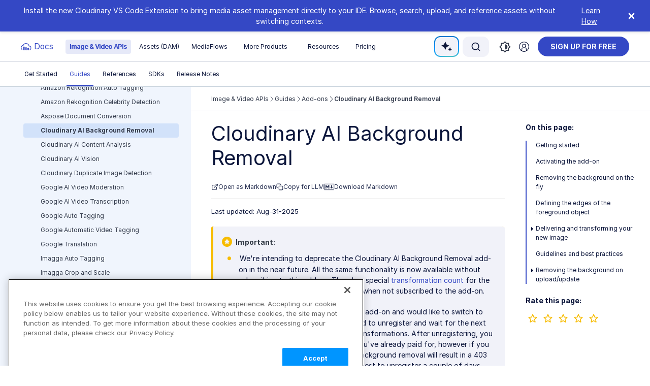

--- FILE ---
content_type: text/html
request_url: https://cloudinary.com/documentation/cloudinary_ai_background_removal_addon
body_size: 49118
content:
<!DOCTYPE html>
<html lang='en' xml:lang='en' xmlns='https://www.w3.org/1999/xhtml'><head>
<meta charset='utf-8'>
<meta content='width=device-width, initial-scale=1.0' name='viewport'>
<title>Cloudinary AI Background Removal Add-on | Documentation</title>
<meta content='Highly accurate automatic background removal in seconds based on sophisticated deep learning algorithms.' name='description'>
<meta content='Image &amp; Video APIs &gt; Guides &gt; Add-ons &gt; Cloudinary AI Background Removal' name='docsearch:toc_structure'>
<meta content='max-image-preview:large, max-snippet:-1, max-video-preview:-1' name='robots'>
<link href='https://cloudinary.com/documentation/cloudinary_ai_background_removal_addon' rel='canonical'>
<meta content='[&quot;Image&quot;]' name='docsearch:media_type'>
<meta content='[&quot;Feature guide&quot;]' name='docsearch:content_type'>
<meta content='[&quot;IMG&quot;]' name='docsearch:product'>
<meta content='Transformations' name='module'>
<link rel="preload" href="/documentation/assets/fonts-336c82cba5cf0dcf8dba6e0477af181d92201bdf029ab266df8786cf73dbdc45.css" as="style" type="text/css">
<link rel="stylesheet" href="/documentation/assets/fonts-336c82cba5cf0dcf8dba6e0477af181d92201bdf029ab266df8786cf73dbdc45.css" media="all" />
<link href='https://plus.google.com/+Cloudinary' rel='publisher'>
<link href='https://cloudinary-res.cloudinary.com/image/upload/docsite/brand-assets/cloudinary_favicon_apple-touch-icon-57x57.png' rel='apple-touch-icon' sizes='57x57'>
<link href='https://cloudinary-res.cloudinary.com/image/upload/docsite/brand-assets/cloudinary_favicon_apple-touch-icon-114x114.png' rel='apple-touch-icon' sizes='114x114'>
<link href='https://cloudinary-res.cloudinary.com/image/upload/docsite/brand-assets/cloudinary_favicon_apple-touch-icon-72x72.png' rel='apple-touch-icon' sizes='72x72'>
<link href='https://cloudinary-res.cloudinary.com/image/upload/docsite/brand-assets/cloudinary_favicon_apple-touch-icon-144x144.png' rel='apple-touch-icon' sizes='144x144'>
<link href='https://cloudinary-res.cloudinary.com/image/upload/docsite/brand-assets/cloudinary_favicon_apple-touch-icon-60x60.png' rel='apple-touch-icon' sizes='60x60'>
<link href='https://cloudinary-res.cloudinary.com/image/upload/docsite/brand-assets/cloudinary_favicon_apple-touch-icon-120x120.png' rel='apple-touch-icon' sizes='120x120'>
<link href='https://cloudinary-res.cloudinary.com/image/upload/docsite/brand-assets/cloudinary_favicon_apple-touch-icon-76x76.png' rel='apple-touch-icon' sizes='76x76'>
<link href='https://cloudinary-res.cloudinary.com/image/upload/docsite/brand-assets/cloudinary_favicon_apple-touch-icon-152x152.png' rel='apple-touch-icon' sizes='152x152'>
<link href='https://cloudinary-res.cloudinary.com/image/upload/docsite/brand-assets/cloudinary_favicon_192x192.png' rel='apple-touch-icon' sizes='180x180'>
<link href='https://cloudinary-res.cloudinary.com/image/upload/docsite/brand-assets/cloudinary_favicon_192x192.png' rel='icon' sizes='192x192' type='image/png'>
<link href='https://cloudinary-res.cloudinary.com/image/upload/docsite/brand-assets/cloudinary_favicon_apple-touch-icon-152x152.png' rel='icon' sizes='160x160' type='image/png'>
<link href='https://cloudinary-res.cloudinary.com/image/upload/docsite/brand-assets/cloudinary_favicon_96x96.png' rel='icon' sizes='96x96' type='image/png'>
<link href='https://cloudinary-res.cloudinary.com/image/upload/docsite/brand-assets/cloudinary_favicon_16x16.png' rel='icon' sizes='16x16' type='image/png'>
<link href='https://cloudinary-res.cloudinary.com/image/upload/docsite/brand-assets/cloudinary_favicon_32x32.png' rel='icon' sizes='32x32' type='image/png'>
<link crossorigin='true' href='https://3POGCY281I-dsn.algolia.net' rel='preconnect'>
<link as='style' href='https://cdn.jsdelivr.net/npm/@algolia/autocomplete-theme-classic' rel='preload'>
<link href='https://cdn.jsdelivr.net/npm/@algolia/autocomplete-theme-classic' rel='stylesheet'>
<link rel="preload" href="/documentation/assets/application-77fc3a6985839371af9c8272f758269fdd45006b54cc41e094d8cf107ea827e4.css" media="all" as="style" />
<link rel="stylesheet" href="/documentation/assets/application-77fc3a6985839371af9c8272f758269fdd45006b54cc41e094d8cf107ea827e4.css" media="all" />
<script src="/documentation/assets/dark-329b7b8e6f4ee84abb5eed8046c46e235462a4bb60b1a206a9151883b66335f8.js"></script>
<meta content='#2b5797' name='msapplication-TileColor'>
<meta content='https://cloudinary-res.cloudinary.com/image/asset/mstile-144x144-6e1faf287bc8b64144625e26c573c5f1.png' name='msapplication-TileImage'>
<meta content='DPR' http-equiv='Accept-CH'>
<!-- Google Tag Manager -->
<script>
  dataLayer = [{
    'pageCategory': 'documentation',
  }];
</script>
<script>(function(w,d,s,l,i){w[l]=w[l]||[];w[l].push({'gtm.start':
new Date().getTime(),event:'gtm.js'});var f=d.getElementsByTagName(s)[0],
j=d.createElement(s),dl=l!='dataLayer'?'&l='+l:'';j.async=true;j.src=
'//www.googletagmanager.com/gtm.js?id='+i+dl;f.parentNode.insertBefore(j,f);
})(window,document,'script','dataLayer','GTM-KN8FF9DL');</script>
<!-- End Google Tag Manager -->

<!-- Environment analytics event data-->
<script>
  window.dataLayer = window.dataLayer || [];
  window.dataLayer.push({
    event: "ga4_event",
    event_name: "env_details",
    additional_info_1: "branch: master" ,
    additional_info_2: "buildNum: 450",
    additional_info_3: "ABTest: " + (document.cookie.split("; ").find((row) => row.startsWith("CLDDocsABTest-")) || "false"),
  });
</script>



</head>
<body class=''><!-- Google Tag Manager (noscript) -->
<noscript><iframe src="//www.googletagmanager.com/ns.html?id=GTM-5BS5ZV"
height="0" width="0" style="display:none;visibility:hidden"></iframe></noscript>
<!-- End Google Tag Manager (noscript) --><div class='banner' data-banner-id='cloudinary-vscode-extension' data-banner-show='true' id='global-banner'>
<span class='global-banner-text'>Install the new Cloudinary VS Code Extension to bring media asset management directly to your IDE. Browse, search, upload, and reference assets without switching contexts.</span>
<a class='global-banner-action' href='/documentation/cloudinary_vscode_extension' id='global-banner-link' target='_blank'>Learn How</a>
<button class='banner-close' id='global-banner-close'>
<svg height='20' viewBox='0 0 24 24' width='20' xmlns='http://www.w3.org/2000/svg'>
<path d='M18 6L6 18M6 6l12 12' stroke='currentColor' stroke_linecap='round' stroke_linejoin='round' stroke_width='2'></path>
</svg>
</button>
</div><div class='inner_user doc_page' id='wrapper'><header class='header navbar-default'>
<div class='navbar navbar-first-level'>
<div class='logo'>
<button class='navbar-toggle' type='button'>
<span class='sr-only'>Toggle navigation</span>
<span class='icon-bar'></span>
<span class='icon-bar'></span>
<span class='icon-bar'></span>
</button>
<a class='cld-logo' href='/documentation'>
<img alt='Cloudinary Logo' height='45' width='45'>
<span class='emphasized-text visible-lg'>Cloudinary Docs</span>
<span class='logo-title hidden-lg'>Docs</span>
</a>
</div>
<ul class='products-navbar'>
<li class='first-level-item hasdrop selected'>
<a class='item-name' href='/documentation/programmable_media_overview'>
Image &amp; Video APIs
</a>
<ul class='dropdown-menu'>
<li class='menu-item'>
<a href='/documentation/programmable_media_overview'>Get Started</a>
</li>
<li class='menu-item'>
<a href='/documentation/programmable_media_guides'>Guides</a>
</li>
<li class='menu-item'>
<a href='/documentation/cloudinary_references'>References</a>
</li>
<li class='menu-item'>
<a href='/documentation/cloudinary_sdks'>SDKs</a>
</li>
<li class='menu-item'>
<a href='/documentation/programmable_media_release_notes'>Release Notes</a>
</li>
</ul>
</li>
<li class='first-level-item hasdrop'>
<a class='item-name' href='/documentation/digital_asset_management_overview'>
Assets (DAM)
</a>
<ul class='dropdown-menu'>
<li class='menu-item'>
<a href='/documentation/digital_asset_management_overview'>Get Started</a>
</li>
<li class='menu-item'>
<a href='/documentation/dam_user_guide'>User Guides</a>
</li>
<li class='menu-item'>
<a href='/documentation/dam_media_library_administration'>Admin Guides</a>
</li>
<li class='menu-item'>
<a href='/documentation/dam_apis'>Assets APIs</a>
</li>
<li class='menu-item'>
<a href='/documentation/digital_asset_management_release_notes'>Release Notes</a>
</li>
</ul>
</li>
<li class='first-level-item hasdrop'>
<a class='item-name' href='/documentation/mediaflows'>
MediaFlows
</a>
<ul class='dropdown-menu'>
<li class='menu-item'>
<a href='/documentation/mediaflows'>Get Started</a>
</li>
<li class='menu-item'>
<a href='/documentation/mediaflows_powerflows'>PowerFlows</a>
</li>
<li class='menu-item'>
<a href='/documentation/mediaflows_easyflows'>EasyFlows</a>
</li>
<li class='menu-item'>
<a href='/documentation/mediaflows_release_notes'>Release Notes</a>
</li>
</ul>
</li>
<li class='secondary-products first-level-item hasdrop'>
<a class='item-name' href='/documentation/more_products'>
More Products
</a>
<ul class='dropdown-menu'>
<li class='menu-item'>
<a class='secondary-product' href='/documentation/integrations'>
<span class='secondary-product-title'>Integrations</span>
<span class='secondary-product-description'>Add Cloudinary capabilities to your
tech stack apps and platforms</span>
</a>
</li>
<li class='menu-item'>
<a class='secondary-product' href='/documentation/cloudinary_moderation'>
<span class='secondary-product-title'>Cloudinary Moderation</span>
<span class='secondary-product-description'>AI-powered visual quality
 and brand checks</span>
</a>
</li>
<li class='menu-item'>
<a class='secondary-product' href='/documentation/cloudinary_3d'>
<span class='secondary-product-title'>Cloudinary 3D</span>
<span class='secondary-product-description'>Content creation and
3D experiences at scale</span>
</a>
</li>
<li class='menu-item'>
<a class='secondary-product' href='/documentation/finaltouch'>
<span class='secondary-product-title'>FinalTouch (Early Access)</span>
<span class='secondary-product-description'>AI-powered virtual photoshoot
and image creation for eCommerce</span>
</a>
</li>
</ul>
</li>
<li class='secondary-products first-level-item hasdrop'>
<span class='item-name'>Resources</span>
<ul class='dropdown-menu'>
<li class='menu-item'>
<a href='https://cloudinary.com/blog' target='_blank'>Blog</a>
</li>
<li class='menu-item'>
<a href='https://training.cloudinary.com/' target='_blank'>Training</a>
</li>
<li class='menu-item'>
<a href='https://support.cloudinary.com/hc/en-us' target='_blank'>Support</a>
</li>
<li class='menu-item'>
<a href='https://cloudinary.com/demos' target='_blank'>Demos</a>
</li>
<li class='menu-item'>
<a href='https://cloudinary.com/resources' target='_blank'>Additional Resources</a>
</li>
</ul>
</li>
<li class='first-level-item link-entry'>
<a class='item-name' href='https://cloudinary.com/pricing' target='_blank'>Pricing</a>
</li>
</ul>
<div class='ask-ai-border-wrapper'>
<div class='ask-ai with-tooltip' id='ask-ai-header' title='Ask Cloudinary AI'>
<span>
<img alt='AI sparkles' class='doc-ai-filter lazyloaded' data-src='https://res.cloudinary.com/prod/image/upload/documentation/misc/doc-ai-sparkles.svg' src='https://res.cloudinary.com/prod/image/upload/documentation/misc/doc-ai-sparkles.svg' style='width: 25px;'>
Ask AI
</span>
</div>
</div>
<div class='search-box' id='search-box-header'></div>
<div class='theme-switch-container'>
<button class='theme-switch-icon-toggle'>
<div class='svg-light-icon with-tooltip' title='Theme: Light'>
<svg fill='none' height='23' viewBox='0 0 24 25' width='22' xmlns='http://www.w3.org/2000/svg'>
<path clip_rule='evenodd' d='M6.28364 4.75592L4.32 2.79427L2.78182 4.33948L4.73455 6.30112L6.28364 4.75592ZM3.27273 10.9587H0V13.1504H3.27273V10.9587ZM13.0909 0.0545464H10.9091V3.28742H13.0909V0.0545464ZM21.2182 4.33948L19.68 2.79427L17.7273 4.75592L19.2655 6.30112L21.2182 4.33948ZM17.7164 19.3532L19.6691 21.3258L21.2073 19.7806L19.2436 17.8189L17.7164 19.3532ZM20.7273 10.9587V13.1504H24V10.9587H20.7273ZM12 5.4792C8.38909 5.4792 5.45455 8.42715 5.45455 12.0545C5.45455 15.6819 8.38909 18.6299 12 18.6299C15.6109 18.6299 18.5455 15.6819 18.5455 12.0545C18.5455 8.42715 15.6109 5.4792 12 5.4792ZM10.9091 24.0545H13.0909V20.8217H10.9091V24.0545ZM2.78182 19.7696L4.32 21.3148L6.27273 19.3422L4.73455 17.797L2.78182 19.7696Z' fill='#333B4C' fill_rule='evenodd'></path>
</svg>
</div>
<div class='svg-dark-icon with-tooltip' title='Theme: Dark'>
<svg clip='evenodd' fill='evenodd' height='17' role='img' viewbox='0 0 17 17' width='17' xmlns='http://www.w3.org/2000/svg'>
<path d='M10.4403 0.29148C8.0333 1.07211 6.29297 3.33282 6.29297 6C6.29297 9.31371 8.97926 12 12.293 12C13.5798 12 14.7721 11.5949 15.7491 10.9052C14.5864 13.8871 11.6864 16 8.29297 16C3.87469 16 0.292969 12.4183 0.292969 8C0.292969 3.58172 3.87469 0 8.29297 0C9.03684 0 9.757 0.101527 10.4403 0.29148Z' fill='white'></path>
</svg>
</div>
<div class='svg-default-icon with-tooltip' title='Theme: Device Default'>
<svg fill='none' height='23' viewBox='0 0 23 23' width='23' xmlns='http://www.w3.org/2000/svg'>
<path d='M11.3 22.6L7.95 19.3H3.3V14.65L0 11.3L3.3 7.95V3.3H7.95L11.3 0L14.65 3.3H19.3V7.95L22.6 11.3L19.3 14.65V19.3H14.65L11.3 22.6ZM11.3 16.3C12.6833 16.3 13.8625 15.8125 14.8375 14.8375C15.8125 13.8625 16.3 12.6833 16.3 11.3C16.3 9.91667 15.8125 8.7375 14.8375 7.7625C13.8625 6.7875 12.6833 6.3 11.3 6.3V16.3ZM11.3 19.8L13.8 17.3H17.3V13.8L19.8 11.3L17.3 8.8V5.3H13.8L11.3 2.8L8.8 5.3H5.3V8.8L2.8 11.3L5.3 13.8V17.3H8.8L11.3 19.8Z' fill='#333B4C'></path>
</svg>
</div>
</button>
<div class='theme-switch-menu'>
<div class='btn btn-link btn-theme-switch-menu trigger-switch-light'>
<div class='icon-wrapper'>
<svg fill='none' height='23' viewBox='0 0 24 25' width='19' xmlns='http://www.w3.org/2000/svg'>
<path clip_rule='evenodd' d='M6.28364 4.75592L4.32 2.79427L2.78182 4.33948L4.73455 6.30112L6.28364 4.75592ZM3.27273 10.9587H0V13.1504H3.27273V10.9587ZM13.0909 0.0545464H10.9091V3.28742H13.0909V0.0545464ZM21.2182 4.33948L19.68 2.79427L17.7273 4.75592L19.2655 6.30112L21.2182 4.33948ZM17.7164 19.3532L19.6691 21.3258L21.2073 19.7806L19.2436 17.8189L17.7164 19.3532ZM20.7273 10.9587V13.1504H24V10.9587H20.7273ZM12 5.4792C8.38909 5.4792 5.45455 8.42715 5.45455 12.0545C5.45455 15.6819 8.38909 18.6299 12 18.6299C15.6109 18.6299 18.5455 15.6819 18.5455 12.0545C18.5455 8.42715 15.6109 5.4792 12 5.4792ZM10.9091 24.0545H13.0909V20.8217H10.9091V24.0545ZM2.78182 19.7696L4.32 21.3148L6.27273 19.3422L4.73455 17.797L2.78182 19.7696Z' fill='#333B4C' fill_rule='evenodd'></path>
</svg>
</div>
<div class='theme-text-content'>Light theme</div>
</div>
<div class='btn btn-link btn-theme-switch-menu trigger-switch-dark'>
<div class='icon-wrapper'>
<svg fill='none' height='20' viewBox='0 0 16 16' width='16' xmlns='http://www.w3.org/2000/svg'>
<path clip_rule='evenodd' d='M10.1474 0.29148C7.74033 1.07211 6 3.33282 6 6C6 9.31371 8.68629 12 12 12C13.2869 12 14.4791 11.5949 15.4562 10.9052C14.2934 13.8871 11.3935 16 8 16C3.58172 16 0 12.4183 0 8C0 3.58172 3.58172 0 8 0C8.74387 0 9.46403 0.101527 10.1474 0.29148Z' fill='#333B4C' fill_rule='evenodd'></path>
</svg>
</div>
<div class='theme-text-content'>Dark theme</div>
</div>
<div class='btn btn-link btn-theme-switch-menu trigger-switch-default'>
<div class='icon-wrapper'>
<svg fill='none' height='21' viewBox='0 0 23 23' width='21' xmlns='http://www.w3.org/2000/svg'>
<path d='M11.3 22.6L7.95 19.3H3.3V14.65L0 11.3L3.3 7.95V3.3H7.95L11.3 0L14.65 3.3H19.3V7.95L22.6 11.3L19.3 14.65V19.3H14.65L11.3 22.6ZM11.3 16.3C12.6833 16.3 13.8625 15.8125 14.8375 14.8375C15.8125 13.8625 16.3 12.6833 16.3 11.3C16.3 9.91667 15.8125 8.7375 14.8375 7.7625C13.8625 6.7875 12.6833 6.3 11.3 6.3V16.3ZM11.3 19.8L13.8 17.3H17.3V13.8L19.8 11.3L17.3 8.8V5.3H13.8L11.3 2.8L8.8 5.3H5.3V8.8L2.8 11.3L5.3 13.8V17.3H8.8L11.3 19.8Z' fill='#333B4C'></path>
</svg>
</div>
<div class='theme-text-content'>Device default</div>
</div>
</div>
</div>
<div class='login-block'>
<a class='btn btn-sm btn-link with-tooltip' href='https://console.cloudinary.com/console' target='_blank' title='Go to Console'>
<svg viewBox='0 0 68 68' xmlns='http://www.w3.org/2000/svg'>
<g data-name='Layer 2' id='Layer_2'>
<g data-name='Layer 1' id='Layer_1-2'>
<path d='M34,68A34,34,0,1,1,68,34,34,34,0,0,1,34,68ZM34,4A30,30,0,1,0,64,34,30,30,0,0,0,34,4Z'></path>
<path d='M34,39.49A12.47,12.47,0,1,1,46.47,27,12.48,12.48,0,0,1,34,39.49Zm0-20.94A8.47,8.47,0,1,0,42.47,27,8.48,8.48,0,0,0,34,18.55Z'></path>
<path d='M50.85,62.32h-4V49.72A6.74,6.74,0,0,0,40.12,43H27.9a6.74,6.74,0,0,0-6.73,6.73v12.6h-4V49.72A10.75,10.75,0,0,1,27.9,39H40.12A10.74,10.74,0,0,1,50.85,49.72Z'></path>
</g>
</g>
</svg>
</a>
</div>
<div class='signup-block'>
<a class='btn btn-sm btn-warning' href='https://cloudinary.com/users/register_free' onclick='dataLayer.push({&#39;event&#39;:&#39;event to GA&#39;,&#39;eventCategory&#39;:&#39;sign up free&#39;,&#39;eventAction&#39;:&#39;intent&#39;,&#39;eventLabel&#39;:&#39;sign up for free&#39;});' target='_blank'>
sign up for free
</a>
</div>

</div>
<ul class='nav navbar-nav second-level'>
<li class='hasdrop'>
<a class="group_label" href="/documentation/programmable_media_overview">Get Started</a>
<ul class='dropdown-menu'>
<li class='menu-item programmable_media_overview_dummy'>
<a class="" title="" href="/documentation/programmable_media_overview#landingpage">Image &amp; Video APIs overview</a>
</li>
<li class='menu-item dev_kickstart hasdrop'>
<a class="" title="" href="/documentation/dev_kickstart">Developer kickstart</a>
<ul class='dropdown-menu'>
<li class='menu-item dev_kickstart_acct_setup'>
<a class="" title="" href="/documentation/dev_kickstart_acct_setup">Step 1: Register and find credentials</a>
</li>
<li class='menu-item dev_kickstart_optimize'>
<a class="" title="" href="/documentation/dev_kickstart_optimize">Step 2: Load pages faster with optimization</a>
</li>
<li class='menu-item dev_kickstart_transform_intro'>
<a class="" title="" href="/documentation/dev_kickstart_transform_intro">Step 3: Your first transformations</a>
</li>
<li class='menu-item dev_kickstart_transform_resize'>
<a class="" title="" href="/documentation/dev_kickstart_transform_resize">Step 4: Resize transformations</a>
</li>
<li class='menu-item dev_kickstart_sdks'>
<a class="" title="" href="/documentation/dev_kickstart_sdks">Step 5: Set up and run your first SDK project</a>
</li>
<li class='menu-item dev_kickstart_finish'>
<a class="" title="" href="/documentation/dev_kickstart_finish">Congrats! You&#39;re ready to code!</a>
</li>
</ul>
</li>
<li class='menu-item sdk_quickstarts'>
<a class="" title="" href="/documentation/sdk_quickstarts">SDK quick starts</a>
</li>
<li class='menu-item code_explorers_demos_index hasdrop'>
<a class="" title="" href="/documentation/code_explorers_demos_index">Try it!</a>
<ul class='dropdown-menu'>
<li class='menu-item code_explorers'>
<a class="" title="" href="/documentation/code_explorers">Code explorers</a>
</li>
<li class='menu-item feature_demos_index'>
<a class="" title="" href="/documentation/feature_demos_index">Feature demos</a>
</li>
<li class='menu-item using_cloudinary_postman_collections'>
<a class="" title="" href="/documentation/using_cloudinary_postman_collections">Postman collections</a>
</li>
</ul>
</li>
<li class='menu-item cloudinary_llm_mcp'>
<a class="" title="" href="/documentation/cloudinary_llm_mcp">MCP servers and LLM tools (Beta)</a>
</li>
<li class='menu-item cloudinary_vscode_extension'>
<a class="" title="" href="/documentation/cloudinary_vscode_extension">VS Code Extension (Beta)</a>
</li>
<li class='menu-item tutorial_screencasts hasdrop'>
<a class="" title="" href="/documentation/tutorial_screencasts">Video tutorial library</a>
<ul class='dropdown-menu'>
<li class='menu-item programmatic_asset_management_tutorials'>
<a class="" title="" href="/documentation/programmatic_asset_management_tutorials">Programmatic asset management</a>
</li>
<li class='menu-item optimization_and_delivery_tutorials'>
<a class="" title="" href="/documentation/optimization_and_delivery_tutorials">Optimization and delivery</a>
</li>
<li class='menu-item transformation_tutorials'>
<a class="" title="" href="/documentation/transformation_tutorials">Transformations</a>
</li>
<li class='menu-item dev_hints_tutorials'>
<a class="external" target="_blank" title="" href="https://www.youtube.com/playlist?list=PL8dVGjLA2oMpaTbvoKCaRNBMQzBUIv7N8">Dev Hints on YouTube</a>
</li>
<li class='menu-item spanish_dev_hints_tutorials'>
<a class="external" target="_blank" title="" href="https://www.youtube.com/playlist?list=PL8dVGjLA2oMoa7hMD3Shp9gXecjoQI8bb">Dev Hints en Español</a>
</li>
<li class='menu-item cloudinary_cafe'>
<a class="external" target="_blank" title="" href="https://www.youtube.com/playlist?list=PL8dVGjLA2oMowBlDwt7FabARmk3VdilO3">Cloudinary Café Training Sessions</a>
</li>
</ul>
</li>
<li class='menu-item onboarding_resources hasdrop'>
<a class="" title="" href="/documentation/onboarding_resources">Additional onboarding resources</a>
<ul class='dropdown-menu'>
<li class='menu-item solution_overview'>
<a class="" title="" href="/documentation/solution_overview">Service introduction</a>
</li>
<li class='menu-item developer_onboarding_faq'>
<a class="" title="" href="/documentation/developer_onboarding_faq">Onboarding FAQ</a>
</li>
<li class='menu-item enterprise_onboarding_faq'>
<a class="" title="" href="/documentation/enterprise_onboarding_faq">Enterprise onboarding FAQ</a>
</li>
<li class='menu-item migration'>
<a class="" title="" href="/documentation/migration">Migration guide</a>
</li>
<li class='menu-item cloudinary_glossary'>
<a class="" title="" href="/documentation/cloudinary_glossary">Glossary</a>
</li>
</ul>
</li>
</ul>
</li>
<li class='selected hasdrop'>
<a class="group_label active" href="/documentation/programmable_media_guides">Guides</a>
<ul class='dropdown-menu'>
<li class='menu-item cloudinary_image hasdrop'>
<a class="" title="" href="/documentation/cloudinary_image">Cloudinary Image</a>
<ul class='dropdown-menu'>
<li class='menu-item cloudinary_image_overview'>
<a class="" title="" href="/documentation/cloudinary_image#landingpage">Product overview</a>
</li>
<li class='menu-item image_transformations'>
<a class="" title="" href="/documentation/image_transformations">Image transformations</a>
</li>
<li class='menu-item image_delivery_options'>
<a class="" title="" href="/documentation/image_delivery_options">Image optimization and delivery</a>
</li>
<li class='menu-item create_assets'>
<a class="" title="" href="/documentation/create_assets">Programmatic image creation</a>
</li>
<li class='menu-item product_gallery'>
<a class="" title="" href="/documentation/product_gallery">Product Gallery widget</a>
</li>
<li class='menu-item media_editor'>
<a class="" title="" href="/documentation/media_editor">Media Editor widget</a>
</li>
<li class='menu-item transformations_addons'>
<a class="" title="" href="/documentation/transformations_addons">Image add-ons</a>
</li>
<li class='menu-item cloudinary_image_troubleshooting_tips'>
<a class="" title="" href="/documentation/cloudinary_image_troubleshooting_tips">Troubleshooting and tips</a>
</li>
</ul>
</li>
<li class='menu-item cloudinary_video hasdrop'>
<a class="" title="" href="/documentation/cloudinary_video">Cloudinary Video</a>
<ul class='dropdown-menu'>
<li class='menu-item cloudinary_video_overview'>
<a class="" title="" href="/documentation/cloudinary_video#landingpage">Product overview</a>
</li>
<li class='menu-item cloudinary_video_player'>
<a class="" title="" href="/documentation/cloudinary_video_player">Cloudinary Video Player</a>
</li>
<li class='menu-item adaptive_bitrate_streaming'>
<a class="" title="" href="/documentation/adaptive_bitrate_streaming">Adaptive bitrate streaming</a>
</li>
<li class='menu-item video_manipulation_and_delivery'>
<a class="" title="" href="/documentation/video_manipulation_and_delivery">Video transformations</a>
</li>
<li class='menu-item video_and_audio_optimization'>
<a class="" title="" href="/documentation/video_and_audio_optimization">Video and audio optimization</a>
</li>
<li class='menu-item video_transcription'>
<a class="" title="" href="/documentation/video_transcription">Video transcription</a>
</li>
<li class='menu-item video_analytics'>
<a class="" title="" href="/documentation/video_analytics">Video analytics</a>
</li>
<li class='menu-item video_live_streaming'>
<a class="" title="" href="/documentation/video_live_streaming">Live streaming</a>
</li>
<li class='menu-item video_addons'>
<a class="" title="" href="/documentation/video_addons">Video add-ons</a>
</li>
<li class='menu-item empty_string menu-divider'>
</li>
<li class='menu-item video_best_practices'>
<a class="" title="" href="/documentation/video_best_practices">Video best practices</a>
</li>
<li class='menu-item social_media_videos'>
<a class="" title="" href="/documentation/social_media_videos">Social media videos</a>
</li>
</ul>
</li>
<li class='menu-item empty_string menu-divider'>
</li>
<li class='menu-item upload_images hasdrop'>
<a class="" title="" href="/documentation/upload_images">Upload</a>
<ul class='dropdown-menu'>
<li class='menu-item upload_images_overview'>
<a class="" title="" href="/documentation/upload_images#landingpage">Uploading assets</a>
</li>
<li class='menu-item upload_parameters'>
<a class="" title="" href="/documentation/upload_parameters">Customizing uploads</a>
</li>
<li class='menu-item client_side_uploading'>
<a class="" title="" href="/documentation/client_side_uploading">Client-side uploading</a>
</li>
<li class='menu-item upload_presets'>
<a class="" title="" href="/documentation/upload_presets">Upload presets</a>
</li>
<li class='menu-item upload_widget'>
<a class="" title="" href="/documentation/upload_widget">Upload widget</a>
</li>
<li class='menu-item upload_images_troubleshooting_tips'>
<a class="" title="" href="/documentation/upload_images_troubleshooting_tips">Troubleshooting and tips</a>
</li>
</ul>
</li>
<li class='menu-item asset_management hasdrop'>
<a class="" title="" href="/documentation/asset_management">Asset management</a>
<ul class='dropdown-menu'>
<li class='menu-item managing_assets'>
<a class="" title="" href="/documentation/managing_assets">CRUD asset management APIs</a>
</li>
<li class='menu-item media_library_for_developers'>
<a class="" title="" href="/documentation/media_library_for_developers">Media Library for developers</a>
</li>
<li class='menu-item searching_for_assets'>
<a class="" title="" href="/documentation/searching_for_assets">Search for assets</a>
</li>
<li class='menu-item eager_and_incoming_transformations'>
<a class="" title="" href="/documentation/eager_and_incoming_transformations">Eager and incoming transformations</a>
</li>
<li class='menu-item custom_metadata'>
<a class="" title="" href="/documentation/custom_metadata">Custom metadata</a>
</li>
<li class='menu-item analyze_assets'>
<a class="" title="" href="/documentation/analyze_assets">Analyze assets</a>
</li>
<li class='menu-item moderate_assets'>
<a class="" title="" href="/documentation/moderate_assets">Moderate assets</a>
</li>
<li class='menu-item notifications'>
<a class="" title="" href="/documentation/notifications">Webhook notifications</a>
</li>
<li class='menu-item advanced_management'>
<a class="" title="" href="/documentation/advanced_management">Advanced asset management</a>
</li>
<li class='menu-item manage_and_analyze_addons'>
<a class="" title="" href="/documentation/manage_and_analyze_addons">Add-ons</a>
</li>
<li class='menu-item asset_management_troubleshooting_tips'>
<a class="" title="" href="/documentation/asset_management_troubleshooting_tips">Troubleshooting and tips</a>
</li>
</ul>
</li>
<li class='menu-item account_management hasdrop'>
<a class="" title="" href="/documentation/account_management">Account management</a>
<ul class='dropdown-menu'>
<li class='menu-item account_settings'>
<a class="" title="" href="/documentation/account_settings">Account settings</a>
</li>
<li class='menu-item product_environment_settings'>
<a class="" title="" href="/documentation/product_environment_settings">Product environment settings</a>
</li>
<li class='menu-item user_provisioning'>
<a class="" title="" href="/documentation/user_provisioning">User provisioning</a>
</li>
<li class='menu-item programmable_media_asset_usage_data'>
<a class="" title="" href="/documentation/programmable_media_asset_usage_data">Usage data</a>
</li>
<li class='menu-item transformation_counts'>
<a class="" title="" href="/documentation/transformation_counts">How are transformations counted?</a>
</li>
<li class='menu-item account_management_troubleshooting_tips'>
<a class="" title="" href="/documentation/account_management_troubleshooting_tips">Troubleshooting and tips</a>
</li>
</ul>
</li>
<li class='menu-item empty_string menu-divider'>
</li>
<li class='menu-item ecommerce_guide hasdrop'>
<a class="" title="" href="/documentation/ecommerce_guide">Retail and e-commerce</a>
<ul class='dropdown-menu'>
<li class='menu-item ecommerce_best_practices'>
<a class="" title="" href="/documentation/ecommerce_best_practices">Best practices</a>
</li>
<li class='menu-item ecommerce_visual_differentiators'>
<a class="" title="" href="/documentation/ecommerce_visual_differentiators">Visual differentiators</a>
</li>
<li class='menu-item ecommerce_optimize_customize'>
<a class="" title="" href="/documentation/ecommerce_optimize_customize">Customize and optimize assets</a>
</li>
<li class='menu-item ecommerce_workflows'>
<a class="" title="" href="/documentation/ecommerce_workflows">Workflows</a>
</li>
</ul>
</li>
<li class='menu-item user_generated_content hasdrop'>
<a class="" title="" href="/documentation/user_generated_content">User-generated content</a>
<ul class='dropdown-menu'>
<li class='menu-item profile_picture_sample_project'>
<a class="" title="" href="/documentation/profile_picture_sample_project">Profile picture sample project</a>
</li>
<li class='menu-item video_review_sample_project'>
<a class="" title="" href="/documentation/video_review_sample_project">Video review sample project</a>
</li>
<li class='menu-item marketplace_products_sample_project'>
<a class="" title="" href="/documentation/marketplace_products_sample_project">Marketplace products sample project</a>
</li>
<li class='menu-item try_before_you_buy_sample_project'>
<a class="" title="" href="/documentation/try_before_you_buy_sample_project">Try before you buy sample project</a>
</li>
</ul>
</li>
<li class='menu-item accessible_media hasdrop'>
<a class="" title="" href="/documentation/accessible_media">Accessible media</a>
<ul class='dropdown-menu'>
<li class='menu-item accessible_media_overview'>
<a class="" title="" href="/documentation/accessible_media#landingpage">Overview</a>
</li>
<li class='menu-item accessible_media_images'>
<a class="" title="" href="/documentation/accessible_media_images">Image accessibility</a>
</li>
<li class='menu-item accessible_media_video_audio'>
<a class="" title="" href="/documentation/accessible_media_video_audio">Video and audio accessibility</a>
</li>
<li class='menu-item accessible_media_adaptability'>
<a class="" title="" href="/documentation/accessible_media_adaptability">Image and video adaptability</a>
</li>
<li class='menu-item accessible_media_visual_audio_clarity'>
<a class="" title="" href="/documentation/accessible_media_visual_audio_clarity">Visual and audio clarity</a>
</li>
<li class='menu-item accessible_media_interactive_controls'>
<a class="" title="" href="/documentation/accessible_media_interactive_controls">Interactive content and controls</a>
</li>
</ul>
</li>
<li class='menu-item ai_in_action'>
<a class="" title="" href="/documentation/ai_in_action">AI in action</a>
</li>
<li class='menu-item native_mobile_development'>
<a class="" title="" href="/documentation/native_mobile_development">Native mobile</a>
</li>
<li class='menu-item empty_string menu-divider'>
</li>
<li class='menu-item cloudinary_add_ons hasdrop'>
<a class="" title="" href="/documentation/cloudinary_add_ons">Add-ons</a>
<ul class='dropdown-menu'>
<li class='menu-item advanced_facial_attributes_detection_addon'>
<a class="" title="" href="/documentation/advanced_facial_attributes_detection_addon">Advanced Facial Attributes Detection</a>
</li>
<li class='menu-item aws_rekognition_ai_moderation_addon'>
<a class="" title="" href="/documentation/aws_rekognition_ai_moderation_addon">Amazon Rekognition AI Moderation</a>
</li>
<li class='menu-item aws_rekognition_video_moderation_addon'>
<a class="" title="" href="/documentation/aws_rekognition_video_moderation_addon">Amazon Rekognition Video Moderation</a>
</li>
<li class='menu-item aws_rekognition_auto_tagging_addon'>
<a class="" title="" href="/documentation/aws_rekognition_auto_tagging_addon">Amazon Rekognition Auto Tagging</a>
</li>
<li class='menu-item aws_rekognition_celebrity_and_face_detection_addon'>
<a class="" title="" href="/documentation/aws_rekognition_celebrity_and_face_detection_addon">Amazon Rekognition Celebrity Detection</a>
</li>
<li class='menu-item aspose_document_conversion_addon'>
<a class="" title="" href="/documentation/aspose_document_conversion_addon">Aspose Document Conversion</a>
</li>
<li class='menu-item cloudinary_ai_background_removal_addon'>
<a class="" title="" href="/documentation/cloudinary_ai_background_removal_addon">Cloudinary AI Background Removal</a>
</li>
<li class='menu-item cloudinary_ai_content_analysis_addon'>
<a class="" title="" href="/documentation/cloudinary_ai_content_analysis_addon">Cloudinary AI Content Analysis</a>
</li>
<li class='menu-item cloudinary_ai_vision_addon'>
<a class="" title="" href="/documentation/cloudinary_ai_vision_addon">Cloudinary AI Vision</a>
</li>
<li class='menu-item cloudinary_duplicate_image_detection_addon'>
<a class="" title="" href="/documentation/cloudinary_duplicate_image_detection_addon">Cloudinary Duplicate Image Detection</a>
</li>
<li class='menu-item google_ai_video_moderation_addon'>
<a class="" title="" href="/documentation/google_ai_video_moderation_addon">Google AI Video Moderation</a>
</li>
<li class='menu-item google_ai_video_transcription_addon'>
<a class="" title="" href="/documentation/google_ai_video_transcription_addon">Google AI Video Transcription</a>
</li>
<li class='menu-item google_auto_tagging_addon'>
<a class="" title="" href="/documentation/google_auto_tagging_addon">Google Auto Tagging</a>
</li>
<li class='menu-item google_automatic_video_tagging_addon'>
<a class="" title="" href="/documentation/google_automatic_video_tagging_addon">Google Automatic Video Tagging</a>
</li>
<li class='menu-item translation_addons'>
<a class="" title="" href="/documentation/translation_addons">Google Translation</a>
</li>
<li class='menu-item imagga_auto_tagging_addon'>
<a class="" title="" href="/documentation/imagga_auto_tagging_addon">Imagga Auto Tagging</a>
</li>
<li class='menu-item imagga_crop_and_scale_addon'>
<a class="" title="" href="/documentation/imagga_crop_and_scale_addon">Imagga Crop and Scale</a>
</li>
<li class='menu-item perception_point_malware_detection_addon'>
<a class="" title="" href="/documentation/perception_point_malware_detection_addon">Perception Point Malware Detection</a>
</li>
<li class='menu-item microsoft_azure_video_indexer_addon'>
<a class="" title="" href="/documentation/microsoft_azure_video_indexer_addon">Microsoft Azure Video Indexer</a>
</li>
<li class='menu-item ocr_text_detection_and_extraction_addon'>
<a class="" title="" href="/documentation/ocr_text_detection_and_extraction_addon">OCR Text Detection and Extraction</a>
</li>
<li class='menu-item remove_the_background_image_editing_addon'>
<a class="" title="" href="/documentation/remove_the_background_image_editing_addon">Pixelz - Remove the Background</a>
</li>
<li class='menu-item url2png_website_screenshots_addon'>
<a class="" title="" href="/documentation/url2png_website_screenshots_addon">URL2PNG Website Screenshots</a>
</li>
<li class='menu-item viesus_automatic_image_enhancement_addon'>
<a class="" title="" href="/documentation/viesus_automatic_image_enhancement_addon">VIESUS™ Automatic Image Enhancement</a>
</li>
<li class='menu-item webpurify_image_moderation_addon'>
<a class="" title="" href="/documentation/webpurify_image_moderation_addon">WebPurify Image Moderation</a>
</li>
</ul>
</li>
</ul>
</li>
<li class='hasdrop'>
<a class="group_label" href="/documentation/cloudinary_references">References</a>
<ul class='dropdown-menu'>
<li class='menu-item transformation_reference'>
<a class="" title="" href="/documentation/transformation_reference">Transformation URL API</a>
</li>
<li class='menu-item image_upload_api_reference'>
<a class="" title="" href="/documentation/image_upload_api_reference">Upload API</a>
</li>
<li class='menu-item admin_api'>
<a class="" title="" href="/documentation/admin_api">Admin API</a>
</li>
<li class='menu-item provisioning_api'>
<a class="" title="" href="/documentation/provisioning_api">Provisioning API</a>
</li>
<li class='menu-item analyze_api_reference'>
<a class="" title="" href="/documentation/analyze_api_reference">Analyze API (Beta)</a>
</li>
<li class='menu-item video_live_streaming_reference'>
<a class="" title="" href="/documentation/video_live_streaming_reference">Live streaming API</a>
</li>
<li class='menu-item cloudinary_cli'>
<a class="" title="" href="/documentation/cloudinary_cli">Cloudinary CLI</a>
</li>
<li class='menu-item sdk_generated_refs hasdrop'>
<a class="" title="" href="/documentation/sdk_generated_refs">SDK references</a>
<ul class='dropdown-menu'>
<li class='menu-item transformation_builder_reference'>
<a class="external" target="_blank" title="" href="/documentation/sdks/js/transformation-builder/index.html">Transformation Builder reference</a>
</li>
<li class='menu-item react_framework_sdk_reference'>
<a class="external" target="_blank" title="" href="/documentation/sdks/js/frontend-frameworks/ReactSDK">React SDK reference</a>
</li>
<li class='menu-item vue_framework_sdk_reference'>
<a class="external" target="_blank" title="" href="/documentation/sdks/js/frontend-frameworks/VueSDK">Vue.js SDK reference</a>
</li>
<li class='menu-item javascript_base_sdk_reference'>
<a class="external" target="_blank" title="" href="/documentation/sdks/js/url-gen/index.html">JavaScript SDK reference</a>
</li>
<li class='menu-item angular_framework_sdk_reference'>
<a class="external" target="_blank" title="" href="/documentation/sdks/js/frontend-frameworks/AngularSDK">Angular SDK reference</a>
</li>
<li class='menu-item php_sdk_reference'>
<a class="external" target="_blank" title="" href="/documentation/sdks/php/index">PHP SDK reference</a>
</li>
<li class='menu-item go_sdk_reference'>
<a class="external" target="_blank" title="" href="https://pkg.go.dev/github.com/cloudinary/cloudinary-go">Go SDK reference</a>
</li>
<li class='menu-item dart_sdk_reference'>
<a class="external" target="_blank" title="" href="https://cloudinary.com/documentation/sdks/dart/url-gen/index.html">Dart SDK reference</a>
</li>
<li class='menu-item flutter_sdk_reference'>
<a class="external" target="_blank" title="" href="https://cloudinary.com/documentation/sdks/flutter/index.html">Flutter SDK reference</a>
</li>
</ul>
</li>
<li class='menu-item cloudinary_postman_collections'>
<a class="external" target="_blank" title="" href="https://www.postman.com/cloudinaryteam/workspace/programmable-media/overview">Postman collections</a>
</li>
<li class='menu-item empty_string menu-divider'>
</li>
<li class='menu-item upload_widget_reference'>
<a class="" title="" href="/documentation/upload_widget_reference">Upload Widget API</a>
</li>
<li class='menu-item product_gallery_reference'>
<a class="" title="" href="/documentation/product_gallery_reference">Product Gallery API</a>
</li>
<li class='menu-item media_editor_reference'>
<a class="" title="" href="/documentation/media_editor_reference">Media Editor API</a>
</li>
<li class='menu-item video_player_api_reference'>
<a class="" title="" href="/documentation/video_player_api_reference">Video Player API</a>
</li>
<li class='menu-item media_library_widget_api_reference'>
<a class="" title="" href="/documentation/media_library_widget_api_reference">Media Library Widget API</a>
</li>
</ul>
</li>
<li class='hasdrop'>
<a class="group_label" href="/documentation/cloudinary_sdks">SDKs</a>
<ul class='dropdown-menu'>
<li class='menu-item backend_sdks hasdrop'>
<a class="" title="" href="/documentation/backend_sdks">Backend SDKs</a>
<ul class='dropdown-menu'>
<li class='menu-item node_integration'>
<a class="" title="" href="/documentation/node_integration">Node.js SDK</a>
</li>
<li class='menu-item django_integration'>
<a class="" title="" href="/documentation/django_integration">Python SDK</a>
</li>
<li class='menu-item php_integration'>
<a class="" title="" href="/documentation/php_integration">PHP SDK</a>
</li>
<li class='menu-item java_integration'>
<a class="" title="" href="/documentation/java_integration">Java SDK</a>
</li>
<li class='menu-item rails_integration'>
<a class="" title="" href="/documentation/rails_integration">Ruby/Rails SDK</a>
</li>
<li class='menu-item dotnet_integration'>
<a class="" title="" href="/documentation/dotnet_integration">.NET SDK</a>
</li>
<li class='menu-item go_integration'>
<a class="" title="" href="/documentation/go_integration">Go SDK</a>
</li>
<li class='menu-item dart_integration'>
<a class="" title="" href="/documentation/dart_integration">Dart SDK</a>
</li>
</ul>
</li>
<li class='menu-item frontend_sdks hasdrop'>
<a class="" title="" href="/documentation/frontend_sdks">Frontend SDKs</a>
<ul class='dropdown-menu'>
<li class='menu-item react_integration'>
<a class="" title="" href="/documentation/react_integration">React SDK</a>
</li>
<li class='menu-item vue_integration'>
<a class="" title="" href="/documentation/vue_integration">Vue.js SDK</a>
</li>
<li class='menu-item angular_integration'>
<a class="" title="" href="/documentation/angular_integration">Angular SDK</a>
</li>
<li class='menu-item javascript_integration'>
<a class="" title="" href="/documentation/javascript_integration">JavaScript SDK</a>
</li>
<li class='menu-item jquery_integration'>
<a class="" title="" href="/documentation/jquery_integration">jQuery SDK</a>
</li>
<li class='menu-item empty_string menu-divider'>
</li>
<li class='menu-item react1_integration'>
<a class="" title="" href="/documentation/react1_integration">React SDK (Legacy)</a>
</li>
<li class='menu-item vue1_integration'>
<a class="" title="" href="/documentation/vue1_integration">Vue.js SDK (Legacy)</a>
</li>
<li class='menu-item angular1_integration'>
<a class="" title="" href="/documentation/angular1_integration">Angular SDK (Legacy)</a>
</li>
<li class='menu-item javascript1_integration'>
<a class="" title="" href="/documentation/javascript1_integration">JavaScript SDK (Legacy)</a>
</li>
</ul>
</li>
<li class='menu-item mobile_sdks hasdrop'>
<a class="" title="" href="/documentation/mobile_sdks">Mobile SDKs</a>
<ul class='dropdown-menu'>
<li class='menu-item ios_integration'>
<a class="" title="" href="/documentation/ios_integration">iOS SDK</a>
</li>
<li class='menu-item android_integration'>
<a class="" title="" href="/documentation/android_integration">Android SDK</a>
</li>
<li class='menu-item flutter_integration'>
<a class="" title="" href="/documentation/flutter_integration">Flutter SDK</a>
</li>
<li class='menu-item react_native_integration'>
<a class="" title="" href="/documentation/react_native_integration">React Native SDK</a>
</li>
<li class='menu-item kotlin_integration'>
<a class="" title="" href="/documentation/kotlin_integration">Kotlin SDK</a>
</li>
</ul>
</li>
<li class='menu-item community_sdks hasdrop'>
<a class="" title="" href="/documentation/community_sdks">Community-developed libraries</a>
<ul class='dropdown-menu'>
<li class='menu-item nextjs_integration'>
<a class="external" target="_blank" title="" href="https://next.cloudinary.dev/">Next.js</a>
</li>
<li class='menu-item astro_integration'>
<a class="external" target="_blank" title="" href="https://astro.cloudinary.dev/">Astro</a>
</li>
<li class='menu-item laravel_integration'>
<a class="external" target="_blank" title="" href="https://github.com/cloudinary-community/cloudinary-laravel/">Laravel</a>
</li>
<li class='menu-item nuxtjs_integration'>
<a class="external" target="_blank" title="" href="https://cloudinary.nuxtjs.org/">NuxtJS</a>
</li>
<li class='menu-item svelte_integration'>
<a class="external" target="_blank" title="" href="https://svelte.cloudinary.dev/">Svelte</a>
</li>
<li class='menu-item gatsby_integration'>
<a class="external" target="_blank" title="" href="https://www.gatsbyjs.com/docs/how-to/images-and-media/using-cloudinary-image-service/">Gatsby</a>
</li>
<li class='menu-item netlify_integration'>
<a class="external" target="_blank" title="" href="https://netlify.cloudinary.dev/">Netlify</a>
</li>
<li class='menu-item drupal_integration'>
<a class="external" target="_blank" title="" href="https://github.com/everright/cloudinary_drush_make">Drupal</a>
</li>
</ul>
</li>
</ul>
</li>
<li class='hasdrop'>
<a class="group_label" href="/documentation/programmable_media_release_notes">Release Notes</a>
<ul class='dropdown-menu'>
<li class='menu-item rn_pm_latest'>
<a class="" title="" href="/documentation/programmable_media_release_notes#landingpage">Latest: December 18, 2025</a>
</li>
<li class='menu-item rn_pm_10_31_2025'>
<a class="" title="" href="/documentation/rn_pm_10_31_2025">October 31, 2025</a>
</li>
<li class='menu-item rn_pm_09_03_2025'>
<a class="" title="" href="/documentation/rn_pm_09_03_2025">September 3, 2025</a>
</li>
<li class='menu-item rn_pm_archives hasdrop'>
<a class="" title="" href="/documentation/rn_pm_archives">Previous releases</a>
<ul class='dropdown-menu'>
<li class='menu-item rn_pm_07_09_2025'>
<a class="" title="" href="/documentation/rn_pm_07_09_2025">July 09, 2025</a>
</li>
<li class='menu-item rn_pm_05_27_2025'>
<a class="" title="" href="/documentation/rn_pm_05_27_2025">May 27, 2025</a>
</li>
<li class='menu-item rn_pm_year_2024'>
<a class="" title="" href="/documentation/rn_pm_year_2024">2024</a>
</li>
<li class='menu-item rn_pm_year_2023'>
<a class="" title="" href="/documentation/rn_pm_year_2023">2023</a>
</li>
<li class='menu-item rn_pm_year_2022'>
<a class="" title="" href="/documentation/rn_pm_year_2022">2022</a>
</li>
</ul>
</li>
</ul>
</li>
</ul>
</header>
<main id='main' role='main'><section class='document-block'><div class='sidebar-holder-wrapper'>
<div class='curtain'></div>
<div class='sidebar-holder'>
<aside class='' id='sidebar'>
<div class='sidebar-desktop'>
<ul class="side-links"><li class="li-1"><div class="entry"><a aria-controls="collapse_programmable_media_overview" aria-expanded="false" data-parent="#accordion" data-toggle="collapse" href="#collapse-programmable_media_overview" class="arrow collapsed"></a><a class="group_label children_from_headings" title="" children_from_headings="true" href="/documentation/programmable_media_overview">Get Started</a></div><div id="collapse-programmable_media_overview" class="panel-collapse collapse"><ul><li class="li-2"><div class="entry"><div class="arrow-placeholder"></div><a class="section_label children_from_headings" title="" children_from_headings="true" href="/documentation/programmable_media_overview#landingpage">Image &amp; Video APIs overview</a></div></li><li class="li-2"><div class="entry"><a aria-controls="collapse_dev_kickstart-programmable_media_overview" aria-expanded="false" data-parent="#accordion" data-toggle="collapse" href="#collapse-dev_kickstart-programmable_media_overview" class="arrow collapsed"></a><a class="section_label children_from_headings" title="" children_from_headings="true" href="/documentation/dev_kickstart">Developer kickstart</a></div><div id="collapse-dev_kickstart-programmable_media_overview" class="panel-collapse collapse"><ul><li class="li-3"><div class="entry"><div class="arrow-placeholder"></div><a class="children_from_headings" title="" children_from_headings="true" href="/documentation/dev_kickstart_acct_setup">Step 1: Register and find credentials</a></div></li><li class="li-3"><div class="entry"><div class="arrow-placeholder"></div><a class="children_from_headings" title="" children_from_headings="true" href="/documentation/dev_kickstart_optimize">Step 2: Load pages faster with optimization</a></div></li><li class="li-3"><div class="entry"><div class="arrow-placeholder"></div><a class="children_from_headings" title="" children_from_headings="true" href="/documentation/dev_kickstart_transform_intro">Step 3: Your first transformations</a></div></li><li class="li-3"><div class="entry"><div class="arrow-placeholder"></div><a class="children_from_headings" title="" children_from_headings="true" href="/documentation/dev_kickstart_transform_resize">Step 4: Resize transformations</a></div></li><li class="li-3"><div class="entry"><div class="arrow-placeholder"></div><a class="children_from_headings" title="" children_from_headings="true" href="/documentation/dev_kickstart_sdks">Step 5: Set up and run your first SDK project</a></div></li><li class="li-3"><div class="entry"><div class="arrow-placeholder"></div><a class="children_from_headings" title="" children_from_headings="true" href="/documentation/dev_kickstart_finish">Congrats! You&#39;re ready to code!</a></div></li></ul></div></li><li class="li-2"><div class="entry"><div class="arrow-placeholder"></div><a class="section_label children_from_headings" title="" children_from_headings="true" href="/documentation/sdk_quickstarts">SDK quick starts</a></div></li><li class="li-2"><div class="entry"><a aria-controls="collapse_code_explorers_demos_index-programmable_media_overview" aria-expanded="false" data-parent="#accordion" data-toggle="collapse" href="#collapse-code_explorers_demos_index-programmable_media_overview" class="arrow collapsed"></a><a class="section_label children_from_headings" title="" children_from_headings="true" href="/documentation/code_explorers_demos_index">Try it!</a></div><div id="collapse-code_explorers_demos_index-programmable_media_overview" class="panel-collapse collapse"><ul><li class="li-3"><div class="entry"><div class="arrow-placeholder"></div><a class="children_from_headings" title="" children_from_headings="true" href="/documentation/code_explorers">Code explorers</a></div></li><li class="li-3"><div class="entry"><div class="arrow-placeholder"></div><a class="children_from_headings" title="" children_from_headings="true" href="/documentation/feature_demos_index">Feature demos</a></div></li><li class="li-3"><div class="entry"><div class="arrow-placeholder"></div><a class="children_from_headings" title="" children_from_headings="true" href="/documentation/using_cloudinary_postman_collections">Postman collections</a></div></li></ul></div></li><li class="li-2"><div class="entry"><div class="arrow-placeholder"></div><a class="section_label children_from_headings" title="" children_from_headings="true" href="/documentation/cloudinary_llm_mcp">MCP servers and LLM tools (Beta)</a></div></li><li class="li-2"><div class="entry"><div class="arrow-placeholder"></div><a class="section_label children_from_headings" title="" children_from_headings="true" href="/documentation/cloudinary_vscode_extension">VS Code Extension (Beta)</a></div></li><li class="li-2"><div class="entry"><a aria-controls="collapse_tutorial_screencasts-programmable_media_overview" aria-expanded="false" data-parent="#accordion" data-toggle="collapse" href="#collapse-tutorial_screencasts-programmable_media_overview" class="arrow collapsed"></a><a class="section_label children_from_headings" title="" children_from_headings="true" href="/documentation/tutorial_screencasts">Video tutorial library</a></div><div id="collapse-tutorial_screencasts-programmable_media_overview" class="panel-collapse collapse"><ul><li class="li-3"><div class="entry"><a aria-controls="collapse_programmatic_asset_management_tutorials-tutorial_screencasts-programmable_media_overview" aria-expanded="false" data-parent="#accordion" data-toggle="collapse" href="#collapse-programmatic_asset_management_tutorials-tutorial_screencasts-programmable_media_overview" class="arrow collapsed"></a><a class="children_from_headings" title="" children_from_headings="true" href="/documentation/programmatic_asset_management_tutorials">Programmatic asset management</a></div><div id="collapse-programmatic_asset_management_tutorials-tutorial_screencasts-programmable_media_overview" class="panel-collapse collapse"><ul><li class="li-4"><div class="entry"><a aria-controls="collapse_programmatic_upload_tutorials-programmatic_asset_management_tutorials-tutorial_screencasts-programmable_media_overview" aria-expanded="false" data-parent="#accordion" data-toggle="collapse" href="#collapse-programmatic_upload_tutorials-programmatic_asset_management_tutorials-tutorial_screencasts-programmable_media_overview" class="arrow collapsed"></a><a class="children_from_headings" title="" children_from_headings="true" href="/documentation/programmatic_upload_tutorials">Programmatic upload</a></div><div id="collapse-programmatic_upload_tutorials-programmatic_asset_management_tutorials-tutorial_screencasts-programmable_media_overview" class="panel-collapse collapse"><ul><li class="li-5"><div class="entry"><div class="arrow-placeholder"></div><a class="children_from_headings" title="" children_from_headings="true" href="/documentation/upload_programmatically_tutorial">Upload programmatically</a></div></li><li class="li-5"><div class="entry"><div class="arrow-placeholder"></div><a class="children_from_headings" title="" children_from_headings="true" href="/documentation/create_upload_preset_tutorial">Create upload presets</a></div></li><li class="li-5"><div class="entry"><div class="arrow-placeholder"></div><a class="children_from_headings" title="" children_from_headings="true" href="/documentation/auto_upload_tutorial">Auto upload</a></div></li><li class="li-5"><div class="entry"><div class="arrow-placeholder"></div><a class="children_from_headings" title="" children_from_headings="true" href="/documentation/moderate_images_tutorial">Moderate images with AI</a></div></li><li class="li-5"><div class="entry"><div class="arrow-placeholder"></div><a class="children_from_headings" title="" children_from_headings="true" href="/documentation/use_ai_to_generate_image_captions_tutorial">Use AI to generate image captions</a></div></li><li class="li-5"><div class="entry"><div class="arrow-placeholder"></div><a class="children_from_headings" title="" children_from_headings="true" href="/documentation/upload_images_in_flutter_tutorial">Upload images in Flutter</a></div></li><li class="li-5"><div class="entry"><div class="arrow-placeholder"></div><a class="children_from_headings" title="" children_from_headings="true" href="/documentation/upload_assets_in_node_tutorial">Upload images in Node.js</a></div></li><li class="li-5"><div class="entry"><div class="arrow-placeholder"></div><a class="children_from_headings" title="" children_from_headings="true" href="/documentation/auto_tagging_tutorial">Auto-tag images in Node.js</a></div></li><li class="li-5"><div class="entry"><div class="arrow-placeholder"></div><a class="children_from_headings" title="" children_from_headings="true" href="/documentation/upload_multiple_assets_in_node_tutorial">Upload multiple files in Node.js</a></div></li><li class="li-5"><div class="entry"><div class="arrow-placeholder"></div><a class="children_from_headings" title="" children_from_headings="true" href="/documentation/upload_videos_in_node_tutorial">Upload videos in Node.js</a></div></li><li class="li-5"><div class="entry"><div class="arrow-placeholder"></div><a class="children_from_headings" title="" children_from_headings="true" href="/documentation/upload_images_in_python_tutorial">Upload images in Python</a></div></li><li class="li-5"><div class="entry"><div class="arrow-placeholder"></div><a class="children_from_headings" title="" children_from_headings="true" href="/documentation/autotag_images_in_python_tutorial">Auto-tag images in Python</a></div></li><li class="li-5"><div class="entry"><div class="arrow-placeholder"></div><a class="children_from_headings" title="" children_from_headings="true" href="/documentation/upload_videos_in_python_tutorial">Upload videos in Python</a></div></li><li class="li-5"><div class="entry"><div class="arrow-placeholder"></div><a class="children_from_headings" title="" children_from_headings="true" href="/documentation/upload_images_in_php_tutorial">Upload images in PHP</a></div></li><li class="li-5"><div class="entry"><div class="arrow-placeholder"></div><a class="children_from_headings" title="" children_from_headings="true" href="/documentation/upload_images_in_go_tutorial">Upload images in Go</a></div></li><li class="li-5"><div class="entry"><div class="arrow-placeholder"></div><a class="children_from_headings" title="" children_from_headings="true" href="/documentation/upload_assets_in_react_tutorial">Upload assets in a React app</a></div></li><li class="li-5"><div class="entry"><div class="arrow-placeholder"></div><a class="children_from_headings" title="" children_from_headings="true" href="/documentation/upload_assets_in_vue_tutorial">Upload assets in a Vue.js app</a></div></li><li class="li-5"><div class="entry"><div class="arrow-placeholder"></div><a class="children_from_headings" title="" children_from_headings="true" href="/documentation/draganddrop_uploads_in_react_tutorial">Drag-and-drop uploads in React</a></div></li><li class="li-5"><div class="entry"><div class="arrow-placeholder"></div><a class="children_from_headings" title="" children_from_headings="true" href="/documentation/upload_assets_in_nextjs_tutorial">Upload assets in a Next.js app</a></div></li><li class="li-5"><div class="entry"><div class="arrow-placeholder"></div><a class="children_from_headings" title="" children_from_headings="true" href="/documentation/upload_assets_with_server_actions_nextjs_tutorial">Upload assets with Server Actions</a></div></li><li class="li-5"><div class="entry"><div class="arrow-placeholder"></div><a class="children_from_headings" title="" children_from_headings="true" href="/documentation/upload_assets_in_svelte_tutorial">Upload assets in Svelte</a></div></li><li class="li-5"><div class="entry"><div class="arrow-placeholder"></div><a class="children_from_headings" title="" children_from_headings="true" href="/documentation/upload_assets_in_sveltekit_tutorial">Upload assets in a SvelteKit app</a></div></li><li class="li-5"><div class="entry"><div class="arrow-placeholder"></div><a class="children_from_headings" title="" children_from_headings="true" href="/documentation/upload_assets_in_remix_tutorial">Upload assets in a Remix app</a></div></li><li class="li-5"><div class="entry"><div class="arrow-placeholder"></div><a class="children_from_headings" title="" children_from_headings="true" href="/documentation/hono_upload_tutorial">Upload images in Hono</a></div></li><li class="li-5"><div class="entry"><div class="arrow-placeholder"></div><a class="children_from_headings" title="" children_from_headings="true" href="/documentation/use_webhook_to_remove_background_tutorial">Use webhooks to remove backgrounds</a></div></li><li class="li-5"><div class="entry"><div class="arrow-placeholder"></div><a class="children_from_headings" title="" children_from_headings="true" href="/documentation/laravel_upload_tutorial">Upload images in Laravel</a></div></li></ul></div></li><li class="li-4"><div class="entry"><a aria-controls="collapse_direct_interactions_with_the_cloudinary_apis-programmatic_asset_management_tutorials-tutorial_screencasts-programmable_media_overview" aria-expanded="false" data-parent="#accordion" data-toggle="collapse" href="#collapse-direct_interactions_with_the_cloudinary_apis-programmatic_asset_management_tutorials-tutorial_screencasts-programmable_media_overview" class="arrow collapsed"></a><a class="children_from_headings" title="" children_from_headings="true" href="/documentation/direct_interactions_with_the_cloudinary_apis">Interaction with Cloudinary APIs</a></div><div id="collapse-direct_interactions_with_the_cloudinary_apis-programmatic_asset_management_tutorials-tutorial_screencasts-programmable_media_overview" class="panel-collapse collapse"><ul><li class="li-5"><div class="entry"><div class="arrow-placeholder"></div><a class="children_from_headings" title="" children_from_headings="true" href="/documentation/generate_upload_signature_tutorial">Generate upload signature</a></div></li><li class="li-5"><div class="entry"><div class="arrow-placeholder"></div><a class="children_from_headings" title="" children_from_headings="true" href="/documentation/postman_intro_tutorial">Postman collections introduction</a></div></li></ul></div></li><li class="li-4"><div class="entry"><a aria-controls="collapse_cloudinary_sdks_tutorials-programmatic_asset_management_tutorials-tutorial_screencasts-programmable_media_overview" aria-expanded="false" data-parent="#accordion" data-toggle="collapse" href="#collapse-cloudinary_sdks_tutorials-programmatic_asset_management_tutorials-tutorial_screencasts-programmable_media_overview" class="arrow collapsed"></a><a class="children_from_headings" title="" children_from_headings="true" href="/documentation/cloudinary_sdks_tutorials">Cloudinary SDKs</a></div><div id="collapse-cloudinary_sdks_tutorials-programmatic_asset_management_tutorials-tutorial_screencasts-programmable_media_overview" class="panel-collapse collapse"><ul><li class="li-5"><div class="entry"><div class="arrow-placeholder"></div><a class="children_from_headings" title="" children_from_headings="true" href="/documentation/finding_your_credentials_tutorial">Find your credentials</a></div></li><li class="li-5"><div class="entry"><div class="arrow-placeholder"></div><a class="children_from_headings" title="" children_from_headings="true" href="/documentation/javascript_configuration_tutorial">Configure the JavaScript SDK</a></div></li><li class="li-5"><div class="entry"><div class="arrow-placeholder"></div><a class="children_from_headings" title="" children_from_headings="true" href="/documentation/react_configuration_tutorial">Configure the React SDK</a></div></li><li class="li-5"><div class="entry"><div class="arrow-placeholder"></div><a class="children_from_headings" title="" children_from_headings="true" href="/documentation/angular_configuration_tutorial">Configure the Angular SDK</a></div></li><li class="li-5"><div class="entry"><div class="arrow-placeholder"></div><a class="children_from_headings" title="" children_from_headings="true" href="/documentation/flutter_configuration_tutorial">Configure the Flutter SDK</a></div></li><li class="li-5"><div class="entry"><div class="arrow-placeholder"></div><a class="children_from_headings" title="" children_from_headings="true" href="/documentation/svelte_configuration_tutorial">Configure Svelte Cloudinary</a></div></li><li class="li-5"><div class="entry"><div class="arrow-placeholder"></div><a class="children_from_headings" title="" children_from_headings="true" href="/documentation/javascript_configuration_in_svelte_tutorial">Configure the Javascript SDK in Svelte</a></div></li><li class="li-5"><div class="entry"><div class="arrow-placeholder"></div><a class="children_from_headings" title="" children_from_headings="true" href="/documentation/getting_started_with_cloudinary_node_tutorial">Getting started with Cloudinary in Node.js</a></div></li><li class="li-5"><div class="entry"><div class="arrow-placeholder"></div><a class="children_from_headings" title="" children_from_headings="true" href="/documentation/node_configuration_tutorial">Configure the Node.js SDK</a></div></li><li class="li-5"><div class="entry"><div class="arrow-placeholder"></div><a class="children_from_headings" title="" children_from_headings="true" href="/documentation/python_configuration_tutorial">Configure the Python SDK</a></div></li><li class="li-5"><div class="entry"><div class="arrow-placeholder"></div><a class="children_from_headings" title="" children_from_headings="true" href="/documentation/php_configuration_tutorial">Configure the PHP SDK</a></div></li><li class="li-5"><div class="entry"><div class="arrow-placeholder"></div><a class="children_from_headings" title="" children_from_headings="true" href="/documentation/go_configuration_tutorial">Configure the Go SDK</a></div></li><li class="li-5"><div class="entry"><div class="arrow-placeholder"></div><a class="children_from_headings" title="" children_from_headings="true" href="/documentation/vue_configuration_tutorial">Configure the Vue.js SDK</a></div></li><li class="li-5"><div class="entry"><div class="arrow-placeholder"></div><a class="children_from_headings" title="" children_from_headings="true" href="/documentation/nextjs_configuration_tutorial">Configure the Next.js SDK</a></div></li><li class="li-5"><div class="entry"><div class="arrow-placeholder"></div><a class="children_from_headings" title="" children_from_headings="true" href="/documentation/list_images_nextjs_tutorial">List images in Next.js</a></div></li><li class="li-5"><div class="entry"><div class="arrow-placeholder"></div><a class="children_from_headings" title="" children_from_headings="true" href="/documentation/nextjs_lazy_loading_tutorial">Lazy load images with Next.js</a></div></li><li class="li-5"><div class="entry"><div class="arrow-placeholder"></div><a class="children_from_headings" title="" children_from_headings="true" href="/documentation/placeholders_javascript_tutorial">Image fallbacks in JavaScript</a></div></li><li class="li-5"><div class="entry"><div class="arrow-placeholder"></div><a class="children_from_headings" title="" children_from_headings="true" href="/documentation/node_captioning_on_upload_tutorial">Captioning on upload with Node.js</a></div></li><li class="li-5"><div class="entry"><div class="arrow-placeholder"></div><a class="children_from_headings" title="" children_from_headings="true" href="/documentation/deleting_assets_tutorial">Delete assets with Node.js</a></div></li><li class="li-5"><div class="entry"><div class="arrow-placeholder"></div><a class="children_from_headings" title="" children_from_headings="true" href="/documentation/django_helper_methods_tutorial">Manage images in a Django app</a></div></li></ul></div></li><li class="li-4"><div class="entry"><a aria-controls="collapse_cloudinary_cli_tutorials-programmatic_asset_management_tutorials-tutorial_screencasts-programmable_media_overview" aria-expanded="false" data-parent="#accordion" data-toggle="collapse" href="#collapse-cloudinary_cli_tutorials-programmatic_asset_management_tutorials-tutorial_screencasts-programmable_media_overview" class="arrow collapsed"></a><a class="children_from_headings" title="" children_from_headings="true" href="/documentation/cloudinary_cli_tutorials">Cloudinary CLI</a></div><div id="collapse-cloudinary_cli_tutorials-programmatic_asset_management_tutorials-tutorial_screencasts-programmable_media_overview" class="panel-collapse collapse"><ul><li class="li-5"><div class="entry"><div class="arrow-placeholder"></div><a class="children_from_headings" title="" children_from_headings="true" href="/documentation/get_started_with_the_cli_tutorial">Get started with the CLI</a></div></li><li class="li-5"><div class="entry"><div class="arrow-placeholder"></div><a class="children_from_headings" title="" children_from_headings="true" href="/documentation/scripting_with_the_cli_tutorial">Scripting with the CLI</a></div></li><li class="li-5"><div class="entry"><div class="arrow-placeholder"></div><a class="children_from_headings" title="" children_from_headings="true" href="/documentation/get_creative_with_the_cli_tutorial">Get creative with the CLI</a></div></li><li class="li-5"><div class="entry"><div class="arrow-placeholder"></div><a class="children_from_headings" title="" children_from_headings="true" href="/documentation/upload_with_the_cli_tutorial">Upload with the CLI</a></div></li></ul></div></li><li class="li-4"><div class="entry"><a aria-controls="collapse_widget_tutorials-programmatic_asset_management_tutorials-tutorial_screencasts-programmable_media_overview" aria-expanded="false" data-parent="#accordion" data-toggle="collapse" href="#collapse-widget_tutorials-programmatic_asset_management_tutorials-tutorial_screencasts-programmable_media_overview" class="arrow collapsed"></a><a class="children_from_headings" title="" children_from_headings="true" href="/documentation/widget_tutorials">Widgets and tools</a></div><div id="collapse-widget_tutorials-programmatic_asset_management_tutorials-tutorial_screencasts-programmable_media_overview" class="panel-collapse collapse"><ul><li class="li-5"><div class="entry"><div class="arrow-placeholder"></div><a class="children_from_headings" title="" children_from_headings="true" href="/documentation/upload_widget_tutorial">Upload Widget</a></div></li><li class="li-5"><div class="entry"><div class="arrow-placeholder"></div><a class="children_from_headings" title="" children_from_headings="true" href="/documentation/product_gallery_tutorial">Product Gallery</a></div></li><li class="li-5"><div class="entry"><div class="arrow-placeholder"></div><a class="children_from_headings" title="" children_from_headings="true" href="/documentation/product_gallery_react_tutorial">Product Gallery in React</a></div></li><li class="li-5"><div class="entry"><div class="arrow-placeholder"></div><a class="children_from_headings" title="" children_from_headings="true" href="/documentation/product_gallery_accessibility_tutorial">Product Gallery accessibility</a></div></li><li class="li-5"><div class="entry"><div class="arrow-placeholder"></div><a class="children_from_headings" title="" children_from_headings="true" href="/documentation/vscode_extension_tutorial">VS Code extension</a></div></li></ul></div></li></ul></div></li><li class="li-3"><div class="entry"><a aria-controls="collapse_optimization_and_delivery_tutorials-tutorial_screencasts-programmable_media_overview" aria-expanded="false" data-parent="#accordion" data-toggle="collapse" href="#collapse-optimization_and_delivery_tutorials-tutorial_screencasts-programmable_media_overview" class="arrow collapsed"></a><a class="children_from_headings" title="" children_from_headings="true" href="/documentation/optimization_and_delivery_tutorials">Optimization and delivery</a></div><div id="collapse-optimization_and_delivery_tutorials-tutorial_screencasts-programmable_media_overview" class="panel-collapse collapse"><ul><li class="li-4"><div class="entry"><a aria-controls="collapse_programmatic_optimization_tutorials-optimization_and_delivery_tutorials-tutorial_screencasts-programmable_media_overview" aria-expanded="false" data-parent="#accordion" data-toggle="collapse" href="#collapse-programmatic_optimization_tutorials-optimization_and_delivery_tutorials-tutorial_screencasts-programmable_media_overview" class="arrow collapsed"></a><a class="children_from_headings" title="" children_from_headings="true" href="/documentation/programmatic_optimization_tutorials">Programmatic optimization</a></div><div id="collapse-programmatic_optimization_tutorials-optimization_and_delivery_tutorials-tutorial_screencasts-programmable_media_overview" class="panel-collapse collapse"><ul><li class="li-5"><div class="entry"><div class="arrow-placeholder"></div><a class="children_from_headings" title="" children_from_headings="true" href="/documentation/optimization_tips_tutorial">Optimization tips</a></div></li><li class="li-5"><div class="entry"><div class="arrow-placeholder"></div><a class="children_from_headings" title="" children_from_headings="true" href="/documentation/optimize_videos_in_react_tutorial">Optimize videos in React</a></div></li><li class="li-5"><div class="entry"><div class="arrow-placeholder"></div><a class="children_from_headings" title="" children_from_headings="true" href="/documentation/transform_images_svelte_tutorial">Transform and optimize images in Svelte</a></div></li><li class="li-5"><div class="entry"><div class="arrow-placeholder"></div><a class="children_from_headings" title="" children_from_headings="true" href="/documentation/optimize_videos_nextjs_tutorial">Optimize videos in Next.js</a></div></li><li class="li-5"><div class="entry"><div class="arrow-placeholder"></div><a class="children_from_headings" title="" children_from_headings="true" href="/documentation/nuxt_image_optimization_tutorial">Optimize Images with Nuxt Cloudinary</a></div></li><li class="li-5"><div class="entry"><div class="arrow-placeholder"></div><a class="children_from_headings" title="" children_from_headings="true" href="/documentation/solidjs_image_optimization_tutorial">Optimize Images in SolidJS with Cloudinary</a></div></li><li class="li-5"><div class="entry"><div class="arrow-placeholder"></div><a class="children_from_headings" title="" children_from_headings="true" href="/documentation/optimize_images_in_flutter_tutorial">Optimize images in Flutter</a></div></li><li class="li-5"><div class="entry"><div class="arrow-placeholder"></div><a class="children_from_headings" title="" children_from_headings="true" href="/documentation/cloudinary_laravel_image_optimization_tutorial">Optimize images in Laravel</a></div></li></ul></div></li><li class="li-4"><div class="entry"><a aria-controls="collapse_programmatic_delivery_tutorials-optimization_and_delivery_tutorials-tutorial_screencasts-programmable_media_overview" aria-expanded="false" data-parent="#accordion" data-toggle="collapse" href="#collapse-programmatic_delivery_tutorials-optimization_and_delivery_tutorials-tutorial_screencasts-programmable_media_overview" class="arrow collapsed"></a><a class="children_from_headings" title="" children_from_headings="true" href="/documentation/programmatic_delivery_tutorials">Programmatic delivery</a></div><div id="collapse-programmatic_delivery_tutorials-optimization_and_delivery_tutorials-tutorial_screencasts-programmable_media_overview" class="panel-collapse collapse"><ul><li class="li-5"><div class="entry"><div class="arrow-placeholder"></div><a class="children_from_headings" title="" children_from_headings="true" href="/documentation/nextjs_image_component_tutorial">Deliver images with the Next.js Image component</a></div></li><li class="li-5"><div class="entry"><div class="arrow-placeholder"></div><a class="children_from_headings" title="" children_from_headings="true" href="/documentation/nuxt_image_component_tutorial">Deliver images with the Nuxt Image component</a></div></li><li class="li-5"><div class="entry"><div class="arrow-placeholder"></div><a class="children_from_headings" title="" children_from_headings="true" href="/documentation/diagnosing_error_codes_tutorial">Diagnosing error codes</a></div></li></ul></div></li><li class="li-4"><div class="entry"><a aria-controls="collapse_video_player_tutorials-optimization_and_delivery_tutorials-tutorial_screencasts-programmable_media_overview" aria-expanded="false" data-parent="#accordion" data-toggle="collapse" href="#collapse-video_player_tutorials-optimization_and_delivery_tutorials-tutorial_screencasts-programmable_media_overview" class="arrow collapsed"></a><a class="children_from_headings" title="" children_from_headings="true" href="/documentation/video_player_tutorials">Video Player</a></div><div id="collapse-video_player_tutorials-optimization_and_delivery_tutorials-tutorial_screencasts-programmable_media_overview" class="panel-collapse collapse"><ul><li class="li-5"><div class="entry"><div class="arrow-placeholder"></div><a class="children_from_headings" title="" children_from_headings="true" href="/documentation/video_player_react_tutorial">Video Player in React</a></div></li><li class="li-5"><div class="entry"><div class="arrow-placeholder"></div><a class="children_from_headings" title="" children_from_headings="true" href="/documentation/nextjs_embedding_videos_tutorial">Video Player in Next.js</a></div></li><li class="li-5"><div class="entry"><div class="arrow-placeholder"></div><a class="children_from_headings" title="" children_from_headings="true" href="/documentation/video_player_html_tutorial">Video Player in HTML</a></div></li><li class="li-5"><div class="entry"><div class="arrow-placeholder"></div><a class="children_from_headings" title="" children_from_headings="true" href="/documentation/video_player_svelte_tutorial">Video Player in Svelte</a></div></li></ul></div></li></ul></div></li><li class="li-3"><div class="entry"><a aria-controls="collapse_transformation_tutorials-tutorial_screencasts-programmable_media_overview" aria-expanded="false" data-parent="#accordion" data-toggle="collapse" href="#collapse-transformation_tutorials-tutorial_screencasts-programmable_media_overview" class="arrow collapsed"></a><a class="children_from_headings" title="" children_from_headings="true" href="/documentation/transformation_tutorials">Transformations</a></div><div id="collapse-transformation_tutorials-tutorial_screencasts-programmable_media_overview" class="panel-collapse collapse"><ul><li class="li-4"><div class="entry"><a aria-controls="collapse_get_started_with_transformations_tutorials-transformation_tutorials-tutorial_screencasts-programmable_media_overview" aria-expanded="false" data-parent="#accordion" data-toggle="collapse" href="#collapse-get_started_with_transformations_tutorials-transformation_tutorials-tutorial_screencasts-programmable_media_overview" class="arrow collapsed"></a><a class="children_from_headings" title="" children_from_headings="true" href="/documentation/get_started_with_transformations_tutorials">Get started with transformations</a></div><div id="collapse-get_started_with_transformations_tutorials-transformation_tutorials-tutorial_screencasts-programmable_media_overview" class="panel-collapse collapse"><ul><li class="li-5"><div class="entry"><div class="arrow-placeholder"></div><a class="children_from_headings" title="" children_from_headings="true" href="/documentation/transformation_basics_tutorial">Transformation basics</a></div></li><li class="li-5"><div class="entry"><div class="arrow-placeholder"></div><a class="children_from_headings" title="" children_from_headings="true" href="/documentation/transformation_builder_tutorial">Transformation Builder</a></div></li><li class="li-5"><div class="entry"><div class="arrow-placeholder"></div><a class="children_from_headings" title="" children_from_headings="true" href="/documentation/gravity_transformations_tutorial">Gravity-based crops for images</a></div></li><li class="li-5"><div class="entry"><div class="arrow-placeholder"></div><a class="children_from_headings" title="" children_from_headings="true" href="/documentation/enhance_and_restore_images_tutorial">Enhance and restore images</a></div></li><li class="li-5"><div class="entry"><div class="arrow-placeholder"></div><a class="children_from_headings" title="" children_from_headings="true" href="/documentation/transformation_overlays_tutorial">Transformation overlays</a></div></li><li class="li-5"><div class="entry"><div class="arrow-placeholder"></div><a class="children_from_headings" title="" children_from_headings="true" href="/documentation/content_aware_image_cropping_tutorial">Content-aware image cropping</a></div></li><li class="li-5"><div class="entry"><div class="arrow-placeholder"></div><a class="children_from_headings" title="" children_from_headings="true" href="/documentation/content_aware_video_cropping_tutorial">Content-aware video cropping</a></div></li><li class="li-5"><div class="entry"><div class="arrow-placeholder"></div><a class="children_from_headings" title="" children_from_headings="true" href="/documentation/videos_to_animated_images_tutorial">Convert videos to animated images</a></div></li></ul></div></li><li class="li-4"><div class="entry"><a aria-controls="collapse_advanced_transformation_features_tutorials-transformation_tutorials-tutorial_screencasts-programmable_media_overview" aria-expanded="false" data-parent="#accordion" data-toggle="collapse" href="#collapse-advanced_transformation_features_tutorials-transformation_tutorials-tutorial_screencasts-programmable_media_overview" class="arrow collapsed"></a><a class="children_from_headings" title="" children_from_headings="true" href="/documentation/advanced_transformation_features_tutorials">Advanced transformation features</a></div><div id="collapse-advanced_transformation_features_tutorials-transformation_tutorials-tutorial_screencasts-programmable_media_overview" class="panel-collapse collapse"><ul><li class="li-5"><div class="entry"><div class="arrow-placeholder"></div><a class="children_from_headings" title="" children_from_headings="true" href="/documentation/text_overlay_tutorial">Text overlay transformations</a></div></li><li class="li-5"><div class="entry"><div class="arrow-placeholder"></div><a class="children_from_headings" title="" children_from_headings="true" href="/documentation/complex_transformations_tutorial">Complex transformations</a></div></li><li class="li-5"><div class="entry"><div class="arrow-placeholder"></div><a class="children_from_headings" title="" children_from_headings="true" href="/documentation/named_transformations_tutorial">Named transformations</a></div></li><li class="li-5"><div class="entry"><div class="arrow-placeholder"></div><a class="children_from_headings" title="" children_from_headings="true" href="/documentation/named_transformations_builder_tutorial">Named transformations using TX Builder</a></div></li><li class="li-5"><div class="entry"><div class="arrow-placeholder"></div><a class="children_from_headings" title="" children_from_headings="true" href="/documentation/advanced_image_components_tutorial">Advanced image components</a></div></li><li class="li-5"><div class="entry"><div class="arrow-placeholder"></div><a class="children_from_headings" title="" children_from_headings="true" href="/documentation/trim_videos_nodejs_tutorial">Trim videos in Node.js</a></div></li><li class="li-5"><div class="entry"><div class="arrow-placeholder"></div><a class="children_from_headings" title="" children_from_headings="true" href="/documentation/splice_videos_nodejs_tutorial">Splice videos in Node.js</a></div></li><li class="li-5"><div class="entry"><div class="arrow-placeholder"></div><a class="children_from_headings" title="" children_from_headings="true" href="/documentation/zoompan_effect_tutorial">Zoompan effect</a></div></li><li class="li-5"><div class="entry"><div class="arrow-placeholder"></div><a class="children_from_headings" title="" children_from_headings="true" href="/documentation/video_transformations_tutorial">Video transformations</a></div></li><li class="li-5"><div class="entry"><div class="arrow-placeholder"></div><a class="children_from_headings" title="" children_from_headings="true" href="/documentation/crop_and_resize_images_in_react_tutorial">Crop and resize images in React</a></div></li><li class="li-5"><div class="entry"><div class="arrow-placeholder"></div><a class="children_from_headings" title="" children_from_headings="true" href="/documentation/crop_and_resize_videos_in_react_tutorial">Crop and resize videos in React</a></div></li><li class="li-5"><div class="entry"><div class="arrow-placeholder"></div><a class="children_from_headings" title="" children_from_headings="true" href="/documentation/crop_and_resize_images_in_python_tutorial">Crop and resize images in Python</a></div></li><li class="li-5"><div class="entry"><div class="arrow-placeholder"></div><a class="children_from_headings" title="" children_from_headings="true" href="/documentation/remove_background_add_drop_shadow_react_tutorial">Remove backgrounds and add drop shadows</a></div></li><li class="li-5"><div class="entry"><div class="arrow-placeholder"></div><a class="children_from_headings" title="" children_from_headings="true" href="/documentation/gen_fill_next_tutorial">AI generative fill in Next.js</a></div></li><li class="li-5"><div class="entry"><div class="arrow-placeholder"></div><a class="children_from_headings" title="" children_from_headings="true" href="/documentation/color_accessibility_tutorial">Color accessibility in JavaScript</a></div></li></ul></div></li><li class="li-4"><div class="entry"><a aria-controls="collapse_transformations_for_social_media_tutorials-transformation_tutorials-tutorial_screencasts-programmable_media_overview" aria-expanded="false" data-parent="#accordion" data-toggle="collapse" href="#collapse-transformations_for_social_media_tutorials-transformation_tutorials-tutorial_screencasts-programmable_media_overview" class="arrow collapsed"></a><a class="children_from_headings" title="" children_from_headings="true" href="/documentation/transformations_for_social_media_tutorials">Transformations for social media</a></div><div id="collapse-transformations_for_social_media_tutorials-transformation_tutorials-tutorial_screencasts-programmable_media_overview" class="panel-collapse collapse"><ul><li class="li-5"><div class="entry"><div class="arrow-placeholder"></div><a class="children_from_headings" title="" children_from_headings="true" href="/documentation/nextjs_social_media_cards_tutorial">Social media image cards in Next.js</a></div></li><li class="li-5"><div class="entry"><div class="arrow-placeholder"></div><a class="children_from_headings" title="" children_from_headings="true" href="/documentation/svelte_social_media_cards_tutorial">Social media image cards in Svelte</a></div></li></ul></div></li></ul></div></li><li class="li-3"><div class="entry"><div class="arrow-placeholder"></div><a target="_blank" class="children_from_headings external" title="" children_from_headings="true" href="https://www.youtube.com/playlist?list=PL8dVGjLA2oMpaTbvoKCaRNBMQzBUIv7N8">Dev Hints on YouTube</a></div></li><li class="li-3"><div class="entry"><div class="arrow-placeholder"></div><a target="_blank" class="children_from_headings external" title="" children_from_headings="true" href="https://www.youtube.com/playlist?list=PL8dVGjLA2oMoa7hMD3Shp9gXecjoQI8bb">Dev Hints en Español</a></div></li><li class="li-3"><div class="entry"><div class="arrow-placeholder"></div><a target="_blank" class="children_from_headings external" title="" children_from_headings="true" href="https://www.youtube.com/playlist?list=PL8dVGjLA2oMowBlDwt7FabARmk3VdilO3">Cloudinary Café Training Sessions</a></div></li></ul></div></li><li class="li-2"><div class="entry"><a aria-controls="collapse_onboarding_resources-programmable_media_overview" aria-expanded="false" data-parent="#accordion" data-toggle="collapse" href="#collapse-onboarding_resources-programmable_media_overview" class="arrow collapsed"></a><a class="section_label children_from_headings" title="" children_from_headings="true" href="/documentation/onboarding_resources">Additional onboarding resources</a></div><div id="collapse-onboarding_resources-programmable_media_overview" class="panel-collapse collapse"><ul><li class="li-3"><div class="entry"><div class="arrow-placeholder"></div><a class="children_from_headings" title="" children_from_headings="true" href="/documentation/solution_overview">Service introduction</a></div></li><li class="li-3"><div class="entry"><div class="arrow-placeholder"></div><a class="children_from_headings" title="" children_from_headings="true" href="/documentation/developer_onboarding_faq">Onboarding FAQ</a></div><div id="collapse-developer_onboarding_faq-onboarding_resources-programmable_media_overview" class="panel-collapse collapse"><ul></ul></div></li><li class="li-3"><div class="entry"><div class="arrow-placeholder"></div><a class="children_from_headings" title="" children_from_headings="true" href="/documentation/enterprise_onboarding_faq">Enterprise onboarding FAQ</a></div><div id="collapse-enterprise_onboarding_faq-onboarding_resources-programmable_media_overview" class="panel-collapse collapse"><ul></ul></div></li><li class="li-3"><div class="entry"><div class="arrow-placeholder"></div><a class="children_from_headings" title="" children_from_headings="true" href="/documentation/migration">Migration guide</a></div></li><li class="li-3"><div class="entry"><div class="arrow-placeholder"></div><a class="children_from_headings" title="" children_from_headings="true" href="/documentation/cloudinary_glossary">Glossary</a></div></li></ul></div></li></ul></div></li><li class="li-1 highlight"><div class="entry"><a aria-controls="collapse_programmable_media_guides" aria-expanded="true" data-parent="#accordion" data-toggle="collapse" href="#collapse-programmable_media_guides" class="arrow id"></a><a class="group_label children_from_headings" title="" children_from_headings="true" href="/documentation/programmable_media_guides">Guides</a></div><div id="collapse-programmable_media_guides" class="panel-collapse collapse in"><ul><li class="li-2"><div class="entry"><a aria-controls="collapse_cloudinary_image-programmable_media_guides" aria-expanded="false" data-parent="#accordion" data-toggle="collapse" href="#collapse-cloudinary_image-programmable_media_guides" class="arrow collapsed"></a><a class="section_label children_from_headings" title="" children_from_headings="true" href="/documentation/cloudinary_image">Cloudinary Image</a></div><div id="collapse-cloudinary_image-programmable_media_guides" class="panel-collapse collapse"><ul><li class="li-3"><div class="entry"><div class="arrow-placeholder"></div><a class="children_from_headings" title="" children_from_headings="true" href="/documentation/cloudinary_image#landingpage">Product overview</a></div></li><li class="li-3"><div class="entry"><a aria-controls="collapse_image_transformations-cloudinary_image-programmable_media_guides" aria-expanded="false" data-parent="#accordion" data-toggle="collapse" href="#collapse-image_transformations-cloudinary_image-programmable_media_guides" class="arrow collapsed"></a><a class="children_from_headings" title="" children_from_headings="true" href="/documentation/image_transformations">Image transformations</a></div><div id="collapse-image_transformations-cloudinary_image-programmable_media_guides" class="panel-collapse collapse"><ul><li class="li-4"><div class="entry"><div class="arrow-placeholder"></div><a class="children_from_headings" title="" children_from_headings="true" href="/documentation/image_transformations#landingpage">Image transformations overview</a></div></li><li class="li-4"><div class="entry"><div class="arrow-placeholder"></div><a class="children_from_headings" title="" children_from_headings="true" href="/documentation/resizing_and_cropping">Resizing and cropping</a></div></li><li class="li-4"><div class="entry"><div class="arrow-placeholder"></div><a class="children_from_headings" title="" children_from_headings="true" href="/documentation/layers">Placing layers on images</a></div></li><li class="li-4"><div class="entry"><div class="arrow-placeholder"></div><a class="children_from_headings" title="" children_from_headings="true" href="/documentation/effects_and_artistic_enhancements">Effects and enhancements</a></div></li><li class="li-4"><div class="entry"><div class="arrow-placeholder"></div><a class="children_from_headings" title="" children_from_headings="true" href="/documentation/background_removal">Background removal</a></div></li><li class="li-4"><div class="entry"><div class="arrow-placeholder"></div><a class="children_from_headings" title="" children_from_headings="true" href="/documentation/generative_ai_transformations">Generative AI transformations</a></div></li><li class="li-4"><div class="entry"><div class="arrow-placeholder"></div><a class="children_from_headings" title="" children_from_headings="true" href="/documentation/face_detection_based_transformations">Face-detection based transformations</a></div></li><li class="li-4"><div class="entry"><div class="arrow-placeholder"></div><a class="children_from_headings" title="" children_from_headings="true" href="/documentation/custom_focus_areas">Custom focus areas</a></div></li><li class="li-4"><div class="entry"><div class="arrow-placeholder"></div><a class="children_from_headings" title="" children_from_headings="true" href="/documentation/transformation_refiners">Transformation refiners</a></div></li><li class="li-4"><div class="entry"><div class="arrow-placeholder"></div><a class="children_from_headings" title="" children_from_headings="true" href="/documentation/animated_images">Animated images</a></div></li><li class="li-4"><div class="entry"><div class="arrow-placeholder"></div><a class="children_from_headings" title="" children_from_headings="true" href="/documentation/transformations_on_3d_models">Transformations on 3D models</a></div></li><li class="li-4"><div class="entry"><div class="arrow-placeholder"></div><a class="children_from_headings" title="" children_from_headings="true" href="/documentation/conditional_transformations">Conditional transformations</a></div></li><li class="li-4"><div class="entry"><div class="arrow-placeholder"></div><a class="children_from_headings" title="" children_from_headings="true" href="/documentation/user_defined_variables">User-defined variables and arithmetic transformations</a></div></li><li class="li-4"><div class="entry"><div class="arrow-placeholder"></div><a class="children_from_headings" title="" children_from_headings="true" href="/documentation/custom_functions">Custom functions</a></div></li></ul></div></li><li class="li-3"><div class="entry"><a aria-controls="collapse_image_delivery_options-cloudinary_image-programmable_media_guides" aria-expanded="false" data-parent="#accordion" data-toggle="collapse" href="#collapse-image_delivery_options-cloudinary_image-programmable_media_guides" class="arrow collapsed"></a><a class="children_from_headings" title="" children_from_headings="true" href="/documentation/image_delivery_options">Image optimization and delivery</a></div><div id="collapse-image_delivery_options-cloudinary_image-programmable_media_guides" class="panel-collapse collapse"><ul><li class="li-4"><div class="entry"><div class="arrow-placeholder"></div><a class="children_from_headings" title="" children_from_headings="true" href="/documentation/media_optimization">Optimization overview</a></div></li><li class="li-4"><div class="entry"><a aria-controls="collapse_image_optimization-image_delivery_options-cloudinary_image-programmable_media_guides" aria-expanded="false" data-parent="#accordion" data-toggle="collapse" href="#collapse-image_optimization-image_delivery_options-cloudinary_image-programmable_media_guides" class="arrow collapsed"></a><a class="children_from_headings" title="" children_from_headings="true" href="/documentation/image_optimization">Image optimization</a></div><div id="collapse-image_optimization-image_delivery_options-cloudinary_image-programmable_media_guides" class="panel-collapse collapse"><ul><li class="li-5"><div class="entry"><div class="arrow-placeholder"></div><a class="children_from_headings" title="" children_from_headings="true" href="/documentation/image_optimization#landingpage">Image optimization basics</a></div></li><li class="li-5"><div class="entry"><div class="arrow-placeholder"></div><a class="children_from_headings" title="" children_from_headings="true" href="/documentation/pdf_optimization">PDF optimization</a></div></li><li class="li-5"><div class="entry"><div class="arrow-placeholder"></div><a class="children_from_headings" title="" children_from_headings="true" href="/documentation/optimize_by_default_settings">Optimize by default</a></div></li></ul></div></li><li class="li-4"><div class="entry"><a aria-controls="collapse_responsive_images-image_delivery_options-cloudinary_image-programmable_media_guides" aria-expanded="false" data-parent="#accordion" data-toggle="collapse" href="#collapse-responsive_images-image_delivery_options-cloudinary_image-programmable_media_guides" class="arrow collapsed"></a><a class="children_from_headings" title="" children_from_headings="true" href="/documentation/responsive_images">Responsive images</a></div><div id="collapse-responsive_images-image_delivery_options-cloudinary_image-programmable_media_guides" class="panel-collapse collapse"><ul><li class="li-5"><div class="entry"><div class="arrow-placeholder"></div><a class="children_from_headings" title="" children_from_headings="true" href="/documentation/responsive_html">Using HTML and dynamic image transformations</a></div></li><li class="li-5"><div class="entry"><div class="arrow-placeholder"></div><a class="children_from_headings" title="" children_from_headings="true" href="/documentation/responsive_client_side_fe_frameworks">Using JavaScript frontend frameworks</a></div></li><li class="li-5"><div class="entry"><div class="arrow-placeholder"></div><a class="children_from_headings" title="" children_from_headings="true" href="/documentation/responsive_client_side_js">Using the cloudinary-core JS library</a></div></li><li class="li-5"><div class="entry"><div class="arrow-placeholder"></div><a class="children_from_headings" title="" children_from_headings="true" href="/documentation/responsive_server_side_client_hints">Using client hints</a></div></li></ul></div></li><li class="li-4"><div class="entry"><a aria-controls="collapse_fetch_remote_images-image_delivery_options-cloudinary_image-programmable_media_guides" aria-expanded="false" data-parent="#accordion" data-toggle="collapse" href="#collapse-fetch_remote_images-image_delivery_options-cloudinary_image-programmable_media_guides" class="arrow collapsed"></a><a class="children_from_headings" title="" children_from_headings="true" href="/documentation/fetch_remote_images">Deliver remote media files</a></div><div id="collapse-fetch_remote_images-image_delivery_options-cloudinary_image-programmable_media_guides" class="panel-collapse collapse"><ul><li class="li-5"><div class="entry"><div class="arrow-placeholder"></div><a class="children_from_headings" title="" children_from_headings="true" href="/documentation/social_media_profile_pictures">Social media profile pictures</a></div></li></ul></div></li><li class="li-4"><div class="entry"><div class="arrow-placeholder"></div><a class="children_from_headings" title="" children_from_headings="true" href="/documentation/paged_and_layered_media">PDF and Photoshop files</a></div></li><li class="li-4"><div class="entry"><div class="arrow-placeholder"></div><a class="children_from_headings" title="" children_from_headings="true" href="/documentation/control_access_to_media">Media access methods</a></div></li><li class="li-4"><div class="entry"><div class="arrow-placeholder"></div><a class="children_from_headings" title="" children_from_headings="true" href="/documentation/advanced_url_delivery_options">CDN delivery options</a></div></li></ul></div></li><li class="li-3"><div class="entry"><a aria-controls="collapse_create_assets-cloudinary_image-programmable_media_guides" aria-expanded="false" data-parent="#accordion" data-toggle="collapse" href="#collapse-create_assets-cloudinary_image-programmable_media_guides" class="arrow collapsed"></a><a class="children_from_headings" title="" children_from_headings="true" href="/documentation/create_assets">Programmatic image creation</a></div><div id="collapse-create_assets-cloudinary_image-programmable_media_guides" class="panel-collapse collapse"><ul><li class="li-4"><div class="entry"><div class="arrow-placeholder"></div><a class="children_from_headings" title="" children_from_headings="true" href="/documentation/creating_animated_images">Animated images</a></div></li><li class="li-4"><div class="entry"><div class="arrow-placeholder"></div><a class="children_from_headings" title="" children_from_headings="true" href="/documentation/generate_archives">Archives</a></div></li><li class="li-4"><div class="entry"><div class="arrow-placeholder"></div><a class="children_from_headings" title="" children_from_headings="true" href="/documentation/sprite_generation">Sprites</a></div></li><li class="li-4"><div class="entry"><div class="arrow-placeholder"></div><a class="children_from_headings" title="" children_from_headings="true" href="/documentation/image_collage_generation">Image collages</a></div></li><li class="li-4"><div class="entry"><div class="arrow-placeholder"></div><a class="children_from_headings" title="" children_from_headings="true" href="/documentation/create_pdf_files_from_images">PDF files from images</a></div></li><li class="li-4"><div class="entry"><div class="arrow-placeholder"></div><a class="children_from_headings" title="" children_from_headings="true" href="/documentation/create_images_from_text">Images from text</a></div></li></ul></div></li><li class="li-3"><div class="entry"><a aria-controls="collapse_product_gallery-cloudinary_image-programmable_media_guides" aria-expanded="false" data-parent="#accordion" data-toggle="collapse" href="#collapse-product_gallery-cloudinary_image-programmable_media_guides" class="arrow collapsed"></a><a class="children_from_headings" title="" children_from_headings="true" href="/documentation/product_gallery">Product Gallery widget</a></div><div id="collapse-product_gallery-cloudinary_image-programmable_media_guides" class="panel-collapse collapse"><ul><li class="li-4"><div class="entry"><div class="arrow-placeholder"></div><a class="children_from_headings" title="" children_from_headings="true" href="/documentation/product_gallery_changelog">Product Gallery changelog</a></div></li></ul></div></li><li class="li-3"><div class="entry"><div class="arrow-placeholder"></div><a class="children_from_headings" title="" children_from_headings="true" href="/documentation/media_editor">Media Editor widget</a></div></li><li class="li-3"><div class="entry"><div class="arrow-placeholder"></div><a class="children_from_headings" title="" children_from_headings="true" href="/documentation/transformations_addons">Image add-ons</a></div></li><li class="li-3"><div class="entry"><a aria-controls="collapse_cloudinary_image_troubleshooting_tips-cloudinary_image-programmable_media_guides" aria-expanded="false" data-parent="#accordion" data-toggle="collapse" href="#collapse-cloudinary_image_troubleshooting_tips-cloudinary_image-programmable_media_guides" class="arrow collapsed"></a><a class="children_from_headings" title="" children_from_headings="true" href="/documentation/cloudinary_image_troubleshooting_tips">Troubleshooting and tips</a></div><div id="collapse-cloudinary_image_troubleshooting_tips-cloudinary_image-programmable_media_guides" class="panel-collapse collapse"><ul><li class="li-4"><div class="entry"><div class="arrow-placeholder"></div><a class="children_from_headings" title="" children_from_headings="true" href="/documentation/ts_why_are_my_cloudinary_images_delivered_without_gzip_compression_content_encoding">Images delivered without gzip compression</a></div></li><li class="li-4"><div class="entry"><div class="arrow-placeholder"></div><a class="children_from_headings" title="" children_from_headings="true" href="/documentation/ts_how_can_i_update_a_named_transformation">Update a named transformation</a></div></li><li class="li-4"><div class="entry"><div class="arrow-placeholder"></div><a class="children_from_headings" title="" children_from_headings="true" href="/documentation/ts_what_is_the_difference_between_cloudinary_automated_cropping_and_imagga_smart_cropping">Cloudinary vs Imagga cropping</a></div></li><li class="li-4"><div class="entry"><div class="arrow-placeholder"></div><a class="children_from_headings" title="" children_from_headings="true" href="/documentation/ts_suggested_transformation_options_for_placeholder_images_lqip">Placeholder images (LQIP)</a></div></li><li class="li-4"><div class="entry"><div class="arrow-placeholder"></div><a class="children_from_headings" title="" children_from_headings="true" href="/documentation/ts_what_are_the_common_error_codes_returned_in_the_x_cld_error_header_when_delivering_assets">Common error codes in x-cld-error header</a></div></li></ul></div></li></ul></div></li><li class="li-2"><div class="entry"><a aria-controls="collapse_cloudinary_video-programmable_media_guides" aria-expanded="false" data-parent="#accordion" data-toggle="collapse" href="#collapse-cloudinary_video-programmable_media_guides" class="arrow collapsed"></a><a class="section_label children_from_headings" title="" children_from_headings="true" href="/documentation/cloudinary_video">Cloudinary Video</a></div><div id="collapse-cloudinary_video-programmable_media_guides" class="panel-collapse collapse"><ul><li class="li-3"><div class="entry"><div class="arrow-placeholder"></div><a class="children_from_headings" title="" children_from_headings="true" href="/documentation/cloudinary_video#landingpage">Product overview</a></div></li><li class="li-3"><div class="entry"><a aria-controls="collapse_cloudinary_video_player-cloudinary_video-programmable_media_guides" aria-expanded="false" data-parent="#accordion" data-toggle="collapse" href="#collapse-cloudinary_video_player-cloudinary_video-programmable_media_guides" class="arrow collapsed"></a><a class="children_from_headings" title="" children_from_headings="true" href="/documentation/cloudinary_video_player">Cloudinary Video Player</a></div><div id="collapse-cloudinary_video_player-cloudinary_video-programmable_media_guides" class="panel-collapse collapse"><ul><li class="li-4"><div class="entry"><div class="arrow-placeholder"></div><a class="children_from_headings" title="" children_from_headings="true" href="/documentation/cloudinary_video_player#video_player_features">Video Player features</a></div></li><li class="li-4"><div class="entry"><div class="arrow-placeholder"></div><a class="children_from_headings" title="" children_from_headings="true" href="/documentation/cloudinary_video_player#installation">Installation and setup</a></div></li><li class="li-4"><div class="entry"><div class="arrow-placeholder"></div><a class="children_from_headings" title="" children_from_headings="true" href="/documentation/video_player_how_to_embed">How to embed the Video Player</a></div></li><li class="li-4"><div class="entry"><div class="arrow-placeholder"></div><a class="children_from_headings" title="" children_from_headings="true" href="/documentation/video_player_customization">Video Player customization</a></div></li><li class="li-4"><div class="entry"><div class="arrow-placeholder"></div><a class="children_from_headings" title="" children_from_headings="true" href="/documentation/video_player_playlists_recommendations">Playlists and recommendations</a></div></li><li class="li-4"><div class="entry"><div class="arrow-placeholder"></div><a class="children_from_headings" title="" children_from_headings="true" href="/documentation/video_player_hls_dash">HLS and MPEG-DASH</a></div></li><li class="li-4"><div class="entry"><div class="arrow-placeholder"></div><a class="children_from_headings" title="" children_from_headings="true" href="/documentation/video_player_accessibility">Video Player accessibility</a></div></li><li class="li-4"><div class="entry"><a aria-controls="collapse_video_player_advanced_features-cloudinary_video_player-cloudinary_video-programmable_media_guides" aria-expanded="false" data-parent="#accordion" data-toggle="collapse" href="#collapse-video_player_advanced_features-cloudinary_video_player-cloudinary_video-programmable_media_guides" class="arrow collapsed"></a><a class="children_from_headings" title="" children_from_headings="true" href="/documentation/video_player_advanced_features">Video Player advanced features</a></div><div id="collapse-video_player_advanced_features-cloudinary_video_player-cloudinary_video-programmable_media_guides" class="panel-collapse collapse"><ul><li class="li-5"><div class="entry"><div class="arrow-placeholder"></div><a class="children_from_headings" title="" children_from_headings="true" href="/documentation/video_player_events_analytics">Events and analytics</a></div></li><li class="li-5"><div class="entry"><div class="arrow-placeholder"></div><a class="children_from_headings" title="" children_from_headings="true" href="/documentation/video_player_ads_monetization">Video ads and monetization</a></div></li><li class="li-5"><div class="entry"><div class="arrow-placeholder"></div><a class="children_from_headings" title="" children_from_headings="true" href="/documentation/video_player_shoppable_videos">Shoppable Video</a></div></li><li class="li-5"><div class="entry"><div class="arrow-placeholder"></div><a class="children_from_headings" title="" children_from_headings="true" href="/documentation/video_player_interactive_videos">Interactive Video (Beta)</a></div></li></ul></div></li><li class="li-4"><div class="entry"><div class="arrow-placeholder"></div><a class="children_from_headings duplicate" title="Jump to page" children_from_headings="true" href="/documentation/video_player_api_reference">Video Player API reference</a></div></li></ul></div></li><li class="li-3"><div class="entry"><div class="arrow-placeholder"></div><a class="children_from_headings" title="" children_from_headings="true" href="/documentation/adaptive_bitrate_streaming">Adaptive bitrate streaming</a></div></li><li class="li-3"><div class="entry"><a aria-controls="collapse_video_manipulation_and_delivery-cloudinary_video-programmable_media_guides" aria-expanded="false" data-parent="#accordion" data-toggle="collapse" href="#collapse-video_manipulation_and_delivery-cloudinary_video-programmable_media_guides" class="arrow collapsed"></a><a class="children_from_headings" title="" children_from_headings="true" href="/documentation/video_manipulation_and_delivery">Video transformations</a></div><div id="collapse-video_manipulation_and_delivery-cloudinary_video-programmable_media_guides" class="panel-collapse collapse"><ul><li class="li-4"><div class="entry"><div class="arrow-placeholder"></div><a class="children_from_headings" title="" children_from_headings="true" href="/documentation/video_manipulation_and_delivery#landingpage">Video transformations overview</a></div></li><li class="li-4"><div class="entry"><div class="arrow-placeholder"></div><a class="children_from_headings" title="" children_from_headings="true" href="/documentation/video_resizing_and_cropping">Resizing and cropping</a></div></li><li class="li-4"><div class="entry"><div class="arrow-placeholder"></div><a class="children_from_headings" title="" children_from_headings="true" href="/documentation/video_trimming_and_concatenating">Trimming and concatenating</a></div></li><li class="li-4"><div class="entry"><div class="arrow-placeholder"></div><a class="children_from_headings" title="" children_from_headings="true" href="/documentation/video_layers">Placing layers on videos</a></div></li><li class="li-4"><div class="entry"><div class="arrow-placeholder"></div><a class="children_from_headings" title="" children_from_headings="true" href="/documentation/video_effects_and_enhancements">Effects and enhancements</a></div></li><li class="li-4"><div class="entry"><div class="arrow-placeholder"></div><a class="children_from_headings" title="" children_from_headings="true" href="/documentation/audio_transformations">Audio transformations</a></div></li><li class="li-4"><div class="entry"><a aria-controls="collapse_advanced_video_transformations-video_manipulation_and_delivery-cloudinary_video-programmable_media_guides" aria-expanded="false" data-parent="#accordion" data-toggle="collapse" href="#collapse-advanced_video_transformations-video_manipulation_and_delivery-cloudinary_video-programmable_media_guides" class="arrow collapsed"></a><a class="children_from_headings" title="" children_from_headings="true" href="/documentation/advanced_video_transformations">Advanced video transformations</a></div><div id="collapse-advanced_video_transformations-video_manipulation_and_delivery-cloudinary_video-programmable_media_guides" class="panel-collapse collapse"><ul><li class="li-5"><div class="entry"><div class="arrow-placeholder"></div><a class="children_from_headings" title="" children_from_headings="true" href="/documentation/videos_to_animated_images">Converting videos to animated images</a></div></li><li class="li-5"><div class="entry"><div class="arrow-placeholder"></div><a class="children_from_headings" title="" children_from_headings="true" href="/documentation/video_conditional_expressions">Conditional transformations</a></div></li><li class="li-5"><div class="entry"><div class="arrow-placeholder"></div><a class="children_from_headings" title="" children_from_headings="true" href="/documentation/video_user_defined_variables">User-defined variables and arithmetic transformations</a></div></li></ul></div></li></ul></div></li><li class="li-3"><div class="entry"><a aria-controls="collapse_video_and_audio_optimization-cloudinary_video-programmable_media_guides" aria-expanded="false" data-parent="#accordion" data-toggle="collapse" href="#collapse-video_and_audio_optimization-cloudinary_video-programmable_media_guides" class="arrow collapsed"></a><a class="children_from_headings" title="" children_from_headings="true" href="/documentation/video_and_audio_optimization">Video and audio optimization</a></div><div id="collapse-video_and_audio_optimization-cloudinary_video-programmable_media_guides" class="panel-collapse collapse"><ul><li class="li-4"><div class="entry"><div class="arrow-placeholder"></div><a class="children_from_headings" title="" children_from_headings="true" href="/documentation/video_optimization">Video optimization</a></div></li><li class="li-4"><div class="entry"><div class="arrow-placeholder"></div><a class="children_from_headings duplicate" title="Jump to page" children_from_headings="true" href="/documentation/adaptive_bitrate_streaming">Adaptive bitrate streaming</a></div></li><li class="li-4"><div class="entry"><div class="arrow-placeholder"></div><a class="children_from_headings" title="" children_from_headings="true" href="/documentation/audio_optimization">Audio optimization</a></div></li></ul></div></li><li class="li-3"><div class="entry"><div class="arrow-placeholder"></div><a class="children_from_headings" title="" children_from_headings="true" href="/documentation/video_transcription">Video transcription</a></div></li><li class="li-3"><div class="entry"><div class="arrow-placeholder"></div><a class="children_from_headings" title="" children_from_headings="true" href="/documentation/video_analytics">Video analytics</a></div></li><li class="li-3"><div class="entry"><a aria-controls="collapse_video_live_streaming-cloudinary_video-programmable_media_guides" aria-expanded="false" data-parent="#accordion" data-toggle="collapse" href="#collapse-video_live_streaming-cloudinary_video-programmable_media_guides" class="arrow collapsed"></a><a class="children_from_headings" title="" children_from_headings="true" href="/documentation/video_live_streaming">Live streaming</a></div><div id="collapse-video_live_streaming-cloudinary_video-programmable_media_guides" class="panel-collapse collapse"><ul><li class="li-4"><div class="entry"><div class="arrow-placeholder"></div><a class="children_from_headings duplicate" title="Jump to page" children_from_headings="true" href="/documentation/video_live_streaming_reference">Live streaming API reference</a></div></li><li class="li-4"><div class="entry"><div class="arrow-placeholder"></div><a class="children_from_headings" title="" children_from_headings="true" href="/documentation/simulated_live_streaming">Simulated live streaming</a></div></li></ul></div></li><li class="li-3"><div class="entry"><div class="arrow-placeholder"></div><a class="children_from_headings" title="" children_from_headings="true" href="/documentation/video_addons">Video add-ons</a></div></li><li class="li-3"><div class="entry"><div class="arrow-placeholder"></div><p class="menu-divider"></p></div></li><li class="li-3"><div class="entry"><div class="arrow-placeholder"></div><a class="children_from_headings" title="" children_from_headings="true" href="/documentation/video_best_practices">Video best practices</a></div></li><li class="li-3"><div class="entry"><div class="arrow-placeholder"></div><a class="children_from_headings" title="" children_from_headings="true" href="/documentation/social_media_videos">Social media videos</a></div></li></ul></div></li><li class="li-2"><div class="entry"><div class="arrow-placeholder"></div><p class="menu-divider"></p></div></li><li class="li-2"><div class="entry"><a aria-controls="collapse_upload_images-programmable_media_guides" aria-expanded="false" data-parent="#accordion" data-toggle="collapse" href="#collapse-upload_images-programmable_media_guides" class="arrow collapsed"></a><a class="section_label children_from_headings" title="" children_from_headings="true" href="/documentation/upload_images">Upload</a></div><div id="collapse-upload_images-programmable_media_guides" class="panel-collapse collapse"><ul><li class="li-3"><div class="entry"><div class="arrow-placeholder"></div><a class="children_from_headings" title="" children_from_headings="true" href="/documentation/upload_images#landingpage">Uploading assets</a></div></li><li class="li-3"><div class="entry"><div class="arrow-placeholder"></div><a class="children_from_headings" title="" children_from_headings="true" href="/documentation/upload_parameters">Customizing uploads</a></div></li><li class="li-3"><div class="entry"><div class="arrow-placeholder"></div><a class="children_from_headings" title="" children_from_headings="true" href="/documentation/client_side_uploading">Client-side uploading</a></div></li><li class="li-3"><div class="entry"><div class="arrow-placeholder"></div><a class="children_from_headings" title="" children_from_headings="true" href="/documentation/upload_presets">Upload presets</a></div></li><li class="li-3"><div class="entry"><a aria-controls="collapse_upload_widget-upload_images-programmable_media_guides" aria-expanded="false" data-parent="#accordion" data-toggle="collapse" href="#collapse-upload_widget-upload_images-programmable_media_guides" class="arrow collapsed"></a><a class="children_from_headings" title="" children_from_headings="true" href="/documentation/upload_widget">Upload widget</a></div><div id="collapse-upload_widget-upload_images-programmable_media_guides" class="panel-collapse collapse"><ul><li class="li-4"><div class="entry"><div class="arrow-placeholder"></div><a class="children_from_headings" title="" children_from_headings="true" href="/documentation/upload_widget_changelog">Upload widget changelog</a></div></li></ul></div></li><li class="li-3"><div class="entry"><a aria-controls="collapse_upload_images_troubleshooting_tips-upload_images-programmable_media_guides" aria-expanded="false" data-parent="#accordion" data-toggle="collapse" href="#collapse-upload_images_troubleshooting_tips-upload_images-programmable_media_guides" class="arrow collapsed"></a><a class="children_from_headings" title="" children_from_headings="true" href="/documentation/upload_images_troubleshooting_tips">Troubleshooting and tips</a></div><div id="collapse-upload_images_troubleshooting_tips-upload_images-programmable_media_guides" class="panel-collapse collapse"><ul><li class="li-4"><div class="entry"><div class="arrow-placeholder"></div><a class="children_from_headings" title="" children_from_headings="true" href="/documentation/ts_how_to_perform_an_unsigned_image_upload_from_google_apps_script_to_cloudinary">Unsigned upload from Google Apps Script</a></div></li><li class="li-4"><div class="entry"><div class="arrow-placeholder"></div><a class="children_from_headings" title="" children_from_headings="true" href="/documentation/ts_why_does_cloudinary_reject_the_file_format_of_some_files_im_uploading">Rejected file formats</a></div></li><li class="li-4"><div class="entry"><div class="arrow-placeholder"></div><a class="children_from_headings" title="" children_from_headings="true" href="/documentation/ts_troubleshooting_failed_upload_requests">Troubleshooting failed upload requests</a></div></li><li class="li-4"><div class="entry"><div class="arrow-placeholder"></div><a class="children_from_headings" title="" children_from_headings="true" href="/documentation/ts_how_to_always_upload_a_square_image">Always upload a square image</a></div></li></ul></div></li></ul></div></li><li class="li-2"><div class="entry"><a aria-controls="collapse_asset_management-programmable_media_guides" aria-expanded="false" data-parent="#accordion" data-toggle="collapse" href="#collapse-asset_management-programmable_media_guides" class="arrow collapsed"></a><a class="section_label children_from_headings" title="" children_from_headings="true" href="/documentation/asset_management">Asset management</a></div><div id="collapse-asset_management-programmable_media_guides" class="panel-collapse collapse"><ul><li class="li-3"><div class="entry"><a aria-controls="collapse_managing_assets-asset_management-programmable_media_guides" aria-expanded="false" data-parent="#accordion" data-toggle="collapse" href="#collapse-managing_assets-asset_management-programmable_media_guides" class="arrow collapsed"></a><a class="children_from_headings" title="" children_from_headings="true" href="/documentation/managing_assets">CRUD asset management APIs</a></div><div id="collapse-managing_assets-asset_management-programmable_media_guides" class="panel-collapse collapse"><ul><li class="li-4"><div class="entry"><div class="arrow-placeholder"></div><a class="children_from_headings" title="" children_from_headings="true" href="/documentation/list_assets">List assets</a></div></li><li class="li-4"><div class="entry"><div class="arrow-placeholder"></div><a class="children_from_headings" title="" children_from_headings="true" href="/documentation/update_assets">Update assets</a></div></li><li class="li-4"><div class="entry"><div class="arrow-placeholder"></div><a class="children_from_headings" title="" children_from_headings="true" href="/documentation/delete_assets">Delete assets</a></div></li><li class="li-4"><div class="entry"><div class="arrow-placeholder"></div><a class="children_from_headings" title="" children_from_headings="true" href="/documentation/rename_assets">Rename assets</a></div></li><li class="li-4"><div class="entry"><div class="arrow-placeholder"></div><a class="children_from_headings" title="" children_from_headings="true" href="/documentation/relate_assets">Relate assets</a></div></li></ul></div></li><li class="li-3"><div class="entry"><div class="arrow-placeholder"></div><a class="children_from_headings" title="" children_from_headings="true" href="/documentation/media_library_for_developers">Media Library for developers</a></div></li><li class="li-3"><div class="entry"><a aria-controls="collapse_searching_for_assets-asset_management-programmable_media_guides" aria-expanded="false" data-parent="#accordion" data-toggle="collapse" href="#collapse-searching_for_assets-asset_management-programmable_media_guides" class="arrow collapsed"></a><a class="children_from_headings" title="" children_from_headings="true" href="/documentation/searching_for_assets">Search for assets</a></div><div id="collapse-searching_for_assets-asset_management-programmable_media_guides" class="panel-collapse collapse"><ul><li class="li-4"><div class="entry"><div class="arrow-placeholder"></div><a class="children_from_headings" title="" children_from_headings="true" href="/documentation/search_method">Search API method</a></div></li><li class="li-4"><div class="entry"><div class="arrow-placeholder"></div><a class="children_from_headings" title="" children_from_headings="true" href="/documentation/cacheable_search_urls">Cacheable search URLs</a></div></li><li class="li-4"><div class="entry"><div class="arrow-placeholder"></div><a class="children_from_headings" title="" children_from_headings="true" href="/documentation/visual_search">Visual Search</a></div></li><li class="li-4"><div class="entry"><div class="arrow-placeholder"></div><a class="children_from_headings" title="" children_from_headings="true" href="/documentation/search_expressions">Search expressions</a></div></li></ul></div></li><li class="li-3"><div class="entry"><div class="arrow-placeholder"></div><a class="children_from_headings" title="" children_from_headings="true" href="/documentation/eager_and_incoming_transformations">Eager and incoming transformations</a></div></li><li class="li-3"><div class="entry"><a aria-controls="collapse_custom_metadata-asset_management-programmable_media_guides" aria-expanded="false" data-parent="#accordion" data-toggle="collapse" href="#collapse-custom_metadata-asset_management-programmable_media_guides" class="arrow collapsed"></a><a class="children_from_headings" title="" children_from_headings="true" href="/documentation/custom_metadata">Custom metadata</a></div><div id="collapse-custom_metadata-asset_management-programmable_media_guides" class="panel-collapse collapse"><ul><li class="li-4"><div class="entry"><div class="arrow-placeholder"></div><a class="children_from_headings" title="" children_from_headings="true" href="/documentation/tags">Tags</a></div></li><li class="li-4"><div class="entry"><div class="arrow-placeholder"></div><a class="children_from_headings" title="" children_from_headings="true" href="/documentation/contextual_metadata">Contextual metadata</a></div></li><li class="li-4"><div class="entry"><a aria-controls="collapse_structured_metadata-custom_metadata-asset_management-programmable_media_guides" aria-expanded="false" data-parent="#accordion" data-toggle="collapse" href="#collapse-structured_metadata-custom_metadata-asset_management-programmable_media_guides" class="arrow collapsed"></a><a class="children_from_headings" title="" children_from_headings="true" href="/documentation/structured_metadata">Structured metadata</a></div><div id="collapse-structured_metadata-custom_metadata-asset_management-programmable_media_guides" class="panel-collapse collapse"><ul><li class="li-5"><div class="entry"><div class="arrow-placeholder"></div><a class="children_from_headings" title="" children_from_headings="true" href="/documentation/conditional_metadata_rules_api">Conditional metadata rules</a></div></li></ul></div></li></ul></div></li><li class="li-3"><div class="entry"><a aria-controls="collapse_analyze_assets-asset_management-programmable_media_guides" aria-expanded="false" data-parent="#accordion" data-toggle="collapse" href="#collapse-analyze_assets-asset_management-programmable_media_guides" class="arrow collapsed"></a><a class="children_from_headings" title="" children_from_headings="true" href="/documentation/analyze_assets">Analyze assets</a></div><div id="collapse-analyze_assets-asset_management-programmable_media_guides" class="panel-collapse collapse"><ul><li class="li-4"><div class="entry"><div class="arrow-placeholder"></div><a class="children_from_headings" title="" children_from_headings="true" href="/documentation/image_quality_analysis">Image quality analysis</a></div></li><li class="li-4"><div class="entry"><div class="arrow-placeholder"></div><a class="children_from_headings" title="" children_from_headings="true" href="/documentation/accessibility_analysis">Accessibility analysis</a></div></li><li class="li-4"><div class="entry"><div class="arrow-placeholder"></div><a class="children_from_headings" title="" children_from_headings="true" href="/documentation/semantic_data_extraction">Semantic data extraction</a></div></li><li class="li-4"><div class="entry"><div class="arrow-placeholder"></div><a class="children_from_headings" title="" children_from_headings="true" href="/documentation/media_inspector_browser_extension">Media Inspector</a></div></li><li class="li-4"><div class="entry"><div class="arrow-placeholder"></div><a class="children_from_headings" title="" children_from_headings="true" href="/documentation/analyze_api_guide">Analyze API (Beta)</a></div></li></ul></div></li><li class="li-3"><div class="entry"><div class="arrow-placeholder"></div><a class="children_from_headings" title="" children_from_headings="true" href="/documentation/moderate_assets">Moderate assets</a></div></li><li class="li-3"><div class="entry"><div class="arrow-placeholder"></div><a class="children_from_headings" title="" children_from_headings="true" href="/documentation/notifications">Webhook notifications</a></div></li><li class="li-3"><div class="entry"><a aria-controls="collapse_advanced_management-asset_management-programmable_media_guides" aria-expanded="false" data-parent="#accordion" data-toggle="collapse" href="#collapse-advanced_management-asset_management-programmable_media_guides" class="arrow collapsed"></a><a class="children_from_headings" title="" children_from_headings="true" href="/documentation/advanced_management">Advanced asset management</a></div><div id="collapse-advanced_management-asset_management-programmable_media_guides" class="panel-collapse collapse"><ul><li class="li-4"><div class="entry"><a aria-controls="collapse_signatures-advanced_management-asset_management-programmable_media_guides" aria-expanded="false" data-parent="#accordion" data-toggle="collapse" href="#collapse-signatures-advanced_management-asset_management-programmable_media_guides" class="arrow collapsed"></a><a class="children_from_headings" title="" children_from_headings="true" href="/documentation/signatures">Signatures</a></div><div id="collapse-signatures-advanced_management-asset_management-programmable_media_guides" class="panel-collapse collapse"><ul><li class="li-5"><div class="entry"><div class="arrow-placeholder"></div><a class="children_from_headings" title="" children_from_headings="true" href="/documentation/authentication_signatures">Authentication signatures</a></div></li><li class="li-5"><div class="entry"><div class="arrow-placeholder"></div><a class="children_from_headings" title="" children_from_headings="true" href="/documentation/notification_signatures">Notification signatures</a></div></li><li class="li-5"><div class="entry"><div class="arrow-placeholder"></div><a class="children_from_headings" title="" children_from_headings="true" href="/documentation/delivery_url_signatures">Delivery URL signatures</a></div></li><li class="li-5"><div class="entry"><div class="arrow-placeholder"></div><a class="children_from_headings" title="" children_from_headings="true" href="/documentation/response_signatures">Response signatures</a></div></li></ul></div></li><li class="li-4"><div class="entry"><div class="arrow-placeholder"></div><a class="children_from_headings" title="" children_from_headings="true" href="/documentation/content_provenance_and_authenticity">Provenance and authenticity</a></div></li><li class="li-4"><div class="entry"><div class="arrow-placeholder"></div><a class="children_from_headings" title="" children_from_headings="true" href="/documentation/backups_and_version_management">Backups and version management</a></div></li><li class="li-4"><div class="entry"><div class="arrow-placeholder"></div><a class="children_from_headings" title="" children_from_headings="true" href="/documentation/invalidate_cached_media_assets_on_the_cdn">Invalidate cached assets</a></div></li></ul></div></li><li class="li-3"><div class="entry"><div class="arrow-placeholder"></div><a class="children_from_headings" title="" children_from_headings="true" href="/documentation/manage_and_analyze_addons">Add-ons</a></div></li><li class="li-3"><div class="entry"><a aria-controls="collapse_asset_management_troubleshooting_tips-asset_management-programmable_media_guides" aria-expanded="false" data-parent="#accordion" data-toggle="collapse" href="#collapse-asset_management_troubleshooting_tips-asset_management-programmable_media_guides" class="arrow collapsed"></a><a class="children_from_headings" title="" children_from_headings="true" href="/documentation/asset_management_troubleshooting_tips">Troubleshooting and tips</a></div><div id="collapse-asset_management_troubleshooting_tips-asset_management-programmable_media_guides" class="panel-collapse collapse"><ul><li class="li-4"><div class="entry"><div class="arrow-placeholder"></div><a class="children_from_headings" title="" children_from_headings="true" href="/documentation/ts_how_can_i_download_my_accounts_assets">Download account assets</a></div></li></ul></div></li></ul></div></li><li class="li-2"><div class="entry"><a aria-controls="collapse_account_management-programmable_media_guides" aria-expanded="false" data-parent="#accordion" data-toggle="collapse" href="#collapse-account_management-programmable_media_guides" class="arrow collapsed"></a><a class="section_label children_from_headings" title="" children_from_headings="true" href="/documentation/account_management">Account management</a></div><div id="collapse-account_management-programmable_media_guides" class="panel-collapse collapse"><ul><li class="li-3"><div class="entry"><a aria-controls="collapse_account_settings-account_management-programmable_media_guides" aria-expanded="false" data-parent="#accordion" data-toggle="collapse" href="#collapse-account_settings-account_management-programmable_media_guides" class="arrow collapsed"></a><a class="children_from_headings" title="" children_from_headings="true" href="/documentation/account_settings">Account settings</a></div><div id="collapse-account_settings-account_management-programmable_media_guides" class="panel-collapse collapse"><ul><li class="li-4"><div class="entry"><div class="arrow-placeholder"></div><a class="children_from_headings" title="" children_from_headings="true" href="/documentation/folder_modes">Folder modes</a></div></li></ul></div></li><li class="li-3"><div class="entry"><div class="arrow-placeholder"></div><a class="children_from_headings" title="" children_from_headings="true" href="/documentation/product_environment_settings">Product environment settings</a></div></li><li class="li-3"><div class="entry"><a aria-controls="collapse_user_provisioning-account_management-programmable_media_guides" aria-expanded="false" data-parent="#accordion" data-toggle="collapse" href="#collapse-user_provisioning-account_management-programmable_media_guides" class="arrow collapsed"></a><a class="children_from_headings" title="" children_from_headings="true" href="/documentation/user_provisioning">User provisioning</a></div><div id="collapse-user_provisioning-account_management-programmable_media_guides" class="panel-collapse collapse"><ul><li class="li-4"><div class="entry"><div class="arrow-placeholder"></div><a class="children_from_headings" title="" children_from_headings="true" href="/documentation/saml_sso">SAML SSO</a></div></li></ul></div></li><li class="li-3"><div class="entry"><div class="arrow-placeholder"></div><a class="children_from_headings" title="" children_from_headings="true" href="/documentation/programmable_media_asset_usage_data">Usage data</a></div></li><li class="li-3"><div class="entry"><div class="arrow-placeholder"></div><a class="children_from_headings" title="" children_from_headings="true" href="/documentation/transformation_counts">How are transformations counted?</a></div></li><li class="li-3"><div class="entry"><a aria-controls="collapse_account_management_troubleshooting_tips-account_management-programmable_media_guides" aria-expanded="false" data-parent="#accordion" data-toggle="collapse" href="#collapse-account_management_troubleshooting_tips-account_management-programmable_media_guides" class="arrow collapsed"></a><a class="children_from_headings" title="" children_from_headings="true" href="/documentation/account_management_troubleshooting_tips">Troubleshooting and tips</a></div><div id="collapse-account_management_troubleshooting_tips-account_management-programmable_media_guides" class="panel-collapse collapse"><ul><li class="li-4"><div class="entry"><div class="arrow-placeholder"></div><a class="children_from_headings" title="" children_from_headings="true" href="/documentation/ts_how_can_i_cancel_or_delete_my_cloudinary_account">Cancel or delete Cloudinary account</a></div></li><li class="li-4"><div class="entry"><div class="arrow-placeholder"></div><a class="children_from_headings" title="" children_from_headings="true" href="/documentation/ts_does_cloudinary_support_credit_card_payments">Credit card payments</a></div></li><li class="li-4"><div class="entry"><div class="arrow-placeholder"></div><a class="children_from_headings" title="" children_from_headings="true" href="/documentation/ts_why_is_my_account_disabled_and_how_can_i_recover_my_disabled_account">Recover disabled account</a></div></li><li class="li-4"><div class="entry"><div class="arrow-placeholder"></div><a class="children_from_headings" title="" children_from_headings="true" href="/documentation/ts_how_can_i_migrate_existing_account_media_optimizer_programmable_media">Migrate Media Optimizer account</a></div></li></ul></div></li></ul></div></li><li class="li-2"><div class="entry"><div class="arrow-placeholder"></div><p class="menu-divider"></p></div></li><li class="li-2"><div class="entry"><a aria-controls="collapse_ecommerce_guide-programmable_media_guides" aria-expanded="false" data-parent="#accordion" data-toggle="collapse" href="#collapse-ecommerce_guide-programmable_media_guides" class="arrow collapsed"></a><a class="section_label children_from_headings" title="" children_from_headings="true" href="/documentation/ecommerce_guide">Retail and e-commerce</a></div><div id="collapse-ecommerce_guide-programmable_media_guides" class="panel-collapse collapse"><ul><li class="li-3"><div class="entry"><div class="arrow-placeholder"></div><a class="children_from_headings" title="" children_from_headings="true" href="/documentation/ecommerce_best_practices">Best practices</a></div></li><li class="li-3"><div class="entry"><div class="arrow-placeholder"></div><a class="children_from_headings" title="" children_from_headings="true" href="/documentation/ecommerce_visual_differentiators">Visual differentiators</a></div></li><li class="li-3"><div class="entry"><div class="arrow-placeholder"></div><a class="children_from_headings" title="" children_from_headings="true" href="/documentation/ecommerce_optimize_customize">Customize and optimize assets</a></div></li><li class="li-3"><div class="entry"><a aria-controls="collapse_ecommerce_workflows-ecommerce_guide-programmable_media_guides" aria-expanded="false" data-parent="#accordion" data-toggle="collapse" href="#collapse-ecommerce_workflows-ecommerce_guide-programmable_media_guides" class="arrow collapsed"></a><a class="children_from_headings" title="" children_from_headings="true" href="/documentation/ecommerce_workflows">Workflows</a></div><div id="collapse-ecommerce_workflows-ecommerce_guide-programmable_media_guides" class="panel-collapse collapse"><ul><li class="li-4"><div class="entry"><div class="arrow-placeholder"></div><a class="children_from_headings" title="" children_from_headings="true" href="/documentation/ecommerce_workflows_product">Product asset workflows</a></div></li><li class="li-4"><div class="entry"><div class="arrow-placeholder"></div><a class="children_from_headings" title="" children_from_headings="true" href="/documentation/ecommerce_workflows_nonproduct">Non-product asset workflows</a></div></li><li class="li-4"><div class="entry"><div class="arrow-placeholder"></div><a class="children_from_headings" title="" children_from_headings="true" href="/documentation/ecommerce_workflows_delivery_channels">Multi-channel content delivery</a></div></li></ul></div></li></ul></div></li><li class="li-2"><div class="entry"><a aria-controls="collapse_user_generated_content-programmable_media_guides" aria-expanded="false" data-parent="#accordion" data-toggle="collapse" href="#collapse-user_generated_content-programmable_media_guides" class="arrow collapsed"></a><a class="section_label children_from_headings" title="" children_from_headings="true" href="/documentation/user_generated_content">User-generated content</a></div><div id="collapse-user_generated_content-programmable_media_guides" class="panel-collapse collapse"><ul><li class="li-3"><div class="entry"><div class="arrow-placeholder"></div><a class="children_from_headings" title="" children_from_headings="true" href="/documentation/profile_picture_sample_project">Profile picture sample project</a></div></li><li class="li-3"><div class="entry"><div class="arrow-placeholder"></div><a class="children_from_headings" title="" children_from_headings="true" href="/documentation/video_review_sample_project">Video review sample project</a></div></li><li class="li-3"><div class="entry"><div class="arrow-placeholder"></div><a class="children_from_headings" title="" children_from_headings="true" href="/documentation/marketplace_products_sample_project">Marketplace products sample project</a></div></li><li class="li-3"><div class="entry"><a aria-controls="collapse_try_before_you_buy_sample_project-user_generated_content-programmable_media_guides" aria-expanded="false" data-parent="#accordion" data-toggle="collapse" href="#collapse-try_before_you_buy_sample_project-user_generated_content-programmable_media_guides" class="arrow collapsed"></a><a class="children_from_headings" title="" children_from_headings="true" href="/documentation/try_before_you_buy_sample_project">Try before you buy sample project</a></div><div id="collapse-try_before_you_buy_sample_project-user_generated_content-programmable_media_guides" class="panel-collapse collapse"><ul><li class="li-4"><div class="entry"><div class="arrow-placeholder"></div><a class="children_from_headings" title="" children_from_headings="true" href="/documentation/delete_temporary_ugc_assets">Delete temporary UGC assets</a></div></li></ul></div></li></ul></div></li><li class="li-2"><div class="entry"><a aria-controls="collapse_accessible_media-programmable_media_guides" aria-expanded="false" data-parent="#accordion" data-toggle="collapse" href="#collapse-accessible_media-programmable_media_guides" class="arrow collapsed"></a><a class="section_label children_from_headings" title="" children_from_headings="true" href="/documentation/accessible_media">Accessible media</a></div><div id="collapse-accessible_media-programmable_media_guides" class="panel-collapse collapse"><ul><li class="li-3"><div class="entry"><div class="arrow-placeholder"></div><a class="children_from_headings" title="" children_from_headings="true" href="/documentation/accessible_media#landingpage">Overview</a></div></li><li class="li-3"><div class="entry"><div class="arrow-placeholder"></div><a class="children_from_headings" title="" children_from_headings="true" href="/documentation/accessible_media_images">Image accessibility</a></div></li><li class="li-3"><div class="entry"><div class="arrow-placeholder"></div><a class="children_from_headings" title="" children_from_headings="true" href="/documentation/accessible_media_video_audio">Video and audio accessibility</a></div></li><li class="li-3"><div class="entry"><div class="arrow-placeholder"></div><a class="children_from_headings" title="" children_from_headings="true" href="/documentation/accessible_media_adaptability">Image and video adaptability</a></div></li><li class="li-3"><div class="entry"><div class="arrow-placeholder"></div><a class="children_from_headings" title="" children_from_headings="true" href="/documentation/accessible_media_visual_audio_clarity">Visual and audio clarity</a></div></li><li class="li-3"><div class="entry"><div class="arrow-placeholder"></div><a class="children_from_headings" title="" children_from_headings="true" href="/documentation/accessible_media_interactive_controls">Interactive content and controls</a></div></li></ul></div></li><li class="li-2"><div class="entry"><div class="arrow-placeholder"></div><a class="section_label children_from_headings" title="" children_from_headings="true" href="/documentation/ai_in_action">AI in action</a></div></li><li class="li-2"><div class="entry"><div class="arrow-placeholder"></div><a class="section_label children_from_headings" title="" children_from_headings="true" href="/documentation/native_mobile_development">Native mobile</a></div></li><li class="li-2"><div class="entry"><div class="arrow-placeholder"></div><p class="menu-divider"></p></div></li><li class="li-2 highlight"><div class="entry"><a aria-controls="collapse_cloudinary_add_ons-programmable_media_guides" aria-expanded="true" data-parent="#accordion" data-toggle="collapse" href="#collapse-cloudinary_add_ons-programmable_media_guides" class="arrow id"></a><a class="section_label children_from_headings" title="" children_from_headings="true" href="/documentation/cloudinary_add_ons">Add-ons</a></div><div id="collapse-cloudinary_add_ons-programmable_media_guides" class="panel-collapse collapse in"><ul><li class="li-3"><div class="entry"><div class="arrow-placeholder"></div><a class="children_from_headings" title="" children_from_headings="true" href="/documentation/advanced_facial_attributes_detection_addon">Advanced Facial Attributes Detection</a></div></li><li class="li-3"><div class="entry"><div class="arrow-placeholder"></div><a class="children_from_headings" title="" children_from_headings="true" href="/documentation/aws_rekognition_ai_moderation_addon">Amazon Rekognition AI Moderation</a></div></li><li class="li-3"><div class="entry"><div class="arrow-placeholder"></div><a class="children_from_headings" title="" children_from_headings="true" href="/documentation/aws_rekognition_video_moderation_addon">Amazon Rekognition Video Moderation</a></div></li><li class="li-3"><div class="entry"><div class="arrow-placeholder"></div><a class="children_from_headings" title="" children_from_headings="true" href="/documentation/aws_rekognition_auto_tagging_addon">Amazon Rekognition Auto Tagging</a></div></li><li class="li-3"><div class="entry"><div class="arrow-placeholder"></div><a class="children_from_headings" title="" children_from_headings="true" href="/documentation/aws_rekognition_celebrity_and_face_detection_addon">Amazon Rekognition Celebrity Detection</a></div></li><li class="li-3"><div class="entry"><div class="arrow-placeholder"></div><a class="children_from_headings" title="" children_from_headings="true" href="/documentation/aspose_document_conversion_addon">Aspose Document Conversion</a></div></li><li class="li-3 highlight"><div class="entry"><div class="arrow-placeholder"></div><a class="current children_from_headings" title="" children_from_headings="true" href="/documentation/cloudinary_ai_background_removal_addon">Cloudinary AI Background Removal</a></div></li><li class="li-3"><div class="entry"><div class="arrow-placeholder"></div><a class="children_from_headings" title="" children_from_headings="true" href="/documentation/cloudinary_ai_content_analysis_addon">Cloudinary AI Content Analysis</a></div></li><li class="li-3"><div class="entry"><div class="arrow-placeholder"></div><a class="children_from_headings" title="" children_from_headings="true" href="/documentation/cloudinary_ai_vision_addon">Cloudinary AI Vision</a></div></li><li class="li-3"><div class="entry"><div class="arrow-placeholder"></div><a class="children_from_headings" title="" children_from_headings="true" href="/documentation/cloudinary_duplicate_image_detection_addon">Cloudinary Duplicate Image Detection</a></div></li><li class="li-3"><div class="entry"><div class="arrow-placeholder"></div><a class="children_from_headings" title="" children_from_headings="true" href="/documentation/google_ai_video_moderation_addon">Google AI Video Moderation</a></div></li><li class="li-3"><div class="entry"><div class="arrow-placeholder"></div><a class="children_from_headings" title="" children_from_headings="true" href="/documentation/google_ai_video_transcription_addon">Google AI Video Transcription</a></div></li><li class="li-3"><div class="entry"><div class="arrow-placeholder"></div><a class="children_from_headings" title="" children_from_headings="true" href="/documentation/google_auto_tagging_addon">Google Auto Tagging</a></div></li><li class="li-3"><div class="entry"><div class="arrow-placeholder"></div><a class="children_from_headings" title="" children_from_headings="true" href="/documentation/google_automatic_video_tagging_addon">Google Automatic Video Tagging</a></div></li><li class="li-3"><div class="entry"><div class="arrow-placeholder"></div><a class="children_from_headings" title="" children_from_headings="true" href="/documentation/translation_addons">Google Translation</a></div></li><li class="li-3"><div class="entry"><div class="arrow-placeholder"></div><a class="children_from_headings" title="" children_from_headings="true" href="/documentation/imagga_auto_tagging_addon">Imagga Auto Tagging</a></div></li><li class="li-3"><div class="entry"><div class="arrow-placeholder"></div><a class="children_from_headings" title="" children_from_headings="true" href="/documentation/imagga_crop_and_scale_addon">Imagga Crop and Scale</a></div></li><li class="li-3"><div class="entry"><div class="arrow-placeholder"></div><a class="children_from_headings" title="" children_from_headings="true" href="/documentation/perception_point_malware_detection_addon">Perception Point Malware Detection</a></div></li><li class="li-3"><div class="entry"><div class="arrow-placeholder"></div><a class="children_from_headings" title="" children_from_headings="true" href="/documentation/microsoft_azure_video_indexer_addon">Microsoft Azure Video Indexer</a></div></li><li class="li-3"><div class="entry"><div class="arrow-placeholder"></div><a class="children_from_headings" title="" children_from_headings="true" href="/documentation/ocr_text_detection_and_extraction_addon">OCR Text Detection and Extraction</a></div></li><li class="li-3"><div class="entry"><div class="arrow-placeholder"></div><a class="children_from_headings" title="" children_from_headings="true" href="/documentation/remove_the_background_image_editing_addon">Pixelz - Remove the Background</a></div></li><li class="li-3"><div class="entry"><div class="arrow-placeholder"></div><a class="children_from_headings" title="" children_from_headings="true" href="/documentation/url2png_website_screenshots_addon">URL2PNG Website Screenshots</a></div></li><li class="li-3"><div class="entry"><div class="arrow-placeholder"></div><a class="children_from_headings" title="" children_from_headings="true" href="/documentation/viesus_automatic_image_enhancement_addon">VIESUS™ Automatic Image Enhancement</a></div></li><li class="li-3"><div class="entry"><div class="arrow-placeholder"></div><a class="children_from_headings" title="" children_from_headings="true" href="/documentation/webpurify_image_moderation_addon">WebPurify Image Moderation</a></div></li></ul></div></li></ul></div></li><li class="li-1"><div class="entry"><a aria-controls="collapse_cloudinary_references" aria-expanded="false" data-parent="#accordion" data-toggle="collapse" href="#collapse-cloudinary_references" class="arrow collapsed"></a><a class="group_label children_from_headings" title="" children_from_headings="true" href="/documentation/cloudinary_references">References</a></div><div id="collapse-cloudinary_references" class="panel-collapse collapse"><ul><li class="li-2"><div class="entry"><div class="arrow-placeholder"></div><a class="section_label children_from_headings" title="" children_from_headings="true" href="/documentation/transformation_reference">Transformation URL API</a></div></li><li class="li-2"><div class="entry"><div class="arrow-placeholder"></div><a class="section_label children_from_headings" title="" children_from_headings="true" href="/documentation/image_upload_api_reference">Upload API</a></div></li><li class="li-2"><div class="entry"><div class="arrow-placeholder"></div><a class="section_label children_from_headings" title="" children_from_headings="true" href="/documentation/admin_api">Admin API</a></div></li><li class="li-2"><div class="entry"><div class="arrow-placeholder"></div><a class="section_label children_from_headings" title="" children_from_headings="true" href="/documentation/provisioning_api">Provisioning API</a></div></li><li class="li-2"><div class="entry"><div class="arrow-placeholder"></div><a class="section_label children_from_headings" title="" children_from_headings="true" href="/documentation/analyze_api_reference">Analyze API (Beta)</a></div></li><li class="li-2"><div class="entry"><div class="arrow-placeholder"></div><a class="section_label children_from_headings" title="" children_from_headings="true" href="/documentation/video_live_streaming_reference">Live streaming API</a></div></li><li class="li-2"><div class="entry"><div class="arrow-placeholder"></div><a class="section_label children_from_headings" title="" children_from_headings="true" href="/documentation/cloudinary_cli">Cloudinary CLI</a></div></li><li class="li-2"><div class="entry"><a aria-controls="collapse_sdk_generated_refs-cloudinary_references" aria-expanded="false" data-parent="#accordion" data-toggle="collapse" href="#collapse-sdk_generated_refs-cloudinary_references" class="arrow collapsed"></a><a class="section_label children_from_headings" title="" children_from_headings="true" href="/documentation/sdk_generated_refs">SDK references</a></div><div id="collapse-sdk_generated_refs-cloudinary_references" class="panel-collapse collapse"><ul><li class="li-3"><div class="entry"><div class="arrow-placeholder"></div><a target="_blank" class="children_from_headings external" title="" children_from_headings="true" href="/documentation/sdks/js/transformation-builder/index.html">Transformation Builder reference</a></div></li><li class="li-3"><div class="entry"><div class="arrow-placeholder"></div><a target="_blank" class="children_from_headings external" title="" children_from_headings="true" href="/documentation/sdks/js/frontend-frameworks/ReactSDK">React SDK reference</a></div></li><li class="li-3"><div class="entry"><div class="arrow-placeholder"></div><a target="_blank" class="children_from_headings external" title="" children_from_headings="true" href="/documentation/sdks/js/frontend-frameworks/VueSDK">Vue.js SDK reference</a></div></li><li class="li-3"><div class="entry"><div class="arrow-placeholder"></div><a target="_blank" class="children_from_headings external" title="" children_from_headings="true" href="/documentation/sdks/js/url-gen/index.html">JavaScript SDK reference</a></div></li><li class="li-3"><div class="entry"><div class="arrow-placeholder"></div><a target="_blank" class="children_from_headings external" title="" children_from_headings="true" href="/documentation/sdks/js/frontend-frameworks/AngularSDK">Angular SDK reference</a></div></li><li class="li-3"><div class="entry"><div class="arrow-placeholder"></div><a target="_blank" class="children_from_headings external" title="" children_from_headings="true" href="/documentation/sdks/php/index">PHP SDK reference</a></div></li><li class="li-3"><div class="entry"><div class="arrow-placeholder"></div><a target="_blank" class="children_from_headings external" title="" children_from_headings="true" href="https://pkg.go.dev/github.com/cloudinary/cloudinary-go">Go SDK reference</a></div></li><li class="li-3"><div class="entry"><div class="arrow-placeholder"></div><a target="_blank" class="children_from_headings external" title="" children_from_headings="true" href="https://cloudinary.com/documentation/sdks/dart/url-gen/index.html">Dart SDK reference</a></div></li><li class="li-3"><div class="entry"><div class="arrow-placeholder"></div><a target="_blank" class="children_from_headings external" title="" children_from_headings="true" href="https://cloudinary.com/documentation/sdks/flutter/index.html">Flutter SDK reference</a></div></li></ul></div></li><li class="li-2"><div class="entry"><div class="arrow-placeholder"></div><a target="_blank" class="section_label children_from_headings external" title="" children_from_headings="true" href="https://www.postman.com/cloudinaryteam/workspace/programmable-media/overview">Postman collections</a></div></li><li class="li-2"><div class="entry"><div class="arrow-placeholder"></div><p class="menu-divider"></p></div></li><li class="li-2"><div class="entry"><div class="arrow-placeholder"></div><a class="section_label children_from_headings" title="" children_from_headings="true" href="/documentation/upload_widget_reference">Upload Widget API</a></div></li><li class="li-2"><div class="entry"><div class="arrow-placeholder"></div><a class="section_label children_from_headings" title="" children_from_headings="true" href="/documentation/product_gallery_reference">Product Gallery API</a></div></li><li class="li-2"><div class="entry"><div class="arrow-placeholder"></div><a class="section_label children_from_headings" title="" children_from_headings="true" href="/documentation/media_editor_reference">Media Editor API</a></div></li><li class="li-2"><div class="entry"><div class="arrow-placeholder"></div><a class="section_label children_from_headings" title="" children_from_headings="true" href="/documentation/video_player_api_reference">Video Player API</a></div></li><li class="li-2"><div class="entry"><div class="arrow-placeholder"></div><a class="section_label children_from_headings" title="" children_from_headings="true" href="/documentation/media_library_widget_api_reference">Media Library Widget API</a></div></li></ul></div></li><li class="li-1"><div class="entry"><a aria-controls="collapse_cloudinary_sdks" aria-expanded="false" data-parent="#accordion" data-toggle="collapse" href="#collapse-cloudinary_sdks" class="arrow collapsed"></a><a class="group_label children_from_headings" title="" children_from_headings="true" href="/documentation/cloudinary_sdks">SDKs</a></div><div id="collapse-cloudinary_sdks" class="panel-collapse collapse"><ul><li class="li-2"><div class="entry"><a aria-controls="collapse_backend_sdks-cloudinary_sdks" aria-expanded="false" data-parent="#accordion" data-toggle="collapse" href="#collapse-backend_sdks-cloudinary_sdks" class="arrow collapsed"></a><a class="section_label children_from_headings" title="" children_from_headings="true" href="/documentation/backend_sdks">Backend SDKs</a></div><div id="collapse-backend_sdks-cloudinary_sdks" class="panel-collapse collapse"><ul><li class="li-3"><div class="entry"><a aria-controls="collapse_node_integration-backend_sdks-cloudinary_sdks" aria-expanded="false" data-parent="#accordion" data-toggle="collapse" href="#collapse-node_integration-backend_sdks-cloudinary_sdks" class="arrow collapsed"></a><a class="children_from_headings" title="" children_from_headings="true" href="/documentation/node_integration">Node.js SDK</a></div><div id="collapse-node_integration-backend_sdks-cloudinary_sdks" class="panel-collapse collapse"><ul><li class="li-4"><div class="entry"><div class="arrow-placeholder"></div><a class="children_from_headings" title="" children_from_headings="true" href="/documentation/node_integration#landingpage">Node.js introduction</a></div></li><li class="li-4"><div class="entry"><div class="arrow-placeholder"></div><a class="children_from_headings" title="" children_from_headings="true" href="/documentation/node_quickstart">Node.js quick start</a></div></li><li class="li-4"><div class="entry"><div class="arrow-placeholder"></div><a class="children_from_headings" title="" children_from_headings="true" href="/documentation/node_image_and_video_upload">Node.js image and video upload</a></div></li><li class="li-4"><div class="entry"><div class="arrow-placeholder"></div><a class="children_from_headings" title="" children_from_headings="true" href="/documentation/node_image_manipulation">Node.js image transformations</a></div></li><li class="li-4"><div class="entry"><div class="arrow-placeholder"></div><a class="children_from_headings" title="" children_from_headings="true" href="/documentation/node_video_manipulation">Node.js video transformations</a></div></li><li class="li-4"><div class="entry"><div class="arrow-placeholder"></div><a class="children_from_headings" title="" children_from_headings="true" href="/documentation/node_asset_administration">Node.js asset management</a></div></li><li class="li-4"><div class="entry"><div class="arrow-placeholder"></div><p class="menu-divider"></p></div></li><li class="li-4"><div class="entry"><div class="arrow-placeholder"></div><a class="children_from_headings" title="" children_from_headings="true" href="/documentation/node_sample_projects">Node.js sample projects</a></div></li><li class="li-4"><div class="entry"><div class="arrow-placeholder"></div><a class="children_from_headings" title="" children_from_headings="true" href="/documentation/node_video_tutorials">Node.js video tutorials</a></div></li></ul></div></li><li class="li-3"><div class="entry"><a aria-controls="collapse_django_integration-backend_sdks-cloudinary_sdks" aria-expanded="false" data-parent="#accordion" data-toggle="collapse" href="#collapse-django_integration-backend_sdks-cloudinary_sdks" class="arrow collapsed"></a><a class="children_from_headings" title="" children_from_headings="true" href="/documentation/django_integration">Python SDK</a></div><div id="collapse-django_integration-backend_sdks-cloudinary_sdks" class="panel-collapse collapse"><ul><li class="li-4"><div class="entry"><div class="arrow-placeholder"></div><a class="children_from_headings" title="" children_from_headings="true" href="/documentation/django_integration#landingpage">Python introduction</a></div></li><li class="li-4"><div class="entry"><div class="arrow-placeholder"></div><a class="children_from_headings" title="" children_from_headings="true" href="/documentation/python_quickstart">Python quick start</a></div></li><li class="li-4"><div class="entry"><div class="arrow-placeholder"></div><a class="children_from_headings" title="" children_from_headings="true" href="/documentation/django_image_and_video_upload">Python image and video upload</a></div></li><li class="li-4"><div class="entry"><div class="arrow-placeholder"></div><a class="children_from_headings" title="" children_from_headings="true" href="/documentation/django_image_manipulation">Python image transformations</a></div></li><li class="li-4"><div class="entry"><div class="arrow-placeholder"></div><a class="children_from_headings" title="" children_from_headings="true" href="/documentation/django_video_manipulation">Python video transformations</a></div></li><li class="li-4"><div class="entry"><div class="arrow-placeholder"></div><a class="children_from_headings" title="" children_from_headings="true" href="/documentation/django_asset_administration">Python asset management</a></div></li><li class="li-4"><div class="entry"><div class="arrow-placeholder"></div><p class="menu-divider"></p></div></li><li class="li-4"><div class="entry"><div class="arrow-placeholder"></div><a class="children_from_headings" title="" children_from_headings="true" href="/documentation/python_sample_projects">Python sample projects</a></div></li><li class="li-4"><div class="entry"><div class="arrow-placeholder"></div><a class="children_from_headings" title="" children_from_headings="true" href="/documentation/python_video_tutorials">Python video tutorials</a></div></li></ul></div></li><li class="li-3"><div class="entry"><a aria-controls="collapse_php_integration-backend_sdks-cloudinary_sdks" aria-expanded="false" data-parent="#accordion" data-toggle="collapse" href="#collapse-php_integration-backend_sdks-cloudinary_sdks" class="arrow collapsed"></a><a class="children_from_headings" title="" children_from_headings="true" href="/documentation/php_integration">PHP SDK</a></div><div id="collapse-php_integration-backend_sdks-cloudinary_sdks" class="panel-collapse collapse"><ul><li class="li-4"><div class="entry"><div class="arrow-placeholder"></div><a class="children_from_headings" title="" children_from_headings="true" href="/documentation/php_integration#landingpage">PHP introduction</a></div></li><li class="li-4"><div class="entry"><div class="arrow-placeholder"></div><a class="children_from_headings" title="" children_from_headings="true" href="/documentation/php_quickstart">PHP quick start</a></div></li><li class="li-4"><div class="entry"><div class="arrow-placeholder"></div><a class="children_from_headings" title="" children_from_headings="true" href="/documentation/php_image_and_video_upload">PHP image and video upload</a></div></li><li class="li-4"><div class="entry"><div class="arrow-placeholder"></div><a class="children_from_headings" title="" children_from_headings="true" href="/documentation/php_image_manipulation">PHP image transformations</a></div></li><li class="li-4"><div class="entry"><div class="arrow-placeholder"></div><a class="children_from_headings" title="" children_from_headings="true" href="/documentation/php_video_manipulation">PHP video transformations</a></div></li><li class="li-4"><div class="entry"><div class="arrow-placeholder"></div><a class="children_from_headings" title="" children_from_headings="true" href="/documentation/php_asset_administration">PHP asset management</a></div></li><li class="li-4"><div class="entry"><div class="arrow-placeholder"></div><p class="menu-divider"></p></div></li><li class="li-4"><div class="entry"><div class="arrow-placeholder"></div><a class="children_from_headings" title="" children_from_headings="true" href="/documentation/php_sample_projects">PHP sample projects</a></div></li><li class="li-4"><div class="entry"><div class="arrow-placeholder"></div><a class="children_from_headings" title="" children_from_headings="true" href="/documentation/php_video_tutorials">PHP video tutorials</a></div></li><li class="li-4"><div class="entry"><div class="arrow-placeholder"></div><a target="_blank" class="children_from_headings external" title="" children_from_headings="true" href="/documentation/sdks/php/index">PHP Management reference</a></div></li><li class="li-4"><div class="entry"><div class="arrow-placeholder"></div><a target="_blank" class="children_from_headings external" title="" children_from_headings="true" href="/documentation/sdks/php/php-transformation-builder/index.html">PHP Transformation reference</a></div></li></ul></div></li><li class="li-3"><div class="entry"><a aria-controls="collapse_java_integration-backend_sdks-cloudinary_sdks" aria-expanded="false" data-parent="#accordion" data-toggle="collapse" href="#collapse-java_integration-backend_sdks-cloudinary_sdks" class="arrow collapsed"></a><a class="children_from_headings" title="" children_from_headings="true" href="/documentation/java_integration">Java SDK</a></div><div id="collapse-java_integration-backend_sdks-cloudinary_sdks" class="panel-collapse collapse"><ul><li class="li-4"><div class="entry"><div class="arrow-placeholder"></div><a class="children_from_headings" title="" children_from_headings="true" href="/documentation/java_integration#overview">Java introduction</a></div></li><li class="li-4"><div class="entry"><div class="arrow-placeholder"></div><a class="children_from_headings" title="" children_from_headings="true" href="/documentation/java_quickstart">Java quick start</a></div></li><li class="li-4"><div class="entry"><div class="arrow-placeholder"></div><a class="children_from_headings" title="" children_from_headings="true" href="/documentation/java_image_and_video_upload">Java image and video upload</a></div></li><li class="li-4"><div class="entry"><div class="arrow-placeholder"></div><a class="children_from_headings" title="" children_from_headings="true" href="/documentation/java_image_manipulation">Java image transformations</a></div></li><li class="li-4"><div class="entry"><div class="arrow-placeholder"></div><a class="children_from_headings" title="" children_from_headings="true" href="/documentation/java_video_manipulation">Java video transformations</a></div></li><li class="li-4"><div class="entry"><div class="arrow-placeholder"></div><a class="children_from_headings" title="" children_from_headings="true" href="/documentation/java_asset_administration">Java asset management</a></div></li></ul></div></li><li class="li-3"><div class="entry"><a aria-controls="collapse_rails_integration-backend_sdks-cloudinary_sdks" aria-expanded="false" data-parent="#accordion" data-toggle="collapse" href="#collapse-rails_integration-backend_sdks-cloudinary_sdks" class="arrow collapsed"></a><a class="children_from_headings" title="" children_from_headings="true" href="/documentation/rails_integration">Ruby/Rails SDK</a></div><div id="collapse-rails_integration-backend_sdks-cloudinary_sdks" class="panel-collapse collapse"><ul><li class="li-4"><div class="entry"><div class="arrow-placeholder"></div><a class="children_from_headings" title="" children_from_headings="true" href="/documentation/rails_integration#landingpage">Ruby/Rails introduction</a></div></li><li class="li-4"><div class="entry"><div class="arrow-placeholder"></div><a class="children_from_headings" title="" children_from_headings="true" href="/documentation/ruby_rails_quickstart">Ruby/Rails quick start</a></div></li><li class="li-4"><div class="entry"><div class="arrow-placeholder"></div><a class="children_from_headings" title="" children_from_headings="true" href="/documentation/rails_image_and_video_upload">Ruby/Rails image and video upload</a></div></li><li class="li-4"><div class="entry"><div class="arrow-placeholder"></div><a class="children_from_headings" title="" children_from_headings="true" href="/documentation/rails_image_manipulation">Ruby/Rails image transformations</a></div></li><li class="li-4"><div class="entry"><div class="arrow-placeholder"></div><a class="children_from_headings" title="" children_from_headings="true" href="/documentation/rails_video_manipulation">Ruby/Rails video transformations</a></div></li><li class="li-4"><div class="entry"><div class="arrow-placeholder"></div><a class="children_from_headings" title="" children_from_headings="true" href="/documentation/rails_asset_administration">Ruby/Rails asset management</a></div></li><li class="li-4"><div class="entry"><div class="arrow-placeholder"></div><a class="children_from_headings" title="" children_from_headings="true" href="/documentation/rails_carrierwave">CarrierWave integration</a></div></li><li class="li-4"><div class="entry"><div class="arrow-placeholder"></div><a class="children_from_headings" title="" children_from_headings="true" href="/documentation/rails_attachinary">Attachinary integration</a></div></li><li class="li-4"><div class="entry"><div class="arrow-placeholder"></div><a class="children_from_headings" title="" children_from_headings="true" href="/documentation/rails_activestorage">Active Storage integration</a></div></li></ul></div></li><li class="li-3"><div class="entry"><a aria-controls="collapse_dotnet_integration-backend_sdks-cloudinary_sdks" aria-expanded="false" data-parent="#accordion" data-toggle="collapse" href="#collapse-dotnet_integration-backend_sdks-cloudinary_sdks" class="arrow collapsed"></a><a class="children_from_headings" title="" children_from_headings="true" href="/documentation/dotnet_integration">.NET SDK</a></div><div id="collapse-dotnet_integration-backend_sdks-cloudinary_sdks" class="panel-collapse collapse"><ul><li class="li-4"><div class="entry"><div class="arrow-placeholder"></div><a class="children_from_headings" title="" children_from_headings="true" href="/documentation/dotnet_integration#landingpage">.NET introduction</a></div></li><li class="li-4"><div class="entry"><div class="arrow-placeholder"></div><a class="children_from_headings" title="" children_from_headings="true" href="/documentation/dotnet_quickstart">.NET quick start</a></div></li><li class="li-4"><div class="entry"><div class="arrow-placeholder"></div><a class="children_from_headings" title="" children_from_headings="true" href="/documentation/dotnet_image_and_video_upload">.NET image and video upload</a></div></li><li class="li-4"><div class="entry"><div class="arrow-placeholder"></div><a class="children_from_headings" title="" children_from_headings="true" href="/documentation/dotnet_image_manipulation">.NET image transformations</a></div></li><li class="li-4"><div class="entry"><div class="arrow-placeholder"></div><a class="children_from_headings" title="" children_from_headings="true" href="/documentation/dotnet_video_manipulation">.NET video transformations</a></div></li><li class="li-4"><div class="entry"><div class="arrow-placeholder"></div><a class="children_from_headings" title="" children_from_headings="true" href="/documentation/dotnet_asset_administration">.NET asset management</a></div></li></ul></div></li><li class="li-3"><div class="entry"><a aria-controls="collapse_go_integration-backend_sdks-cloudinary_sdks" aria-expanded="false" data-parent="#accordion" data-toggle="collapse" href="#collapse-go_integration-backend_sdks-cloudinary_sdks" class="arrow collapsed"></a><a class="children_from_headings" title="" children_from_headings="true" href="/documentation/go_integration">Go SDK</a></div><div id="collapse-go_integration-backend_sdks-cloudinary_sdks" class="panel-collapse collapse"><ul><li class="li-4"><div class="entry"><div class="arrow-placeholder"></div><a class="children_from_headings" title="" children_from_headings="true" href="/documentation/go_integration#landingpage">Go introduction</a></div></li><li class="li-4"><div class="entry"><div class="arrow-placeholder"></div><a class="children_from_headings" title="" children_from_headings="true" href="/documentation/go_quick_start">Go quick start</a></div></li><li class="li-4"><div class="entry"><div class="arrow-placeholder"></div><a class="children_from_headings" title="" children_from_headings="true" href="/documentation/go_image_and_video_upload">Go image and video upload</a></div></li><li class="li-4"><div class="entry"><div class="arrow-placeholder"></div><a class="children_from_headings" title="" children_from_headings="true" href="/documentation/go_media_transformations">Go media transformations</a></div></li><li class="li-4"><div class="entry"><div class="arrow-placeholder"></div><a class="children_from_headings" title="" children_from_headings="true" href="/documentation/go_asset_administration">Go asset management</a></div></li><li class="li-4"><div class="entry"><div class="arrow-placeholder"></div><p class="menu-divider"></p></div></li><li class="li-4"><div class="entry"><div class="arrow-placeholder"></div><a class="children_from_headings" title="" children_from_headings="true" href="/documentation/go_sample_projects">Go sample projects</a></div></li><li class="li-4"><div class="entry"><div class="arrow-placeholder"></div><a class="children_from_headings" title="" children_from_headings="true" href="/documentation/go_video_tutorials">Go video tutorials</a></div></li><li class="li-4"><div class="entry"><div class="arrow-placeholder"></div><a target="_blank" class="children_from_headings external" title="" children_from_headings="true" href="https://pkg.go.dev/github.com/cloudinary/cloudinary-go">Go SDK reference</a></div></li></ul></div></li><li class="li-3"><div class="entry"><a aria-controls="collapse_dart_integration-backend_sdks-cloudinary_sdks" aria-expanded="false" data-parent="#accordion" data-toggle="collapse" href="#collapse-dart_integration-backend_sdks-cloudinary_sdks" class="arrow collapsed"></a><a class="children_from_headings" title="" children_from_headings="true" href="/documentation/dart_integration">Dart SDK</a></div><div id="collapse-dart_integration-backend_sdks-cloudinary_sdks" class="panel-collapse collapse"><ul><li class="li-4"><div class="entry"><div class="arrow-placeholder"></div><a class="children_from_headings" title="" children_from_headings="true" href="/documentation/dart_integration#landingpage">Dart introduction</a></div></li><li class="li-4"><div class="entry"><div class="arrow-placeholder"></div><a class="children_from_headings" title="" children_from_headings="true" href="/documentation/dart_quick_start">Dart quick start</a></div></li><li class="li-4"><div class="entry"><div class="arrow-placeholder"></div><a class="children_from_headings" title="" children_from_headings="true" href="/documentation/dart_image_and_video_upload">Dart image and video upload</a></div></li><li class="li-4"><div class="entry"><div class="arrow-placeholder"></div><a class="children_from_headings" title="" children_from_headings="true" href="/documentation/dart_media_transformations">Dart media transformations</a></div></li><li class="li-4"><div class="entry"><div class="arrow-placeholder"></div><p class="menu-divider"></p></div></li><li class="li-4"><div class="entry"><div class="arrow-placeholder"></div><a target="_blank" class="children_from_headings external" title="" children_from_headings="true" href="https://cloudinary.com/documentation/sdks/dart/url-gen/index.html">Dart SDK reference</a></div></li></ul></div></li></ul></div></li><li class="li-2"><div class="entry"><a aria-controls="collapse_frontend_sdks-cloudinary_sdks" aria-expanded="false" data-parent="#accordion" data-toggle="collapse" href="#collapse-frontend_sdks-cloudinary_sdks" class="arrow collapsed"></a><a class="section_label children_from_headings" title="" children_from_headings="true" href="/documentation/frontend_sdks">Frontend SDKs</a></div><div id="collapse-frontend_sdks-cloudinary_sdks" class="panel-collapse collapse"><ul><li class="li-3"><div class="entry"><a aria-controls="collapse_react_integration-frontend_sdks-cloudinary_sdks" aria-expanded="false" data-parent="#accordion" data-toggle="collapse" href="#collapse-react_integration-frontend_sdks-cloudinary_sdks" class="arrow collapsed"></a><a class="children_from_headings" title="" children_from_headings="true" href="/documentation/react_integration">React SDK</a></div><div id="collapse-react_integration-frontend_sdks-cloudinary_sdks" class="panel-collapse collapse"><ul><li class="li-4"><div class="entry"><div class="arrow-placeholder"></div><a class="children_from_headings" title="" children_from_headings="true" href="/documentation/react_integration#landingpage">React introduction</a></div></li><li class="li-4"><div class="entry"><div class="arrow-placeholder"></div><a class="children_from_headings" title="" children_from_headings="true" href="/documentation/react_quick_start">React quick start</a></div></li><li class="li-4"><div class="entry"><div class="arrow-placeholder"></div><a class="children_from_headings" title="" children_from_headings="true" href="/documentation/react_image_and_video_upload">React image and video upload</a></div></li><li class="li-4"><div class="entry"><div class="arrow-placeholder"></div><a class="children_from_headings" title="" children_from_headings="true" href="/documentation/react_image_transformations">React image transformations</a></div></li><li class="li-4"><div class="entry"><div class="arrow-placeholder"></div><a class="children_from_headings" title="" children_from_headings="true" href="/documentation/react_video_transformations">React video transformations</a></div></li><li class="li-4"><div class="entry"><div class="arrow-placeholder"></div><p class="menu-divider"></p></div></li><li class="li-4"><div class="entry"><div class="arrow-placeholder"></div><a class="children_from_headings" title="" children_from_headings="true" href="/documentation/react_sample_projects">React sample projects</a></div></li><li class="li-4"><div class="entry"><div class="arrow-placeholder"></div><a class="children_from_headings" title="" children_from_headings="true" href="/documentation/react_video_tutorials">React video tutorials</a></div></li><li class="li-4"><div class="entry"><div class="arrow-placeholder"></div><a target="_blank" class="children_from_headings external" title="" children_from_headings="true" href="/documentation/sdks/js/frontend-frameworks/ReactSDK">React SDK reference</a></div></li><li class="li-4"><div class="entry"><div class="arrow-placeholder"></div><a target="_blank" class="children_from_headings external" title="" children_from_headings="true" href="/documentation/sdks/js/transformation-builder/index.html">Transformation Builder reference</a></div></li></ul></div></li><li class="li-3"><div class="entry"><a aria-controls="collapse_vue_integration-frontend_sdks-cloudinary_sdks" aria-expanded="false" data-parent="#accordion" data-toggle="collapse" href="#collapse-vue_integration-frontend_sdks-cloudinary_sdks" class="arrow collapsed"></a><a class="children_from_headings" title="" children_from_headings="true" href="/documentation/vue_integration">Vue.js SDK</a></div><div id="collapse-vue_integration-frontend_sdks-cloudinary_sdks" class="panel-collapse collapse"><ul><li class="li-4"><div class="entry"><div class="arrow-placeholder"></div><a class="children_from_headings" title="" children_from_headings="true" href="/documentation/vue_integration#landingpage">Vue.js introduction</a></div></li><li class="li-4"><div class="entry"><div class="arrow-placeholder"></div><a class="children_from_headings" title="" children_from_headings="true" href="/documentation/vue_quick_start">Vue.js quick start</a></div></li><li class="li-4"><div class="entry"><div class="arrow-placeholder"></div><a class="children_from_headings" title="" children_from_headings="true" href="/documentation/vue_image_and_video_upload">Vue.js image and video upload</a></div></li><li class="li-4"><div class="entry"><div class="arrow-placeholder"></div><a class="children_from_headings" title="" children_from_headings="true" href="/documentation/vue_image_transformations">Vue.js image transformations</a></div></li><li class="li-4"><div class="entry"><div class="arrow-placeholder"></div><a class="children_from_headings" title="" children_from_headings="true" href="/documentation/vue_video_transformations">Vue.js video transformations</a></div></li><li class="li-4"><div class="entry"><div class="arrow-placeholder"></div><p class="menu-divider"></p></div></li><li class="li-4"><div class="entry"><div class="arrow-placeholder"></div><a class="children_from_headings" title="" children_from_headings="true" href="/documentation/vue_sample_projects">Vue.js sample projects</a></div></li><li class="li-4"><div class="entry"><div class="arrow-placeholder"></div><a class="children_from_headings" title="" children_from_headings="true" href="/documentation/vue_video_tutorials">Vue.js video tutorials</a></div></li><li class="li-4"><div class="entry"><div class="arrow-placeholder"></div><a target="_blank" class="children_from_headings external" title="" children_from_headings="true" href="/documentation/sdks/js/frontend-frameworks/VueSDK">Vue.js SDK reference</a></div></li><li class="li-4"><div class="entry"><div class="arrow-placeholder"></div><a target="_blank" class="children_from_headings external" title="" children_from_headings="true" href="/documentation/sdks/js/transformation-builder/index.html">Transformation Builder reference</a></div></li></ul></div></li><li class="li-3"><div class="entry"><a aria-controls="collapse_angular_integration-frontend_sdks-cloudinary_sdks" aria-expanded="false" data-parent="#accordion" data-toggle="collapse" href="#collapse-angular_integration-frontend_sdks-cloudinary_sdks" class="arrow collapsed"></a><a class="children_from_headings" title="" children_from_headings="true" href="/documentation/angular_integration">Angular SDK</a></div><div id="collapse-angular_integration-frontend_sdks-cloudinary_sdks" class="panel-collapse collapse"><ul><li class="li-4"><div class="entry"><div class="arrow-placeholder"></div><a class="children_from_headings" title="" children_from_headings="true" href="/documentation/angular_integration#landingpage">Angular introduction</a></div></li><li class="li-4"><div class="entry"><div class="arrow-placeholder"></div><a class="children_from_headings" title="" children_from_headings="true" href="/documentation/angular_quick_start">Angular quick start</a></div></li><li class="li-4"><div class="entry"><div class="arrow-placeholder"></div><a class="children_from_headings" title="" children_from_headings="true" href="/documentation/angular_image_and_video_upload">Angular image and video upload</a></div></li><li class="li-4"><div class="entry"><div class="arrow-placeholder"></div><a class="children_from_headings" title="" children_from_headings="true" href="/documentation/angular_image_transformations">Angular image transformations</a></div></li><li class="li-4"><div class="entry"><div class="arrow-placeholder"></div><a class="children_from_headings" title="" children_from_headings="true" href="/documentation/angular_video_transformations">Angular video transformations</a></div></li><li class="li-4"><div class="entry"><div class="arrow-placeholder"></div><p class="menu-divider"></p></div></li><li class="li-4"><div class="entry"><div class="arrow-placeholder"></div><a class="children_from_headings" title="" children_from_headings="true" href="/documentation/angular_sample_projects">Angular sample projects</a></div></li><li class="li-4"><div class="entry"><div class="arrow-placeholder"></div><a class="children_from_headings" title="" children_from_headings="true" href="/documentation/angular_video_tutorials">Angular video tutorials</a></div></li><li class="li-4"><div class="entry"><div class="arrow-placeholder"></div><a target="_blank" class="children_from_headings external" title="" children_from_headings="true" href="/documentation/sdks/js/frontend-frameworks/AngularSDK">Angular SDK reference</a></div></li><li class="li-4"><div class="entry"><div class="arrow-placeholder"></div><a target="_blank" class="children_from_headings external" title="" children_from_headings="true" href="/documentation/sdks/js/transformation-builder/index.html">Transformation Builder reference</a></div></li></ul></div></li><li class="li-3"><div class="entry"><a aria-controls="collapse_javascript_integration-frontend_sdks-cloudinary_sdks" aria-expanded="false" data-parent="#accordion" data-toggle="collapse" href="#collapse-javascript_integration-frontend_sdks-cloudinary_sdks" class="arrow collapsed"></a><a class="children_from_headings" title="" children_from_headings="true" href="/documentation/javascript_integration">JavaScript SDK</a></div><div id="collapse-javascript_integration-frontend_sdks-cloudinary_sdks" class="panel-collapse collapse"><ul><li class="li-4"><div class="entry"><div class="arrow-placeholder"></div><a class="children_from_headings" title="" children_from_headings="true" href="/documentation/javascript_integration#landingpage">JavaScript introduction</a></div></li><li class="li-4"><div class="entry"><div class="arrow-placeholder"></div><a class="children_from_headings" title="" children_from_headings="true" href="/documentation/javascript_quick_start">JavaScript quick start</a></div></li><li class="li-4"><div class="entry"><div class="arrow-placeholder"></div><a class="children_from_headings" title="" children_from_headings="true" href="/documentation/javascript_image_and_video_upload">JavaScript image and video upload</a></div></li><li class="li-4"><div class="entry"><div class="arrow-placeholder"></div><a class="children_from_headings" title="" children_from_headings="true" href="/documentation/javascript_image_transformations">JavaScript image transformations</a></div></li><li class="li-4"><div class="entry"><div class="arrow-placeholder"></div><a class="children_from_headings" title="" children_from_headings="true" href="/documentation/javascript_video_transformations">JavaScript video transformations</a></div></li><li class="li-4"><div class="entry"><div class="arrow-placeholder"></div><p class="menu-divider"></p></div></li><li class="li-4"><div class="entry"><div class="arrow-placeholder"></div><a class="children_from_headings" title="" children_from_headings="true" href="/documentation/javascript_sample_projects">JavaScript sample projects</a></div></li><li class="li-4"><div class="entry"><div class="arrow-placeholder"></div><a class="children_from_headings" title="" children_from_headings="true" href="/documentation/javascript_video_tutorials">JavaScript video tutorials</a></div></li><li class="li-4"><div class="entry"><div class="arrow-placeholder"></div><a target="_blank" class="children_from_headings external" title="" children_from_headings="true" href="/documentation/sdks/js/url-gen/index.html">JavaScript SDK reference</a></div></li><li class="li-4"><div class="entry"><div class="arrow-placeholder"></div><a target="_blank" class="children_from_headings external" title="" children_from_headings="true" href="/documentation/sdks/js/transformation-builder/index.html">Transformation Builder reference</a></div></li></ul></div></li><li class="li-3"><div class="entry"><a aria-controls="collapse_jquery_integration-frontend_sdks-cloudinary_sdks" aria-expanded="false" data-parent="#accordion" data-toggle="collapse" href="#collapse-jquery_integration-frontend_sdks-cloudinary_sdks" class="arrow collapsed"></a><a class="children_from_headings" title="" children_from_headings="true" href="/documentation/jquery_integration">jQuery SDK</a></div><div id="collapse-jquery_integration-frontend_sdks-cloudinary_sdks" class="panel-collapse collapse"><ul><li class="li-4"><div class="entry"><div class="arrow-placeholder"></div><a class="children_from_headings" title="" children_from_headings="true" href="/documentation/jquery_integration#landingpage">jQuery introduction</a></div></li><li class="li-4"><div class="entry"><div class="arrow-placeholder"></div><a class="children_from_headings" title="" children_from_headings="true" href="/documentation/jquery_image_and_video_upload">jQuery image and video upload</a></div></li><li class="li-4"><div class="entry"><div class="arrow-placeholder"></div><a class="children_from_headings" title="" children_from_headings="true" href="/documentation/jquery_image_manipulation">jQuery image transformations</a></div></li><li class="li-4"><div class="entry"><div class="arrow-placeholder"></div><a class="children_from_headings" title="" children_from_headings="true" href="/documentation/jquery_video_manipulation">jQuery video transformations</a></div></li></ul></div></li><li class="li-3"><div class="entry"><div class="arrow-placeholder"></div><p class="menu-divider"></p></div></li><li class="li-3"><div class="entry"><a aria-controls="collapse_react1_integration-frontend_sdks-cloudinary_sdks" aria-expanded="false" data-parent="#accordion" data-toggle="collapse" href="#collapse-react1_integration-frontend_sdks-cloudinary_sdks" class="arrow collapsed"></a><a class="children_from_headings" title="" children_from_headings="true" href="/documentation/react1_integration">React SDK (Legacy)</a></div><div id="collapse-react1_integration-frontend_sdks-cloudinary_sdks" class="panel-collapse collapse"><ul><li class="li-4"><div class="entry"><div class="arrow-placeholder"></div><a class="children_from_headings" title="" children_from_headings="true" href="/documentation/react1_integration#landingpage">React introduction</a></div></li><li class="li-4"><div class="entry"><div class="arrow-placeholder"></div><a class="children_from_headings" title="" children_from_headings="true" href="/documentation/react1_image_and_video_upload">React image and video upload</a></div></li><li class="li-4"><div class="entry"><div class="arrow-placeholder"></div><a class="children_from_headings" title="" children_from_headings="true" href="/documentation/react1_image_manipulation">React image transformations</a></div></li><li class="li-4"><div class="entry"><div class="arrow-placeholder"></div><a class="children_from_headings" title="" children_from_headings="true" href="/documentation/react1_video_manipulation">React video transformations</a></div></li><li class="li-4"><div class="entry"><div class="arrow-placeholder"></div><a class="children_from_headings" title="" children_from_headings="true" href="/documentation/react1_migration_guide">React migration guide</a></div></li></ul></div></li><li class="li-3"><div class="entry"><a aria-controls="collapse_vue1_integration-frontend_sdks-cloudinary_sdks" aria-expanded="false" data-parent="#accordion" data-toggle="collapse" href="#collapse-vue1_integration-frontend_sdks-cloudinary_sdks" class="arrow collapsed"></a><a class="children_from_headings" title="" children_from_headings="true" href="/documentation/vue1_integration">Vue.js SDK (Legacy)</a></div><div id="collapse-vue1_integration-frontend_sdks-cloudinary_sdks" class="panel-collapse collapse"><ul><li class="li-4"><div class="entry"><div class="arrow-placeholder"></div><a class="children_from_headings" title="" children_from_headings="true" href="/documentation/vue1_integration#landingpage">Vue.js introduction</a></div></li><li class="li-4"><div class="entry"><div class="arrow-placeholder"></div><a class="children_from_headings" title="" children_from_headings="true" href="/documentation/vue1_image_and_video_upload">Vue.js image and video upload</a></div></li><li class="li-4"><div class="entry"><div class="arrow-placeholder"></div><a class="children_from_headings" title="" children_from_headings="true" href="/documentation/vue1_image_manipulation">Vue.js image transformations</a></div></li><li class="li-4"><div class="entry"><div class="arrow-placeholder"></div><a class="children_from_headings" title="" children_from_headings="true" href="/documentation/vue1_video_manipulation">Vue.js video transformations</a></div></li><li class="li-4"><div class="entry"><div class="arrow-placeholder"></div><a class="children_from_headings" title="" children_from_headings="true" href="/documentation/vue1_migration_guide">Vue.js migration guide</a></div></li></ul></div></li><li class="li-3"><div class="entry"><a aria-controls="collapse_angular1_integration-frontend_sdks-cloudinary_sdks" aria-expanded="false" data-parent="#accordion" data-toggle="collapse" href="#collapse-angular1_integration-frontend_sdks-cloudinary_sdks" class="arrow collapsed"></a><a class="children_from_headings" title="" children_from_headings="true" href="/documentation/angular1_integration">Angular SDK (Legacy)</a></div><div id="collapse-angular1_integration-frontend_sdks-cloudinary_sdks" class="panel-collapse collapse"><ul><li class="li-4"><div class="entry"><div class="arrow-placeholder"></div><a class="children_from_headings" title="" children_from_headings="true" href="/documentation/angular1_integration#landingpage">Angular introduction</a></div></li><li class="li-4"><div class="entry"><div class="arrow-placeholder"></div><a class="children_from_headings" title="" children_from_headings="true" href="/documentation/angular1_image_and_video_upload">Angular image and video upload</a></div></li><li class="li-4"><div class="entry"><div class="arrow-placeholder"></div><a class="children_from_headings" title="" children_from_headings="true" href="/documentation/angular1_image_manipulation">Angular image transformations</a></div></li><li class="li-4"><div class="entry"><div class="arrow-placeholder"></div><a class="children_from_headings" title="" children_from_headings="true" href="/documentation/angular1_video_manipulation">Angular video transformations</a></div></li><li class="li-4"><div class="entry"><div class="arrow-placeholder"></div><a class="children_from_headings" title="" children_from_headings="true" href="/documentation/angular1_migration_guide">Angular migration guide</a></div></li></ul></div></li><li class="li-3"><div class="entry"><a aria-controls="collapse_javascript1_integration-frontend_sdks-cloudinary_sdks" aria-expanded="false" data-parent="#accordion" data-toggle="collapse" href="#collapse-javascript1_integration-frontend_sdks-cloudinary_sdks" class="arrow collapsed"></a><a class="children_from_headings" title="" children_from_headings="true" href="/documentation/javascript1_integration">JavaScript SDK (Legacy)</a></div><div id="collapse-javascript1_integration-frontend_sdks-cloudinary_sdks" class="panel-collapse collapse"><ul><li class="li-4"><div class="entry"><div class="arrow-placeholder"></div><a class="children_from_headings" title="" children_from_headings="true" href="/documentation/javascript1_integration#landingpage">JavaScript introduction</a></div></li><li class="li-4"><div class="entry"><div class="arrow-placeholder"></div><a class="children_from_headings" title="" children_from_headings="true" href="/documentation/javascript1_image_and_video_upload">JavaScript image and video upload</a></div></li><li class="li-4"><div class="entry"><div class="arrow-placeholder"></div><a class="children_from_headings" title="" children_from_headings="true" href="/documentation/javascript1_image_manipulation">JavaScript image transformations</a></div></li><li class="li-4"><div class="entry"><div class="arrow-placeholder"></div><a class="children_from_headings" title="" children_from_headings="true" href="/documentation/javascript1_video_manipulation">JavaScript video transformations</a></div></li><li class="li-4"><div class="entry"><div class="arrow-placeholder"></div><a class="children_from_headings" title="" children_from_headings="true" href="/documentation/javascript1_migration_guide">JavaScript migration guide</a></div></li></ul></div></li></ul></div></li><li class="li-2"><div class="entry"><a aria-controls="collapse_mobile_sdks-cloudinary_sdks" aria-expanded="false" data-parent="#accordion" data-toggle="collapse" href="#collapse-mobile_sdks-cloudinary_sdks" class="arrow collapsed"></a><a class="section_label children_from_headings" title="" children_from_headings="true" href="/documentation/mobile_sdks">Mobile SDKs</a></div><div id="collapse-mobile_sdks-cloudinary_sdks" class="panel-collapse collapse"><ul><li class="li-3"><div class="entry"><a aria-controls="collapse_ios_integration-mobile_sdks-cloudinary_sdks" aria-expanded="false" data-parent="#accordion" data-toggle="collapse" href="#collapse-ios_integration-mobile_sdks-cloudinary_sdks" class="arrow collapsed"></a><a class="children_from_headings" title="" children_from_headings="true" href="/documentation/ios_integration">iOS SDK</a></div><div id="collapse-ios_integration-mobile_sdks-cloudinary_sdks" class="panel-collapse collapse"><ul><li class="li-4"><div class="entry"><div class="arrow-placeholder"></div><a class="children_from_headings" title="" children_from_headings="true" href="/documentation/ios_integration#landingpage">iOS introduction</a></div></li><li class="li-4"><div class="entry"><div class="arrow-placeholder"></div><a class="children_from_headings" title="" children_from_headings="true" href="/documentation/ios_quickstart">iOS quick start</a></div></li><li class="li-4"><div class="entry"><div class="arrow-placeholder"></div><a class="children_from_headings" title="" children_from_headings="true" href="/documentation/ios_image_and_video_upload">iOS image and video upload</a></div></li><li class="li-4"><div class="entry"><div class="arrow-placeholder"></div><a class="children_from_headings" title="" children_from_headings="true" href="/documentation/ios_image_manipulation">iOS image transformations</a></div></li><li class="li-4"><div class="entry"><div class="arrow-placeholder"></div><a class="children_from_headings" title="" children_from_headings="true" href="/documentation/ios_video_manipulation">iOS video transformations</a></div></li><li class="li-4"><div class="entry"><div class="arrow-placeholder"></div><a class="children_from_headings" title="" children_from_headings="true" href="/documentation/ios_video_player">iOS video player</a></div></li><li class="li-4"><div class="entry"><div class="arrow-placeholder"></div><p class="menu-divider"></p></div></li><li class="li-4"><div class="entry"><div class="arrow-placeholder"></div><a class="children_from_headings" title="" children_from_headings="true" href="/documentation/ios_sample_projects">iOS sample projects</a></div></li></ul></div></li><li class="li-3"><div class="entry"><a aria-controls="collapse_android_integration-mobile_sdks-cloudinary_sdks" aria-expanded="false" data-parent="#accordion" data-toggle="collapse" href="#collapse-android_integration-mobile_sdks-cloudinary_sdks" class="arrow collapsed"></a><a class="children_from_headings" title="" children_from_headings="true" href="/documentation/android_integration">Android SDK</a></div><div id="collapse-android_integration-mobile_sdks-cloudinary_sdks" class="panel-collapse collapse"><ul><li class="li-4"><div class="entry"><div class="arrow-placeholder"></div><a class="children_from_headings" title="" children_from_headings="true" href="/documentation/android_integration#landingpage">Android introduction</a></div></li><li class="li-4"><div class="entry"><div class="arrow-placeholder"></div><a class="children_from_headings" title="" children_from_headings="true" href="/documentation/android_quickstart">Android quick start</a></div></li><li class="li-4"><div class="entry"><div class="arrow-placeholder"></div><a class="children_from_headings" title="" children_from_headings="true" href="/documentation/android_image_and_video_upload">Android image and video upload</a></div></li><li class="li-4"><div class="entry"><div class="arrow-placeholder"></div><a class="children_from_headings" title="" children_from_headings="true" href="/documentation/android_image_manipulation">Android image transformations</a></div></li><li class="li-4"><div class="entry"><div class="arrow-placeholder"></div><a class="children_from_headings" title="" children_from_headings="true" href="/documentation/android_video_manipulation">Android video transformations</a></div></li><li class="li-4"><div class="entry"><div class="arrow-placeholder"></div><a class="children_from_headings" title="" children_from_headings="true" href="/documentation/android_video_player">Android video player</a></div></li><li class="li-4"><div class="entry"><div class="arrow-placeholder"></div><p class="menu-divider"></p></div></li><li class="li-4"><div class="entry"><div class="arrow-placeholder"></div><a class="children_from_headings" title="" children_from_headings="true" href="/documentation/android_sample_projects">Android sample projects</a></div></li></ul></div></li><li class="li-3"><div class="entry"><a aria-controls="collapse_flutter_integration-mobile_sdks-cloudinary_sdks" aria-expanded="false" data-parent="#accordion" data-toggle="collapse" href="#collapse-flutter_integration-mobile_sdks-cloudinary_sdks" class="arrow collapsed"></a><a class="children_from_headings" title="" children_from_headings="true" href="/documentation/flutter_integration">Flutter SDK</a></div><div id="collapse-flutter_integration-mobile_sdks-cloudinary_sdks" class="panel-collapse collapse"><ul><li class="li-4"><div class="entry"><div class="arrow-placeholder"></div><a class="children_from_headings" title="" children_from_headings="true" href="/documentation/flutter_integration#landingpage">Flutter introduction</a></div></li><li class="li-4"><div class="entry"><div class="arrow-placeholder"></div><a class="children_from_headings" title="" children_from_headings="true" href="/documentation/flutter_quick_start">Flutter quick start</a></div></li><li class="li-4"><div class="entry"><div class="arrow-placeholder"></div><a class="children_from_headings" title="" children_from_headings="true" href="/documentation/flutter_image_and_video_upload">Flutter image and video upload</a></div></li><li class="li-4"><div class="entry"><div class="arrow-placeholder"></div><a class="children_from_headings" title="" children_from_headings="true" href="/documentation/flutter_media_transformations">Flutter media transformations</a></div></li><li class="li-4"><div class="entry"><div class="arrow-placeholder"></div><a class="children_from_headings" title="" children_from_headings="true" href="/documentation/flutter_video_player">Flutter video player</a></div></li><li class="li-4"><div class="entry"><div class="arrow-placeholder"></div><p class="menu-divider"></p></div></li><li class="li-4"><div class="entry"><div class="arrow-placeholder"></div><a class="children_from_headings" title="" children_from_headings="true" href="/documentation/flutter_video_tutorials">Flutter video tutorials</a></div></li><li class="li-4"><div class="entry"><div class="arrow-placeholder"></div><a target="_blank" class="children_from_headings external" title="" children_from_headings="true" href="https://cloudinary.com/documentation/sdks/dart/url-gen/index.html">Dart-based cloudinary_url_gen package reference</a></div></li><li class="li-4"><div class="entry"><div class="arrow-placeholder"></div><a target="_blank" class="children_from_headings external" title="" children_from_headings="true" href="https://cloudinary.com/documentation/sdks/flutter/index.html">Flutter SDK reference</a></div></li></ul></div></li><li class="li-3"><div class="entry"><a aria-controls="collapse_react_native_integration-mobile_sdks-cloudinary_sdks" aria-expanded="false" data-parent="#accordion" data-toggle="collapse" href="#collapse-react_native_integration-mobile_sdks-cloudinary_sdks" class="arrow collapsed"></a><a class="children_from_headings" title="" children_from_headings="true" href="/documentation/react_native_integration">React Native SDK</a></div><div id="collapse-react_native_integration-mobile_sdks-cloudinary_sdks" class="panel-collapse collapse"><ul><li class="li-4"><div class="entry"><div class="arrow-placeholder"></div><a class="children_from_headings" title="" children_from_headings="true" href="/documentation/react_native_integration#landingpage">React Native introduction</a></div></li><li class="li-4"><div class="entry"><div class="arrow-placeholder"></div><a class="children_from_headings" title="" children_from_headings="true" href="/documentation/react_native_image_and_video_upload">React Native image and video upload</a></div></li><li class="li-4"><div class="entry"><div class="arrow-placeholder"></div><a class="children_from_headings" title="" children_from_headings="true" href="/documentation/react_native_image_transformations">React Native image transformations</a></div></li><li class="li-4"><div class="entry"><div class="arrow-placeholder"></div><a class="children_from_headings" title="" children_from_headings="true" href="/documentation/react_native_video_transformations">React Native video transformations</a></div></li><li class="li-4"><div class="entry"><div class="arrow-placeholder"></div><a class="children_from_headings" title="" children_from_headings="true" href="/documentation/react_native_video_player">React Native video player</a></div></li></ul></div></li><li class="li-3"><div class="entry"><a aria-controls="collapse_kotlin_integration-mobile_sdks-cloudinary_sdks" aria-expanded="false" data-parent="#accordion" data-toggle="collapse" href="#collapse-kotlin_integration-mobile_sdks-cloudinary_sdks" class="arrow collapsed"></a><a class="children_from_headings" title="" children_from_headings="true" href="/documentation/kotlin_integration">Kotlin SDK</a></div><div id="collapse-kotlin_integration-mobile_sdks-cloudinary_sdks" class="panel-collapse collapse"><ul><li class="li-4"><div class="entry"><div class="arrow-placeholder"></div><a class="children_from_headings" title="" children_from_headings="true" href="/documentation/kotlin_integration#landingpage">Kotlin introduction</a></div></li><li class="li-4"><div class="entry"><div class="arrow-placeholder"></div><a class="children_from_headings" title="" children_from_headings="true" href="/documentation/kotlin_media_transformations">Kotlin media transformations</a></div></li></ul></div></li></ul></div></li><li class="li-2"><div class="entry"><a aria-controls="collapse_community_sdks-cloudinary_sdks" aria-expanded="false" data-parent="#accordion" data-toggle="collapse" href="#collapse-community_sdks-cloudinary_sdks" class="arrow collapsed"></a><a class="section_label children_from_headings" title="" children_from_headings="true" href="/documentation/community_sdks">Community-developed libraries</a></div><div id="collapse-community_sdks-cloudinary_sdks" class="panel-collapse collapse"><ul><li class="li-3"><div class="entry"><div class="arrow-placeholder"></div><a target="_blank" class="children_from_headings external" title="" children_from_headings="true" href="https://next.cloudinary.dev/">Next.js</a></div></li><li class="li-3"><div class="entry"><div class="arrow-placeholder"></div><a target="_blank" class="children_from_headings external" title="" children_from_headings="true" href="https://astro.cloudinary.dev/">Astro</a></div></li><li class="li-3"><div class="entry"><div class="arrow-placeholder"></div><a target="_blank" class="children_from_headings external" title="" children_from_headings="true" href="https://github.com/cloudinary-community/cloudinary-laravel/">Laravel</a></div></li><li class="li-3"><div class="entry"><div class="arrow-placeholder"></div><a target="_blank" class="children_from_headings external" title="" children_from_headings="true" href="https://cloudinary.nuxtjs.org/">NuxtJS</a></div></li><li class="li-3"><div class="entry"><div class="arrow-placeholder"></div><a target="_blank" class="children_from_headings external" title="" children_from_headings="true" href="https://svelte.cloudinary.dev/">Svelte</a></div></li><li class="li-3"><div class="entry"><div class="arrow-placeholder"></div><a target="_blank" class="children_from_headings external" title="" children_from_headings="true" href="https://www.gatsbyjs.com/docs/how-to/images-and-media/using-cloudinary-image-service/">Gatsby</a></div></li><li class="li-3"><div class="entry"><div class="arrow-placeholder"></div><a target="_blank" class="children_from_headings external" title="" children_from_headings="true" href="https://netlify.cloudinary.dev/">Netlify</a></div></li><li class="li-3"><div class="entry"><div class="arrow-placeholder"></div><a target="_blank" class="children_from_headings external" title="" children_from_headings="true" href="https://github.com/everright/cloudinary_drush_make">Drupal</a></div></li></ul></div></li></ul></div></li><li class="li-1"><div class="entry"><a aria-controls="collapse_programmable_media_release_notes" aria-expanded="false" data-parent="#accordion" data-toggle="collapse" href="#collapse-programmable_media_release_notes" class="arrow collapsed"></a><a class="group_label children_from_headings" title="" children_from_headings="true" href="/documentation/programmable_media_release_notes">Release Notes</a></div><div id="collapse-programmable_media_release_notes" class="panel-collapse collapse"><ul><li class="li-2"><div class="entry"><div class="arrow-placeholder"></div><a class="section_label children_from_headings" title="" children_from_headings="true" href="/documentation/programmable_media_release_notes#landingpage">Latest: December 18, 2025</a></div></li><li class="li-2"><div class="entry"><div class="arrow-placeholder"></div><a class="section_label children_from_headings" title="" children_from_headings="true" href="/documentation/rn_pm_10_31_2025">October 31, 2025</a></div></li><li class="li-2"><div class="entry"><div class="arrow-placeholder"></div><a class="section_label children_from_headings" title="" children_from_headings="true" href="/documentation/rn_pm_09_03_2025">September 3, 2025</a></div></li><li class="li-2"><div class="entry"><a aria-controls="collapse_rn_pm_archives-programmable_media_release_notes" aria-expanded="false" data-parent="#accordion" data-toggle="collapse" href="#collapse-rn_pm_archives-programmable_media_release_notes" class="arrow collapsed"></a><a class="section_label children_from_headings" title="" children_from_headings="true" href="/documentation/rn_pm_archives">Previous releases</a></div><div id="collapse-rn_pm_archives-programmable_media_release_notes" class="panel-collapse collapse"><ul><li class="li-3"><div class="entry"><div class="arrow-placeholder"></div><a class="children_from_headings" title="" children_from_headings="true" href="/documentation/rn_pm_07_09_2025">July 09, 2025</a></div></li><li class="li-3"><div class="entry"><div class="arrow-placeholder"></div><a class="children_from_headings" title="" children_from_headings="true" href="/documentation/rn_pm_05_27_2025">May 27, 2025</a></div></li><li class="li-3"><div class="entry"><a aria-controls="collapse_rn_pm_year_2024-rn_pm_archives-programmable_media_release_notes" aria-expanded="false" data-parent="#accordion" data-toggle="collapse" href="#collapse-rn_pm_year_2024-rn_pm_archives-programmable_media_release_notes" class="arrow collapsed"></a><a class="children_from_headings" title="" children_from_headings="true" href="/documentation/rn_pm_year_2024">2024</a></div><div id="collapse-rn_pm_year_2024-rn_pm_archives-programmable_media_release_notes" class="panel-collapse collapse"><ul><li class="li-4"><div class="entry"><div class="arrow-placeholder"></div><a class="children_from_headings" title="" children_from_headings="true" href="/documentation/rn_pm_11_29_2024">November 29, 2024</a></div></li><li class="li-4"><div class="entry"><div class="arrow-placeholder"></div><a class="children_from_headings" title="" children_from_headings="true" href="/documentation/rn_pm_10_09_2024">October 9, 2024</a></div></li><li class="li-4"><div class="entry"><div class="arrow-placeholder"></div><a class="children_from_headings" title="" children_from_headings="true" href="/documentation/rn_pm_08_12_2024">August 12, 2024</a></div></li><li class="li-4"><div class="entry"><div class="arrow-placeholder"></div><a class="children_from_headings" title="" children_from_headings="true" href="/documentation/rn_pm_06_27_2024">June 27, 2024</a></div></li><li class="li-4"><div class="entry"><div class="arrow-placeholder"></div><a class="children_from_headings" title="" children_from_headings="true" href="/documentation/rn_pm_05_31_2024">May 31, 2024</a></div></li><li class="li-4"><div class="entry"><div class="arrow-placeholder"></div><a class="children_from_headings" title="" children_from_headings="true" href="/documentation/rn_pm_04_16_2024">April 16, 2024</a></div></li><li class="li-4"><div class="entry"><div class="arrow-placeholder"></div><a class="children_from_headings" title="" children_from_headings="true" href="/documentation/rn_pm_02_28_2024">February 28, 2024</a></div></li><li class="li-4"><div class="entry"><div class="arrow-placeholder"></div><a class="children_from_headings" title="" children_from_headings="true" href="/documentation/rn_pm_01_03_2024">January 03, 2024</a></div></li></ul></div></li><li class="li-3"><div class="entry"><a aria-controls="collapse_rn_pm_year_2023-rn_pm_archives-programmable_media_release_notes" aria-expanded="false" data-parent="#accordion" data-toggle="collapse" href="#collapse-rn_pm_year_2023-rn_pm_archives-programmable_media_release_notes" class="arrow collapsed"></a><a class="children_from_headings" title="" children_from_headings="true" href="/documentation/rn_pm_year_2023">2023</a></div><div id="collapse-rn_pm_year_2023-rn_pm_archives-programmable_media_release_notes" class="panel-collapse collapse"><ul><li class="li-4"><div class="entry"><div class="arrow-placeholder"></div><a class="children_from_headings" title="" children_from_headings="true" href="/documentation/rn_pm_11_13_2023">November 13, 2023</a></div></li><li class="li-4"><div class="entry"><div class="arrow-placeholder"></div><a class="children_from_headings" title="" children_from_headings="true" href="/documentation/rn_pm_10_26_2023">October 26, 2023</a></div></li><li class="li-4"><div class="entry"><div class="arrow-placeholder"></div><a class="children_from_headings" title="" children_from_headings="true" href="/documentation/rn_pm_09_21_2023">September 21, 2023</a></div></li><li class="li-4"><div class="entry"><div class="arrow-placeholder"></div><a class="children_from_headings" title="" children_from_headings="true" href="/documentation/rn_pm_08_15_2023">August 15, 2023</a></div></li><li class="li-4"><div class="entry"><div class="arrow-placeholder"></div><a class="children_from_headings" title="" children_from_headings="true" href="/documentation/rn_pm_07_13_2023">July 13, 2023</a></div></li><li class="li-4"><div class="entry"><div class="arrow-placeholder"></div><a class="children_from_headings" title="" children_from_headings="true" href="/documentation/rn_pm_06_19_2023">June 19, 2023</a></div></li><li class="li-4"><div class="entry"><div class="arrow-placeholder"></div><a class="children_from_headings" title="" children_from_headings="true" href="/documentation/rn_pm_05_16_2023">May 16, 2023</a></div></li><li class="li-4"><div class="entry"><div class="arrow-placeholder"></div><a class="children_from_headings" title="" children_from_headings="true" href="/documentation/rn_pm_04_04_2023">Apr 04, 2023</a></div></li><li class="li-4"><div class="entry"><div class="arrow-placeholder"></div><a class="children_from_headings" title="" children_from_headings="true" href="/documentation/rn_pm_02_21_2023">Feb 21, 2023</a></div></li></ul></div></li><li class="li-3"><div class="entry"><a aria-controls="collapse_rn_pm_year_2022-rn_pm_archives-programmable_media_release_notes" aria-expanded="false" data-parent="#accordion" data-toggle="collapse" href="#collapse-rn_pm_year_2022-rn_pm_archives-programmable_media_release_notes" class="arrow collapsed"></a><a class="children_from_headings" title="" children_from_headings="true" href="/documentation/rn_pm_year_2022">2022</a></div><div id="collapse-rn_pm_year_2022-rn_pm_archives-programmable_media_release_notes" class="panel-collapse collapse"><ul><li class="li-4"><div class="entry"><div class="arrow-placeholder"></div><a class="children_from_headings" title="" children_from_headings="true" href="/documentation/rn_pm_12_27_2022">Dec 27, 2022</a></div></li></ul></div></li></ul></div></li></ul></div></li></ul>
</div>
<div class='sidebar-mobile'>
<a class='menu-item' href='/documentation/programmable_media_overview'>
<div class='first-level-item selected'>
<span>Image &amp; Video APIs</span>
</div>
<ul class='dropdown-menu'>
<li class='menu-item'>
<a href='/documentation/programmable_media_overview'>Get Started</a>
</li>
<li class='menu-item'>
<a href='/documentation/programmable_media_guides'>Guides</a>
</li>
<li class='menu-item'>
<a href='/documentation/cloudinary_references'>References</a>
</li>
<li class='menu-item'>
<a href='/documentation/cloudinary_sdks'>SDKs</a>
</li>
<li class='menu-item'>
<a href='/documentation/programmable_media_release_notes'>Release Notes</a>
</li>
</ul>
</a>
<a class='menu-item' href='/documentation/digital_asset_management_overview'>
<div class='first-level-item'>
<span>Assets (DAM)</span>
</div>
<ul class='dropdown-menu'>
<li class='menu-item'>
<a href='/documentation/digital_asset_management_overview'>Get Started</a>
</li>
<li class='menu-item'>
<a href='/documentation/dam_user_guide'>User Guides</a>
</li>
<li class='menu-item'>
<a href='/documentation/dam_media_library_administration'>Admin Guides</a>
</li>
<li class='menu-item'>
<a href='/documentation/dam_apis'>Assets APIs</a>
</li>
<li class='menu-item'>
<a href='/documentation/digital_asset_management_release_notes'>Release Notes</a>
</li>
</ul>
</a>
<a class='menu-item' href='/documentation/mediaflows'>
<div class='first-level-item'>
<span>MediaFlows</span>
</div>
<ul class='dropdown-menu'>
<li class='menu-item'>
<a href='/documentation/mediaflows'>Get Started</a>
</li>
<li class='menu-item'>
<a href='/documentation/mediaflows_powerflows'>PowerFlows</a>
</li>
<li class='menu-item'>
<a href='/documentation/mediaflows_easyflows'>EasyFlows</a>
</li>
<li class='menu-item'>
<a href='/documentation/mediaflows_release_notes'>Release Notes</a>
</li>
</ul>
</a>
<li class='menu-item secondary-products first-level-item hasdrop'>
<span class='link-like'>More Products</span>
<ul class='submenu'>
<header>More Products</header>
<a class='menu-item' href='/documentation/integrations'>
<div class='secondary-product'>
<div class='secondary-product-title'>
Integrations
</div>
<div class='subtitle'>Add Cloudinary capabilities to your
tech stack apps and platforms</div>
</div>
</a>
<a class='menu-item' href='/documentation/cloudinary_moderation'>
<div class='secondary-product'>
<div class='secondary-product-title'>
Cloudinary Moderation
</div>
<div class='subtitle'>AI-powered visual quality
 and brand checks</div>
</div>
</a>
<a class='menu-item' href='/documentation/cloudinary_3d'>
<div class='secondary-product'>
<div class='secondary-product-title'>
Cloudinary 3D
</div>
<div class='subtitle'>Content creation and
3D experiences at scale</div>
</div>
</a>
<a class='menu-item' href='/documentation/finaltouch'>
<div class='secondary-product'>
<div class='secondary-product-title'>
FinalTouch (Early Access)
</div>
<div class='subtitle'>AI-powered virtual photoshoot
and image creation for eCommerce</div>
</div>
</a>
</ul>
</li>
<li class='menu-item secondary-products first-level-item hasdrop'>
<span class='link-like'>Resources</span>
<ul class='submenu'>
<header>Resources</header>
<a class='menu-item' href='https://cloudinary.com/blog' target='_blank'>
<div>Blog</div>
</a>
<a class='menu-item' href='https://training.cloudinary.com/' target='_blank'>
<div>Training</div>
</a>
<a class='menu-item' href='https://support.cloudinary.com/hc/en-us' target='_blank'>
<div>Support</div>
</a>
<a class='menu-item' href='https://cloudinary.com/demos' target='_blank'>
<div>Demos</div>
</a>
<a class='menu-item' href='https://cloudinary.com/resources' target='_blank'>
<div>Additional Resources</div>
</a>
</ul>
</li>
<a class='menu-item' href='https://cloudinary.com/pricing' target='_blank'>
<div class='first-level-item'>Pricing</div>
</a>
<div class='signup-block mobile'>
<a class='btn btn-sm btn-warning' href='https://cloudinary.com/users/register_free' onclick='dataLayer.push({&#39;event&#39;:&#39;event to GA&#39;,&#39;eventCategory&#39;:&#39;sign up free&#39;,&#39;eventAction&#39;:&#39;intent&#39;,&#39;eventLabel&#39;:&#39;sign up for free&#39;});' target='_blank'>
sign up for free
</a>
</div>
</div>
</aside>
</div>
</div>
<script src="/documentation/assets/sidebar-0bb7e2374a82146b52736a8632532ff881a324e34621860489e62fa1d1e57c55.js" data-turbolinks-track="reload"></script>
<div class='docs_page cloudinary_ai_background_removal_addon'><div id='content'><div class='mobile-active-submenu'>
<header>
Image &amp; Video APIs
</header>
<div class='menu-wrapper'>
<div class='menu-header'>Menu</div>
<ul class="side-links"><li class="li-1"><a aria-controls="collapse_programmable_media_overview" aria-expanded="false" data-parent="#accordion" data-toggle="collapse" href="#collapse-programmable_media_overview" class="arrow collapsed"></a><a class="group_label children_from_headings" title="" children_from_headings="true" href="/documentation/programmable_media_overview">Get Started</a><div id="collapse-programmable_media_overview" class="panel-collapse collapse"><ul><li class="li-2"><a class="section_label children_from_headings" title="" children_from_headings="true" href="/documentation/programmable_media_overview#landingpage">Image &amp; Video APIs overview</a></li><li class="li-2"><a aria-controls="collapse_dev_kickstart-programmable_media_overview" aria-expanded="false" data-parent="#accordion" data-toggle="collapse" href="#collapse-dev_kickstart-programmable_media_overview" class="arrow collapsed"></a><a class="section_label children_from_headings" title="" children_from_headings="true" href="/documentation/dev_kickstart">Developer kickstart</a><div id="collapse-dev_kickstart-programmable_media_overview" class="panel-collapse collapse"><ul><li class="li-3"><a class="children_from_headings" title="" children_from_headings="true" href="/documentation/dev_kickstart_acct_setup">Step 1: Register and find credentials</a></li><li class="li-3"><a class="children_from_headings" title="" children_from_headings="true" href="/documentation/dev_kickstart_optimize">Step 2: Load pages faster with optimization</a></li><li class="li-3"><a class="children_from_headings" title="" children_from_headings="true" href="/documentation/dev_kickstart_transform_intro">Step 3: Your first transformations</a></li><li class="li-3"><a class="children_from_headings" title="" children_from_headings="true" href="/documentation/dev_kickstart_transform_resize">Step 4: Resize transformations</a></li><li class="li-3"><a class="children_from_headings" title="" children_from_headings="true" href="/documentation/dev_kickstart_sdks">Step 5: Set up and run your first SDK project</a></li><li class="li-3"><a class="children_from_headings" title="" children_from_headings="true" href="/documentation/dev_kickstart_finish">Congrats! You&#39;re ready to code!</a></li></ul></div></li><li class="li-2"><a class="section_label children_from_headings" title="" children_from_headings="true" href="/documentation/sdk_quickstarts">SDK quick starts</a></li><li class="li-2"><a aria-controls="collapse_code_explorers_demos_index-programmable_media_overview" aria-expanded="false" data-parent="#accordion" data-toggle="collapse" href="#collapse-code_explorers_demos_index-programmable_media_overview" class="arrow collapsed"></a><a class="section_label children_from_headings" title="" children_from_headings="true" href="/documentation/code_explorers_demos_index">Try it!</a><div id="collapse-code_explorers_demos_index-programmable_media_overview" class="panel-collapse collapse"><ul><li class="li-3"><a class="children_from_headings" title="" children_from_headings="true" href="/documentation/code_explorers">Code explorers</a></li><li class="li-3"><a class="children_from_headings" title="" children_from_headings="true" href="/documentation/feature_demos_index">Feature demos</a></li><li class="li-3"><a class="children_from_headings" title="" children_from_headings="true" href="/documentation/using_cloudinary_postman_collections">Postman collections</a></li></ul></div></li><li class="li-2"><a class="section_label children_from_headings" title="" children_from_headings="true" href="/documentation/cloudinary_llm_mcp">MCP servers and LLM tools (Beta)</a></li><li class="li-2"><a class="section_label children_from_headings" title="" children_from_headings="true" href="/documentation/cloudinary_vscode_extension">VS Code Extension (Beta)</a></li><li class="li-2"><a aria-controls="collapse_tutorial_screencasts-programmable_media_overview" aria-expanded="false" data-parent="#accordion" data-toggle="collapse" href="#collapse-tutorial_screencasts-programmable_media_overview" class="arrow collapsed"></a><a class="section_label children_from_headings" title="" children_from_headings="true" href="/documentation/tutorial_screencasts">Video tutorial library</a><div id="collapse-tutorial_screencasts-programmable_media_overview" class="panel-collapse collapse"><ul><li class="li-3"><a aria-controls="collapse_programmatic_asset_management_tutorials-tutorial_screencasts-programmable_media_overview" aria-expanded="false" data-parent="#accordion" data-toggle="collapse" href="#collapse-programmatic_asset_management_tutorials-tutorial_screencasts-programmable_media_overview" class="arrow collapsed"></a><a class="children_from_headings" title="" children_from_headings="true" href="/documentation/programmatic_asset_management_tutorials">Programmatic asset management</a><div id="collapse-programmatic_asset_management_tutorials-tutorial_screencasts-programmable_media_overview" class="panel-collapse collapse"><ul><li class="li-4"><a aria-controls="collapse_programmatic_upload_tutorials-programmatic_asset_management_tutorials-tutorial_screencasts-programmable_media_overview" aria-expanded="false" data-parent="#accordion" data-toggle="collapse" href="#collapse-programmatic_upload_tutorials-programmatic_asset_management_tutorials-tutorial_screencasts-programmable_media_overview" class="arrow collapsed"></a><a class="children_from_headings" title="" children_from_headings="true" href="/documentation/programmatic_upload_tutorials">Programmatic upload</a><div id="collapse-programmatic_upload_tutorials-programmatic_asset_management_tutorials-tutorial_screencasts-programmable_media_overview" class="panel-collapse collapse"><ul><li class="li-5"><a class="children_from_headings" title="" children_from_headings="true" href="/documentation/upload_programmatically_tutorial">Upload programmatically</a></li><li class="li-5"><a class="children_from_headings" title="" children_from_headings="true" href="/documentation/create_upload_preset_tutorial">Create upload presets</a></li><li class="li-5"><a class="children_from_headings" title="" children_from_headings="true" href="/documentation/auto_upload_tutorial">Auto upload</a></li><li class="li-5"><a class="children_from_headings" title="" children_from_headings="true" href="/documentation/moderate_images_tutorial">Moderate images with AI</a></li><li class="li-5"><a class="children_from_headings" title="" children_from_headings="true" href="/documentation/use_ai_to_generate_image_captions_tutorial">Use AI to generate image captions</a></li><li class="li-5"><a class="children_from_headings" title="" children_from_headings="true" href="/documentation/upload_images_in_flutter_tutorial">Upload images in Flutter</a></li><li class="li-5"><a class="children_from_headings" title="" children_from_headings="true" href="/documentation/upload_assets_in_node_tutorial">Upload images in Node.js</a></li><li class="li-5"><a class="children_from_headings" title="" children_from_headings="true" href="/documentation/auto_tagging_tutorial">Auto-tag images in Node.js</a></li><li class="li-5"><a class="children_from_headings" title="" children_from_headings="true" href="/documentation/upload_multiple_assets_in_node_tutorial">Upload multiple files in Node.js</a></li><li class="li-5"><a class="children_from_headings" title="" children_from_headings="true" href="/documentation/upload_videos_in_node_tutorial">Upload videos in Node.js</a></li><li class="li-5"><a class="children_from_headings" title="" children_from_headings="true" href="/documentation/upload_images_in_python_tutorial">Upload images in Python</a></li><li class="li-5"><a class="children_from_headings" title="" children_from_headings="true" href="/documentation/autotag_images_in_python_tutorial">Auto-tag images in Python</a></li><li class="li-5"><a class="children_from_headings" title="" children_from_headings="true" href="/documentation/upload_videos_in_python_tutorial">Upload videos in Python</a></li><li class="li-5"><a class="children_from_headings" title="" children_from_headings="true" href="/documentation/upload_images_in_php_tutorial">Upload images in PHP</a></li><li class="li-5"><a class="children_from_headings" title="" children_from_headings="true" href="/documentation/upload_images_in_go_tutorial">Upload images in Go</a></li><li class="li-5"><a class="children_from_headings" title="" children_from_headings="true" href="/documentation/upload_assets_in_react_tutorial">Upload assets in a React app</a></li><li class="li-5"><a class="children_from_headings" title="" children_from_headings="true" href="/documentation/upload_assets_in_vue_tutorial">Upload assets in a Vue.js app</a></li><li class="li-5"><a class="children_from_headings" title="" children_from_headings="true" href="/documentation/draganddrop_uploads_in_react_tutorial">Drag-and-drop uploads in React</a></li><li class="li-5"><a class="children_from_headings" title="" children_from_headings="true" href="/documentation/upload_assets_in_nextjs_tutorial">Upload assets in a Next.js app</a></li><li class="li-5"><a class="children_from_headings" title="" children_from_headings="true" href="/documentation/upload_assets_with_server_actions_nextjs_tutorial">Upload assets with Server Actions</a></li><li class="li-5"><a class="children_from_headings" title="" children_from_headings="true" href="/documentation/upload_assets_in_svelte_tutorial">Upload assets in Svelte</a></li><li class="li-5"><a class="children_from_headings" title="" children_from_headings="true" href="/documentation/upload_assets_in_sveltekit_tutorial">Upload assets in a SvelteKit app</a></li><li class="li-5"><a class="children_from_headings" title="" children_from_headings="true" href="/documentation/upload_assets_in_remix_tutorial">Upload assets in a Remix app</a></li><li class="li-5"><a class="children_from_headings" title="" children_from_headings="true" href="/documentation/hono_upload_tutorial">Upload images in Hono</a></li><li class="li-5"><a class="children_from_headings" title="" children_from_headings="true" href="/documentation/use_webhook_to_remove_background_tutorial">Use webhooks to remove backgrounds</a></li><li class="li-5"><a class="children_from_headings" title="" children_from_headings="true" href="/documentation/laravel_upload_tutorial">Upload images in Laravel</a></li></ul></div></li><li class="li-4"><a aria-controls="collapse_direct_interactions_with_the_cloudinary_apis-programmatic_asset_management_tutorials-tutorial_screencasts-programmable_media_overview" aria-expanded="false" data-parent="#accordion" data-toggle="collapse" href="#collapse-direct_interactions_with_the_cloudinary_apis-programmatic_asset_management_tutorials-tutorial_screencasts-programmable_media_overview" class="arrow collapsed"></a><a class="children_from_headings" title="" children_from_headings="true" href="/documentation/direct_interactions_with_the_cloudinary_apis">Interaction with Cloudinary APIs</a><div id="collapse-direct_interactions_with_the_cloudinary_apis-programmatic_asset_management_tutorials-tutorial_screencasts-programmable_media_overview" class="panel-collapse collapse"><ul><li class="li-5"><a class="children_from_headings" title="" children_from_headings="true" href="/documentation/generate_upload_signature_tutorial">Generate upload signature</a></li><li class="li-5"><a class="children_from_headings" title="" children_from_headings="true" href="/documentation/postman_intro_tutorial">Postman collections introduction</a></li></ul></div></li><li class="li-4"><a aria-controls="collapse_cloudinary_sdks_tutorials-programmatic_asset_management_tutorials-tutorial_screencasts-programmable_media_overview" aria-expanded="false" data-parent="#accordion" data-toggle="collapse" href="#collapse-cloudinary_sdks_tutorials-programmatic_asset_management_tutorials-tutorial_screencasts-programmable_media_overview" class="arrow collapsed"></a><a class="children_from_headings" title="" children_from_headings="true" href="/documentation/cloudinary_sdks_tutorials">Cloudinary SDKs</a><div id="collapse-cloudinary_sdks_tutorials-programmatic_asset_management_tutorials-tutorial_screencasts-programmable_media_overview" class="panel-collapse collapse"><ul><li class="li-5"><a class="children_from_headings" title="" children_from_headings="true" href="/documentation/finding_your_credentials_tutorial">Find your credentials</a></li><li class="li-5"><a class="children_from_headings" title="" children_from_headings="true" href="/documentation/javascript_configuration_tutorial">Configure the JavaScript SDK</a></li><li class="li-5"><a class="children_from_headings" title="" children_from_headings="true" href="/documentation/react_configuration_tutorial">Configure the React SDK</a></li><li class="li-5"><a class="children_from_headings" title="" children_from_headings="true" href="/documentation/angular_configuration_tutorial">Configure the Angular SDK</a></li><li class="li-5"><a class="children_from_headings" title="" children_from_headings="true" href="/documentation/flutter_configuration_tutorial">Configure the Flutter SDK</a></li><li class="li-5"><a class="children_from_headings" title="" children_from_headings="true" href="/documentation/svelte_configuration_tutorial">Configure Svelte Cloudinary</a></li><li class="li-5"><a class="children_from_headings" title="" children_from_headings="true" href="/documentation/javascript_configuration_in_svelte_tutorial">Configure the Javascript SDK in Svelte</a></li><li class="li-5"><a class="children_from_headings" title="" children_from_headings="true" href="/documentation/getting_started_with_cloudinary_node_tutorial">Getting started with Cloudinary in Node.js</a></li><li class="li-5"><a class="children_from_headings" title="" children_from_headings="true" href="/documentation/node_configuration_tutorial">Configure the Node.js SDK</a></li><li class="li-5"><a class="children_from_headings" title="" children_from_headings="true" href="/documentation/python_configuration_tutorial">Configure the Python SDK</a></li><li class="li-5"><a class="children_from_headings" title="" children_from_headings="true" href="/documentation/php_configuration_tutorial">Configure the PHP SDK</a></li><li class="li-5"><a class="children_from_headings" title="" children_from_headings="true" href="/documentation/go_configuration_tutorial">Configure the Go SDK</a></li><li class="li-5"><a class="children_from_headings" title="" children_from_headings="true" href="/documentation/vue_configuration_tutorial">Configure the Vue.js SDK</a></li><li class="li-5"><a class="children_from_headings" title="" children_from_headings="true" href="/documentation/nextjs_configuration_tutorial">Configure the Next.js SDK</a></li><li class="li-5"><a class="children_from_headings" title="" children_from_headings="true" href="/documentation/list_images_nextjs_tutorial">List images in Next.js</a></li><li class="li-5"><a class="children_from_headings" title="" children_from_headings="true" href="/documentation/nextjs_lazy_loading_tutorial">Lazy load images with Next.js</a></li><li class="li-5"><a class="children_from_headings" title="" children_from_headings="true" href="/documentation/placeholders_javascript_tutorial">Image fallbacks in JavaScript</a></li><li class="li-5"><a class="children_from_headings" title="" children_from_headings="true" href="/documentation/node_captioning_on_upload_tutorial">Captioning on upload with Node.js</a></li><li class="li-5"><a class="children_from_headings" title="" children_from_headings="true" href="/documentation/deleting_assets_tutorial">Delete assets with Node.js</a></li><li class="li-5"><a class="children_from_headings" title="" children_from_headings="true" href="/documentation/django_helper_methods_tutorial">Manage images in a Django app</a></li></ul></div></li><li class="li-4"><a aria-controls="collapse_cloudinary_cli_tutorials-programmatic_asset_management_tutorials-tutorial_screencasts-programmable_media_overview" aria-expanded="false" data-parent="#accordion" data-toggle="collapse" href="#collapse-cloudinary_cli_tutorials-programmatic_asset_management_tutorials-tutorial_screencasts-programmable_media_overview" class="arrow collapsed"></a><a class="children_from_headings" title="" children_from_headings="true" href="/documentation/cloudinary_cli_tutorials">Cloudinary CLI</a><div id="collapse-cloudinary_cli_tutorials-programmatic_asset_management_tutorials-tutorial_screencasts-programmable_media_overview" class="panel-collapse collapse"><ul><li class="li-5"><a class="children_from_headings" title="" children_from_headings="true" href="/documentation/get_started_with_the_cli_tutorial">Get started with the CLI</a></li><li class="li-5"><a class="children_from_headings" title="" children_from_headings="true" href="/documentation/scripting_with_the_cli_tutorial">Scripting with the CLI</a></li><li class="li-5"><a class="children_from_headings" title="" children_from_headings="true" href="/documentation/get_creative_with_the_cli_tutorial">Get creative with the CLI</a></li><li class="li-5"><a class="children_from_headings" title="" children_from_headings="true" href="/documentation/upload_with_the_cli_tutorial">Upload with the CLI</a></li></ul></div></li><li class="li-4"><a aria-controls="collapse_widget_tutorials-programmatic_asset_management_tutorials-tutorial_screencasts-programmable_media_overview" aria-expanded="false" data-parent="#accordion" data-toggle="collapse" href="#collapse-widget_tutorials-programmatic_asset_management_tutorials-tutorial_screencasts-programmable_media_overview" class="arrow collapsed"></a><a class="children_from_headings" title="" children_from_headings="true" href="/documentation/widget_tutorials">Widgets and tools</a><div id="collapse-widget_tutorials-programmatic_asset_management_tutorials-tutorial_screencasts-programmable_media_overview" class="panel-collapse collapse"><ul><li class="li-5"><a class="children_from_headings" title="" children_from_headings="true" href="/documentation/upload_widget_tutorial">Upload Widget</a></li><li class="li-5"><a class="children_from_headings" title="" children_from_headings="true" href="/documentation/product_gallery_tutorial">Product Gallery</a></li><li class="li-5"><a class="children_from_headings" title="" children_from_headings="true" href="/documentation/product_gallery_react_tutorial">Product Gallery in React</a></li><li class="li-5"><a class="children_from_headings" title="" children_from_headings="true" href="/documentation/product_gallery_accessibility_tutorial">Product Gallery accessibility</a></li><li class="li-5"><a class="children_from_headings" title="" children_from_headings="true" href="/documentation/vscode_extension_tutorial">VS Code extension</a></li></ul></div></li></ul></div></li><li class="li-3"><a aria-controls="collapse_optimization_and_delivery_tutorials-tutorial_screencasts-programmable_media_overview" aria-expanded="false" data-parent="#accordion" data-toggle="collapse" href="#collapse-optimization_and_delivery_tutorials-tutorial_screencasts-programmable_media_overview" class="arrow collapsed"></a><a class="children_from_headings" title="" children_from_headings="true" href="/documentation/optimization_and_delivery_tutorials">Optimization and delivery</a><div id="collapse-optimization_and_delivery_tutorials-tutorial_screencasts-programmable_media_overview" class="panel-collapse collapse"><ul><li class="li-4"><a aria-controls="collapse_programmatic_optimization_tutorials-optimization_and_delivery_tutorials-tutorial_screencasts-programmable_media_overview" aria-expanded="false" data-parent="#accordion" data-toggle="collapse" href="#collapse-programmatic_optimization_tutorials-optimization_and_delivery_tutorials-tutorial_screencasts-programmable_media_overview" class="arrow collapsed"></a><a class="children_from_headings" title="" children_from_headings="true" href="/documentation/programmatic_optimization_tutorials">Programmatic optimization</a><div id="collapse-programmatic_optimization_tutorials-optimization_and_delivery_tutorials-tutorial_screencasts-programmable_media_overview" class="panel-collapse collapse"><ul><li class="li-5"><a class="children_from_headings" title="" children_from_headings="true" href="/documentation/optimization_tips_tutorial">Optimization tips</a></li><li class="li-5"><a class="children_from_headings" title="" children_from_headings="true" href="/documentation/optimize_videos_in_react_tutorial">Optimize videos in React</a></li><li class="li-5"><a class="children_from_headings" title="" children_from_headings="true" href="/documentation/transform_images_svelte_tutorial">Transform and optimize images in Svelte</a></li><li class="li-5"><a class="children_from_headings" title="" children_from_headings="true" href="/documentation/optimize_videos_nextjs_tutorial">Optimize videos in Next.js</a></li><li class="li-5"><a class="children_from_headings" title="" children_from_headings="true" href="/documentation/nuxt_image_optimization_tutorial">Optimize Images with Nuxt Cloudinary</a></li><li class="li-5"><a class="children_from_headings" title="" children_from_headings="true" href="/documentation/solidjs_image_optimization_tutorial">Optimize Images in SolidJS with Cloudinary</a></li><li class="li-5"><a class="children_from_headings" title="" children_from_headings="true" href="/documentation/optimize_images_in_flutter_tutorial">Optimize images in Flutter</a></li><li class="li-5"><a class="children_from_headings" title="" children_from_headings="true" href="/documentation/cloudinary_laravel_image_optimization_tutorial">Optimize images in Laravel</a></li></ul></div></li><li class="li-4"><a aria-controls="collapse_programmatic_delivery_tutorials-optimization_and_delivery_tutorials-tutorial_screencasts-programmable_media_overview" aria-expanded="false" data-parent="#accordion" data-toggle="collapse" href="#collapse-programmatic_delivery_tutorials-optimization_and_delivery_tutorials-tutorial_screencasts-programmable_media_overview" class="arrow collapsed"></a><a class="children_from_headings" title="" children_from_headings="true" href="/documentation/programmatic_delivery_tutorials">Programmatic delivery</a><div id="collapse-programmatic_delivery_tutorials-optimization_and_delivery_tutorials-tutorial_screencasts-programmable_media_overview" class="panel-collapse collapse"><ul><li class="li-5"><a class="children_from_headings" title="" children_from_headings="true" href="/documentation/nextjs_image_component_tutorial">Deliver images with the Next.js Image component</a></li><li class="li-5"><a class="children_from_headings" title="" children_from_headings="true" href="/documentation/nuxt_image_component_tutorial">Deliver images with the Nuxt Image component</a></li><li class="li-5"><a class="children_from_headings" title="" children_from_headings="true" href="/documentation/diagnosing_error_codes_tutorial">Diagnosing error codes</a></li></ul></div></li><li class="li-4"><a aria-controls="collapse_video_player_tutorials-optimization_and_delivery_tutorials-tutorial_screencasts-programmable_media_overview" aria-expanded="false" data-parent="#accordion" data-toggle="collapse" href="#collapse-video_player_tutorials-optimization_and_delivery_tutorials-tutorial_screencasts-programmable_media_overview" class="arrow collapsed"></a><a class="children_from_headings" title="" children_from_headings="true" href="/documentation/video_player_tutorials">Video Player</a><div id="collapse-video_player_tutorials-optimization_and_delivery_tutorials-tutorial_screencasts-programmable_media_overview" class="panel-collapse collapse"><ul><li class="li-5"><a class="children_from_headings" title="" children_from_headings="true" href="/documentation/video_player_react_tutorial">Video Player in React</a></li><li class="li-5"><a class="children_from_headings" title="" children_from_headings="true" href="/documentation/nextjs_embedding_videos_tutorial">Video Player in Next.js</a></li><li class="li-5"><a class="children_from_headings" title="" children_from_headings="true" href="/documentation/video_player_html_tutorial">Video Player in HTML</a></li><li class="li-5"><a class="children_from_headings" title="" children_from_headings="true" href="/documentation/video_player_svelte_tutorial">Video Player in Svelte</a></li></ul></div></li></ul></div></li><li class="li-3"><a aria-controls="collapse_transformation_tutorials-tutorial_screencasts-programmable_media_overview" aria-expanded="false" data-parent="#accordion" data-toggle="collapse" href="#collapse-transformation_tutorials-tutorial_screencasts-programmable_media_overview" class="arrow collapsed"></a><a class="children_from_headings" title="" children_from_headings="true" href="/documentation/transformation_tutorials">Transformations</a><div id="collapse-transformation_tutorials-tutorial_screencasts-programmable_media_overview" class="panel-collapse collapse"><ul><li class="li-4"><a aria-controls="collapse_get_started_with_transformations_tutorials-transformation_tutorials-tutorial_screencasts-programmable_media_overview" aria-expanded="false" data-parent="#accordion" data-toggle="collapse" href="#collapse-get_started_with_transformations_tutorials-transformation_tutorials-tutorial_screencasts-programmable_media_overview" class="arrow collapsed"></a><a class="children_from_headings" title="" children_from_headings="true" href="/documentation/get_started_with_transformations_tutorials">Get started with transformations</a><div id="collapse-get_started_with_transformations_tutorials-transformation_tutorials-tutorial_screencasts-programmable_media_overview" class="panel-collapse collapse"><ul><li class="li-5"><a class="children_from_headings" title="" children_from_headings="true" href="/documentation/transformation_basics_tutorial">Transformation basics</a></li><li class="li-5"><a class="children_from_headings" title="" children_from_headings="true" href="/documentation/transformation_builder_tutorial">Transformation Builder</a></li><li class="li-5"><a class="children_from_headings" title="" children_from_headings="true" href="/documentation/gravity_transformations_tutorial">Gravity-based crops for images</a></li><li class="li-5"><a class="children_from_headings" title="" children_from_headings="true" href="/documentation/enhance_and_restore_images_tutorial">Enhance and restore images</a></li><li class="li-5"><a class="children_from_headings" title="" children_from_headings="true" href="/documentation/transformation_overlays_tutorial">Transformation overlays</a></li><li class="li-5"><a class="children_from_headings" title="" children_from_headings="true" href="/documentation/content_aware_image_cropping_tutorial">Content-aware image cropping</a></li><li class="li-5"><a class="children_from_headings" title="" children_from_headings="true" href="/documentation/content_aware_video_cropping_tutorial">Content-aware video cropping</a></li><li class="li-5"><a class="children_from_headings" title="" children_from_headings="true" href="/documentation/videos_to_animated_images_tutorial">Convert videos to animated images</a></li></ul></div></li><li class="li-4"><a aria-controls="collapse_advanced_transformation_features_tutorials-transformation_tutorials-tutorial_screencasts-programmable_media_overview" aria-expanded="false" data-parent="#accordion" data-toggle="collapse" href="#collapse-advanced_transformation_features_tutorials-transformation_tutorials-tutorial_screencasts-programmable_media_overview" class="arrow collapsed"></a><a class="children_from_headings" title="" children_from_headings="true" href="/documentation/advanced_transformation_features_tutorials">Advanced transformation features</a><div id="collapse-advanced_transformation_features_tutorials-transformation_tutorials-tutorial_screencasts-programmable_media_overview" class="panel-collapse collapse"><ul><li class="li-5"><a class="children_from_headings" title="" children_from_headings="true" href="/documentation/text_overlay_tutorial">Text overlay transformations</a></li><li class="li-5"><a class="children_from_headings" title="" children_from_headings="true" href="/documentation/complex_transformations_tutorial">Complex transformations</a></li><li class="li-5"><a class="children_from_headings" title="" children_from_headings="true" href="/documentation/named_transformations_tutorial">Named transformations</a></li><li class="li-5"><a class="children_from_headings" title="" children_from_headings="true" href="/documentation/named_transformations_builder_tutorial">Named transformations using TX Builder</a></li><li class="li-5"><a class="children_from_headings" title="" children_from_headings="true" href="/documentation/advanced_image_components_tutorial">Advanced image components</a></li><li class="li-5"><a class="children_from_headings" title="" children_from_headings="true" href="/documentation/trim_videos_nodejs_tutorial">Trim videos in Node.js</a></li><li class="li-5"><a class="children_from_headings" title="" children_from_headings="true" href="/documentation/splice_videos_nodejs_tutorial">Splice videos in Node.js</a></li><li class="li-5"><a class="children_from_headings" title="" children_from_headings="true" href="/documentation/zoompan_effect_tutorial">Zoompan effect</a></li><li class="li-5"><a class="children_from_headings" title="" children_from_headings="true" href="/documentation/video_transformations_tutorial">Video transformations</a></li><li class="li-5"><a class="children_from_headings" title="" children_from_headings="true" href="/documentation/crop_and_resize_images_in_react_tutorial">Crop and resize images in React</a></li><li class="li-5"><a class="children_from_headings" title="" children_from_headings="true" href="/documentation/crop_and_resize_videos_in_react_tutorial">Crop and resize videos in React</a></li><li class="li-5"><a class="children_from_headings" title="" children_from_headings="true" href="/documentation/crop_and_resize_images_in_python_tutorial">Crop and resize images in Python</a></li><li class="li-5"><a class="children_from_headings" title="" children_from_headings="true" href="/documentation/remove_background_add_drop_shadow_react_tutorial">Remove backgrounds and add drop shadows</a></li><li class="li-5"><a class="children_from_headings" title="" children_from_headings="true" href="/documentation/gen_fill_next_tutorial">AI generative fill in Next.js</a></li><li class="li-5"><a class="children_from_headings" title="" children_from_headings="true" href="/documentation/color_accessibility_tutorial">Color accessibility in JavaScript</a></li></ul></div></li><li class="li-4"><a aria-controls="collapse_transformations_for_social_media_tutorials-transformation_tutorials-tutorial_screencasts-programmable_media_overview" aria-expanded="false" data-parent="#accordion" data-toggle="collapse" href="#collapse-transformations_for_social_media_tutorials-transformation_tutorials-tutorial_screencasts-programmable_media_overview" class="arrow collapsed"></a><a class="children_from_headings" title="" children_from_headings="true" href="/documentation/transformations_for_social_media_tutorials">Transformations for social media</a><div id="collapse-transformations_for_social_media_tutorials-transformation_tutorials-tutorial_screencasts-programmable_media_overview" class="panel-collapse collapse"><ul><li class="li-5"><a class="children_from_headings" title="" children_from_headings="true" href="/documentation/nextjs_social_media_cards_tutorial">Social media image cards in Next.js</a></li><li class="li-5"><a class="children_from_headings" title="" children_from_headings="true" href="/documentation/svelte_social_media_cards_tutorial">Social media image cards in Svelte</a></li></ul></div></li></ul></div></li><li class="li-3"><a target="_blank" class="children_from_headings external" title="" children_from_headings="true" href="https://www.youtube.com/playlist?list=PL8dVGjLA2oMpaTbvoKCaRNBMQzBUIv7N8">Dev Hints on YouTube</a></li><li class="li-3"><a target="_blank" class="children_from_headings external" title="" children_from_headings="true" href="https://www.youtube.com/playlist?list=PL8dVGjLA2oMoa7hMD3Shp9gXecjoQI8bb">Dev Hints en Español</a></li><li class="li-3"><a target="_blank" class="children_from_headings external" title="" children_from_headings="true" href="https://www.youtube.com/playlist?list=PL8dVGjLA2oMowBlDwt7FabARmk3VdilO3">Cloudinary Café Training Sessions</a></li></ul></div></li><li class="li-2"><a aria-controls="collapse_onboarding_resources-programmable_media_overview" aria-expanded="false" data-parent="#accordion" data-toggle="collapse" href="#collapse-onboarding_resources-programmable_media_overview" class="arrow collapsed"></a><a class="section_label children_from_headings" title="" children_from_headings="true" href="/documentation/onboarding_resources">Additional onboarding resources</a><div id="collapse-onboarding_resources-programmable_media_overview" class="panel-collapse collapse"><ul><li class="li-3"><a class="children_from_headings" title="" children_from_headings="true" href="/documentation/solution_overview">Service introduction</a></li><li class="li-3"><a class="children_from_headings" title="" children_from_headings="true" href="/documentation/developer_onboarding_faq">Onboarding FAQ</a><div id="collapse-developer_onboarding_faq-onboarding_resources-programmable_media_overview" class="panel-collapse collapse"><ul></ul></div></li><li class="li-3"><a class="children_from_headings" title="" children_from_headings="true" href="/documentation/enterprise_onboarding_faq">Enterprise onboarding FAQ</a><div id="collapse-enterprise_onboarding_faq-onboarding_resources-programmable_media_overview" class="panel-collapse collapse"><ul></ul></div></li><li class="li-3"><a class="children_from_headings" title="" children_from_headings="true" href="/documentation/migration">Migration guide</a></li><li class="li-3"><a class="children_from_headings" title="" children_from_headings="true" href="/documentation/cloudinary_glossary">Glossary</a></li></ul></div></li></ul></div></li><li class="li-1 highlight"><a aria-controls="collapse_programmable_media_guides" aria-expanded="true" data-parent="#accordion" data-toggle="collapse" href="#collapse-programmable_media_guides" class="arrow id"></a><a class="group_label children_from_headings" title="" children_from_headings="true" href="/documentation/programmable_media_guides">Guides</a><div id="collapse-programmable_media_guides" class="panel-collapse collapse in"><ul><li class="li-2"><a aria-controls="collapse_cloudinary_image-programmable_media_guides" aria-expanded="false" data-parent="#accordion" data-toggle="collapse" href="#collapse-cloudinary_image-programmable_media_guides" class="arrow collapsed"></a><a class="section_label children_from_headings" title="" children_from_headings="true" href="/documentation/cloudinary_image">Cloudinary Image</a><div id="collapse-cloudinary_image-programmable_media_guides" class="panel-collapse collapse"><ul><li class="li-3"><a class="children_from_headings" title="" children_from_headings="true" href="/documentation/cloudinary_image#landingpage">Product overview</a></li><li class="li-3"><a aria-controls="collapse_image_transformations-cloudinary_image-programmable_media_guides" aria-expanded="false" data-parent="#accordion" data-toggle="collapse" href="#collapse-image_transformations-cloudinary_image-programmable_media_guides" class="arrow collapsed"></a><a class="children_from_headings" title="" children_from_headings="true" href="/documentation/image_transformations">Image transformations</a><div id="collapse-image_transformations-cloudinary_image-programmable_media_guides" class="panel-collapse collapse"><ul><li class="li-4"><a class="children_from_headings" title="" children_from_headings="true" href="/documentation/image_transformations#landingpage">Image transformations overview</a></li><li class="li-4"><a class="children_from_headings" title="" children_from_headings="true" href="/documentation/resizing_and_cropping">Resizing and cropping</a></li><li class="li-4"><a class="children_from_headings" title="" children_from_headings="true" href="/documentation/layers">Placing layers on images</a></li><li class="li-4"><a class="children_from_headings" title="" children_from_headings="true" href="/documentation/effects_and_artistic_enhancements">Effects and enhancements</a></li><li class="li-4"><a class="children_from_headings" title="" children_from_headings="true" href="/documentation/background_removal">Background removal</a></li><li class="li-4"><a class="children_from_headings" title="" children_from_headings="true" href="/documentation/generative_ai_transformations">Generative AI transformations</a></li><li class="li-4"><a class="children_from_headings" title="" children_from_headings="true" href="/documentation/face_detection_based_transformations">Face-detection based transformations</a></li><li class="li-4"><a class="children_from_headings" title="" children_from_headings="true" href="/documentation/custom_focus_areas">Custom focus areas</a></li><li class="li-4"><a class="children_from_headings" title="" children_from_headings="true" href="/documentation/transformation_refiners">Transformation refiners</a></li><li class="li-4"><a class="children_from_headings" title="" children_from_headings="true" href="/documentation/animated_images">Animated images</a></li><li class="li-4"><a class="children_from_headings" title="" children_from_headings="true" href="/documentation/transformations_on_3d_models">Transformations on 3D models</a></li><li class="li-4"><a class="children_from_headings" title="" children_from_headings="true" href="/documentation/conditional_transformations">Conditional transformations</a></li><li class="li-4"><a class="children_from_headings" title="" children_from_headings="true" href="/documentation/user_defined_variables">User-defined variables and arithmetic transformations</a></li><li class="li-4"><a class="children_from_headings" title="" children_from_headings="true" href="/documentation/custom_functions">Custom functions</a></li></ul></div></li><li class="li-3"><a aria-controls="collapse_image_delivery_options-cloudinary_image-programmable_media_guides" aria-expanded="false" data-parent="#accordion" data-toggle="collapse" href="#collapse-image_delivery_options-cloudinary_image-programmable_media_guides" class="arrow collapsed"></a><a class="children_from_headings" title="" children_from_headings="true" href="/documentation/image_delivery_options">Image optimization and delivery</a><div id="collapse-image_delivery_options-cloudinary_image-programmable_media_guides" class="panel-collapse collapse"><ul><li class="li-4"><a class="children_from_headings" title="" children_from_headings="true" href="/documentation/media_optimization">Optimization overview</a></li><li class="li-4"><a aria-controls="collapse_image_optimization-image_delivery_options-cloudinary_image-programmable_media_guides" aria-expanded="false" data-parent="#accordion" data-toggle="collapse" href="#collapse-image_optimization-image_delivery_options-cloudinary_image-programmable_media_guides" class="arrow collapsed"></a><a class="children_from_headings" title="" children_from_headings="true" href="/documentation/image_optimization">Image optimization</a><div id="collapse-image_optimization-image_delivery_options-cloudinary_image-programmable_media_guides" class="panel-collapse collapse"><ul><li class="li-5"><a class="children_from_headings" title="" children_from_headings="true" href="/documentation/image_optimization#landingpage">Image optimization basics</a></li><li class="li-5"><a class="children_from_headings" title="" children_from_headings="true" href="/documentation/pdf_optimization">PDF optimization</a></li><li class="li-5"><a class="children_from_headings" title="" children_from_headings="true" href="/documentation/optimize_by_default_settings">Optimize by default</a></li></ul></div></li><li class="li-4"><a aria-controls="collapse_responsive_images-image_delivery_options-cloudinary_image-programmable_media_guides" aria-expanded="false" data-parent="#accordion" data-toggle="collapse" href="#collapse-responsive_images-image_delivery_options-cloudinary_image-programmable_media_guides" class="arrow collapsed"></a><a class="children_from_headings" title="" children_from_headings="true" href="/documentation/responsive_images">Responsive images</a><div id="collapse-responsive_images-image_delivery_options-cloudinary_image-programmable_media_guides" class="panel-collapse collapse"><ul><li class="li-5"><a class="children_from_headings" title="" children_from_headings="true" href="/documentation/responsive_html">Using HTML and dynamic image transformations</a></li><li class="li-5"><a class="children_from_headings" title="" children_from_headings="true" href="/documentation/responsive_client_side_fe_frameworks">Using JavaScript frontend frameworks</a></li><li class="li-5"><a class="children_from_headings" title="" children_from_headings="true" href="/documentation/responsive_client_side_js">Using the cloudinary-core JS library</a></li><li class="li-5"><a class="children_from_headings" title="" children_from_headings="true" href="/documentation/responsive_server_side_client_hints">Using client hints</a></li></ul></div></li><li class="li-4"><a aria-controls="collapse_fetch_remote_images-image_delivery_options-cloudinary_image-programmable_media_guides" aria-expanded="false" data-parent="#accordion" data-toggle="collapse" href="#collapse-fetch_remote_images-image_delivery_options-cloudinary_image-programmable_media_guides" class="arrow collapsed"></a><a class="children_from_headings" title="" children_from_headings="true" href="/documentation/fetch_remote_images">Deliver remote media files</a><div id="collapse-fetch_remote_images-image_delivery_options-cloudinary_image-programmable_media_guides" class="panel-collapse collapse"><ul><li class="li-5"><a class="children_from_headings" title="" children_from_headings="true" href="/documentation/social_media_profile_pictures">Social media profile pictures</a></li></ul></div></li><li class="li-4"><a class="children_from_headings" title="" children_from_headings="true" href="/documentation/paged_and_layered_media">PDF and Photoshop files</a></li><li class="li-4"><a class="children_from_headings" title="" children_from_headings="true" href="/documentation/control_access_to_media">Media access methods</a></li><li class="li-4"><a class="children_from_headings" title="" children_from_headings="true" href="/documentation/advanced_url_delivery_options">CDN delivery options</a></li></ul></div></li><li class="li-3"><a aria-controls="collapse_create_assets-cloudinary_image-programmable_media_guides" aria-expanded="false" data-parent="#accordion" data-toggle="collapse" href="#collapse-create_assets-cloudinary_image-programmable_media_guides" class="arrow collapsed"></a><a class="children_from_headings" title="" children_from_headings="true" href="/documentation/create_assets">Programmatic image creation</a><div id="collapse-create_assets-cloudinary_image-programmable_media_guides" class="panel-collapse collapse"><ul><li class="li-4"><a class="children_from_headings" title="" children_from_headings="true" href="/documentation/creating_animated_images">Animated images</a></li><li class="li-4"><a class="children_from_headings" title="" children_from_headings="true" href="/documentation/generate_archives">Archives</a></li><li class="li-4"><a class="children_from_headings" title="" children_from_headings="true" href="/documentation/sprite_generation">Sprites</a></li><li class="li-4"><a class="children_from_headings" title="" children_from_headings="true" href="/documentation/image_collage_generation">Image collages</a></li><li class="li-4"><a class="children_from_headings" title="" children_from_headings="true" href="/documentation/create_pdf_files_from_images">PDF files from images</a></li><li class="li-4"><a class="children_from_headings" title="" children_from_headings="true" href="/documentation/create_images_from_text">Images from text</a></li></ul></div></li><li class="li-3"><a aria-controls="collapse_product_gallery-cloudinary_image-programmable_media_guides" aria-expanded="false" data-parent="#accordion" data-toggle="collapse" href="#collapse-product_gallery-cloudinary_image-programmable_media_guides" class="arrow collapsed"></a><a class="children_from_headings" title="" children_from_headings="true" href="/documentation/product_gallery">Product Gallery widget</a><div id="collapse-product_gallery-cloudinary_image-programmable_media_guides" class="panel-collapse collapse"><ul><li class="li-4"><a class="children_from_headings" title="" children_from_headings="true" href="/documentation/product_gallery_changelog">Product Gallery changelog</a></li></ul></div></li><li class="li-3"><a class="children_from_headings" title="" children_from_headings="true" href="/documentation/media_editor">Media Editor widget</a></li><li class="li-3"><a class="children_from_headings" title="" children_from_headings="true" href="/documentation/transformations_addons">Image add-ons</a></li><li class="li-3"><a aria-controls="collapse_cloudinary_image_troubleshooting_tips-cloudinary_image-programmable_media_guides" aria-expanded="false" data-parent="#accordion" data-toggle="collapse" href="#collapse-cloudinary_image_troubleshooting_tips-cloudinary_image-programmable_media_guides" class="arrow collapsed"></a><a class="children_from_headings" title="" children_from_headings="true" href="/documentation/cloudinary_image_troubleshooting_tips">Troubleshooting and tips</a><div id="collapse-cloudinary_image_troubleshooting_tips-cloudinary_image-programmable_media_guides" class="panel-collapse collapse"><ul><li class="li-4"><a class="children_from_headings" title="" children_from_headings="true" href="/documentation/ts_why_are_my_cloudinary_images_delivered_without_gzip_compression_content_encoding">Images delivered without gzip compression</a></li><li class="li-4"><a class="children_from_headings" title="" children_from_headings="true" href="/documentation/ts_how_can_i_update_a_named_transformation">Update a named transformation</a></li><li class="li-4"><a class="children_from_headings" title="" children_from_headings="true" href="/documentation/ts_what_is_the_difference_between_cloudinary_automated_cropping_and_imagga_smart_cropping">Cloudinary vs Imagga cropping</a></li><li class="li-4"><a class="children_from_headings" title="" children_from_headings="true" href="/documentation/ts_suggested_transformation_options_for_placeholder_images_lqip">Placeholder images (LQIP)</a></li><li class="li-4"><a class="children_from_headings" title="" children_from_headings="true" href="/documentation/ts_what_are_the_common_error_codes_returned_in_the_x_cld_error_header_when_delivering_assets">Common error codes in x-cld-error header</a></li></ul></div></li></ul></div></li><li class="li-2"><a aria-controls="collapse_cloudinary_video-programmable_media_guides" aria-expanded="false" data-parent="#accordion" data-toggle="collapse" href="#collapse-cloudinary_video-programmable_media_guides" class="arrow collapsed"></a><a class="section_label children_from_headings" title="" children_from_headings="true" href="/documentation/cloudinary_video">Cloudinary Video</a><div id="collapse-cloudinary_video-programmable_media_guides" class="panel-collapse collapse"><ul><li class="li-3"><a class="children_from_headings" title="" children_from_headings="true" href="/documentation/cloudinary_video#landingpage">Product overview</a></li><li class="li-3"><a aria-controls="collapse_cloudinary_video_player-cloudinary_video-programmable_media_guides" aria-expanded="false" data-parent="#accordion" data-toggle="collapse" href="#collapse-cloudinary_video_player-cloudinary_video-programmable_media_guides" class="arrow collapsed"></a><a class="children_from_headings" title="" children_from_headings="true" href="/documentation/cloudinary_video_player">Cloudinary Video Player</a><div id="collapse-cloudinary_video_player-cloudinary_video-programmable_media_guides" class="panel-collapse collapse"><ul><li class="li-4"><a class="children_from_headings" title="" children_from_headings="true" href="/documentation/cloudinary_video_player#video_player_features">Video Player features</a></li><li class="li-4"><a class="children_from_headings" title="" children_from_headings="true" href="/documentation/cloudinary_video_player#installation">Installation and setup</a></li><li class="li-4"><a class="children_from_headings" title="" children_from_headings="true" href="/documentation/video_player_how_to_embed">How to embed the Video Player</a></li><li class="li-4"><a class="children_from_headings" title="" children_from_headings="true" href="/documentation/video_player_customization">Video Player customization</a></li><li class="li-4"><a class="children_from_headings" title="" children_from_headings="true" href="/documentation/video_player_playlists_recommendations">Playlists and recommendations</a></li><li class="li-4"><a class="children_from_headings" title="" children_from_headings="true" href="/documentation/video_player_hls_dash">HLS and MPEG-DASH</a></li><li class="li-4"><a class="children_from_headings" title="" children_from_headings="true" href="/documentation/video_player_accessibility">Video Player accessibility</a></li><li class="li-4"><a aria-controls="collapse_video_player_advanced_features-cloudinary_video_player-cloudinary_video-programmable_media_guides" aria-expanded="false" data-parent="#accordion" data-toggle="collapse" href="#collapse-video_player_advanced_features-cloudinary_video_player-cloudinary_video-programmable_media_guides" class="arrow collapsed"></a><a class="children_from_headings" title="" children_from_headings="true" href="/documentation/video_player_advanced_features">Video Player advanced features</a><div id="collapse-video_player_advanced_features-cloudinary_video_player-cloudinary_video-programmable_media_guides" class="panel-collapse collapse"><ul><li class="li-5"><a class="children_from_headings" title="" children_from_headings="true" href="/documentation/video_player_events_analytics">Events and analytics</a></li><li class="li-5"><a class="children_from_headings" title="" children_from_headings="true" href="/documentation/video_player_ads_monetization">Video ads and monetization</a></li><li class="li-5"><a class="children_from_headings" title="" children_from_headings="true" href="/documentation/video_player_shoppable_videos">Shoppable Video</a></li><li class="li-5"><a class="children_from_headings" title="" children_from_headings="true" href="/documentation/video_player_interactive_videos">Interactive Video (Beta)</a></li></ul></div></li><li class="li-4"><a class="children_from_headings duplicate" title="Jump to page" children_from_headings="true" href="/documentation/video_player_api_reference">Video Player API reference</a></li></ul></div></li><li class="li-3"><a class="children_from_headings" title="" children_from_headings="true" href="/documentation/adaptive_bitrate_streaming">Adaptive bitrate streaming</a></li><li class="li-3"><a aria-controls="collapse_video_manipulation_and_delivery-cloudinary_video-programmable_media_guides" aria-expanded="false" data-parent="#accordion" data-toggle="collapse" href="#collapse-video_manipulation_and_delivery-cloudinary_video-programmable_media_guides" class="arrow collapsed"></a><a class="children_from_headings" title="" children_from_headings="true" href="/documentation/video_manipulation_and_delivery">Video transformations</a><div id="collapse-video_manipulation_and_delivery-cloudinary_video-programmable_media_guides" class="panel-collapse collapse"><ul><li class="li-4"><a class="children_from_headings" title="" children_from_headings="true" href="/documentation/video_manipulation_and_delivery#landingpage">Video transformations overview</a></li><li class="li-4"><a class="children_from_headings" title="" children_from_headings="true" href="/documentation/video_resizing_and_cropping">Resizing and cropping</a></li><li class="li-4"><a class="children_from_headings" title="" children_from_headings="true" href="/documentation/video_trimming_and_concatenating">Trimming and concatenating</a></li><li class="li-4"><a class="children_from_headings" title="" children_from_headings="true" href="/documentation/video_layers">Placing layers on videos</a></li><li class="li-4"><a class="children_from_headings" title="" children_from_headings="true" href="/documentation/video_effects_and_enhancements">Effects and enhancements</a></li><li class="li-4"><a class="children_from_headings" title="" children_from_headings="true" href="/documentation/audio_transformations">Audio transformations</a></li><li class="li-4"><a aria-controls="collapse_advanced_video_transformations-video_manipulation_and_delivery-cloudinary_video-programmable_media_guides" aria-expanded="false" data-parent="#accordion" data-toggle="collapse" href="#collapse-advanced_video_transformations-video_manipulation_and_delivery-cloudinary_video-programmable_media_guides" class="arrow collapsed"></a><a class="children_from_headings" title="" children_from_headings="true" href="/documentation/advanced_video_transformations">Advanced video transformations</a><div id="collapse-advanced_video_transformations-video_manipulation_and_delivery-cloudinary_video-programmable_media_guides" class="panel-collapse collapse"><ul><li class="li-5"><a class="children_from_headings" title="" children_from_headings="true" href="/documentation/videos_to_animated_images">Converting videos to animated images</a></li><li class="li-5"><a class="children_from_headings" title="" children_from_headings="true" href="/documentation/video_conditional_expressions">Conditional transformations</a></li><li class="li-5"><a class="children_from_headings" title="" children_from_headings="true" href="/documentation/video_user_defined_variables">User-defined variables and arithmetic transformations</a></li></ul></div></li></ul></div></li><li class="li-3"><a aria-controls="collapse_video_and_audio_optimization-cloudinary_video-programmable_media_guides" aria-expanded="false" data-parent="#accordion" data-toggle="collapse" href="#collapse-video_and_audio_optimization-cloudinary_video-programmable_media_guides" class="arrow collapsed"></a><a class="children_from_headings" title="" children_from_headings="true" href="/documentation/video_and_audio_optimization">Video and audio optimization</a><div id="collapse-video_and_audio_optimization-cloudinary_video-programmable_media_guides" class="panel-collapse collapse"><ul><li class="li-4"><a class="children_from_headings" title="" children_from_headings="true" href="/documentation/video_optimization">Video optimization</a></li><li class="li-4"><a class="children_from_headings duplicate" title="Jump to page" children_from_headings="true" href="/documentation/adaptive_bitrate_streaming">Adaptive bitrate streaming</a></li><li class="li-4"><a class="children_from_headings" title="" children_from_headings="true" href="/documentation/audio_optimization">Audio optimization</a></li></ul></div></li><li class="li-3"><a class="children_from_headings" title="" children_from_headings="true" href="/documentation/video_transcription">Video transcription</a></li><li class="li-3"><a class="children_from_headings" title="" children_from_headings="true" href="/documentation/video_analytics">Video analytics</a></li><li class="li-3"><a aria-controls="collapse_video_live_streaming-cloudinary_video-programmable_media_guides" aria-expanded="false" data-parent="#accordion" data-toggle="collapse" href="#collapse-video_live_streaming-cloudinary_video-programmable_media_guides" class="arrow collapsed"></a><a class="children_from_headings" title="" children_from_headings="true" href="/documentation/video_live_streaming">Live streaming</a><div id="collapse-video_live_streaming-cloudinary_video-programmable_media_guides" class="panel-collapse collapse"><ul><li class="li-4"><a class="children_from_headings duplicate" title="Jump to page" children_from_headings="true" href="/documentation/video_live_streaming_reference">Live streaming API reference</a></li><li class="li-4"><a class="children_from_headings" title="" children_from_headings="true" href="/documentation/simulated_live_streaming">Simulated live streaming</a></li></ul></div></li><li class="li-3"><a class="children_from_headings" title="" children_from_headings="true" href="/documentation/video_addons">Video add-ons</a></li><li class="li-3"><p class="menu-divider"></p></li><li class="li-3"><a class="children_from_headings" title="" children_from_headings="true" href="/documentation/video_best_practices">Video best practices</a></li><li class="li-3"><a class="children_from_headings" title="" children_from_headings="true" href="/documentation/social_media_videos">Social media videos</a></li></ul></div></li><li class="li-2"><p class="menu-divider"></p></li><li class="li-2"><a aria-controls="collapse_upload_images-programmable_media_guides" aria-expanded="false" data-parent="#accordion" data-toggle="collapse" href="#collapse-upload_images-programmable_media_guides" class="arrow collapsed"></a><a class="section_label children_from_headings" title="" children_from_headings="true" href="/documentation/upload_images">Upload</a><div id="collapse-upload_images-programmable_media_guides" class="panel-collapse collapse"><ul><li class="li-3"><a class="children_from_headings" title="" children_from_headings="true" href="/documentation/upload_images#landingpage">Uploading assets</a></li><li class="li-3"><a class="children_from_headings" title="" children_from_headings="true" href="/documentation/upload_parameters">Customizing uploads</a></li><li class="li-3"><a class="children_from_headings" title="" children_from_headings="true" href="/documentation/client_side_uploading">Client-side uploading</a></li><li class="li-3"><a class="children_from_headings" title="" children_from_headings="true" href="/documentation/upload_presets">Upload presets</a></li><li class="li-3"><a aria-controls="collapse_upload_widget-upload_images-programmable_media_guides" aria-expanded="false" data-parent="#accordion" data-toggle="collapse" href="#collapse-upload_widget-upload_images-programmable_media_guides" class="arrow collapsed"></a><a class="children_from_headings" title="" children_from_headings="true" href="/documentation/upload_widget">Upload widget</a><div id="collapse-upload_widget-upload_images-programmable_media_guides" class="panel-collapse collapse"><ul><li class="li-4"><a class="children_from_headings" title="" children_from_headings="true" href="/documentation/upload_widget_changelog">Upload widget changelog</a></li></ul></div></li><li class="li-3"><a aria-controls="collapse_upload_images_troubleshooting_tips-upload_images-programmable_media_guides" aria-expanded="false" data-parent="#accordion" data-toggle="collapse" href="#collapse-upload_images_troubleshooting_tips-upload_images-programmable_media_guides" class="arrow collapsed"></a><a class="children_from_headings" title="" children_from_headings="true" href="/documentation/upload_images_troubleshooting_tips">Troubleshooting and tips</a><div id="collapse-upload_images_troubleshooting_tips-upload_images-programmable_media_guides" class="panel-collapse collapse"><ul><li class="li-4"><a class="children_from_headings" title="" children_from_headings="true" href="/documentation/ts_how_to_perform_an_unsigned_image_upload_from_google_apps_script_to_cloudinary">Unsigned upload from Google Apps Script</a></li><li class="li-4"><a class="children_from_headings" title="" children_from_headings="true" href="/documentation/ts_why_does_cloudinary_reject_the_file_format_of_some_files_im_uploading">Rejected file formats</a></li><li class="li-4"><a class="children_from_headings" title="" children_from_headings="true" href="/documentation/ts_troubleshooting_failed_upload_requests">Troubleshooting failed upload requests</a></li><li class="li-4"><a class="children_from_headings" title="" children_from_headings="true" href="/documentation/ts_how_to_always_upload_a_square_image">Always upload a square image</a></li></ul></div></li></ul></div></li><li class="li-2"><a aria-controls="collapse_asset_management-programmable_media_guides" aria-expanded="false" data-parent="#accordion" data-toggle="collapse" href="#collapse-asset_management-programmable_media_guides" class="arrow collapsed"></a><a class="section_label children_from_headings" title="" children_from_headings="true" href="/documentation/asset_management">Asset management</a><div id="collapse-asset_management-programmable_media_guides" class="panel-collapse collapse"><ul><li class="li-3"><a aria-controls="collapse_managing_assets-asset_management-programmable_media_guides" aria-expanded="false" data-parent="#accordion" data-toggle="collapse" href="#collapse-managing_assets-asset_management-programmable_media_guides" class="arrow collapsed"></a><a class="children_from_headings" title="" children_from_headings="true" href="/documentation/managing_assets">CRUD asset management APIs</a><div id="collapse-managing_assets-asset_management-programmable_media_guides" class="panel-collapse collapse"><ul><li class="li-4"><a class="children_from_headings" title="" children_from_headings="true" href="/documentation/list_assets">List assets</a></li><li class="li-4"><a class="children_from_headings" title="" children_from_headings="true" href="/documentation/update_assets">Update assets</a></li><li class="li-4"><a class="children_from_headings" title="" children_from_headings="true" href="/documentation/delete_assets">Delete assets</a></li><li class="li-4"><a class="children_from_headings" title="" children_from_headings="true" href="/documentation/rename_assets">Rename assets</a></li><li class="li-4"><a class="children_from_headings" title="" children_from_headings="true" href="/documentation/relate_assets">Relate assets</a></li></ul></div></li><li class="li-3"><a class="children_from_headings" title="" children_from_headings="true" href="/documentation/media_library_for_developers">Media Library for developers</a></li><li class="li-3"><a aria-controls="collapse_searching_for_assets-asset_management-programmable_media_guides" aria-expanded="false" data-parent="#accordion" data-toggle="collapse" href="#collapse-searching_for_assets-asset_management-programmable_media_guides" class="arrow collapsed"></a><a class="children_from_headings" title="" children_from_headings="true" href="/documentation/searching_for_assets">Search for assets</a><div id="collapse-searching_for_assets-asset_management-programmable_media_guides" class="panel-collapse collapse"><ul><li class="li-4"><a class="children_from_headings" title="" children_from_headings="true" href="/documentation/search_method">Search API method</a></li><li class="li-4"><a class="children_from_headings" title="" children_from_headings="true" href="/documentation/cacheable_search_urls">Cacheable search URLs</a></li><li class="li-4"><a class="children_from_headings" title="" children_from_headings="true" href="/documentation/visual_search">Visual Search</a></li><li class="li-4"><a class="children_from_headings" title="" children_from_headings="true" href="/documentation/search_expressions">Search expressions</a></li></ul></div></li><li class="li-3"><a class="children_from_headings" title="" children_from_headings="true" href="/documentation/eager_and_incoming_transformations">Eager and incoming transformations</a></li><li class="li-3"><a aria-controls="collapse_custom_metadata-asset_management-programmable_media_guides" aria-expanded="false" data-parent="#accordion" data-toggle="collapse" href="#collapse-custom_metadata-asset_management-programmable_media_guides" class="arrow collapsed"></a><a class="children_from_headings" title="" children_from_headings="true" href="/documentation/custom_metadata">Custom metadata</a><div id="collapse-custom_metadata-asset_management-programmable_media_guides" class="panel-collapse collapse"><ul><li class="li-4"><a class="children_from_headings" title="" children_from_headings="true" href="/documentation/tags">Tags</a></li><li class="li-4"><a class="children_from_headings" title="" children_from_headings="true" href="/documentation/contextual_metadata">Contextual metadata</a></li><li class="li-4"><a aria-controls="collapse_structured_metadata-custom_metadata-asset_management-programmable_media_guides" aria-expanded="false" data-parent="#accordion" data-toggle="collapse" href="#collapse-structured_metadata-custom_metadata-asset_management-programmable_media_guides" class="arrow collapsed"></a><a class="children_from_headings" title="" children_from_headings="true" href="/documentation/structured_metadata">Structured metadata</a><div id="collapse-structured_metadata-custom_metadata-asset_management-programmable_media_guides" class="panel-collapse collapse"><ul><li class="li-5"><a class="children_from_headings" title="" children_from_headings="true" href="/documentation/conditional_metadata_rules_api">Conditional metadata rules</a></li></ul></div></li></ul></div></li><li class="li-3"><a aria-controls="collapse_analyze_assets-asset_management-programmable_media_guides" aria-expanded="false" data-parent="#accordion" data-toggle="collapse" href="#collapse-analyze_assets-asset_management-programmable_media_guides" class="arrow collapsed"></a><a class="children_from_headings" title="" children_from_headings="true" href="/documentation/analyze_assets">Analyze assets</a><div id="collapse-analyze_assets-asset_management-programmable_media_guides" class="panel-collapse collapse"><ul><li class="li-4"><a class="children_from_headings" title="" children_from_headings="true" href="/documentation/image_quality_analysis">Image quality analysis</a></li><li class="li-4"><a class="children_from_headings" title="" children_from_headings="true" href="/documentation/accessibility_analysis">Accessibility analysis</a></li><li class="li-4"><a class="children_from_headings" title="" children_from_headings="true" href="/documentation/semantic_data_extraction">Semantic data extraction</a></li><li class="li-4"><a class="children_from_headings" title="" children_from_headings="true" href="/documentation/media_inspector_browser_extension">Media Inspector</a></li><li class="li-4"><a class="children_from_headings" title="" children_from_headings="true" href="/documentation/analyze_api_guide">Analyze API (Beta)</a></li></ul></div></li><li class="li-3"><a class="children_from_headings" title="" children_from_headings="true" href="/documentation/moderate_assets">Moderate assets</a></li><li class="li-3"><a class="children_from_headings" title="" children_from_headings="true" href="/documentation/notifications">Webhook notifications</a></li><li class="li-3"><a aria-controls="collapse_advanced_management-asset_management-programmable_media_guides" aria-expanded="false" data-parent="#accordion" data-toggle="collapse" href="#collapse-advanced_management-asset_management-programmable_media_guides" class="arrow collapsed"></a><a class="children_from_headings" title="" children_from_headings="true" href="/documentation/advanced_management">Advanced asset management</a><div id="collapse-advanced_management-asset_management-programmable_media_guides" class="panel-collapse collapse"><ul><li class="li-4"><a aria-controls="collapse_signatures-advanced_management-asset_management-programmable_media_guides" aria-expanded="false" data-parent="#accordion" data-toggle="collapse" href="#collapse-signatures-advanced_management-asset_management-programmable_media_guides" class="arrow collapsed"></a><a class="children_from_headings" title="" children_from_headings="true" href="/documentation/signatures">Signatures</a><div id="collapse-signatures-advanced_management-asset_management-programmable_media_guides" class="panel-collapse collapse"><ul><li class="li-5"><a class="children_from_headings" title="" children_from_headings="true" href="/documentation/authentication_signatures">Authentication signatures</a></li><li class="li-5"><a class="children_from_headings" title="" children_from_headings="true" href="/documentation/notification_signatures">Notification signatures</a></li><li class="li-5"><a class="children_from_headings" title="" children_from_headings="true" href="/documentation/delivery_url_signatures">Delivery URL signatures</a></li><li class="li-5"><a class="children_from_headings" title="" children_from_headings="true" href="/documentation/response_signatures">Response signatures</a></li></ul></div></li><li class="li-4"><a class="children_from_headings" title="" children_from_headings="true" href="/documentation/content_provenance_and_authenticity">Provenance and authenticity</a></li><li class="li-4"><a class="children_from_headings" title="" children_from_headings="true" href="/documentation/backups_and_version_management">Backups and version management</a></li><li class="li-4"><a class="children_from_headings" title="" children_from_headings="true" href="/documentation/invalidate_cached_media_assets_on_the_cdn">Invalidate cached assets</a></li></ul></div></li><li class="li-3"><a class="children_from_headings" title="" children_from_headings="true" href="/documentation/manage_and_analyze_addons">Add-ons</a></li><li class="li-3"><a aria-controls="collapse_asset_management_troubleshooting_tips-asset_management-programmable_media_guides" aria-expanded="false" data-parent="#accordion" data-toggle="collapse" href="#collapse-asset_management_troubleshooting_tips-asset_management-programmable_media_guides" class="arrow collapsed"></a><a class="children_from_headings" title="" children_from_headings="true" href="/documentation/asset_management_troubleshooting_tips">Troubleshooting and tips</a><div id="collapse-asset_management_troubleshooting_tips-asset_management-programmable_media_guides" class="panel-collapse collapse"><ul><li class="li-4"><a class="children_from_headings" title="" children_from_headings="true" href="/documentation/ts_how_can_i_download_my_accounts_assets">Download account assets</a></li></ul></div></li></ul></div></li><li class="li-2"><a aria-controls="collapse_account_management-programmable_media_guides" aria-expanded="false" data-parent="#accordion" data-toggle="collapse" href="#collapse-account_management-programmable_media_guides" class="arrow collapsed"></a><a class="section_label children_from_headings" title="" children_from_headings="true" href="/documentation/account_management">Account management</a><div id="collapse-account_management-programmable_media_guides" class="panel-collapse collapse"><ul><li class="li-3"><a aria-controls="collapse_account_settings-account_management-programmable_media_guides" aria-expanded="false" data-parent="#accordion" data-toggle="collapse" href="#collapse-account_settings-account_management-programmable_media_guides" class="arrow collapsed"></a><a class="children_from_headings" title="" children_from_headings="true" href="/documentation/account_settings">Account settings</a><div id="collapse-account_settings-account_management-programmable_media_guides" class="panel-collapse collapse"><ul><li class="li-4"><a class="children_from_headings" title="" children_from_headings="true" href="/documentation/folder_modes">Folder modes</a></li></ul></div></li><li class="li-3"><a class="children_from_headings" title="" children_from_headings="true" href="/documentation/product_environment_settings">Product environment settings</a></li><li class="li-3"><a aria-controls="collapse_user_provisioning-account_management-programmable_media_guides" aria-expanded="false" data-parent="#accordion" data-toggle="collapse" href="#collapse-user_provisioning-account_management-programmable_media_guides" class="arrow collapsed"></a><a class="children_from_headings" title="" children_from_headings="true" href="/documentation/user_provisioning">User provisioning</a><div id="collapse-user_provisioning-account_management-programmable_media_guides" class="panel-collapse collapse"><ul><li class="li-4"><a class="children_from_headings" title="" children_from_headings="true" href="/documentation/saml_sso">SAML SSO</a></li></ul></div></li><li class="li-3"><a class="children_from_headings" title="" children_from_headings="true" href="/documentation/programmable_media_asset_usage_data">Usage data</a></li><li class="li-3"><a class="children_from_headings" title="" children_from_headings="true" href="/documentation/transformation_counts">How are transformations counted?</a></li><li class="li-3"><a aria-controls="collapse_account_management_troubleshooting_tips-account_management-programmable_media_guides" aria-expanded="false" data-parent="#accordion" data-toggle="collapse" href="#collapse-account_management_troubleshooting_tips-account_management-programmable_media_guides" class="arrow collapsed"></a><a class="children_from_headings" title="" children_from_headings="true" href="/documentation/account_management_troubleshooting_tips">Troubleshooting and tips</a><div id="collapse-account_management_troubleshooting_tips-account_management-programmable_media_guides" class="panel-collapse collapse"><ul><li class="li-4"><a class="children_from_headings" title="" children_from_headings="true" href="/documentation/ts_how_can_i_cancel_or_delete_my_cloudinary_account">Cancel or delete Cloudinary account</a></li><li class="li-4"><a class="children_from_headings" title="" children_from_headings="true" href="/documentation/ts_does_cloudinary_support_credit_card_payments">Credit card payments</a></li><li class="li-4"><a class="children_from_headings" title="" children_from_headings="true" href="/documentation/ts_why_is_my_account_disabled_and_how_can_i_recover_my_disabled_account">Recover disabled account</a></li><li class="li-4"><a class="children_from_headings" title="" children_from_headings="true" href="/documentation/ts_how_can_i_migrate_existing_account_media_optimizer_programmable_media">Migrate Media Optimizer account</a></li></ul></div></li></ul></div></li><li class="li-2"><p class="menu-divider"></p></li><li class="li-2"><a aria-controls="collapse_ecommerce_guide-programmable_media_guides" aria-expanded="false" data-parent="#accordion" data-toggle="collapse" href="#collapse-ecommerce_guide-programmable_media_guides" class="arrow collapsed"></a><a class="section_label children_from_headings" title="" children_from_headings="true" href="/documentation/ecommerce_guide">Retail and e-commerce</a><div id="collapse-ecommerce_guide-programmable_media_guides" class="panel-collapse collapse"><ul><li class="li-3"><a class="children_from_headings" title="" children_from_headings="true" href="/documentation/ecommerce_best_practices">Best practices</a></li><li class="li-3"><a class="children_from_headings" title="" children_from_headings="true" href="/documentation/ecommerce_visual_differentiators">Visual differentiators</a></li><li class="li-3"><a class="children_from_headings" title="" children_from_headings="true" href="/documentation/ecommerce_optimize_customize">Customize and optimize assets</a></li><li class="li-3"><a aria-controls="collapse_ecommerce_workflows-ecommerce_guide-programmable_media_guides" aria-expanded="false" data-parent="#accordion" data-toggle="collapse" href="#collapse-ecommerce_workflows-ecommerce_guide-programmable_media_guides" class="arrow collapsed"></a><a class="children_from_headings" title="" children_from_headings="true" href="/documentation/ecommerce_workflows">Workflows</a><div id="collapse-ecommerce_workflows-ecommerce_guide-programmable_media_guides" class="panel-collapse collapse"><ul><li class="li-4"><a class="children_from_headings" title="" children_from_headings="true" href="/documentation/ecommerce_workflows_product">Product asset workflows</a></li><li class="li-4"><a class="children_from_headings" title="" children_from_headings="true" href="/documentation/ecommerce_workflows_nonproduct">Non-product asset workflows</a></li><li class="li-4"><a class="children_from_headings" title="" children_from_headings="true" href="/documentation/ecommerce_workflows_delivery_channels">Multi-channel content delivery</a></li></ul></div></li></ul></div></li><li class="li-2"><a aria-controls="collapse_user_generated_content-programmable_media_guides" aria-expanded="false" data-parent="#accordion" data-toggle="collapse" href="#collapse-user_generated_content-programmable_media_guides" class="arrow collapsed"></a><a class="section_label children_from_headings" title="" children_from_headings="true" href="/documentation/user_generated_content">User-generated content</a><div id="collapse-user_generated_content-programmable_media_guides" class="panel-collapse collapse"><ul><li class="li-3"><a class="children_from_headings" title="" children_from_headings="true" href="/documentation/profile_picture_sample_project">Profile picture sample project</a></li><li class="li-3"><a class="children_from_headings" title="" children_from_headings="true" href="/documentation/video_review_sample_project">Video review sample project</a></li><li class="li-3"><a class="children_from_headings" title="" children_from_headings="true" href="/documentation/marketplace_products_sample_project">Marketplace products sample project</a></li><li class="li-3"><a aria-controls="collapse_try_before_you_buy_sample_project-user_generated_content-programmable_media_guides" aria-expanded="false" data-parent="#accordion" data-toggle="collapse" href="#collapse-try_before_you_buy_sample_project-user_generated_content-programmable_media_guides" class="arrow collapsed"></a><a class="children_from_headings" title="" children_from_headings="true" href="/documentation/try_before_you_buy_sample_project">Try before you buy sample project</a><div id="collapse-try_before_you_buy_sample_project-user_generated_content-programmable_media_guides" class="panel-collapse collapse"><ul><li class="li-4"><a class="children_from_headings" title="" children_from_headings="true" href="/documentation/delete_temporary_ugc_assets">Delete temporary UGC assets</a></li></ul></div></li></ul></div></li><li class="li-2"><a aria-controls="collapse_accessible_media-programmable_media_guides" aria-expanded="false" data-parent="#accordion" data-toggle="collapse" href="#collapse-accessible_media-programmable_media_guides" class="arrow collapsed"></a><a class="section_label children_from_headings" title="" children_from_headings="true" href="/documentation/accessible_media">Accessible media</a><div id="collapse-accessible_media-programmable_media_guides" class="panel-collapse collapse"><ul><li class="li-3"><a class="children_from_headings" title="" children_from_headings="true" href="/documentation/accessible_media#landingpage">Overview</a></li><li class="li-3"><a class="children_from_headings" title="" children_from_headings="true" href="/documentation/accessible_media_images">Image accessibility</a></li><li class="li-3"><a class="children_from_headings" title="" children_from_headings="true" href="/documentation/accessible_media_video_audio">Video and audio accessibility</a></li><li class="li-3"><a class="children_from_headings" title="" children_from_headings="true" href="/documentation/accessible_media_adaptability">Image and video adaptability</a></li><li class="li-3"><a class="children_from_headings" title="" children_from_headings="true" href="/documentation/accessible_media_visual_audio_clarity">Visual and audio clarity</a></li><li class="li-3"><a class="children_from_headings" title="" children_from_headings="true" href="/documentation/accessible_media_interactive_controls">Interactive content and controls</a></li></ul></div></li><li class="li-2"><a class="section_label children_from_headings" title="" children_from_headings="true" href="/documentation/ai_in_action">AI in action</a></li><li class="li-2"><a class="section_label children_from_headings" title="" children_from_headings="true" href="/documentation/native_mobile_development">Native mobile</a></li><li class="li-2"><p class="menu-divider"></p></li><li class="li-2 highlight"><a aria-controls="collapse_cloudinary_add_ons-programmable_media_guides" aria-expanded="true" data-parent="#accordion" data-toggle="collapse" href="#collapse-cloudinary_add_ons-programmable_media_guides" class="arrow id"></a><a class="section_label children_from_headings" title="" children_from_headings="true" href="/documentation/cloudinary_add_ons">Add-ons</a><div id="collapse-cloudinary_add_ons-programmable_media_guides" class="panel-collapse collapse in"><ul><li class="li-3"><a class="children_from_headings" title="" children_from_headings="true" href="/documentation/advanced_facial_attributes_detection_addon">Advanced Facial Attributes Detection</a></li><li class="li-3"><a class="children_from_headings" title="" children_from_headings="true" href="/documentation/aws_rekognition_ai_moderation_addon">Amazon Rekognition AI Moderation</a></li><li class="li-3"><a class="children_from_headings" title="" children_from_headings="true" href="/documentation/aws_rekognition_video_moderation_addon">Amazon Rekognition Video Moderation</a></li><li class="li-3"><a class="children_from_headings" title="" children_from_headings="true" href="/documentation/aws_rekognition_auto_tagging_addon">Amazon Rekognition Auto Tagging</a></li><li class="li-3"><a class="children_from_headings" title="" children_from_headings="true" href="/documentation/aws_rekognition_celebrity_and_face_detection_addon">Amazon Rekognition Celebrity Detection</a></li><li class="li-3"><a class="children_from_headings" title="" children_from_headings="true" href="/documentation/aspose_document_conversion_addon">Aspose Document Conversion</a></li><li class="li-3 highlight"><a class="current children_from_headings" title="" children_from_headings="true" href="/documentation/cloudinary_ai_background_removal_addon">Cloudinary AI Background Removal</a></li><li class="li-3"><a class="children_from_headings" title="" children_from_headings="true" href="/documentation/cloudinary_ai_content_analysis_addon">Cloudinary AI Content Analysis</a></li><li class="li-3"><a class="children_from_headings" title="" children_from_headings="true" href="/documentation/cloudinary_ai_vision_addon">Cloudinary AI Vision</a></li><li class="li-3"><a class="children_from_headings" title="" children_from_headings="true" href="/documentation/cloudinary_duplicate_image_detection_addon">Cloudinary Duplicate Image Detection</a></li><li class="li-3"><a class="children_from_headings" title="" children_from_headings="true" href="/documentation/google_ai_video_moderation_addon">Google AI Video Moderation</a></li><li class="li-3"><a class="children_from_headings" title="" children_from_headings="true" href="/documentation/google_ai_video_transcription_addon">Google AI Video Transcription</a></li><li class="li-3"><a class="children_from_headings" title="" children_from_headings="true" href="/documentation/google_auto_tagging_addon">Google Auto Tagging</a></li><li class="li-3"><a class="children_from_headings" title="" children_from_headings="true" href="/documentation/google_automatic_video_tagging_addon">Google Automatic Video Tagging</a></li><li class="li-3"><a class="children_from_headings" title="" children_from_headings="true" href="/documentation/translation_addons">Google Translation</a></li><li class="li-3"><a class="children_from_headings" title="" children_from_headings="true" href="/documentation/imagga_auto_tagging_addon">Imagga Auto Tagging</a></li><li class="li-3"><a class="children_from_headings" title="" children_from_headings="true" href="/documentation/imagga_crop_and_scale_addon">Imagga Crop and Scale</a></li><li class="li-3"><a class="children_from_headings" title="" children_from_headings="true" href="/documentation/perception_point_malware_detection_addon">Perception Point Malware Detection</a></li><li class="li-3"><a class="children_from_headings" title="" children_from_headings="true" href="/documentation/microsoft_azure_video_indexer_addon">Microsoft Azure Video Indexer</a></li><li class="li-3"><a class="children_from_headings" title="" children_from_headings="true" href="/documentation/ocr_text_detection_and_extraction_addon">OCR Text Detection and Extraction</a></li><li class="li-3"><a class="children_from_headings" title="" children_from_headings="true" href="/documentation/remove_the_background_image_editing_addon">Pixelz - Remove the Background</a></li><li class="li-3"><a class="children_from_headings" title="" children_from_headings="true" href="/documentation/url2png_website_screenshots_addon">URL2PNG Website Screenshots</a></li><li class="li-3"><a class="children_from_headings" title="" children_from_headings="true" href="/documentation/viesus_automatic_image_enhancement_addon">VIESUS™ Automatic Image Enhancement</a></li><li class="li-3"><a class="children_from_headings" title="" children_from_headings="true" href="/documentation/webpurify_image_moderation_addon">WebPurify Image Moderation</a></li></ul></div></li></ul></div></li><li class="li-1"><a aria-controls="collapse_cloudinary_references" aria-expanded="false" data-parent="#accordion" data-toggle="collapse" href="#collapse-cloudinary_references" class="arrow collapsed"></a><a class="group_label children_from_headings" title="" children_from_headings="true" href="/documentation/cloudinary_references">References</a><div id="collapse-cloudinary_references" class="panel-collapse collapse"><ul><li class="li-2"><a class="section_label children_from_headings" title="" children_from_headings="true" href="/documentation/transformation_reference">Transformation URL API</a></li><li class="li-2"><a class="section_label children_from_headings" title="" children_from_headings="true" href="/documentation/image_upload_api_reference">Upload API</a></li><li class="li-2"><a class="section_label children_from_headings" title="" children_from_headings="true" href="/documentation/admin_api">Admin API</a></li><li class="li-2"><a class="section_label children_from_headings" title="" children_from_headings="true" href="/documentation/provisioning_api">Provisioning API</a></li><li class="li-2"><a class="section_label children_from_headings" title="" children_from_headings="true" href="/documentation/analyze_api_reference">Analyze API (Beta)</a></li><li class="li-2"><a class="section_label children_from_headings" title="" children_from_headings="true" href="/documentation/video_live_streaming_reference">Live streaming API</a></li><li class="li-2"><a class="section_label children_from_headings" title="" children_from_headings="true" href="/documentation/cloudinary_cli">Cloudinary CLI</a></li><li class="li-2"><a aria-controls="collapse_sdk_generated_refs-cloudinary_references" aria-expanded="false" data-parent="#accordion" data-toggle="collapse" href="#collapse-sdk_generated_refs-cloudinary_references" class="arrow collapsed"></a><a class="section_label children_from_headings" title="" children_from_headings="true" href="/documentation/sdk_generated_refs">SDK references</a><div id="collapse-sdk_generated_refs-cloudinary_references" class="panel-collapse collapse"><ul><li class="li-3"><a target="_blank" class="children_from_headings external" title="" children_from_headings="true" href="/documentation/sdks/js/transformation-builder/index.html">Transformation Builder reference</a></li><li class="li-3"><a target="_blank" class="children_from_headings external" title="" children_from_headings="true" href="/documentation/sdks/js/frontend-frameworks/ReactSDK">React SDK reference</a></li><li class="li-3"><a target="_blank" class="children_from_headings external" title="" children_from_headings="true" href="/documentation/sdks/js/frontend-frameworks/VueSDK">Vue.js SDK reference</a></li><li class="li-3"><a target="_blank" class="children_from_headings external" title="" children_from_headings="true" href="/documentation/sdks/js/url-gen/index.html">JavaScript SDK reference</a></li><li class="li-3"><a target="_blank" class="children_from_headings external" title="" children_from_headings="true" href="/documentation/sdks/js/frontend-frameworks/AngularSDK">Angular SDK reference</a></li><li class="li-3"><a target="_blank" class="children_from_headings external" title="" children_from_headings="true" href="/documentation/sdks/php/index">PHP SDK reference</a></li><li class="li-3"><a target="_blank" class="children_from_headings external" title="" children_from_headings="true" href="https://pkg.go.dev/github.com/cloudinary/cloudinary-go">Go SDK reference</a></li><li class="li-3"><a target="_blank" class="children_from_headings external" title="" children_from_headings="true" href="https://cloudinary.com/documentation/sdks/dart/url-gen/index.html">Dart SDK reference</a></li><li class="li-3"><a target="_blank" class="children_from_headings external" title="" children_from_headings="true" href="https://cloudinary.com/documentation/sdks/flutter/index.html">Flutter SDK reference</a></li></ul></div></li><li class="li-2"><a target="_blank" class="section_label children_from_headings external" title="" children_from_headings="true" href="https://www.postman.com/cloudinaryteam/workspace/programmable-media/overview">Postman collections</a></li><li class="li-2"><p class="menu-divider"></p></li><li class="li-2"><a class="section_label children_from_headings" title="" children_from_headings="true" href="/documentation/upload_widget_reference">Upload Widget API</a></li><li class="li-2"><a class="section_label children_from_headings" title="" children_from_headings="true" href="/documentation/product_gallery_reference">Product Gallery API</a></li><li class="li-2"><a class="section_label children_from_headings" title="" children_from_headings="true" href="/documentation/media_editor_reference">Media Editor API</a></li><li class="li-2"><a class="section_label children_from_headings" title="" children_from_headings="true" href="/documentation/video_player_api_reference">Video Player API</a></li><li class="li-2"><a class="section_label children_from_headings" title="" children_from_headings="true" href="/documentation/media_library_widget_api_reference">Media Library Widget API</a></li></ul></div></li><li class="li-1"><a aria-controls="collapse_cloudinary_sdks" aria-expanded="false" data-parent="#accordion" data-toggle="collapse" href="#collapse-cloudinary_sdks" class="arrow collapsed"></a><a class="group_label children_from_headings" title="" children_from_headings="true" href="/documentation/cloudinary_sdks">SDKs</a><div id="collapse-cloudinary_sdks" class="panel-collapse collapse"><ul><li class="li-2"><a aria-controls="collapse_backend_sdks-cloudinary_sdks" aria-expanded="false" data-parent="#accordion" data-toggle="collapse" href="#collapse-backend_sdks-cloudinary_sdks" class="arrow collapsed"></a><a class="section_label children_from_headings" title="" children_from_headings="true" href="/documentation/backend_sdks">Backend SDKs</a><div id="collapse-backend_sdks-cloudinary_sdks" class="panel-collapse collapse"><ul><li class="li-3"><a aria-controls="collapse_node_integration-backend_sdks-cloudinary_sdks" aria-expanded="false" data-parent="#accordion" data-toggle="collapse" href="#collapse-node_integration-backend_sdks-cloudinary_sdks" class="arrow collapsed"></a><a class="children_from_headings" title="" children_from_headings="true" href="/documentation/node_integration">Node.js SDK</a><div id="collapse-node_integration-backend_sdks-cloudinary_sdks" class="panel-collapse collapse"><ul><li class="li-4"><a class="children_from_headings" title="" children_from_headings="true" href="/documentation/node_integration#landingpage">Node.js introduction</a></li><li class="li-4"><a class="children_from_headings" title="" children_from_headings="true" href="/documentation/node_quickstart">Node.js quick start</a></li><li class="li-4"><a class="children_from_headings" title="" children_from_headings="true" href="/documentation/node_image_and_video_upload">Node.js image and video upload</a></li><li class="li-4"><a class="children_from_headings" title="" children_from_headings="true" href="/documentation/node_image_manipulation">Node.js image transformations</a></li><li class="li-4"><a class="children_from_headings" title="" children_from_headings="true" href="/documentation/node_video_manipulation">Node.js video transformations</a></li><li class="li-4"><a class="children_from_headings" title="" children_from_headings="true" href="/documentation/node_asset_administration">Node.js asset management</a></li><li class="li-4"><p class="menu-divider"></p></li><li class="li-4"><a class="children_from_headings" title="" children_from_headings="true" href="/documentation/node_sample_projects">Node.js sample projects</a></li><li class="li-4"><a class="children_from_headings" title="" children_from_headings="true" href="/documentation/node_video_tutorials">Node.js video tutorials</a></li></ul></div></li><li class="li-3"><a aria-controls="collapse_django_integration-backend_sdks-cloudinary_sdks" aria-expanded="false" data-parent="#accordion" data-toggle="collapse" href="#collapse-django_integration-backend_sdks-cloudinary_sdks" class="arrow collapsed"></a><a class="children_from_headings" title="" children_from_headings="true" href="/documentation/django_integration">Python SDK</a><div id="collapse-django_integration-backend_sdks-cloudinary_sdks" class="panel-collapse collapse"><ul><li class="li-4"><a class="children_from_headings" title="" children_from_headings="true" href="/documentation/django_integration#landingpage">Python introduction</a></li><li class="li-4"><a class="children_from_headings" title="" children_from_headings="true" href="/documentation/python_quickstart">Python quick start</a></li><li class="li-4"><a class="children_from_headings" title="" children_from_headings="true" href="/documentation/django_image_and_video_upload">Python image and video upload</a></li><li class="li-4"><a class="children_from_headings" title="" children_from_headings="true" href="/documentation/django_image_manipulation">Python image transformations</a></li><li class="li-4"><a class="children_from_headings" title="" children_from_headings="true" href="/documentation/django_video_manipulation">Python video transformations</a></li><li class="li-4"><a class="children_from_headings" title="" children_from_headings="true" href="/documentation/django_asset_administration">Python asset management</a></li><li class="li-4"><p class="menu-divider"></p></li><li class="li-4"><a class="children_from_headings" title="" children_from_headings="true" href="/documentation/python_sample_projects">Python sample projects</a></li><li class="li-4"><a class="children_from_headings" title="" children_from_headings="true" href="/documentation/python_video_tutorials">Python video tutorials</a></li></ul></div></li><li class="li-3"><a aria-controls="collapse_php_integration-backend_sdks-cloudinary_sdks" aria-expanded="false" data-parent="#accordion" data-toggle="collapse" href="#collapse-php_integration-backend_sdks-cloudinary_sdks" class="arrow collapsed"></a><a class="children_from_headings" title="" children_from_headings="true" href="/documentation/php_integration">PHP SDK</a><div id="collapse-php_integration-backend_sdks-cloudinary_sdks" class="panel-collapse collapse"><ul><li class="li-4"><a class="children_from_headings" title="" children_from_headings="true" href="/documentation/php_integration#landingpage">PHP introduction</a></li><li class="li-4"><a class="children_from_headings" title="" children_from_headings="true" href="/documentation/php_quickstart">PHP quick start</a></li><li class="li-4"><a class="children_from_headings" title="" children_from_headings="true" href="/documentation/php_image_and_video_upload">PHP image and video upload</a></li><li class="li-4"><a class="children_from_headings" title="" children_from_headings="true" href="/documentation/php_image_manipulation">PHP image transformations</a></li><li class="li-4"><a class="children_from_headings" title="" children_from_headings="true" href="/documentation/php_video_manipulation">PHP video transformations</a></li><li class="li-4"><a class="children_from_headings" title="" children_from_headings="true" href="/documentation/php_asset_administration">PHP asset management</a></li><li class="li-4"><p class="menu-divider"></p></li><li class="li-4"><a class="children_from_headings" title="" children_from_headings="true" href="/documentation/php_sample_projects">PHP sample projects</a></li><li class="li-4"><a class="children_from_headings" title="" children_from_headings="true" href="/documentation/php_video_tutorials">PHP video tutorials</a></li><li class="li-4"><a target="_blank" class="children_from_headings external" title="" children_from_headings="true" href="/documentation/sdks/php/index">PHP Management reference</a></li><li class="li-4"><a target="_blank" class="children_from_headings external" title="" children_from_headings="true" href="/documentation/sdks/php/php-transformation-builder/index.html">PHP Transformation reference</a></li></ul></div></li><li class="li-3"><a aria-controls="collapse_java_integration-backend_sdks-cloudinary_sdks" aria-expanded="false" data-parent="#accordion" data-toggle="collapse" href="#collapse-java_integration-backend_sdks-cloudinary_sdks" class="arrow collapsed"></a><a class="children_from_headings" title="" children_from_headings="true" href="/documentation/java_integration">Java SDK</a><div id="collapse-java_integration-backend_sdks-cloudinary_sdks" class="panel-collapse collapse"><ul><li class="li-4"><a class="children_from_headings" title="" children_from_headings="true" href="/documentation/java_integration#overview">Java introduction</a></li><li class="li-4"><a class="children_from_headings" title="" children_from_headings="true" href="/documentation/java_quickstart">Java quick start</a></li><li class="li-4"><a class="children_from_headings" title="" children_from_headings="true" href="/documentation/java_image_and_video_upload">Java image and video upload</a></li><li class="li-4"><a class="children_from_headings" title="" children_from_headings="true" href="/documentation/java_image_manipulation">Java image transformations</a></li><li class="li-4"><a class="children_from_headings" title="" children_from_headings="true" href="/documentation/java_video_manipulation">Java video transformations</a></li><li class="li-4"><a class="children_from_headings" title="" children_from_headings="true" href="/documentation/java_asset_administration">Java asset management</a></li></ul></div></li><li class="li-3"><a aria-controls="collapse_rails_integration-backend_sdks-cloudinary_sdks" aria-expanded="false" data-parent="#accordion" data-toggle="collapse" href="#collapse-rails_integration-backend_sdks-cloudinary_sdks" class="arrow collapsed"></a><a class="children_from_headings" title="" children_from_headings="true" href="/documentation/rails_integration">Ruby/Rails SDK</a><div id="collapse-rails_integration-backend_sdks-cloudinary_sdks" class="panel-collapse collapse"><ul><li class="li-4"><a class="children_from_headings" title="" children_from_headings="true" href="/documentation/rails_integration#landingpage">Ruby/Rails introduction</a></li><li class="li-4"><a class="children_from_headings" title="" children_from_headings="true" href="/documentation/ruby_rails_quickstart">Ruby/Rails quick start</a></li><li class="li-4"><a class="children_from_headings" title="" children_from_headings="true" href="/documentation/rails_image_and_video_upload">Ruby/Rails image and video upload</a></li><li class="li-4"><a class="children_from_headings" title="" children_from_headings="true" href="/documentation/rails_image_manipulation">Ruby/Rails image transformations</a></li><li class="li-4"><a class="children_from_headings" title="" children_from_headings="true" href="/documentation/rails_video_manipulation">Ruby/Rails video transformations</a></li><li class="li-4"><a class="children_from_headings" title="" children_from_headings="true" href="/documentation/rails_asset_administration">Ruby/Rails asset management</a></li><li class="li-4"><a class="children_from_headings" title="" children_from_headings="true" href="/documentation/rails_carrierwave">CarrierWave integration</a></li><li class="li-4"><a class="children_from_headings" title="" children_from_headings="true" href="/documentation/rails_attachinary">Attachinary integration</a></li><li class="li-4"><a class="children_from_headings" title="" children_from_headings="true" href="/documentation/rails_activestorage">Active Storage integration</a></li></ul></div></li><li class="li-3"><a aria-controls="collapse_dotnet_integration-backend_sdks-cloudinary_sdks" aria-expanded="false" data-parent="#accordion" data-toggle="collapse" href="#collapse-dotnet_integration-backend_sdks-cloudinary_sdks" class="arrow collapsed"></a><a class="children_from_headings" title="" children_from_headings="true" href="/documentation/dotnet_integration">.NET SDK</a><div id="collapse-dotnet_integration-backend_sdks-cloudinary_sdks" class="panel-collapse collapse"><ul><li class="li-4"><a class="children_from_headings" title="" children_from_headings="true" href="/documentation/dotnet_integration#landingpage">.NET introduction</a></li><li class="li-4"><a class="children_from_headings" title="" children_from_headings="true" href="/documentation/dotnet_quickstart">.NET quick start</a></li><li class="li-4"><a class="children_from_headings" title="" children_from_headings="true" href="/documentation/dotnet_image_and_video_upload">.NET image and video upload</a></li><li class="li-4"><a class="children_from_headings" title="" children_from_headings="true" href="/documentation/dotnet_image_manipulation">.NET image transformations</a></li><li class="li-4"><a class="children_from_headings" title="" children_from_headings="true" href="/documentation/dotnet_video_manipulation">.NET video transformations</a></li><li class="li-4"><a class="children_from_headings" title="" children_from_headings="true" href="/documentation/dotnet_asset_administration">.NET asset management</a></li></ul></div></li><li class="li-3"><a aria-controls="collapse_go_integration-backend_sdks-cloudinary_sdks" aria-expanded="false" data-parent="#accordion" data-toggle="collapse" href="#collapse-go_integration-backend_sdks-cloudinary_sdks" class="arrow collapsed"></a><a class="children_from_headings" title="" children_from_headings="true" href="/documentation/go_integration">Go SDK</a><div id="collapse-go_integration-backend_sdks-cloudinary_sdks" class="panel-collapse collapse"><ul><li class="li-4"><a class="children_from_headings" title="" children_from_headings="true" href="/documentation/go_integration#landingpage">Go introduction</a></li><li class="li-4"><a class="children_from_headings" title="" children_from_headings="true" href="/documentation/go_quick_start">Go quick start</a></li><li class="li-4"><a class="children_from_headings" title="" children_from_headings="true" href="/documentation/go_image_and_video_upload">Go image and video upload</a></li><li class="li-4"><a class="children_from_headings" title="" children_from_headings="true" href="/documentation/go_media_transformations">Go media transformations</a></li><li class="li-4"><a class="children_from_headings" title="" children_from_headings="true" href="/documentation/go_asset_administration">Go asset management</a></li><li class="li-4"><p class="menu-divider"></p></li><li class="li-4"><a class="children_from_headings" title="" children_from_headings="true" href="/documentation/go_sample_projects">Go sample projects</a></li><li class="li-4"><a class="children_from_headings" title="" children_from_headings="true" href="/documentation/go_video_tutorials">Go video tutorials</a></li><li class="li-4"><a target="_blank" class="children_from_headings external" title="" children_from_headings="true" href="https://pkg.go.dev/github.com/cloudinary/cloudinary-go">Go SDK reference</a></li></ul></div></li><li class="li-3"><a aria-controls="collapse_dart_integration-backend_sdks-cloudinary_sdks" aria-expanded="false" data-parent="#accordion" data-toggle="collapse" href="#collapse-dart_integration-backend_sdks-cloudinary_sdks" class="arrow collapsed"></a><a class="children_from_headings" title="" children_from_headings="true" href="/documentation/dart_integration">Dart SDK</a><div id="collapse-dart_integration-backend_sdks-cloudinary_sdks" class="panel-collapse collapse"><ul><li class="li-4"><a class="children_from_headings" title="" children_from_headings="true" href="/documentation/dart_integration#landingpage">Dart introduction</a></li><li class="li-4"><a class="children_from_headings" title="" children_from_headings="true" href="/documentation/dart_quick_start">Dart quick start</a></li><li class="li-4"><a class="children_from_headings" title="" children_from_headings="true" href="/documentation/dart_image_and_video_upload">Dart image and video upload</a></li><li class="li-4"><a class="children_from_headings" title="" children_from_headings="true" href="/documentation/dart_media_transformations">Dart media transformations</a></li><li class="li-4"><p class="menu-divider"></p></li><li class="li-4"><a target="_blank" class="children_from_headings external" title="" children_from_headings="true" href="https://cloudinary.com/documentation/sdks/dart/url-gen/index.html">Dart SDK reference</a></li></ul></div></li></ul></div></li><li class="li-2"><a aria-controls="collapse_frontend_sdks-cloudinary_sdks" aria-expanded="false" data-parent="#accordion" data-toggle="collapse" href="#collapse-frontend_sdks-cloudinary_sdks" class="arrow collapsed"></a><a class="section_label children_from_headings" title="" children_from_headings="true" href="/documentation/frontend_sdks">Frontend SDKs</a><div id="collapse-frontend_sdks-cloudinary_sdks" class="panel-collapse collapse"><ul><li class="li-3"><a aria-controls="collapse_react_integration-frontend_sdks-cloudinary_sdks" aria-expanded="false" data-parent="#accordion" data-toggle="collapse" href="#collapse-react_integration-frontend_sdks-cloudinary_sdks" class="arrow collapsed"></a><a class="children_from_headings" title="" children_from_headings="true" href="/documentation/react_integration">React SDK</a><div id="collapse-react_integration-frontend_sdks-cloudinary_sdks" class="panel-collapse collapse"><ul><li class="li-4"><a class="children_from_headings" title="" children_from_headings="true" href="/documentation/react_integration#landingpage">React introduction</a></li><li class="li-4"><a class="children_from_headings" title="" children_from_headings="true" href="/documentation/react_quick_start">React quick start</a></li><li class="li-4"><a class="children_from_headings" title="" children_from_headings="true" href="/documentation/react_image_and_video_upload">React image and video upload</a></li><li class="li-4"><a class="children_from_headings" title="" children_from_headings="true" href="/documentation/react_image_transformations">React image transformations</a></li><li class="li-4"><a class="children_from_headings" title="" children_from_headings="true" href="/documentation/react_video_transformations">React video transformations</a></li><li class="li-4"><p class="menu-divider"></p></li><li class="li-4"><a class="children_from_headings" title="" children_from_headings="true" href="/documentation/react_sample_projects">React sample projects</a></li><li class="li-4"><a class="children_from_headings" title="" children_from_headings="true" href="/documentation/react_video_tutorials">React video tutorials</a></li><li class="li-4"><a target="_blank" class="children_from_headings external" title="" children_from_headings="true" href="/documentation/sdks/js/frontend-frameworks/ReactSDK">React SDK reference</a></li><li class="li-4"><a target="_blank" class="children_from_headings external" title="" children_from_headings="true" href="/documentation/sdks/js/transformation-builder/index.html">Transformation Builder reference</a></li></ul></div></li><li class="li-3"><a aria-controls="collapse_vue_integration-frontend_sdks-cloudinary_sdks" aria-expanded="false" data-parent="#accordion" data-toggle="collapse" href="#collapse-vue_integration-frontend_sdks-cloudinary_sdks" class="arrow collapsed"></a><a class="children_from_headings" title="" children_from_headings="true" href="/documentation/vue_integration">Vue.js SDK</a><div id="collapse-vue_integration-frontend_sdks-cloudinary_sdks" class="panel-collapse collapse"><ul><li class="li-4"><a class="children_from_headings" title="" children_from_headings="true" href="/documentation/vue_integration#landingpage">Vue.js introduction</a></li><li class="li-4"><a class="children_from_headings" title="" children_from_headings="true" href="/documentation/vue_quick_start">Vue.js quick start</a></li><li class="li-4"><a class="children_from_headings" title="" children_from_headings="true" href="/documentation/vue_image_and_video_upload">Vue.js image and video upload</a></li><li class="li-4"><a class="children_from_headings" title="" children_from_headings="true" href="/documentation/vue_image_transformations">Vue.js image transformations</a></li><li class="li-4"><a class="children_from_headings" title="" children_from_headings="true" href="/documentation/vue_video_transformations">Vue.js video transformations</a></li><li class="li-4"><p class="menu-divider"></p></li><li class="li-4"><a class="children_from_headings" title="" children_from_headings="true" href="/documentation/vue_sample_projects">Vue.js sample projects</a></li><li class="li-4"><a class="children_from_headings" title="" children_from_headings="true" href="/documentation/vue_video_tutorials">Vue.js video tutorials</a></li><li class="li-4"><a target="_blank" class="children_from_headings external" title="" children_from_headings="true" href="/documentation/sdks/js/frontend-frameworks/VueSDK">Vue.js SDK reference</a></li><li class="li-4"><a target="_blank" class="children_from_headings external" title="" children_from_headings="true" href="/documentation/sdks/js/transformation-builder/index.html">Transformation Builder reference</a></li></ul></div></li><li class="li-3"><a aria-controls="collapse_angular_integration-frontend_sdks-cloudinary_sdks" aria-expanded="false" data-parent="#accordion" data-toggle="collapse" href="#collapse-angular_integration-frontend_sdks-cloudinary_sdks" class="arrow collapsed"></a><a class="children_from_headings" title="" children_from_headings="true" href="/documentation/angular_integration">Angular SDK</a><div id="collapse-angular_integration-frontend_sdks-cloudinary_sdks" class="panel-collapse collapse"><ul><li class="li-4"><a class="children_from_headings" title="" children_from_headings="true" href="/documentation/angular_integration#landingpage">Angular introduction</a></li><li class="li-4"><a class="children_from_headings" title="" children_from_headings="true" href="/documentation/angular_quick_start">Angular quick start</a></li><li class="li-4"><a class="children_from_headings" title="" children_from_headings="true" href="/documentation/angular_image_and_video_upload">Angular image and video upload</a></li><li class="li-4"><a class="children_from_headings" title="" children_from_headings="true" href="/documentation/angular_image_transformations">Angular image transformations</a></li><li class="li-4"><a class="children_from_headings" title="" children_from_headings="true" href="/documentation/angular_video_transformations">Angular video transformations</a></li><li class="li-4"><p class="menu-divider"></p></li><li class="li-4"><a class="children_from_headings" title="" children_from_headings="true" href="/documentation/angular_sample_projects">Angular sample projects</a></li><li class="li-4"><a class="children_from_headings" title="" children_from_headings="true" href="/documentation/angular_video_tutorials">Angular video tutorials</a></li><li class="li-4"><a target="_blank" class="children_from_headings external" title="" children_from_headings="true" href="/documentation/sdks/js/frontend-frameworks/AngularSDK">Angular SDK reference</a></li><li class="li-4"><a target="_blank" class="children_from_headings external" title="" children_from_headings="true" href="/documentation/sdks/js/transformation-builder/index.html">Transformation Builder reference</a></li></ul></div></li><li class="li-3"><a aria-controls="collapse_javascript_integration-frontend_sdks-cloudinary_sdks" aria-expanded="false" data-parent="#accordion" data-toggle="collapse" href="#collapse-javascript_integration-frontend_sdks-cloudinary_sdks" class="arrow collapsed"></a><a class="children_from_headings" title="" children_from_headings="true" href="/documentation/javascript_integration">JavaScript SDK</a><div id="collapse-javascript_integration-frontend_sdks-cloudinary_sdks" class="panel-collapse collapse"><ul><li class="li-4"><a class="children_from_headings" title="" children_from_headings="true" href="/documentation/javascript_integration#landingpage">JavaScript introduction</a></li><li class="li-4"><a class="children_from_headings" title="" children_from_headings="true" href="/documentation/javascript_quick_start">JavaScript quick start</a></li><li class="li-4"><a class="children_from_headings" title="" children_from_headings="true" href="/documentation/javascript_image_and_video_upload">JavaScript image and video upload</a></li><li class="li-4"><a class="children_from_headings" title="" children_from_headings="true" href="/documentation/javascript_image_transformations">JavaScript image transformations</a></li><li class="li-4"><a class="children_from_headings" title="" children_from_headings="true" href="/documentation/javascript_video_transformations">JavaScript video transformations</a></li><li class="li-4"><p class="menu-divider"></p></li><li class="li-4"><a class="children_from_headings" title="" children_from_headings="true" href="/documentation/javascript_sample_projects">JavaScript sample projects</a></li><li class="li-4"><a class="children_from_headings" title="" children_from_headings="true" href="/documentation/javascript_video_tutorials">JavaScript video tutorials</a></li><li class="li-4"><a target="_blank" class="children_from_headings external" title="" children_from_headings="true" href="/documentation/sdks/js/url-gen/index.html">JavaScript SDK reference</a></li><li class="li-4"><a target="_blank" class="children_from_headings external" title="" children_from_headings="true" href="/documentation/sdks/js/transformation-builder/index.html">Transformation Builder reference</a></li></ul></div></li><li class="li-3"><a aria-controls="collapse_jquery_integration-frontend_sdks-cloudinary_sdks" aria-expanded="false" data-parent="#accordion" data-toggle="collapse" href="#collapse-jquery_integration-frontend_sdks-cloudinary_sdks" class="arrow collapsed"></a><a class="children_from_headings" title="" children_from_headings="true" href="/documentation/jquery_integration">jQuery SDK</a><div id="collapse-jquery_integration-frontend_sdks-cloudinary_sdks" class="panel-collapse collapse"><ul><li class="li-4"><a class="children_from_headings" title="" children_from_headings="true" href="/documentation/jquery_integration#landingpage">jQuery introduction</a></li><li class="li-4"><a class="children_from_headings" title="" children_from_headings="true" href="/documentation/jquery_image_and_video_upload">jQuery image and video upload</a></li><li class="li-4"><a class="children_from_headings" title="" children_from_headings="true" href="/documentation/jquery_image_manipulation">jQuery image transformations</a></li><li class="li-4"><a class="children_from_headings" title="" children_from_headings="true" href="/documentation/jquery_video_manipulation">jQuery video transformations</a></li></ul></div></li><li class="li-3"><p class="menu-divider"></p></li><li class="li-3"><a aria-controls="collapse_react1_integration-frontend_sdks-cloudinary_sdks" aria-expanded="false" data-parent="#accordion" data-toggle="collapse" href="#collapse-react1_integration-frontend_sdks-cloudinary_sdks" class="arrow collapsed"></a><a class="children_from_headings" title="" children_from_headings="true" href="/documentation/react1_integration">React SDK (Legacy)</a><div id="collapse-react1_integration-frontend_sdks-cloudinary_sdks" class="panel-collapse collapse"><ul><li class="li-4"><a class="children_from_headings" title="" children_from_headings="true" href="/documentation/react1_integration#landingpage">React introduction</a></li><li class="li-4"><a class="children_from_headings" title="" children_from_headings="true" href="/documentation/react1_image_and_video_upload">React image and video upload</a></li><li class="li-4"><a class="children_from_headings" title="" children_from_headings="true" href="/documentation/react1_image_manipulation">React image transformations</a></li><li class="li-4"><a class="children_from_headings" title="" children_from_headings="true" href="/documentation/react1_video_manipulation">React video transformations</a></li><li class="li-4"><a class="children_from_headings" title="" children_from_headings="true" href="/documentation/react1_migration_guide">React migration guide</a></li></ul></div></li><li class="li-3"><a aria-controls="collapse_vue1_integration-frontend_sdks-cloudinary_sdks" aria-expanded="false" data-parent="#accordion" data-toggle="collapse" href="#collapse-vue1_integration-frontend_sdks-cloudinary_sdks" class="arrow collapsed"></a><a class="children_from_headings" title="" children_from_headings="true" href="/documentation/vue1_integration">Vue.js SDK (Legacy)</a><div id="collapse-vue1_integration-frontend_sdks-cloudinary_sdks" class="panel-collapse collapse"><ul><li class="li-4"><a class="children_from_headings" title="" children_from_headings="true" href="/documentation/vue1_integration#landingpage">Vue.js introduction</a></li><li class="li-4"><a class="children_from_headings" title="" children_from_headings="true" href="/documentation/vue1_image_and_video_upload">Vue.js image and video upload</a></li><li class="li-4"><a class="children_from_headings" title="" children_from_headings="true" href="/documentation/vue1_image_manipulation">Vue.js image transformations</a></li><li class="li-4"><a class="children_from_headings" title="" children_from_headings="true" href="/documentation/vue1_video_manipulation">Vue.js video transformations</a></li><li class="li-4"><a class="children_from_headings" title="" children_from_headings="true" href="/documentation/vue1_migration_guide">Vue.js migration guide</a></li></ul></div></li><li class="li-3"><a aria-controls="collapse_angular1_integration-frontend_sdks-cloudinary_sdks" aria-expanded="false" data-parent="#accordion" data-toggle="collapse" href="#collapse-angular1_integration-frontend_sdks-cloudinary_sdks" class="arrow collapsed"></a><a class="children_from_headings" title="" children_from_headings="true" href="/documentation/angular1_integration">Angular SDK (Legacy)</a><div id="collapse-angular1_integration-frontend_sdks-cloudinary_sdks" class="panel-collapse collapse"><ul><li class="li-4"><a class="children_from_headings" title="" children_from_headings="true" href="/documentation/angular1_integration#landingpage">Angular introduction</a></li><li class="li-4"><a class="children_from_headings" title="" children_from_headings="true" href="/documentation/angular1_image_and_video_upload">Angular image and video upload</a></li><li class="li-4"><a class="children_from_headings" title="" children_from_headings="true" href="/documentation/angular1_image_manipulation">Angular image transformations</a></li><li class="li-4"><a class="children_from_headings" title="" children_from_headings="true" href="/documentation/angular1_video_manipulation">Angular video transformations</a></li><li class="li-4"><a class="children_from_headings" title="" children_from_headings="true" href="/documentation/angular1_migration_guide">Angular migration guide</a></li></ul></div></li><li class="li-3"><a aria-controls="collapse_javascript1_integration-frontend_sdks-cloudinary_sdks" aria-expanded="false" data-parent="#accordion" data-toggle="collapse" href="#collapse-javascript1_integration-frontend_sdks-cloudinary_sdks" class="arrow collapsed"></a><a class="children_from_headings" title="" children_from_headings="true" href="/documentation/javascript1_integration">JavaScript SDK (Legacy)</a><div id="collapse-javascript1_integration-frontend_sdks-cloudinary_sdks" class="panel-collapse collapse"><ul><li class="li-4"><a class="children_from_headings" title="" children_from_headings="true" href="/documentation/javascript1_integration#landingpage">JavaScript introduction</a></li><li class="li-4"><a class="children_from_headings" title="" children_from_headings="true" href="/documentation/javascript1_image_and_video_upload">JavaScript image and video upload</a></li><li class="li-4"><a class="children_from_headings" title="" children_from_headings="true" href="/documentation/javascript1_image_manipulation">JavaScript image transformations</a></li><li class="li-4"><a class="children_from_headings" title="" children_from_headings="true" href="/documentation/javascript1_video_manipulation">JavaScript video transformations</a></li><li class="li-4"><a class="children_from_headings" title="" children_from_headings="true" href="/documentation/javascript1_migration_guide">JavaScript migration guide</a></li></ul></div></li></ul></div></li><li class="li-2"><a aria-controls="collapse_mobile_sdks-cloudinary_sdks" aria-expanded="false" data-parent="#accordion" data-toggle="collapse" href="#collapse-mobile_sdks-cloudinary_sdks" class="arrow collapsed"></a><a class="section_label children_from_headings" title="" children_from_headings="true" href="/documentation/mobile_sdks">Mobile SDKs</a><div id="collapse-mobile_sdks-cloudinary_sdks" class="panel-collapse collapse"><ul><li class="li-3"><a aria-controls="collapse_ios_integration-mobile_sdks-cloudinary_sdks" aria-expanded="false" data-parent="#accordion" data-toggle="collapse" href="#collapse-ios_integration-mobile_sdks-cloudinary_sdks" class="arrow collapsed"></a><a class="children_from_headings" title="" children_from_headings="true" href="/documentation/ios_integration">iOS SDK</a><div id="collapse-ios_integration-mobile_sdks-cloudinary_sdks" class="panel-collapse collapse"><ul><li class="li-4"><a class="children_from_headings" title="" children_from_headings="true" href="/documentation/ios_integration#landingpage">iOS introduction</a></li><li class="li-4"><a class="children_from_headings" title="" children_from_headings="true" href="/documentation/ios_quickstart">iOS quick start</a></li><li class="li-4"><a class="children_from_headings" title="" children_from_headings="true" href="/documentation/ios_image_and_video_upload">iOS image and video upload</a></li><li class="li-4"><a class="children_from_headings" title="" children_from_headings="true" href="/documentation/ios_image_manipulation">iOS image transformations</a></li><li class="li-4"><a class="children_from_headings" title="" children_from_headings="true" href="/documentation/ios_video_manipulation">iOS video transformations</a></li><li class="li-4"><a class="children_from_headings" title="" children_from_headings="true" href="/documentation/ios_video_player">iOS video player</a></li><li class="li-4"><p class="menu-divider"></p></li><li class="li-4"><a class="children_from_headings" title="" children_from_headings="true" href="/documentation/ios_sample_projects">iOS sample projects</a></li></ul></div></li><li class="li-3"><a aria-controls="collapse_android_integration-mobile_sdks-cloudinary_sdks" aria-expanded="false" data-parent="#accordion" data-toggle="collapse" href="#collapse-android_integration-mobile_sdks-cloudinary_sdks" class="arrow collapsed"></a><a class="children_from_headings" title="" children_from_headings="true" href="/documentation/android_integration">Android SDK</a><div id="collapse-android_integration-mobile_sdks-cloudinary_sdks" class="panel-collapse collapse"><ul><li class="li-4"><a class="children_from_headings" title="" children_from_headings="true" href="/documentation/android_integration#landingpage">Android introduction</a></li><li class="li-4"><a class="children_from_headings" title="" children_from_headings="true" href="/documentation/android_quickstart">Android quick start</a></li><li class="li-4"><a class="children_from_headings" title="" children_from_headings="true" href="/documentation/android_image_and_video_upload">Android image and video upload</a></li><li class="li-4"><a class="children_from_headings" title="" children_from_headings="true" href="/documentation/android_image_manipulation">Android image transformations</a></li><li class="li-4"><a class="children_from_headings" title="" children_from_headings="true" href="/documentation/android_video_manipulation">Android video transformations</a></li><li class="li-4"><a class="children_from_headings" title="" children_from_headings="true" href="/documentation/android_video_player">Android video player</a></li><li class="li-4"><p class="menu-divider"></p></li><li class="li-4"><a class="children_from_headings" title="" children_from_headings="true" href="/documentation/android_sample_projects">Android sample projects</a></li></ul></div></li><li class="li-3"><a aria-controls="collapse_flutter_integration-mobile_sdks-cloudinary_sdks" aria-expanded="false" data-parent="#accordion" data-toggle="collapse" href="#collapse-flutter_integration-mobile_sdks-cloudinary_sdks" class="arrow collapsed"></a><a class="children_from_headings" title="" children_from_headings="true" href="/documentation/flutter_integration">Flutter SDK</a><div id="collapse-flutter_integration-mobile_sdks-cloudinary_sdks" class="panel-collapse collapse"><ul><li class="li-4"><a class="children_from_headings" title="" children_from_headings="true" href="/documentation/flutter_integration#landingpage">Flutter introduction</a></li><li class="li-4"><a class="children_from_headings" title="" children_from_headings="true" href="/documentation/flutter_quick_start">Flutter quick start</a></li><li class="li-4"><a class="children_from_headings" title="" children_from_headings="true" href="/documentation/flutter_image_and_video_upload">Flutter image and video upload</a></li><li class="li-4"><a class="children_from_headings" title="" children_from_headings="true" href="/documentation/flutter_media_transformations">Flutter media transformations</a></li><li class="li-4"><a class="children_from_headings" title="" children_from_headings="true" href="/documentation/flutter_video_player">Flutter video player</a></li><li class="li-4"><p class="menu-divider"></p></li><li class="li-4"><a class="children_from_headings" title="" children_from_headings="true" href="/documentation/flutter_video_tutorials">Flutter video tutorials</a></li><li class="li-4"><a target="_blank" class="children_from_headings external" title="" children_from_headings="true" href="https://cloudinary.com/documentation/sdks/dart/url-gen/index.html">Dart-based cloudinary_url_gen package reference</a></li><li class="li-4"><a target="_blank" class="children_from_headings external" title="" children_from_headings="true" href="https://cloudinary.com/documentation/sdks/flutter/index.html">Flutter SDK reference</a></li></ul></div></li><li class="li-3"><a aria-controls="collapse_react_native_integration-mobile_sdks-cloudinary_sdks" aria-expanded="false" data-parent="#accordion" data-toggle="collapse" href="#collapse-react_native_integration-mobile_sdks-cloudinary_sdks" class="arrow collapsed"></a><a class="children_from_headings" title="" children_from_headings="true" href="/documentation/react_native_integration">React Native SDK</a><div id="collapse-react_native_integration-mobile_sdks-cloudinary_sdks" class="panel-collapse collapse"><ul><li class="li-4"><a class="children_from_headings" title="" children_from_headings="true" href="/documentation/react_native_integration#landingpage">React Native introduction</a></li><li class="li-4"><a class="children_from_headings" title="" children_from_headings="true" href="/documentation/react_native_image_and_video_upload">React Native image and video upload</a></li><li class="li-4"><a class="children_from_headings" title="" children_from_headings="true" href="/documentation/react_native_image_transformations">React Native image transformations</a></li><li class="li-4"><a class="children_from_headings" title="" children_from_headings="true" href="/documentation/react_native_video_transformations">React Native video transformations</a></li><li class="li-4"><a class="children_from_headings" title="" children_from_headings="true" href="/documentation/react_native_video_player">React Native video player</a></li></ul></div></li><li class="li-3"><a aria-controls="collapse_kotlin_integration-mobile_sdks-cloudinary_sdks" aria-expanded="false" data-parent="#accordion" data-toggle="collapse" href="#collapse-kotlin_integration-mobile_sdks-cloudinary_sdks" class="arrow collapsed"></a><a class="children_from_headings" title="" children_from_headings="true" href="/documentation/kotlin_integration">Kotlin SDK</a><div id="collapse-kotlin_integration-mobile_sdks-cloudinary_sdks" class="panel-collapse collapse"><ul><li class="li-4"><a class="children_from_headings" title="" children_from_headings="true" href="/documentation/kotlin_integration#landingpage">Kotlin introduction</a></li><li class="li-4"><a class="children_from_headings" title="" children_from_headings="true" href="/documentation/kotlin_media_transformations">Kotlin media transformations</a></li></ul></div></li></ul></div></li><li class="li-2"><a aria-controls="collapse_community_sdks-cloudinary_sdks" aria-expanded="false" data-parent="#accordion" data-toggle="collapse" href="#collapse-community_sdks-cloudinary_sdks" class="arrow collapsed"></a><a class="section_label children_from_headings" title="" children_from_headings="true" href="/documentation/community_sdks">Community-developed libraries</a><div id="collapse-community_sdks-cloudinary_sdks" class="panel-collapse collapse"><ul><li class="li-3"><a target="_blank" class="children_from_headings external" title="" children_from_headings="true" href="https://next.cloudinary.dev/">Next.js</a></li><li class="li-3"><a target="_blank" class="children_from_headings external" title="" children_from_headings="true" href="https://astro.cloudinary.dev/">Astro</a></li><li class="li-3"><a target="_blank" class="children_from_headings external" title="" children_from_headings="true" href="https://github.com/cloudinary-community/cloudinary-laravel/">Laravel</a></li><li class="li-3"><a target="_blank" class="children_from_headings external" title="" children_from_headings="true" href="https://cloudinary.nuxtjs.org/">NuxtJS</a></li><li class="li-3"><a target="_blank" class="children_from_headings external" title="" children_from_headings="true" href="https://svelte.cloudinary.dev/">Svelte</a></li><li class="li-3"><a target="_blank" class="children_from_headings external" title="" children_from_headings="true" href="https://www.gatsbyjs.com/docs/how-to/images-and-media/using-cloudinary-image-service/">Gatsby</a></li><li class="li-3"><a target="_blank" class="children_from_headings external" title="" children_from_headings="true" href="https://netlify.cloudinary.dev/">Netlify</a></li><li class="li-3"><a target="_blank" class="children_from_headings external" title="" children_from_headings="true" href="https://github.com/everright/cloudinary_drush_make">Drupal</a></li></ul></div></li></ul></div></li><li class="li-1"><a aria-controls="collapse_programmable_media_release_notes" aria-expanded="false" data-parent="#accordion" data-toggle="collapse" href="#collapse-programmable_media_release_notes" class="arrow collapsed"></a><a class="group_label children_from_headings" title="" children_from_headings="true" href="/documentation/programmable_media_release_notes">Release Notes</a><div id="collapse-programmable_media_release_notes" class="panel-collapse collapse"><ul><li class="li-2"><a class="section_label children_from_headings" title="" children_from_headings="true" href="/documentation/programmable_media_release_notes#landingpage">Latest: December 18, 2025</a></li><li class="li-2"><a class="section_label children_from_headings" title="" children_from_headings="true" href="/documentation/rn_pm_10_31_2025">October 31, 2025</a></li><li class="li-2"><a class="section_label children_from_headings" title="" children_from_headings="true" href="/documentation/rn_pm_09_03_2025">September 3, 2025</a></li><li class="li-2"><a aria-controls="collapse_rn_pm_archives-programmable_media_release_notes" aria-expanded="false" data-parent="#accordion" data-toggle="collapse" href="#collapse-rn_pm_archives-programmable_media_release_notes" class="arrow collapsed"></a><a class="section_label children_from_headings" title="" children_from_headings="true" href="/documentation/rn_pm_archives">Previous releases</a><div id="collapse-rn_pm_archives-programmable_media_release_notes" class="panel-collapse collapse"><ul><li class="li-3"><a class="children_from_headings" title="" children_from_headings="true" href="/documentation/rn_pm_07_09_2025">July 09, 2025</a></li><li class="li-3"><a class="children_from_headings" title="" children_from_headings="true" href="/documentation/rn_pm_05_27_2025">May 27, 2025</a></li><li class="li-3"><a aria-controls="collapse_rn_pm_year_2024-rn_pm_archives-programmable_media_release_notes" aria-expanded="false" data-parent="#accordion" data-toggle="collapse" href="#collapse-rn_pm_year_2024-rn_pm_archives-programmable_media_release_notes" class="arrow collapsed"></a><a class="children_from_headings" title="" children_from_headings="true" href="/documentation/rn_pm_year_2024">2024</a><div id="collapse-rn_pm_year_2024-rn_pm_archives-programmable_media_release_notes" class="panel-collapse collapse"><ul><li class="li-4"><a class="children_from_headings" title="" children_from_headings="true" href="/documentation/rn_pm_11_29_2024">November 29, 2024</a></li><li class="li-4"><a class="children_from_headings" title="" children_from_headings="true" href="/documentation/rn_pm_10_09_2024">October 9, 2024</a></li><li class="li-4"><a class="children_from_headings" title="" children_from_headings="true" href="/documentation/rn_pm_08_12_2024">August 12, 2024</a></li><li class="li-4"><a class="children_from_headings" title="" children_from_headings="true" href="/documentation/rn_pm_06_27_2024">June 27, 2024</a></li><li class="li-4"><a class="children_from_headings" title="" children_from_headings="true" href="/documentation/rn_pm_05_31_2024">May 31, 2024</a></li><li class="li-4"><a class="children_from_headings" title="" children_from_headings="true" href="/documentation/rn_pm_04_16_2024">April 16, 2024</a></li><li class="li-4"><a class="children_from_headings" title="" children_from_headings="true" href="/documentation/rn_pm_02_28_2024">February 28, 2024</a></li><li class="li-4"><a class="children_from_headings" title="" children_from_headings="true" href="/documentation/rn_pm_01_03_2024">January 03, 2024</a></li></ul></div></li><li class="li-3"><a aria-controls="collapse_rn_pm_year_2023-rn_pm_archives-programmable_media_release_notes" aria-expanded="false" data-parent="#accordion" data-toggle="collapse" href="#collapse-rn_pm_year_2023-rn_pm_archives-programmable_media_release_notes" class="arrow collapsed"></a><a class="children_from_headings" title="" children_from_headings="true" href="/documentation/rn_pm_year_2023">2023</a><div id="collapse-rn_pm_year_2023-rn_pm_archives-programmable_media_release_notes" class="panel-collapse collapse"><ul><li class="li-4"><a class="children_from_headings" title="" children_from_headings="true" href="/documentation/rn_pm_11_13_2023">November 13, 2023</a></li><li class="li-4"><a class="children_from_headings" title="" children_from_headings="true" href="/documentation/rn_pm_10_26_2023">October 26, 2023</a></li><li class="li-4"><a class="children_from_headings" title="" children_from_headings="true" href="/documentation/rn_pm_09_21_2023">September 21, 2023</a></li><li class="li-4"><a class="children_from_headings" title="" children_from_headings="true" href="/documentation/rn_pm_08_15_2023">August 15, 2023</a></li><li class="li-4"><a class="children_from_headings" title="" children_from_headings="true" href="/documentation/rn_pm_07_13_2023">July 13, 2023</a></li><li class="li-4"><a class="children_from_headings" title="" children_from_headings="true" href="/documentation/rn_pm_06_19_2023">June 19, 2023</a></li><li class="li-4"><a class="children_from_headings" title="" children_from_headings="true" href="/documentation/rn_pm_05_16_2023">May 16, 2023</a></li><li class="li-4"><a class="children_from_headings" title="" children_from_headings="true" href="/documentation/rn_pm_04_04_2023">Apr 04, 2023</a></li><li class="li-4"><a class="children_from_headings" title="" children_from_headings="true" href="/documentation/rn_pm_02_21_2023">Feb 21, 2023</a></li></ul></div></li><li class="li-3"><a aria-controls="collapse_rn_pm_year_2022-rn_pm_archives-programmable_media_release_notes" aria-expanded="false" data-parent="#accordion" data-toggle="collapse" href="#collapse-rn_pm_year_2022-rn_pm_archives-programmable_media_release_notes" class="arrow collapsed"></a><a class="children_from_headings" title="" children_from_headings="true" href="/documentation/rn_pm_year_2022">2022</a><div id="collapse-rn_pm_year_2022-rn_pm_archives-programmable_media_release_notes" class="panel-collapse collapse"><ul><li class="li-4"><a class="children_from_headings" title="" children_from_headings="true" href="/documentation/rn_pm_12_27_2022">Dec 27, 2022</a></li></ul></div></li></ul></div></li></ul></div></li></ul>
</div>
</div>
<nav class="breadcrumbs"><ul><li class="false"><a href="/documentation/programmable_media_overview">Image &amp; Video APIs</a></li><li class="separator"><svg xmlns="http://www.w3.org/2000/svg" width="10" height="12" viewBox="0 0 10 12" fill="none">
            <g id="Frame 159">
            <path id="Rectangle 4" d="M2.99993 11L8 5.99995L2.99993 0.999877" />
            </g>
            </svg></li><li class="false"><a href="/documentation/programmable_media_guides">Guides</a></li><li class="separator"><svg xmlns="http://www.w3.org/2000/svg" width="10" height="12" viewBox="0 0 10 12" fill="none">
            <g id="Frame 159">
            <path id="Rectangle 4" d="M2.99993 11L8 5.99995L2.99993 0.999877" />
            </g>
            </svg></li><li class="false"><a href="/documentation/cloudinary_add_ons">Add-ons</a></li><li class="separator"><svg xmlns="http://www.w3.org/2000/svg" width="10" height="12" viewBox="0 0 10 12" fill="none">
            <g id="Frame 159">
            <path id="Rectangle 4" d="M2.99993 11L8 5.99995L2.99993 0.999877" />
            </g>
            </svg></li><li class="active">Cloudinary AI Background Removal</li></ul></nav><div class='banner breadcrumbs' id='banner'>
<div class='banner-icon'>
<svg height='24' viewBox='0 0 24 24' width='24' xmlns='http://www.w3.org/2000/svg'>
<path d='M12 2C6.48 2 2 6.48 2 12s4.48 10 10 10 10-4.48 10-10S17.52 2 12 2zm1 15h-2v-6h2v6zm0-8h-2V7h2v2z'></path>
</svg>
</div>
<div class='banner-text'></div>
<button class='banner-close' id='redirect-banner-close'>
<svg height='20' viewBox='0 0 24 24' width='20' xmlns='http://www.w3.org/2000/svg'>
<path d='M18 6L6 18M6 6l12 12' stroke='currentColor' stroke_linecap='round' stroke_linejoin='round' stroke_width='2'></path>
</svg>
</button>
</div>
<div class='docs_content dynamic_content'><div class='docs-header-wrapper'>
<h1 class=''>
<span class='caption'>
Cloudinary AI Background Removal
</span>
</h1>
</div>
<div class='markdown-actions'>
<button class='btn btn-sm btn-outline markdown-view-btn with-tooltip' href='#' target='_blank' title='Open page as markdown'>
<svg class='icon-external-link' fill='none' height='16' stroke='currentColor' stroke-linecap='round' stroke-linejoin='round' stroke-width='2' viewbox='0 0 24 24' width='16' xmlns='http://www.w3.org/2000/svg'>
<path d='M18 13v6a2 2 0 0 1-2 2H5a2 2 0 0 1-2-2V8a2 2 0 0 1 2-2h6'></path>
<polyline points='15,3 21,3 21,9'></polyline>
<line x1='10' x2='21' y1='14' y2='3'></line>
</svg>
<span class='btn-text'>Open as Markdown</span>
</button>
<button class='btn btn-sm btn-outline markdown-copy-btn with-tooltip' title='Copy markdown source content'>
<svg class='icon-copy' fill='none' height='16' stroke='currentColor' stroke-linecap='round' stroke-linejoin='round' stroke-width='2' viewbox='0 0 24 24' width='16' xmlns='http://www.w3.org/2000/svg'>
<rect height='13' rx='2' ry='2' width='13' x='9' y='9'></rect>
<path d='M5 15H4a2 2 0 0 1-2-2V4a2 2 0 0 1 2-2h9a2 2 0 0 1 2 2v1'></path>
</svg>
<span class='btn-text'>Copy for LLM</span>
</button>
<button class='btn btn-sm btn-outline markdown-download-btn with-tooltip' title='Download markdown file'>
<svg class='icon-download' fill='currentColor' height='50' viewbox='0 0 208 128' width='50' xmlns='http://www.w3.org/2000/svg'>
<rect fill='none' height='118' ry='10' stroke='currentColor' stroke-width='10' width='198' x='5' y='5'></rect>
<path d='M30 98V30h20l20 25 20-25h20v68H90V59L70 84 50 59v39zm125 0l-30-33h20V30h20v35h20z'></path>
</svg>
<span class='btn-text'>Download Markdown</span>
</button>
</div>
<p class='updated-at'>
Last updated:
Aug-31-2025
</p>
<div class='docs_content_col'>
<!DOCTYPE html PUBLIC "-//W3C//DTD HTML 4.0 Transitional//EN" "http://www.w3.org/TR/REC-html40/loose.dtd">
<html><body>
<p></p>
<div class="md_special md_info md_single_line"><div class="md_special_inner">
<div class="md_title">
<div class="note_icon"></div>Important</div>
<ul>
<li>We're intending to deprecate the Cloudinary AI Background Removal add-on in the near future. All the same functionality is now available without subscribing to this add-on. There's a special <a href="transformation_counts#special_effect_calculations">transformation count</a> for the <a href="background_removal">background removal</a> transformation when not subscribed to the add-on. </li>
<li>If you're currently registered for the add-on and would like to switch to billing by transformations, you'll  need to unregister and wait for the next billing cycle to be billed based on transformations. After unregistering, you can continue to use up any quota you've already paid for, however if you run out of quota, attempts to use background removal will result in a 403 error until the quota reset date.  It's best to unregister a couple of days before the quota reset date, in case you need to increase your quota.</li>
</ul>
<p></p>
</div></div>
<p><a data-popup="true" href="https://cloudinary.com">Cloudinary</a> is a cloud-based service that provides solutions for image and video management, including server or client-side upload, on-the-fly image and video transformations, quick CDN delivery, and a variety of asset management options.</p>
<p>The Cloudinary AI Background Removal add-on combines a variety of deep-learning algorithms to recognize the primary foreground object(s) in an image and accurately remove the background in a matter of seconds.</p>
<p></p>
<div class="md_special md_note md_single_line"><div class="md_special_inner">
<div class="md_title">
<div class="note_icon"></div>Note</div>
This add-on only supports images, however there are ways to make backgrounds transparent in video overlays to effectively change the background of a video.  See <a href="video_effects_and_enhancements#transparency">Video effects and enhancements</a> for details.</div></div>
<a name="getting_started" class="anchor"></a><h4><a href="#getting_started">Getting started</a></h4>
<p>Before you can use the Cloudinary AI Background Removal add-on:</p>
<ul>
<li><p>You must have a Cloudinary account. If you don't already have one, you can <a data-popup="true" href="https://cloudinary.com/users/register_free">sign up</a> for a free account. </p></li>
<li><p>Register for the add-on: make sure you're logged in to your account and then go to the <a data-popup="true" href="https://console.cloudinary.com/app/settings/addons">Add-ons</a> page. For more information about add-on registrations, see <a href="cloudinary_add_ons#registering_for_add_ons">Registering for add-ons</a>.</p></li>
<li><p>Keep in mind that many of the examples on this page use our SDKs. For SDK installation and configuration details, see the relevant <a href="cloudinary_sdks">SDK</a> guide.</p></li>
<li><p>If you're new to Cloudinary, you may want to take a look at the <a href="dev_kickstart">Developer Kickstart</a> for a hands-on, step-by-step introduction to a variety of features.</p></li>
</ul>
<p></p>
<div class="md_special md_tip md_single_line"><div class="md_special_inner">
<div class="md_title">
<div class="note_icon"></div>Tip</div>
<a data-popup="true" href="https://console.cloudinary.com/mediaflows">MediaFlows</a>, Cloudinary’s drag-and-drop workflow builder for image and video, offers an out-of-the-box, low-code workflow template to automate the process of removing image backgrounds at scale. </div></div>
<p></p>
<div class="md_special md_autotoc"><div class="md_special_inner">
<div class="md_title">
<div class="note_icon"></div>On this page:</div>
<p></p>
<ul>
<li><a href="#getting_started">Getting started</a></li>
<li><a href="#activating_the_add_on">Activating the add-on</a></li>
<li><a href="#removing_the_background_on_the_fly">Removing the background on the fly</a></li>
<li><a href="#defining_the_edges_of_the_foreground_object">Defining the edges of the foreground object</a></li>
<li><a href="#delivering_and_transforming_your_new_image">Delivering and transforming your new image</a></li>
<li><a href="#guidelines_and_best_practices">Guidelines and best practices</a></li>
<li><a href="#removing_the_background_on_upload_update">Removing the background on upload/update</a></li>
</ul>
</div></div>
<a name="activating_the_add_on" class="anchor"></a><h2><a href="#activating_the_add_on">Activating the add-on</a></h2>
<p>The default background removal behavior detects the foreground object(s) of the image and removes the background. You can activate this behavior in one of two ways:</p>
<ul>
<li>
<strong>Recommended</strong>: <a href="#removing_the_background_on_the_fly">On the fly</a>, by specifying the <code>background_removal</code> effect transformation parameter when delivering images (<code>e_background_removal</code> in URLs). This leaves the original image intact.</li>
<li>
<strong>Legacy</strong> (retained for backward compatibility): By setting the <code>background_removal</code> parameter to <code>cloudinary_ai</code> when <a href="#removing_the_background_while_uploading">uploading</a> an image (<code>Upload</code> method), or by using the <code>Update</code> method of the Admin API for <a href="#removing_the_background_from_existing_images">existing images</a>. This changes the original image that's stored in Cloudinary. </li>
</ul>
<a name="removing_the_background_on_the_fly" class="anchor"></a><h2><a href="#removing_the_background_on_the_fly">Removing the background on the fly</a></h2>
<p>Removing the background on the fly keeps the original image intact and creates a derived version of the image with the background removed.</p>
<p>When background removal is requested on the fly, a 423 error response may be returned, until the background removal process has completed. This only happens for the first request.  After this, the image is cached, so subsequent requests to the same URL will return the background-removed image. You can request background removal as an <a href="eager_and_incoming_transformations#eager_transformations">eager transformation</a> to prepare the derived versions in advance of the first request.</p>
<p>To remove the background of an image on the fly, specify the <code>background_removal</code> effect (<code>e_background_removal</code> in URLs).  For example:</p>
<p></p>
<div class="cld-sdk-code-snippets" data-props="%7B%22snippets%22%3A%5B%7B%22language%22%3A%22URL%22%2C%22versions%22%3A%5B%7B%22snippet%22%3A%22https%3A%2F%2Fres.cloudinary.com%2Fdemo%2Fimage%2Fupload%2Fe_background_removal%2Fdocs%2Frmv_bgd%2Fdog_couch_orig%22%2C%22syntax%22%3A%22url%22%7D%5D%7D%2C%7B%22language%22%3A%22Node.js%22%2C%22versions%22%3A%5B%7B%22snippet%22%3A%22cloudinary.image(%5C%22docs%2Frmv_bgd%2Fdog_couch_orig%5C%22%2C%20%7Beffect%3A%20%5C%22background_removal%5C%22%7D)%22%2C%22sdkId%22%3A%22nodejs%22%2C%22syntax%22%3A%22javascript%22%2C%22versionName%22%3A%22cloudinary%202.x%22%7D%5D%7D%2C%7B%22language%22%3A%22React%22%2C%22versions%22%3A%5B%7B%22snippet%22%3A%22import%20%7B%20backgroundRemoval%20%7D%20from%20%5C%22%40cloudinary%2Furl-gen%2Factions%2Feffect%5C%22%3B%5Cn%5Cnnew%20CloudinaryImage(%5C%22docs%2Frmv_bgd%2Fdog_couch_orig%5C%22).effect(backgroundRemoval())%3B%22%2C%22sdkId%22%3A%22react_2%22%2C%22syntax%22%3A%22jsx%22%2C%22versionName%22%3A%22%40cloudinary%2Freact%201.x%22%7D%2C%7B%22snippet%22%3A%22%3CImage%20publicId%3D%5C%22docs%2Frmv_bgd%2Fdog_couch_orig%5C%22%20%3E%5Cn%5Ct%3CTransformation%20effect%3D%5C%22background_removal%5C%22%20%2F%3E%5Cn%3C%2FImage%3E%22%2C%22sdkId%22%3A%22react%22%2C%22syntax%22%3A%22jsx%22%2C%22versionName%22%3A%22cloudinary-react%201.x%22%7D%5D%7D%2C%7B%22language%22%3A%22Vue.js%22%2C%22versions%22%3A%5B%7B%22snippet%22%3A%22import%20%7B%20backgroundRemoval%20%7D%20from%20%5C%22%40cloudinary%2Furl-gen%2Factions%2Feffect%5C%22%3B%5Cn%5Cnnew%20CloudinaryImage(%5C%22docs%2Frmv_bgd%2Fdog_couch_orig%5C%22).effect(backgroundRemoval())%3B%22%2C%22sdkId%22%3A%22vue_2%22%2C%22syntax%22%3A%22javascript%22%2C%22versionName%22%3A%22%40cloudinary%2Fvue%201.x%22%7D%2C%7B%22snippet%22%3A%22%3Ccld-image%20public-id%3D%5C%22docs%2Frmv_bgd%2Fdog_couch_orig%5C%22%20%3E%5Cn%5Ct%3Ccld-transformation%20effect%3D%5C%22background_removal%5C%22%20%2F%3E%5Cn%3C%2Fcld-image%3E%22%2C%22sdkId%22%3A%22vue%22%2C%22syntax%22%3A%22javascript%22%2C%22versionName%22%3A%22cloudinary-vue%201.x%20(legacy)%22%7D%5D%7D%2C%7B%22language%22%3A%22Angular%22%2C%22versions%22%3A%5B%7B%22snippet%22%3A%22import%20%7B%20backgroundRemoval%20%7D%20from%20%5C%22%40cloudinary%2Furl-gen%2Factions%2Feffect%5C%22%3B%5Cn%5Cnnew%20CloudinaryImage(%5C%22docs%2Frmv_bgd%2Fdog_couch_orig%5C%22).effect(backgroundRemoval())%3B%22%2C%22sdkId%22%3A%22angular_2%22%2C%22syntax%22%3A%22javascript%22%2C%22versionName%22%3A%22%40cloudinary%2Fng%201.x%22%7D%2C%7B%22snippet%22%3A%22%3Ccl-image%20public-id%3D%5C%22docs%2Frmv_bgd%2Fdog_couch_orig%5C%22%20%3E%5Cn%5Ct%3Ccl-transformation%20effect%3D%5C%22background_removal%5C%22%3E%5Cn%5Ct%3C%2Fcl-transformation%3E%5Cn%3C%2Fcl-image%3E%22%2C%22sdkId%22%3A%22angular%22%2C%22syntax%22%3A%22javascript%22%2C%22versionName%22%3A%22%40cloudinary%2Fangular-5.x%201.x%20(legacy)%22%7D%5D%7D%2C%7B%22language%22%3A%22JS%22%2C%22versions%22%3A%5B%7B%22snippet%22%3A%22import%20%7B%20backgroundRemoval%20%7D%20from%20%5C%22%40cloudinary%2Furl-gen%2Factions%2Feffect%5C%22%3B%5Cn%5Cnnew%20CloudinaryImage(%5C%22docs%2Frmv_bgd%2Fdog_couch_orig%5C%22).effect(backgroundRemoval())%3B%22%2C%22sdkId%22%3A%22js_2%22%2C%22syntax%22%3A%22javascript%22%2C%22versionName%22%3A%22%40cloudinary%2Furl-gen%201.x%22%7D%2C%7B%22snippet%22%3A%22cloudinary.imageTag('docs%2Frmv_bgd%2Fdog_couch_orig'%2C%20%7Beffect%3A%20%5C%22background_removal%5C%22%7D).toHtml()%3B%22%2C%22sdkId%22%3A%22js%22%2C%22syntax%22%3A%22javascript%22%2C%22versionName%22%3A%22cloudinary-core%202.x%20(legacy)%22%7D%5D%7D%2C%7B%22language%22%3A%22Python%22%2C%22versions%22%3A%5B%7B%22snippet%22%3A%22CloudinaryImage(%5C%22docs%2Frmv_bgd%2Fdog_couch_orig%5C%22).image(effect%3D%5C%22background_removal%5C%22)%22%2C%22sdkId%22%3A%22python%22%2C%22syntax%22%3A%22python%22%2C%22versionName%22%3A%22cloudinary%201.x%22%7D%5D%7D%2C%7B%22language%22%3A%22PHP%22%2C%22versions%22%3A%5B%7B%22snippet%22%3A%22use%20Cloudinary%5C%5CTransformation%5C%5CEffect%3B%5Cn%5Cn(new%20ImageTag('docs%2Frmv_bgd%2Fdog_couch_orig'))%5Cn%5Ct-%3Eeffect(Effect%3A%3AbackgroundRemoval())%3B%22%2C%22sdkId%22%3A%22php_2%22%2C%22syntax%22%3A%22php%22%2C%22versionName%22%3A%22cloudinary_php%203.x%22%7D%2C%7B%22snippet%22%3A%22cl_image_tag(%5C%22docs%2Frmv_bgd%2Fdog_couch_orig%5C%22%2C%20array(%5C%22effect%5C%22%3D%3E%5C%22background_removal%5C%22))%22%2C%22sdkId%22%3A%22php%22%2C%22syntax%22%3A%22php%22%2C%22versionName%22%3A%22cloudinary_php%201.x%20(legacy)%22%7D%5D%7D%2C%7B%22language%22%3A%22Java%22%2C%22versions%22%3A%5B%7B%22snippet%22%3A%22cloudinary.url().transformation(new%20Transformation().effect(%5C%22background_removal%5C%22)).imageTag(%5C%22docs%2Frmv_bgd%2Fdog_couch_orig%5C%22)%3B%22%2C%22sdkId%22%3A%22java%22%2C%22syntax%22%3A%22java%22%2C%22versionName%22%3A%22cloudinary%202.x%22%7D%5D%7D%2C%7B%22language%22%3A%22Ruby%22%2C%22versions%22%3A%5B%7B%22snippet%22%3A%22cl_image_tag(%5C%22docs%2Frmv_bgd%2Fdog_couch_orig%5C%22%2C%20effect%3A%20%5C%22background_removal%5C%22)%22%2C%22sdkId%22%3A%22ruby%22%2C%22syntax%22%3A%22ruby%22%2C%22versionName%22%3A%22cloudinary%202.x%22%7D%5D%7D%2C%7B%22language%22%3A%22.NET%22%2C%22versions%22%3A%5B%7B%22snippet%22%3A%22cloudinary.Api.UrlImgUp.Transform(new%20Transformation().Effect(%5C%22background_removal%5C%22)).BuildImageTag(%5C%22docs%2Frmv_bgd%2Fdog_couch_orig%5C%22)%22%2C%22sdkId%22%3A%22csharp%22%2C%22syntax%22%3A%22csharp%22%2C%22versionName%22%3A%22CloudinaryDotNet%201.x%22%7D%5D%7D%2C%7B%22language%22%3A%22Dart%22%2C%22versions%22%3A%5B%7B%22snippet%22%3A%22cloudinary.image('docs%2Frmv_bgd%2Fdog_couch_orig').transformation(Transformation()%5Cn%5Ct.effect(Effect.backgroundRemoval()))%3B%22%2C%22sdkId%22%3A%22dart%22%2C%22syntax%22%3A%22dart%22%2C%22versionName%22%3A%22cloudinary_dart%201.x%22%7D%5D%7D%2C%7B%22language%22%3A%22iOS%22%2C%22versions%22%3A%5B%7B%22snippet%22%3A%22imageView.cldSetImage(cloudinary.createUrl().setTransformation(CLDTransformation().setEffect(%5C%22background_removal%5C%22)).generate(%5C%22docs%2Frmv_bgd%2Fdog_couch_orig%5C%22)!%2C%20cloudinary%3A%20cloudinary)%22%2C%22sdkId%22%3A%22swift%22%2C%22syntax%22%3A%22swift%22%2C%22versionName%22%3A%22cloudinary%205.x%22%7D%5D%7D%2C%7B%22language%22%3A%22Android%22%2C%22versions%22%3A%5B%7B%22snippet%22%3A%22MediaManager.get().url().transformation(new%20Transformation().effect(%5C%22background_removal%5C%22)).generate(%5C%22docs%2Frmv_bgd%2Fdog_couch_orig%5C%22)%3B%22%2C%22sdkId%22%3A%22android%22%2C%22syntax%22%3A%22java%22%2C%22versionName%22%3A%22cloudinary-android%203.x%22%7D%5D%7D%2C%7B%22language%22%3A%22Flutter%22%2C%22versions%22%3A%5B%7B%22snippet%22%3A%22cloudinary.image('docs%2Frmv_bgd%2Fdog_couch_orig').transformation(Transformation()%5Cn%5Ct.effect(Effect.backgroundRemoval()))%3B%22%2C%22sdkId%22%3A%22flutter%22%2C%22syntax%22%3A%22flutter%22%2C%22versionName%22%3A%22cloudinary_flutter%201.x%22%7D%5D%7D%2C%7B%22language%22%3A%22Kotlin%22%2C%22versions%22%3A%5B%7B%22snippet%22%3A%22cloudinary.image%20%7B%5Cn%5CtpublicId(%5C%22docs%2Frmv_bgd%2Fdog_couch_orig%5C%22)%5Cn%5Ct%20effect(Effect.backgroundRemoval())%20%5Cn%7D.generate()%22%2C%22sdkId%22%3A%22kotlin%22%2C%22syntax%22%3A%22kotlin%22%2C%22versionName%22%3A%22kotlin-url-gen%201.x%22%7D%5D%7D%2C%7B%22language%22%3A%22jQuery%22%2C%22versions%22%3A%5B%7B%22snippet%22%3A%22%24.cloudinary.image(%5C%22docs%2Frmv_bgd%2Fdog_couch_orig%5C%22%2C%20%7Beffect%3A%20%5C%22background_removal%5C%22%7D)%22%2C%22sdkId%22%3A%22jquery%22%2C%22syntax%22%3A%22javascript%22%2C%22versionName%22%3A%22cloudinary-jquery%202.x%22%7D%5D%7D%2C%7B%22language%22%3A%22React%20Native%22%2C%22versions%22%3A%5B%7B%22snippet%22%3A%22import%20%7B%20backgroundRemoval%20%7D%20from%20%5C%22%40cloudinary%2Furl-gen%2Factions%2Feffect%5C%22%3B%5Cn%5Cnnew%20CloudinaryImage(%5C%22docs%2Frmv_bgd%2Fdog_couch_orig%5C%22).effect(backgroundRemoval())%3B%22%2C%22sdkId%22%3A%22react_native%22%2C%22syntax%22%3A%22react_native%22%2C%22versionName%22%3A%22cloudinary-react-native%201.x%22%7D%5D%7D%5D%2C%22theme%22%3A%22dark%22%2C%22parsedUrl%22%3A%7B%22prefix%22%3A%22https%3A%2F%2Fres.cloudinary.com%2F%22%2C%22transformation%22%3A%22e_background_removal%2F%22%2C%22signature%22%3A%22%22%2C%22version%22%3Anull%2C%22publicId%22%3A%22docs%2Frmv_bgd%2Fdog_couch_orig%22%2C%22kind%22%3A%22demo%2Fimage%2Fupload%2F%22%7D%2C%22autoSync%22%3Atrue%2C%22height%22%3A%22auto%22%2C%22fontSize%22%3A%22md%22%2C%22headerSize%22%3A%22md%22%2C%22lineHeight%22%3A%22lg%22%7D"></div>
<div style="clear: both; margin-bottom: 20px">
</div>

<div style="text-align:center;">

<span style="display:inline-block;vertical-align:top;">
<a href="https://res.cloudinary.com/demo/image/upload/docs/rmv_bgd/dog_couch_orig.jpg" target="_blank"><img src="https://res.cloudinary.com/demo/image/upload/c_scale,h_200/docs/rmv_bgd/dog_couch_orig.jpg" alt="Original image" title="Original image to upload" style="margin-right: 30px;display:block;"></a>
<b style="margin-right: 30px;display:block;">Original image</b>
</span>

<span style="display:inline-block;vertical-align:top;">
<a href="https://res.cloudinary.com/demo/image/upload/e_background_removal/docs/rmv_bgd/dog_couch_orig.png" target="_blank"><img src="https://res.cloudinary.com/demo/image/upload/e_background_removal/c_scale,h_200/u_docs:transparent_grid/c_crop,fl_relative,h_1.0,w_1.0/o_50/fl_layer_apply/docs/rmv_bgd/dog_couch_orig.png" alt="Uploaded image with background removal add-on applied" title="Image with background removal add-on applied" style="margin-right: 30px;display:block;"></a>
<b style="margin-right: 30px;display:block;">Image with the add-on applied</b>
</span>

</div>

<div style="clear: both; margin-bottom: 20px">
</div>
<p><strong>See full syntax</strong>: <a href="transformation_reference#e_background_removal">e_background_removal</a> in the <em>Transformation Reference</em>.</p>
<p><strong>Try it out</strong>: <a data-popup="true" href="https://console.cloudinary.com/app/image/home/background-removal?media=image&amp;collection=apparel&amp;sample=me%2Fbgr-apparel-1.jpg">Background removal</a>.</p>
<p>You can combine this transformation with other transformation parameters too.</p>
<p>For example, to apply the grayscale effect, first specify <code>e_background_removal</code>, then specify <code>e_grayscale</code>:</p>
<p></p>
<div class="cld-sdk-code-snippets" data-props="%7B%22snippets%22%3A%5B%7B%22language%22%3A%22URL%22%2C%22versions%22%3A%5B%7B%22snippet%22%3A%22https%3A%2F%2Fres.cloudinary.com%2Fdemo%2Fimage%2Fupload%2Fe_background_removal%2Fe_grayscale%2Fdocs%2Frmv_bgd%2Fdog_couch_orig%22%2C%22syntax%22%3A%22url%22%7D%5D%7D%2C%7B%22language%22%3A%22Node.js%22%2C%22versions%22%3A%5B%7B%22snippet%22%3A%22cloudinary.image(%5C%22docs%2Frmv_bgd%2Fdog_couch_orig%5C%22%2C%20%7Btransformation%3A%20%5B%5Cn%20%20%7Beffect%3A%20%5C%22background_removal%5C%22%7D%2C%5Cn%20%20%7Beffect%3A%20%5C%22grayscale%5C%22%7D%5Cn%20%20%5D%7D)%22%2C%22sdkId%22%3A%22nodejs%22%2C%22syntax%22%3A%22javascript%22%2C%22versionName%22%3A%22cloudinary%202.x%22%7D%5D%7D%2C%7B%22language%22%3A%22React%22%2C%22versions%22%3A%5B%7B%22snippet%22%3A%22import%20%7B%20backgroundRemoval%2C%20grayscale%20%7D%20from%20%5C%22%40cloudinary%2Furl-gen%2Factions%2Feffect%5C%22%3B%5Cn%5Cnnew%20CloudinaryImage(%5C%22docs%2Frmv_bgd%2Fdog_couch_orig%5C%22)%5Cn%20%20.effect(backgroundRemoval())%5Cn%20%20.effect(grayscale())%3B%22%2C%22sdkId%22%3A%22react_2%22%2C%22syntax%22%3A%22jsx%22%2C%22versionName%22%3A%22%40cloudinary%2Freact%201.x%22%7D%2C%7B%22snippet%22%3A%22%3CImage%20publicId%3D%5C%22docs%2Frmv_bgd%2Fdog_couch_orig%5C%22%20%3E%5Cn%5Ct%3CTransformation%20effect%3D%5C%22background_removal%5C%22%20%2F%3E%5Cn%5Ct%3CTransformation%20effect%3D%5C%22grayscale%5C%22%20%2F%3E%5Cn%3C%2FImage%3E%22%2C%22sdkId%22%3A%22react%22%2C%22syntax%22%3A%22jsx%22%2C%22versionName%22%3A%22cloudinary-react%201.x%22%7D%5D%7D%2C%7B%22language%22%3A%22Vue.js%22%2C%22versions%22%3A%5B%7B%22snippet%22%3A%22import%20%7B%20backgroundRemoval%2C%20grayscale%20%7D%20from%20%5C%22%40cloudinary%2Furl-gen%2Factions%2Feffect%5C%22%3B%5Cn%5Cnnew%20CloudinaryImage(%5C%22docs%2Frmv_bgd%2Fdog_couch_orig%5C%22)%5Cn%20%20.effect(backgroundRemoval())%5Cn%20%20.effect(grayscale())%3B%22%2C%22sdkId%22%3A%22vue_2%22%2C%22syntax%22%3A%22javascript%22%2C%22versionName%22%3A%22%40cloudinary%2Fvue%201.x%22%7D%2C%7B%22snippet%22%3A%22%3Ccld-image%20public-id%3D%5C%22docs%2Frmv_bgd%2Fdog_couch_orig%5C%22%20%3E%5Cn%5Ct%3Ccld-transformation%20effect%3D%5C%22background_removal%5C%22%20%2F%3E%5Cn%5Ct%3Ccld-transformation%20effect%3D%5C%22grayscale%5C%22%20%2F%3E%5Cn%3C%2Fcld-image%3E%22%2C%22sdkId%22%3A%22vue%22%2C%22syntax%22%3A%22javascript%22%2C%22versionName%22%3A%22cloudinary-vue%201.x%20(legacy)%22%7D%5D%7D%2C%7B%22language%22%3A%22Angular%22%2C%22versions%22%3A%5B%7B%22snippet%22%3A%22import%20%7B%20backgroundRemoval%2C%20grayscale%20%7D%20from%20%5C%22%40cloudinary%2Furl-gen%2Factions%2Feffect%5C%22%3B%5Cn%5Cnnew%20CloudinaryImage(%5C%22docs%2Frmv_bgd%2Fdog_couch_orig%5C%22)%5Cn%20%20.effect(backgroundRemoval())%5Cn%20%20.effect(grayscale())%3B%22%2C%22sdkId%22%3A%22angular_2%22%2C%22syntax%22%3A%22javascript%22%2C%22versionName%22%3A%22%40cloudinary%2Fng%201.x%22%7D%2C%7B%22snippet%22%3A%22%3Ccl-image%20public-id%3D%5C%22docs%2Frmv_bgd%2Fdog_couch_orig%5C%22%20%3E%5Cn%5Ct%3Ccl-transformation%20effect%3D%5C%22background_removal%5C%22%3E%5Cn%5Ct%3C%2Fcl-transformation%3E%5Cn%5Ct%3Ccl-transformation%20effect%3D%5C%22grayscale%5C%22%3E%5Cn%5Ct%3C%2Fcl-transformation%3E%5Cn%3C%2Fcl-image%3E%22%2C%22sdkId%22%3A%22angular%22%2C%22syntax%22%3A%22javascript%22%2C%22versionName%22%3A%22%40cloudinary%2Fangular-5.x%201.x%20(legacy)%22%7D%5D%7D%2C%7B%22language%22%3A%22JS%22%2C%22versions%22%3A%5B%7B%22snippet%22%3A%22import%20%7B%20backgroundRemoval%2C%20grayscale%20%7D%20from%20%5C%22%40cloudinary%2Furl-gen%2Factions%2Feffect%5C%22%3B%5Cn%5Cnnew%20CloudinaryImage(%5C%22docs%2Frmv_bgd%2Fdog_couch_orig%5C%22)%5Cn%20%20.effect(backgroundRemoval())%5Cn%20%20.effect(grayscale())%3B%22%2C%22sdkId%22%3A%22js_2%22%2C%22syntax%22%3A%22javascript%22%2C%22versionName%22%3A%22%40cloudinary%2Furl-gen%201.x%22%7D%2C%7B%22snippet%22%3A%22cloudinary.imageTag('docs%2Frmv_bgd%2Fdog_couch_orig'%2C%20%7Btransformation%3A%20%5B%5Cn%20%20%7Beffect%3A%20%5C%22background_removal%5C%22%7D%2C%5Cn%20%20%7Beffect%3A%20%5C%22grayscale%5C%22%7D%5Cn%20%20%5D%7D).toHtml()%3B%22%2C%22sdkId%22%3A%22js%22%2C%22syntax%22%3A%22javascript%22%2C%22versionName%22%3A%22cloudinary-core%202.x%20(legacy)%22%7D%5D%7D%2C%7B%22language%22%3A%22Python%22%2C%22versions%22%3A%5B%7B%22snippet%22%3A%22CloudinaryImage(%5C%22docs%2Frmv_bgd%2Fdog_couch_orig%5C%22).image(transformation%3D%5B%5Cn%20%20%7B'effect'%3A%20%5C%22background_removal%5C%22%7D%2C%5Cn%20%20%7B'effect'%3A%20%5C%22grayscale%5C%22%7D%5Cn%20%20%5D)%22%2C%22sdkId%22%3A%22python%22%2C%22syntax%22%3A%22python%22%2C%22versionName%22%3A%22cloudinary%201.x%22%7D%5D%7D%2C%7B%22language%22%3A%22PHP%22%2C%22versions%22%3A%5B%7B%22snippet%22%3A%22use%20Cloudinary%5C%5CTransformation%5C%5CEffect%3B%5Cn%5Cn(new%20ImageTag('docs%2Frmv_bgd%2Fdog_couch_orig'))%5Cn%5Ct-%3Eeffect(Effect%3A%3AbackgroundRemoval())%5Cn%5Ct-%3Eeffect(Effect%3A%3Agrayscale())%3B%22%2C%22sdkId%22%3A%22php_2%22%2C%22syntax%22%3A%22php%22%2C%22versionName%22%3A%22cloudinary_php%203.x%22%7D%2C%7B%22snippet%22%3A%22cl_image_tag(%5C%22docs%2Frmv_bgd%2Fdog_couch_orig%5C%22%2C%20array(%5C%22transformation%5C%22%3D%3Earray(%5Cn%20%20array(%5C%22effect%5C%22%3D%3E%5C%22background_removal%5C%22)%2C%5Cn%20%20array(%5C%22effect%5C%22%3D%3E%5C%22grayscale%5C%22)%5Cn%20%20)))%22%2C%22sdkId%22%3A%22php%22%2C%22syntax%22%3A%22php%22%2C%22versionName%22%3A%22cloudinary_php%201.x%20(legacy)%22%7D%5D%7D%2C%7B%22language%22%3A%22Java%22%2C%22versions%22%3A%5B%7B%22snippet%22%3A%22cloudinary.url().transformation(new%20Transformation()%5Cn%20%20.effect(%5C%22background_removal%5C%22).chain()%5Cn%20%20.effect(%5C%22grayscale%5C%22)).imageTag(%5C%22docs%2Frmv_bgd%2Fdog_couch_orig%5C%22)%3B%22%2C%22sdkId%22%3A%22java%22%2C%22syntax%22%3A%22java%22%2C%22versionName%22%3A%22cloudinary%202.x%22%7D%5D%7D%2C%7B%22language%22%3A%22Ruby%22%2C%22versions%22%3A%5B%7B%22snippet%22%3A%22cl_image_tag(%5C%22docs%2Frmv_bgd%2Fdog_couch_orig%5C%22%2C%20transformation%3A%20%5B%5Cn%20%20%7Beffect%3A%20%5C%22background_removal%5C%22%7D%2C%5Cn%20%20%7Beffect%3A%20%5C%22grayscale%5C%22%7D%5Cn%20%20%5D)%22%2C%22sdkId%22%3A%22ruby%22%2C%22syntax%22%3A%22ruby%22%2C%22versionName%22%3A%22cloudinary%202.x%22%7D%5D%7D%2C%7B%22language%22%3A%22.NET%22%2C%22versions%22%3A%5B%7B%22snippet%22%3A%22cloudinary.Api.UrlImgUp.Transform(new%20Transformation()%5Cn%20%20.Effect(%5C%22background_removal%5C%22).Chain()%5Cn%20%20.Effect(%5C%22grayscale%5C%22)).BuildImageTag(%5C%22docs%2Frmv_bgd%2Fdog_couch_orig%5C%22)%22%2C%22sdkId%22%3A%22csharp%22%2C%22syntax%22%3A%22csharp%22%2C%22versionName%22%3A%22CloudinaryDotNet%201.x%22%7D%5D%7D%2C%7B%22language%22%3A%22Dart%22%2C%22versions%22%3A%5B%7B%22snippet%22%3A%22cloudinary.image('docs%2Frmv_bgd%2Fdog_couch_orig').transformation(Transformation()%5Cn%5Ct.effect(Effect.backgroundRemoval())%5Cn%5Ct.effect(Effect.grayscale()))%3B%22%2C%22sdkId%22%3A%22dart%22%2C%22syntax%22%3A%22dart%22%2C%22versionName%22%3A%22cloudinary_dart%201.x%22%7D%5D%7D%2C%7B%22language%22%3A%22iOS%22%2C%22versions%22%3A%5B%7B%22snippet%22%3A%22imageView.cldSetImage(cloudinary.createUrl().setTransformation(CLDTransformation()%5Cn%20%20.setEffect(%5C%22background_removal%5C%22).chain()%5Cn%20%20.setEffect(%5C%22grayscale%5C%22)).generate(%5C%22docs%2Frmv_bgd%2Fdog_couch_orig%5C%22)!%2C%20cloudinary%3A%20cloudinary)%22%2C%22sdkId%22%3A%22swift%22%2C%22syntax%22%3A%22swift%22%2C%22versionName%22%3A%22cloudinary%205.x%22%7D%5D%7D%2C%7B%22language%22%3A%22Android%22%2C%22versions%22%3A%5B%7B%22snippet%22%3A%22MediaManager.get().url().transformation(new%20Transformation()%5Cn%20%20.effect(%5C%22background_removal%5C%22).chain()%5Cn%20%20.effect(%5C%22grayscale%5C%22)).generate(%5C%22docs%2Frmv_bgd%2Fdog_couch_orig%5C%22)%3B%22%2C%22sdkId%22%3A%22android%22%2C%22syntax%22%3A%22java%22%2C%22versionName%22%3A%22cloudinary-android%203.x%22%7D%5D%7D%2C%7B%22language%22%3A%22Flutter%22%2C%22versions%22%3A%5B%7B%22snippet%22%3A%22cloudinary.image('docs%2Frmv_bgd%2Fdog_couch_orig').transformation(Transformation()%5Cn%5Ct.effect(Effect.backgroundRemoval())%5Cn%5Ct.effect(Effect.grayscale()))%3B%22%2C%22sdkId%22%3A%22flutter%22%2C%22syntax%22%3A%22flutter%22%2C%22versionName%22%3A%22cloudinary_flutter%201.x%22%7D%5D%7D%2C%7B%22language%22%3A%22Kotlin%22%2C%22versions%22%3A%5B%7B%22snippet%22%3A%22cloudinary.image%20%7B%5Cn%5CtpublicId(%5C%22docs%2Frmv_bgd%2Fdog_couch_orig%5C%22)%5Cn%5Ct%20effect(Effect.backgroundRemoval())%5Cn%5Ct%20effect(Effect.grayscale())%20%5Cn%7D.generate()%22%2C%22sdkId%22%3A%22kotlin%22%2C%22syntax%22%3A%22kotlin%22%2C%22versionName%22%3A%22kotlin-url-gen%201.x%22%7D%5D%7D%2C%7B%22language%22%3A%22jQuery%22%2C%22versions%22%3A%5B%7B%22snippet%22%3A%22%24.cloudinary.image(%5C%22docs%2Frmv_bgd%2Fdog_couch_orig%5C%22%2C%20%7Btransformation%3A%20%5B%5Cn%20%20%7Beffect%3A%20%5C%22background_removal%5C%22%7D%2C%5Cn%20%20%7Beffect%3A%20%5C%22grayscale%5C%22%7D%5Cn%20%20%5D%7D)%22%2C%22sdkId%22%3A%22jquery%22%2C%22syntax%22%3A%22javascript%22%2C%22versionName%22%3A%22cloudinary-jquery%202.x%22%7D%5D%7D%2C%7B%22language%22%3A%22React%20Native%22%2C%22versions%22%3A%5B%7B%22snippet%22%3A%22import%20%7B%20backgroundRemoval%2C%20grayscale%20%7D%20from%20%5C%22%40cloudinary%2Furl-gen%2Factions%2Feffect%5C%22%3B%5Cn%5Cnnew%20CloudinaryImage(%5C%22docs%2Frmv_bgd%2Fdog_couch_orig%5C%22)%5Cn%20%20.effect(backgroundRemoval())%5Cn%20%20.effect(grayscale())%3B%22%2C%22sdkId%22%3A%22react_native%22%2C%22syntax%22%3A%22react_native%22%2C%22versionName%22%3A%22cloudinary-react-native%201.x%22%7D%5D%7D%5D%2C%22theme%22%3A%22dark%22%2C%22parsedUrl%22%3A%7B%22prefix%22%3A%22https%3A%2F%2Fres.cloudinary.com%2F%22%2C%22transformation%22%3A%22e_background_removal%2Fe_grayscale%2F%22%2C%22signature%22%3A%22%22%2C%22version%22%3Anull%2C%22publicId%22%3A%22docs%2Frmv_bgd%2Fdog_couch_orig%22%2C%22kind%22%3A%22demo%2Fimage%2Fupload%2F%22%7D%2C%22autoSync%22%3Atrue%2C%22height%22%3A%22auto%22%2C%22fontSize%22%3A%22md%22%2C%22headerSize%22%3A%22md%22%2C%22lineHeight%22%3A%22lg%22%7D"></div>
<a data-popup="true" href="https://res.cloudinary.com/demo/image/upload/e_background_removal/e_grayscale/docs/rmv_bgd/dog_couch_orig"><div class="content-img-outer-wrapper" style="max-width:300px;"><div class="content-img-inner-wrapper" style="padding-top: 66.67%;"><img title="Dog on couch in grayscale with background removed" alt="Dog on couch in grayscale with background removed" style="margin: 0 auto;display: block" data-src="https://res.cloudinary.com/demo/image/upload/e_background_removal/e_grayscale/c_scale,h_200/docs/rmv_bgd/dog_couch_orig" src="https://res.cloudinary.com/demo/image/upload/e_background_removal/e_grayscale/c_scale,h_200/c_scale,w_12/docs/rmv_bgd/dog_couch_orig"></div></div></a><p>To replace the background with a different image, apply the new background as an underlay. For example, replacing the couch with a road, scaling and positioning the dog appropriately:</p>
<p></p>
<div class="cld-sdk-code-snippets" data-props="%7B%22snippets%22%3A%5B%7B%22language%22%3A%22URL%22%2C%22versions%22%3A%5B%7B%22snippet%22%3A%22https%3A%2F%2Fres.cloudinary.com%2Fdemo%2Fimage%2Fupload%2Fe_background_removal%2Fc_scale%2Cw_400%2Fu_docs%3Aroad%2Ffl_layer_apply%2Cy_-200%2Fdocs%2Frmv_bgd%2Fdog_couch_orig%22%2C%22syntax%22%3A%22url%22%7D%5D%7D%2C%7B%22language%22%3A%22Node.js%22%2C%22versions%22%3A%5B%7B%22snippet%22%3A%22cloudinary.image(%5C%22docs%2Frmv_bgd%2Fdog_couch_orig%5C%22%2C%20%7Btransformation%3A%20%5B%5Cn%20%20%7Beffect%3A%20%5C%22background_removal%5C%22%7D%2C%5Cn%20%20%7Bwidth%3A%20400%2C%20crop%3A%20%5C%22scale%5C%22%7D%2C%5Cn%20%20%7Bunderlay%3A%20%5C%22docs%3Aroad%5C%22%7D%2C%5Cn%20%20%7Bflags%3A%20%5C%22layer_apply%5C%22%2C%20y%3A%20-200%7D%5Cn%20%20%5D%7D)%22%2C%22sdkId%22%3A%22nodejs%22%2C%22syntax%22%3A%22javascript%22%2C%22versionName%22%3A%22cloudinary%202.x%22%7D%5D%7D%2C%7B%22language%22%3A%22React%22%2C%22versions%22%3A%5B%7B%22snippet%22%3A%22import%20%7B%20backgroundRemoval%20%7D%20from%20%5C%22%40cloudinary%2Furl-gen%2Factions%2Feffect%5C%22%3B%5Cnimport%20%7B%20scale%20%7D%20from%20%5C%22%40cloudinary%2Furl-gen%2Factions%2Fresize%5C%22%3B%5Cnimport%20%7B%20source%20%7D%20from%20%5C%22%40cloudinary%2Furl-gen%2Factions%2Funderlay%5C%22%3B%5Cnimport%20%7B%20image%20%7D%20from%20%5C%22%40cloudinary%2Furl-gen%2Fqualifiers%2Fsource%5C%22%3B%5Cnimport%20%7B%20Position%20%7D%20from%20%5C%22%40cloudinary%2Furl-gen%2Fqualifiers%2Fposition%5C%22%3B%5Cn%5Cnnew%20CloudinaryImage(%5C%22docs%2Frmv_bgd%2Fdog_couch_orig%5C%22)%5Cn%20%20.effect(backgroundRemoval())%5Cn%20%20.resize(scale().width(400))%5Cn%20%20.underlay(source(image(%5C%22docs%2Froad%5C%22)).position(new%20Position().offsetY(-200)))%3B%22%2C%22sdkId%22%3A%22react_2%22%2C%22syntax%22%3A%22jsx%22%2C%22versionName%22%3A%22%40cloudinary%2Freact%201.x%22%7D%2C%7B%22snippet%22%3A%22%3CImage%20publicId%3D%5C%22docs%2Frmv_bgd%2Fdog_couch_orig%5C%22%20%3E%5Cn%5Ct%3CTransformation%20effect%3D%5C%22background_removal%5C%22%20%2F%3E%5Cn%5Ct%3CTransformation%20width%3D%5C%22400%5C%22%20crop%3D%5C%22scale%5C%22%20%2F%3E%5Cn%5Ct%3CTransformation%20underlay%3D%5C%22docs%3Aroad%5C%22%20%2F%3E%5Cn%5Ct%3CTransformation%20flags%3D%5C%22layer_apply%5C%22%20y%3D%5C%22-200%5C%22%20%2F%3E%5Cn%3C%2FImage%3E%22%2C%22sdkId%22%3A%22react%22%2C%22syntax%22%3A%22jsx%22%2C%22versionName%22%3A%22cloudinary-react%201.x%22%7D%5D%7D%2C%7B%22language%22%3A%22Vue.js%22%2C%22versions%22%3A%5B%7B%22snippet%22%3A%22import%20%7B%20backgroundRemoval%20%7D%20from%20%5C%22%40cloudinary%2Furl-gen%2Factions%2Feffect%5C%22%3B%5Cnimport%20%7B%20scale%20%7D%20from%20%5C%22%40cloudinary%2Furl-gen%2Factions%2Fresize%5C%22%3B%5Cnimport%20%7B%20source%20%7D%20from%20%5C%22%40cloudinary%2Furl-gen%2Factions%2Funderlay%5C%22%3B%5Cnimport%20%7B%20image%20%7D%20from%20%5C%22%40cloudinary%2Furl-gen%2Fqualifiers%2Fsource%5C%22%3B%5Cnimport%20%7B%20Position%20%7D%20from%20%5C%22%40cloudinary%2Furl-gen%2Fqualifiers%2Fposition%5C%22%3B%5Cn%5Cnnew%20CloudinaryImage(%5C%22docs%2Frmv_bgd%2Fdog_couch_orig%5C%22)%5Cn%20%20.effect(backgroundRemoval())%5Cn%20%20.resize(scale().width(400))%5Cn%20%20.underlay(source(image(%5C%22docs%2Froad%5C%22)).position(new%20Position().offsetY(-200)))%3B%22%2C%22sdkId%22%3A%22vue_2%22%2C%22syntax%22%3A%22javascript%22%2C%22versionName%22%3A%22%40cloudinary%2Fvue%201.x%22%7D%2C%7B%22snippet%22%3A%22%3Ccld-image%20public-id%3D%5C%22docs%2Frmv_bgd%2Fdog_couch_orig%5C%22%20%3E%5Cn%5Ct%3Ccld-transformation%20effect%3D%5C%22background_removal%5C%22%20%2F%3E%5Cn%5Ct%3Ccld-transformation%20width%3D%5C%22400%5C%22%20crop%3D%5C%22scale%5C%22%20%2F%3E%5Cn%5Ct%3Ccld-transformation%20%3Aunderlay%3D%5C%22docs%3Aroad%5C%22%20%2F%3E%5Cn%5Ct%3Ccld-transformation%20flags%3D%5C%22layer_apply%5C%22%20y%3D%5C%22-200%5C%22%20%2F%3E%5Cn%3C%2Fcld-image%3E%22%2C%22sdkId%22%3A%22vue%22%2C%22syntax%22%3A%22javascript%22%2C%22versionName%22%3A%22cloudinary-vue%201.x%20(legacy)%22%7D%5D%7D%2C%7B%22language%22%3A%22Angular%22%2C%22versions%22%3A%5B%7B%22snippet%22%3A%22import%20%7B%20backgroundRemoval%20%7D%20from%20%5C%22%40cloudinary%2Furl-gen%2Factions%2Feffect%5C%22%3B%5Cnimport%20%7B%20scale%20%7D%20from%20%5C%22%40cloudinary%2Furl-gen%2Factions%2Fresize%5C%22%3B%5Cnimport%20%7B%20source%20%7D%20from%20%5C%22%40cloudinary%2Furl-gen%2Factions%2Funderlay%5C%22%3B%5Cnimport%20%7B%20image%20%7D%20from%20%5C%22%40cloudinary%2Furl-gen%2Fqualifiers%2Fsource%5C%22%3B%5Cnimport%20%7B%20Position%20%7D%20from%20%5C%22%40cloudinary%2Furl-gen%2Fqualifiers%2Fposition%5C%22%3B%5Cn%5Cnnew%20CloudinaryImage(%5C%22docs%2Frmv_bgd%2Fdog_couch_orig%5C%22)%5Cn%20%20.effect(backgroundRemoval())%5Cn%20%20.resize(scale().width(400))%5Cn%20%20.underlay(source(image(%5C%22docs%2Froad%5C%22)).position(new%20Position().offsetY(-200)))%3B%22%2C%22sdkId%22%3A%22angular_2%22%2C%22syntax%22%3A%22javascript%22%2C%22versionName%22%3A%22%40cloudinary%2Fng%201.x%22%7D%2C%7B%22snippet%22%3A%22%3Ccl-image%20public-id%3D%5C%22docs%2Frmv_bgd%2Fdog_couch_orig%5C%22%20%3E%5Cn%5Ct%3Ccl-transformation%20effect%3D%5C%22background_removal%5C%22%3E%5Cn%5Ct%3C%2Fcl-transformation%3E%5Cn%5Ct%3Ccl-transformation%20width%3D%5C%22400%5C%22%20crop%3D%5C%22scale%5C%22%3E%5Cn%5Ct%3C%2Fcl-transformation%3E%5Cn%5Ct%3Ccl-transformation%20underlay%3D%5C%22docs%3Aroad%5C%22%3E%5Cn%5Ct%3C%2Fcl-transformation%3E%5Cn%5Ct%3Ccl-transformation%20flags%3D%5C%22layer_apply%5C%22%20y%3D%5C%22-200%5C%22%3E%5Cn%5Ct%3C%2Fcl-transformation%3E%5Cn%3C%2Fcl-image%3E%22%2C%22sdkId%22%3A%22angular%22%2C%22syntax%22%3A%22javascript%22%2C%22versionName%22%3A%22%40cloudinary%2Fangular-5.x%201.x%20(legacy)%22%7D%5D%7D%2C%7B%22language%22%3A%22JS%22%2C%22versions%22%3A%5B%7B%22snippet%22%3A%22import%20%7B%20backgroundRemoval%20%7D%20from%20%5C%22%40cloudinary%2Furl-gen%2Factions%2Feffect%5C%22%3B%5Cnimport%20%7B%20scale%20%7D%20from%20%5C%22%40cloudinary%2Furl-gen%2Factions%2Fresize%5C%22%3B%5Cnimport%20%7B%20source%20%7D%20from%20%5C%22%40cloudinary%2Furl-gen%2Factions%2Funderlay%5C%22%3B%5Cnimport%20%7B%20image%20%7D%20from%20%5C%22%40cloudinary%2Furl-gen%2Fqualifiers%2Fsource%5C%22%3B%5Cnimport%20%7B%20Position%20%7D%20from%20%5C%22%40cloudinary%2Furl-gen%2Fqualifiers%2Fposition%5C%22%3B%5Cn%5Cnnew%20CloudinaryImage(%5C%22docs%2Frmv_bgd%2Fdog_couch_orig%5C%22)%5Cn%20%20.effect(backgroundRemoval())%5Cn%20%20.resize(scale().width(400))%5Cn%20%20.underlay(source(image(%5C%22docs%2Froad%5C%22)).position(new%20Position().offsetY(-200)))%3B%22%2C%22sdkId%22%3A%22js_2%22%2C%22syntax%22%3A%22javascript%22%2C%22versionName%22%3A%22%40cloudinary%2Furl-gen%201.x%22%7D%2C%7B%22snippet%22%3A%22cloudinary.imageTag('docs%2Frmv_bgd%2Fdog_couch_orig'%2C%20%7Btransformation%3A%20%5B%5Cn%20%20%7Beffect%3A%20%5C%22background_removal%5C%22%7D%2C%5Cn%20%20%7Bwidth%3A%20400%2C%20crop%3A%20%5C%22scale%5C%22%7D%2C%5Cn%20%20%7Bunderlay%3A%20new%20cloudinary.Layer().publicId(%5C%22docs%3Aroad%5C%22)%7D%2C%5Cn%20%20%7Bflags%3A%20%5C%22layer_apply%5C%22%2C%20y%3A%20-200%7D%5Cn%20%20%5D%7D).toHtml()%3B%22%2C%22sdkId%22%3A%22js%22%2C%22syntax%22%3A%22javascript%22%2C%22versionName%22%3A%22cloudinary-core%202.x%20(legacy)%22%7D%5D%7D%2C%7B%22language%22%3A%22Python%22%2C%22versions%22%3A%5B%7B%22snippet%22%3A%22CloudinaryImage(%5C%22docs%2Frmv_bgd%2Fdog_couch_orig%5C%22).image(transformation%3D%5B%5Cn%20%20%7B'effect'%3A%20%5C%22background_removal%5C%22%7D%2C%5Cn%20%20%7B'width'%3A%20400%2C%20'crop'%3A%20%5C%22scale%5C%22%7D%2C%5Cn%20%20%7B'underlay'%3A%20%5C%22docs%3Aroad%5C%22%7D%2C%5Cn%20%20%7B'flags'%3A%20%5C%22layer_apply%5C%22%2C%20'y'%3A%20-200%7D%5Cn%20%20%5D)%22%2C%22sdkId%22%3A%22python%22%2C%22syntax%22%3A%22python%22%2C%22versionName%22%3A%22cloudinary%201.x%22%7D%5D%7D%2C%7B%22language%22%3A%22PHP%22%2C%22versions%22%3A%5B%7B%22snippet%22%3A%22use%20Cloudinary%5C%5CTransformation%5C%5CEffect%3B%5Cnuse%20Cloudinary%5C%5CTransformation%5C%5CResize%3B%5Cnuse%20Cloudinary%5C%5CTransformation%5C%5CUnderlay%3B%5Cnuse%20Cloudinary%5C%5CTransformation%5C%5CSource%3B%5Cnuse%20Cloudinary%5C%5CTransformation%5C%5CPosition%3B%5Cn%5Cn(new%20ImageTag('docs%2Frmv_bgd%2Fdog_couch_orig'))%5Cn%5Ct-%3Eeffect(Effect%3A%3AbackgroundRemoval())%5Cn%5Ct-%3Eresize(Resize%3A%3Ascale()-%3Ewidth(400))%5Cn%5Ct-%3Eunderlay(Underlay%3A%3Asource(%5Cn%5CtSource%3A%3Aimage(%5C%22docs%2Froad%5C%22))%5Cn%5Ct-%3Eposition((new%20Position())-%3EoffsetY(-200))%5Cn%5Ct)%3B%22%2C%22sdkId%22%3A%22php_2%22%2C%22syntax%22%3A%22php%22%2C%22versionName%22%3A%22cloudinary_php%203.x%22%7D%2C%7B%22snippet%22%3A%22cl_image_tag(%5C%22docs%2Frmv_bgd%2Fdog_couch_orig%5C%22%2C%20array(%5C%22transformation%5C%22%3D%3Earray(%5Cn%20%20array(%5C%22effect%5C%22%3D%3E%5C%22background_removal%5C%22)%2C%5Cn%20%20array(%5C%22width%5C%22%3D%3E400%2C%20%5C%22crop%5C%22%3D%3E%5C%22scale%5C%22)%2C%5Cn%20%20array(%5C%22underlay%5C%22%3D%3E%5C%22docs%3Aroad%5C%22)%2C%5Cn%20%20array(%5C%22flags%5C%22%3D%3E%5C%22layer_apply%5C%22%2C%20%5C%22y%5C%22%3D%3E-200)%5Cn%20%20)))%22%2C%22sdkId%22%3A%22php%22%2C%22syntax%22%3A%22php%22%2C%22versionName%22%3A%22cloudinary_php%201.x%20(legacy)%22%7D%5D%7D%2C%7B%22language%22%3A%22Java%22%2C%22versions%22%3A%5B%7B%22snippet%22%3A%22cloudinary.url().transformation(new%20Transformation()%5Cn%20%20.effect(%5C%22background_removal%5C%22).chain()%5Cn%20%20.width(400).crop(%5C%22scale%5C%22).chain()%5Cn%20%20.underlay(new%20Layer().publicId(%5C%22docs%3Aroad%5C%22)).chain()%5Cn%20%20.flags(%5C%22layer_apply%5C%22).y(-200)).imageTag(%5C%22docs%2Frmv_bgd%2Fdog_couch_orig%5C%22)%3B%22%2C%22sdkId%22%3A%22java%22%2C%22syntax%22%3A%22java%22%2C%22versionName%22%3A%22cloudinary%202.x%22%7D%5D%7D%2C%7B%22language%22%3A%22Ruby%22%2C%22versions%22%3A%5B%7B%22snippet%22%3A%22cl_image_tag(%5C%22docs%2Frmv_bgd%2Fdog_couch_orig%5C%22%2C%20transformation%3A%20%5B%5Cn%20%20%7Beffect%3A%20%5C%22background_removal%5C%22%7D%2C%5Cn%20%20%7Bwidth%3A%20400%2C%20crop%3A%20%5C%22scale%5C%22%7D%2C%5Cn%20%20%7Bunderlay%3A%20%5C%22docs%3Aroad%5C%22%7D%2C%5Cn%20%20%7Bflags%3A%20%5C%22layer_apply%5C%22%2C%20y%3A%20-200%7D%5Cn%20%20%5D)%22%2C%22sdkId%22%3A%22ruby%22%2C%22syntax%22%3A%22ruby%22%2C%22versionName%22%3A%22cloudinary%202.x%22%7D%5D%7D%2C%7B%22language%22%3A%22.NET%22%2C%22versions%22%3A%5B%7B%22snippet%22%3A%22cloudinary.Api.UrlImgUp.Transform(new%20Transformation()%5Cn%20%20.Effect(%5C%22background_removal%5C%22).Chain()%5Cn%20%20.Width(400).Crop(%5C%22scale%5C%22).Chain()%5Cn%20%20.Underlay(new%20Layer().PublicId(%5C%22docs%3Aroad%5C%22)).Chain()%5Cn%20%20.Flags(%5C%22layer_apply%5C%22).Y(-200)).BuildImageTag(%5C%22docs%2Frmv_bgd%2Fdog_couch_orig%5C%22)%22%2C%22sdkId%22%3A%22csharp%22%2C%22syntax%22%3A%22csharp%22%2C%22versionName%22%3A%22CloudinaryDotNet%201.x%22%7D%5D%7D%2C%7B%22language%22%3A%22Dart%22%2C%22versions%22%3A%5B%7B%22snippet%22%3A%22cloudinary.image('docs%2Frmv_bgd%2Fdog_couch_orig').transformation(Transformation()%5Cn%5Ct.effect(Effect.backgroundRemoval())%5Cn%5Ct.resize(Resize.scale().width(400))%5Cn%5Ct.underlay(Underlay.source(%5Cn%5CtSource.image(%5C%22docs%2Froad%5C%22))%5Cn%5Ct.position(Position().offsetY(-200))%5Cn%5Ct))%3B%22%2C%22sdkId%22%3A%22dart%22%2C%22syntax%22%3A%22dart%22%2C%22versionName%22%3A%22cloudinary_dart%201.x%22%7D%5D%7D%2C%7B%22language%22%3A%22iOS%22%2C%22versions%22%3A%5B%7B%22snippet%22%3A%22imageView.cldSetImage(cloudinary.createUrl().setTransformation(CLDTransformation()%5Cn%20%20.setEffect(%5C%22background_removal%5C%22).chain()%5Cn%20%20.setWidth(400).setCrop(%5C%22scale%5C%22).chain()%5Cn%20%20.setUnderlay(%5C%22docs%3Aroad%5C%22).chain()%5Cn%20%20.setFlags(%5C%22layer_apply%5C%22).setY(-200)).generate(%5C%22docs%2Frmv_bgd%2Fdog_couch_orig%5C%22)!%2C%20cloudinary%3A%20cloudinary)%22%2C%22sdkId%22%3A%22swift%22%2C%22syntax%22%3A%22swift%22%2C%22versionName%22%3A%22cloudinary%205.x%22%7D%5D%7D%2C%7B%22language%22%3A%22Android%22%2C%22versions%22%3A%5B%7B%22snippet%22%3A%22MediaManager.get().url().transformation(new%20Transformation()%5Cn%20%20.effect(%5C%22background_removal%5C%22).chain()%5Cn%20%20.width(400).crop(%5C%22scale%5C%22).chain()%5Cn%20%20.underlay(new%20Layer().publicId(%5C%22docs%3Aroad%5C%22)).chain()%5Cn%20%20.flags(%5C%22layer_apply%5C%22).y(-200)).generate(%5C%22docs%2Frmv_bgd%2Fdog_couch_orig%5C%22)%3B%22%2C%22sdkId%22%3A%22android%22%2C%22syntax%22%3A%22java%22%2C%22versionName%22%3A%22cloudinary-android%203.x%22%7D%5D%7D%2C%7B%22language%22%3A%22Flutter%22%2C%22versions%22%3A%5B%7B%22snippet%22%3A%22cloudinary.image('docs%2Frmv_bgd%2Fdog_couch_orig').transformation(Transformation()%5Cn%5Ct.effect(Effect.backgroundRemoval())%5Cn%5Ct.resize(Resize.scale().width(400))%5Cn%5Ct.underlay(Underlay.source(%5Cn%5CtSource.image(%5C%22docs%2Froad%5C%22))%5Cn%5Ct.position(Position().offsetY(-200))%5Cn%5Ct))%3B%22%2C%22sdkId%22%3A%22flutter%22%2C%22syntax%22%3A%22flutter%22%2C%22versionName%22%3A%22cloudinary_flutter%201.x%22%7D%5D%7D%2C%7B%22language%22%3A%22Kotlin%22%2C%22versions%22%3A%5B%7B%22snippet%22%3A%22cloudinary.image%20%7B%5Cn%5CtpublicId(%5C%22docs%2Frmv_bgd%2Fdog_couch_orig%5C%22)%5Cn%5Ct%20effect(Effect.backgroundRemoval())%5Cn%5Ct%20resize(Resize.scale()%20%7B%20width(400)%20%7D)%5Cn%5Ct%20underlay(Underlay.source(%5Cn%5CtSource.image(%5C%22docs%2Froad%5C%22))%20%7B%5Cn%5Ct%20position(Position()%20%7B%20offsetY(-200)%20%7D)%5Cn%5Ct%20%7D)%20%5Cn%7D.generate()%22%2C%22sdkId%22%3A%22kotlin%22%2C%22syntax%22%3A%22kotlin%22%2C%22versionName%22%3A%22kotlin-url-gen%201.x%22%7D%5D%7D%2C%7B%22language%22%3A%22jQuery%22%2C%22versions%22%3A%5B%7B%22snippet%22%3A%22%24.cloudinary.image(%5C%22docs%2Frmv_bgd%2Fdog_couch_orig%5C%22%2C%20%7Btransformation%3A%20%5B%5Cn%20%20%7Beffect%3A%20%5C%22background_removal%5C%22%7D%2C%5Cn%20%20%7Bwidth%3A%20400%2C%20crop%3A%20%5C%22scale%5C%22%7D%2C%5Cn%20%20%7Bunderlay%3A%20new%20cloudinary.Layer().publicId(%5C%22docs%3Aroad%5C%22)%7D%2C%5Cn%20%20%7Bflags%3A%20%5C%22layer_apply%5C%22%2C%20y%3A%20-200%7D%5Cn%20%20%5D%7D)%22%2C%22sdkId%22%3A%22jquery%22%2C%22syntax%22%3A%22javascript%22%2C%22versionName%22%3A%22cloudinary-jquery%202.x%22%7D%5D%7D%2C%7B%22language%22%3A%22React%20Native%22%2C%22versions%22%3A%5B%7B%22snippet%22%3A%22import%20%7B%20backgroundRemoval%20%7D%20from%20%5C%22%40cloudinary%2Furl-gen%2Factions%2Feffect%5C%22%3B%5Cnimport%20%7B%20scale%20%7D%20from%20%5C%22%40cloudinary%2Furl-gen%2Factions%2Fresize%5C%22%3B%5Cnimport%20%7B%20source%20%7D%20from%20%5C%22%40cloudinary%2Furl-gen%2Factions%2Funderlay%5C%22%3B%5Cnimport%20%7B%20image%20%7D%20from%20%5C%22%40cloudinary%2Furl-gen%2Fqualifiers%2Fsource%5C%22%3B%5Cnimport%20%7B%20Position%20%7D%20from%20%5C%22%40cloudinary%2Furl-gen%2Fqualifiers%2Fposition%5C%22%3B%5Cn%5Cnnew%20CloudinaryImage(%5C%22docs%2Frmv_bgd%2Fdog_couch_orig%5C%22)%5Cn%20%20.effect(backgroundRemoval())%5Cn%20%20.resize(scale().width(400))%5Cn%20%20.underlay(source(image(%5C%22docs%2Froad%5C%22)).position(new%20Position().offsetY(-200)))%3B%22%2C%22sdkId%22%3A%22react_native%22%2C%22syntax%22%3A%22react_native%22%2C%22versionName%22%3A%22cloudinary-react-native%201.x%22%7D%5D%7D%5D%2C%22theme%22%3A%22dark%22%2C%22parsedUrl%22%3A%7B%22prefix%22%3A%22https%3A%2F%2Fres.cloudinary.com%2F%22%2C%22transformation%22%3A%22e_background_removal%2Fc_scale%2Cw_400%2Fu_docs%3Aroad%2Ffl_layer_apply%2Cy_-200%2F%22%2C%22signature%22%3A%22%22%2C%22version%22%3Anull%2C%22publicId%22%3A%22docs%2Frmv_bgd%2Fdog_couch_orig%22%2C%22kind%22%3A%22demo%2Fimage%2Fupload%2F%22%7D%2C%22autoSync%22%3Atrue%2C%22height%22%3A%22auto%22%2C%22fontSize%22%3A%22md%22%2C%22headerSize%22%3A%22md%22%2C%22lineHeight%22%3A%22lg%22%7D"></div>
<a data-popup="true" href="https://res.cloudinary.com/demo/image/upload/e_background_removal/c_scale,w_400/u_docs:road/fl_layer_apply,y_-200/docs/rmv_bgd/dog_couch_orig"><div class="content-img-outer-wrapper" style="max-width:291px;"><div class="content-img-inner-wrapper" style="padding-top: 68.73%;"><img title="Dog on road" alt="Dog on road" style="margin: 0 auto;display: block" data-src="https://res.cloudinary.com/demo/image/upload/e_background_removal/c_scale,w_400/u_docs:road/fl_layer_apply,y_-200/c_scale,h_200/docs/rmv_bgd/dog_couch_orig" src="https://res.cloudinary.com/demo/image/upload/e_background_removal/c_scale,w_400/u_docs:road/fl_layer_apply,y_-200/c_scale,h_200/c_scale,w_12/docs/rmv_bgd/dog_couch_orig"></div></div></a><p><br></p>
<p>See background removal being applied to product images on the fly in a <a href="react_image_transformations#code_explorer_optimization_background_removal_and_drop_shadow">React app</a>.</p>
<p></p>
<div class="md_special md_notes"><div class="md_special_inner">
<div class="md_title">
<div class="note_icon"></div>Notes</div>
<ul>
<li>There is a <a href="transformation_counts#special_effect_calculations">special transformation count</a> for the background removal effect.</li>
<li>When Cloudinary is generating a derived version, you may get a 423 response returned until the version is ready. You can prepare derived versions in advance using an <a href="eager_and_incoming_transformations#eager_transformations">eager transformation</a>.</li>
<li>When Cloudinary is generating an <a href="eager_and_incoming_transformations#incoming_transformations">incoming transformation</a>, you may get a 420 response returned, with status <code>pending</code> until the asset is ready.</li>
<li>The background removal transformation imposes a limit of 6144 x 6144 pixels on its input images. If an image exceeds this limit, the transformation first scales down the image to fit the limit, and then processes it. The scaling doesn't affect the aspect ratio of the image, but it does alter its output dimensions.</li>
<li>Background removal on the fly isn't supported for <a href="fetch_remote_images#fetch_and_deliver_remote_files">fetched</a> images.</li>
</ul>
<p></p>
</div></div>
<a name="defining_the_edges_of_the_foreground_object" class="anchor"></a><h2><a href="#defining_the_edges_of_the_foreground_object">Defining the edges of the foreground object</a></h2>
<p>If you know that your image has a foreground object with fine detail around its edges, for example fur, you can request to keep this detail by specifying the <strong>fine edges</strong> option.   </p>
<p></p>
<div class="md_special md_notes"><div class="md_special_inner">
<div class="md_title">
<div class="note_icon"></div>Notes</div>
<ul>
<li>You should not use this option if you know that the object has more clear-cut edges. </li>
<li>There is no need to use this option on images of human hair, as a special algorithm is applied if hair around a face is detected.</li>
</ul>
<p></p>
</div></div>
<p>To do this on the fly, set the <code>effect</code> parameter to <code>background_removal:fineedges_y</code>:</p>
<p></p>
<div class="cld-sdk-code-snippets" data-props="%7B%22snippets%22%3A%5B%7B%22language%22%3A%22URL%22%2C%22versions%22%3A%5B%7B%22snippet%22%3A%22https%3A%2F%2Fres.cloudinary.com%2Fdemo%2Fimage%2Fupload%2Fe_background_removal%3Afineedges_y%2Fdocs%2Fpaw.png%22%2C%22syntax%22%3A%22url%22%7D%5D%7D%2C%7B%22language%22%3A%22Node.js%22%2C%22versions%22%3A%5B%7B%22snippet%22%3A%22cloudinary.image(%5C%22docs%2Fpaw.png%5C%22%2C%20%7Beffect%3A%20%5C%22background_removal%3Afineedges_y%5C%22%7D)%22%2C%22sdkId%22%3A%22nodejs%22%2C%22syntax%22%3A%22javascript%22%2C%22versionName%22%3A%22cloudinary%202.x%22%7D%5D%7D%2C%7B%22language%22%3A%22React%22%2C%22versions%22%3A%5B%7B%22snippet%22%3A%22import%20%7B%20backgroundRemoval%20%7D%20from%20%5C%22%40cloudinary%2Furl-gen%2Factions%2Feffect%5C%22%3B%5Cn%5Cnnew%20CloudinaryImage(%5C%22docs%2Fpaw.png%5C%22).effect(backgroundRemoval().fineEdges())%3B%22%2C%22sdkId%22%3A%22react_2%22%2C%22syntax%22%3A%22jsx%22%2C%22versionName%22%3A%22%40cloudinary%2Freact%201.x%22%7D%2C%7B%22snippet%22%3A%22%3CImage%20publicId%3D%5C%22docs%2Fpaw.png%5C%22%20%3E%5Cn%5Ct%3CTransformation%20effect%3D%5C%22background_removal%3Afineedges_y%5C%22%20%2F%3E%5Cn%3C%2FImage%3E%22%2C%22sdkId%22%3A%22react%22%2C%22syntax%22%3A%22jsx%22%2C%22versionName%22%3A%22cloudinary-react%201.x%22%7D%5D%7D%2C%7B%22language%22%3A%22Vue.js%22%2C%22versions%22%3A%5B%7B%22snippet%22%3A%22import%20%7B%20backgroundRemoval%20%7D%20from%20%5C%22%40cloudinary%2Furl-gen%2Factions%2Feffect%5C%22%3B%5Cn%5Cnnew%20CloudinaryImage(%5C%22docs%2Fpaw.png%5C%22).effect(backgroundRemoval().fineEdges())%3B%22%2C%22sdkId%22%3A%22vue_2%22%2C%22syntax%22%3A%22javascript%22%2C%22versionName%22%3A%22%40cloudinary%2Fvue%201.x%22%7D%2C%7B%22snippet%22%3A%22%3Ccld-image%20public-id%3D%5C%22docs%2Fpaw.png%5C%22%20%3E%5Cn%5Ct%3Ccld-transformation%20effect%3D%5C%22background_removal%3Afineedges_y%5C%22%20%2F%3E%5Cn%3C%2Fcld-image%3E%22%2C%22sdkId%22%3A%22vue%22%2C%22syntax%22%3A%22javascript%22%2C%22versionName%22%3A%22cloudinary-vue%201.x%20(legacy)%22%7D%5D%7D%2C%7B%22language%22%3A%22Angular%22%2C%22versions%22%3A%5B%7B%22snippet%22%3A%22import%20%7B%20backgroundRemoval%20%7D%20from%20%5C%22%40cloudinary%2Furl-gen%2Factions%2Feffect%5C%22%3B%5Cn%5Cnnew%20CloudinaryImage(%5C%22docs%2Fpaw.png%5C%22).effect(backgroundRemoval().fineEdges())%3B%22%2C%22sdkId%22%3A%22angular_2%22%2C%22syntax%22%3A%22javascript%22%2C%22versionName%22%3A%22%40cloudinary%2Fng%201.x%22%7D%2C%7B%22snippet%22%3A%22%3Ccl-image%20public-id%3D%5C%22docs%2Fpaw.png%5C%22%20%3E%5Cn%5Ct%3Ccl-transformation%20effect%3D%5C%22background_removal%3Afineedges_y%5C%22%3E%5Cn%5Ct%3C%2Fcl-transformation%3E%5Cn%3C%2Fcl-image%3E%22%2C%22sdkId%22%3A%22angular%22%2C%22syntax%22%3A%22javascript%22%2C%22versionName%22%3A%22%40cloudinary%2Fangular-5.x%201.x%20(legacy)%22%7D%5D%7D%2C%7B%22language%22%3A%22JS%22%2C%22versions%22%3A%5B%7B%22snippet%22%3A%22import%20%7B%20backgroundRemoval%20%7D%20from%20%5C%22%40cloudinary%2Furl-gen%2Factions%2Feffect%5C%22%3B%5Cn%5Cnnew%20CloudinaryImage(%5C%22docs%2Fpaw.png%5C%22).effect(backgroundRemoval().fineEdges())%3B%22%2C%22sdkId%22%3A%22js_2%22%2C%22syntax%22%3A%22javascript%22%2C%22versionName%22%3A%22%40cloudinary%2Furl-gen%201.x%22%7D%2C%7B%22snippet%22%3A%22cloudinary.imageTag('docs%2Fpaw.png'%2C%20%7Beffect%3A%20%5C%22background_removal%3Afineedges_y%5C%22%7D).toHtml()%3B%22%2C%22sdkId%22%3A%22js%22%2C%22syntax%22%3A%22javascript%22%2C%22versionName%22%3A%22cloudinary-core%202.x%20(legacy)%22%7D%5D%7D%2C%7B%22language%22%3A%22Python%22%2C%22versions%22%3A%5B%7B%22snippet%22%3A%22CloudinaryImage(%5C%22docs%2Fpaw.png%5C%22).image(effect%3D%5C%22background_removal%3Afineedges_y%5C%22)%22%2C%22sdkId%22%3A%22python%22%2C%22syntax%22%3A%22python%22%2C%22versionName%22%3A%22cloudinary%201.x%22%7D%5D%7D%2C%7B%22language%22%3A%22PHP%22%2C%22versions%22%3A%5B%7B%22snippet%22%3A%22use%20Cloudinary%5C%5CTransformation%5C%5CEffect%3B%5Cn%5Cn(new%20ImageTag('docs%2Fpaw.png'))%5Cn%5Ct-%3Eeffect(Effect%3A%3AbackgroundRemoval()-%3EfineEdges())%3B%22%2C%22sdkId%22%3A%22php_2%22%2C%22syntax%22%3A%22php%22%2C%22versionName%22%3A%22cloudinary_php%203.x%22%7D%2C%7B%22snippet%22%3A%22cl_image_tag(%5C%22docs%2Fpaw.png%5C%22%2C%20array(%5C%22effect%5C%22%3D%3E%5C%22background_removal%3Afineedges_y%5C%22))%22%2C%22sdkId%22%3A%22php%22%2C%22syntax%22%3A%22php%22%2C%22versionName%22%3A%22cloudinary_php%201.x%20(legacy)%22%7D%5D%7D%2C%7B%22language%22%3A%22Java%22%2C%22versions%22%3A%5B%7B%22snippet%22%3A%22cloudinary.url().transformation(new%20Transformation().effect(%5C%22background_removal%3Afineedges_y%5C%22)).imageTag(%5C%22docs%2Fpaw.png%5C%22)%3B%22%2C%22sdkId%22%3A%22java%22%2C%22syntax%22%3A%22java%22%2C%22versionName%22%3A%22cloudinary%202.x%22%7D%5D%7D%2C%7B%22language%22%3A%22Ruby%22%2C%22versions%22%3A%5B%7B%22snippet%22%3A%22cl_image_tag(%5C%22docs%2Fpaw.png%5C%22%2C%20effect%3A%20%5C%22background_removal%3Afineedges_y%5C%22)%22%2C%22sdkId%22%3A%22ruby%22%2C%22syntax%22%3A%22ruby%22%2C%22versionName%22%3A%22cloudinary%202.x%22%7D%5D%7D%2C%7B%22language%22%3A%22.NET%22%2C%22versions%22%3A%5B%7B%22snippet%22%3A%22cloudinary.Api.UrlImgUp.Transform(new%20Transformation().Effect(%5C%22background_removal%3Afineedges_y%5C%22)).BuildImageTag(%5C%22docs%2Fpaw.png%5C%22)%22%2C%22sdkId%22%3A%22csharp%22%2C%22syntax%22%3A%22csharp%22%2C%22versionName%22%3A%22CloudinaryDotNet%201.x%22%7D%5D%7D%2C%7B%22language%22%3A%22Dart%22%2C%22versions%22%3A%5B%7B%22snippet%22%3A%22cloudinary.image('docs%2Fpaw.png').transformation(Transformation()%5Cn%5Ct.effect(Effect.backgroundRemoval().fineEdges()))%3B%22%2C%22sdkId%22%3A%22dart%22%2C%22syntax%22%3A%22dart%22%2C%22versionName%22%3A%22cloudinary_dart%201.x%22%7D%5D%7D%2C%7B%22language%22%3A%22iOS%22%2C%22versions%22%3A%5B%7B%22snippet%22%3A%22imageView.cldSetImage(cloudinary.createUrl().setTransformation(CLDTransformation().setEffect(%5C%22background_removal%3Afineedges_y%5C%22)).generate(%5C%22docs%2Fpaw.png%5C%22)!%2C%20cloudinary%3A%20cloudinary)%22%2C%22sdkId%22%3A%22swift%22%2C%22syntax%22%3A%22swift%22%2C%22versionName%22%3A%22cloudinary%205.x%22%7D%5D%7D%2C%7B%22language%22%3A%22Android%22%2C%22versions%22%3A%5B%7B%22snippet%22%3A%22MediaManager.get().url().transformation(new%20Transformation().effect(%5C%22background_removal%3Afineedges_y%5C%22)).generate(%5C%22docs%2Fpaw.png%5C%22)%3B%22%2C%22sdkId%22%3A%22android%22%2C%22syntax%22%3A%22java%22%2C%22versionName%22%3A%22cloudinary-android%203.x%22%7D%5D%7D%2C%7B%22language%22%3A%22Flutter%22%2C%22versions%22%3A%5B%7B%22snippet%22%3A%22cloudinary.image('docs%2Fpaw.png').transformation(Transformation()%5Cn%5Ct.effect(Effect.backgroundRemoval().fineEdges()))%3B%22%2C%22sdkId%22%3A%22flutter%22%2C%22syntax%22%3A%22flutter%22%2C%22versionName%22%3A%22cloudinary_flutter%201.x%22%7D%5D%7D%2C%7B%22language%22%3A%22Kotlin%22%2C%22versions%22%3A%5B%7B%22snippet%22%3A%22cloudinary.image%20%7B%5Cn%5CtpublicId(%5C%22docs%2Fpaw.png%5C%22)%5Cn%5Ct%20effect(Effect.backgroundRemoval()%20%7B%20fineEdges()%20%7D)%20%5Cn%7D.generate()%22%2C%22sdkId%22%3A%22kotlin%22%2C%22syntax%22%3A%22kotlin%22%2C%22versionName%22%3A%22kotlin-url-gen%201.x%22%7D%5D%7D%2C%7B%22language%22%3A%22jQuery%22%2C%22versions%22%3A%5B%7B%22snippet%22%3A%22%24.cloudinary.image(%5C%22docs%2Fpaw.png%5C%22%2C%20%7Beffect%3A%20%5C%22background_removal%3Afineedges_y%5C%22%7D)%22%2C%22sdkId%22%3A%22jquery%22%2C%22syntax%22%3A%22javascript%22%2C%22versionName%22%3A%22cloudinary-jquery%202.x%22%7D%5D%7D%2C%7B%22language%22%3A%22React%20Native%22%2C%22versions%22%3A%5B%7B%22snippet%22%3A%22import%20%7B%20backgroundRemoval%20%7D%20from%20%5C%22%40cloudinary%2Furl-gen%2Factions%2Feffect%5C%22%3B%5Cn%5Cnnew%20CloudinaryImage(%5C%22docs%2Fpaw.png%5C%22).effect(backgroundRemoval().fineEdges())%3B%22%2C%22sdkId%22%3A%22react_native%22%2C%22syntax%22%3A%22react_native%22%2C%22versionName%22%3A%22cloudinary-react-native%201.x%22%7D%5D%7D%5D%2C%22theme%22%3A%22dark%22%2C%22parsedUrl%22%3A%7B%22prefix%22%3A%22https%3A%2F%2Fres.cloudinary.com%2F%22%2C%22transformation%22%3A%22e_background_removal%3Afineedges_y%2F%22%2C%22signature%22%3A%22%22%2C%22version%22%3Anull%2C%22publicId%22%3A%22docs%2Fpaw.png%22%2C%22kind%22%3A%22demo%2Fimage%2Fupload%2F%22%7D%2C%22autoSync%22%3Atrue%2C%22height%22%3A%22auto%22%2C%22fontSize%22%3A%22md%22%2C%22headerSize%22%3A%22md%22%2C%22lineHeight%22%3A%22lg%22%7D"></div>
<div style="clear: both; margin-bottom: 20px">
</div>

<div style="text-align:center;">

<span style="display:inline-block;vertical-align:top;">
<a href="https://res.cloudinary.com/demo/image/upload/docs/paw.png" target="_blank"><img src="https://res.cloudinary.com/demo/image/upload/c_scale,w_250/docs/paw.png" alt="Original" title="Original" style="margin-right: 10px;display:block;"></a>
<b style="margin-right: 10px;display:block;">Original</b>
</span>

<span style="display:inline-block;vertical-align:top;">
<a href="https://res.cloudinary.com/demo/image/upload/e_background_removal/docs/paw.png" target="_blank"><img src="https://res.cloudinary.com/demo/image/upload/e_background_removal/c_scale,w_250/u_docs:transparent_grid/c_crop,w_250/o_50/fl_layer_apply/docs/paw.png" alt="Default background removal" title="Default background removal" style="margin-right: 10px;display:block;"></a>
<b style="margin-right: 10px;display:block;">Default background removal</b>
</span>

<span style="display:inline-block;vertical-align:top;">
<a href="https://res.cloudinary.com/demo/image/upload/e_background_removal:fineedges_y/docs/paw.png" target="_blank"><img src="https://res.cloudinary.com/demo/image/upload/e_background_removal:fineedges_y/c_scale,w_250/u_docs:transparent_grid/c_crop,w_250/o_50/fl_layer_apply/docs/paw.png" alt="Specifying fine edges" title="Specifying fine edges" style="margin-right: 10px;display:block;"></a>
<b style="margin-right: 10px;display:block;">Specifying fine edges</b>
</span>

</div>

<div style="clear: both; margin-bottom: 20px">
</div>
<p>You can see the difference more clearly when you zoom in (click each image to open in a new tab):</p>
<div style="clear: both; margin-bottom: 20px">
</div>

<div style="text-align:center;">

<span style="display:inline-block;vertical-align:top;">
<a href="https://res.cloudinary.com/demo/image/upload/c_scale,w_2508/c_crop,h_750,w_1000,x_1000,y_700/docs/paw.png" target="_blank"><img src="https://res.cloudinary.com/demo/image/upload/c_scale,w_2508/c_crop,h_750,w_1000,x_1000,y_700/c_scale,w_250/docs/paw.png" alt="Original" title="Original" style="margin-right: 10px;display:block;"></a>
<b style="margin-right: 10px;display:block;">Original</b>
</span>

<span style="display:inline-block;vertical-align:top;">
<a href="https://res.cloudinary.com/demo/image/upload/c_crop,h_750,w_1000,x_1000,y_700/docs/rmv_bgd/paw.png" target="_blank"><img src="https://res.cloudinary.com/demo/image/upload/c_crop,h_750,w_1000,x_1000,y_700/u_docs:transparent_grid/c_fill,h_750,w_1000/o_50/fl_layer_apply/c_scale,w_250/docs/rmv_bgd/paw.png" alt="Default background removal" title="Default background removal" style="margin-right: 10px;display:block;"></a>
<b style="margin-right: 10px;display:block;">Default background removal</b>
</span>

<span style="display:inline-block;vertical-align:top;">
<a href="https://res.cloudinary.com/demo/image/upload/c_crop,h_750,w_1000,x_1000,y_700/docs/rmv_bgd/paw-fine.png" target="_blank"><img src="https://res.cloudinary.com/demo/image/upload/c_crop,h_750,w_1000,x_1000,y_700/u_docs:transparent_grid/c_fill,h_750,w_1000/o_50/fl_layer_apply/c_scale,w_250/docs/rmv_bgd/paw-fine.png" alt="cloudinary_ai:fine_edges" title="cloudinary_ai:fine_edges" style="margin-right: 10px;display:block;"></a>
<b style="margin-right: 10px;display:block;">Specifying fine edges</b>
</span>

</div>

<div style="clear: both; margin-bottom: 20px">
</div>
<p></p>
<div class="md_special md_tip md_single_line"><div class="md_special_inner">
<div class="md_title">
<div class="note_icon"></div>Tip</div>
<p>When <a href="#removing_the_background_on_upload_update">uploading or updating an image</a>, set the <code>background_removal</code> parameter to <code>cloudinary_ai:fine_edges</code>:</p>
<div class="cld-sdk-code-snippets" data-props="%7B%22snippets%22%3A%5B%7B%22language%22%3A%22cURL%22%2C%22versions%22%3A%5B%7B%22snippet%22%3A%22curl%20https%3A%2F%2Fapi.cloudinary.com%2Fv1_1%2Fdemo%2Fimage%2Fupload%20-X%20POST%20-F%20'file%3D%40%2Fpath%2Fto%2Fpaw.jpg'%20-F%20'public_id%3Dpaw_fine'%20-F%20'background_removal%3Dcloudinary_ai%3Afine_edges'%20-F%20'notification_url%3Dhttps%3A%2F%2Fmysite.example.com%2Fhooks'%20-F%20'timestamp%3D173719931'%20-F%20'api_key%3D436464676'%20-F%20'signature%3Da781d61f86a6f818af'%22%2C%22sdkId%22%3A%22curl%22%2C%22syntax%22%3A%22javascript%22%7D%5D%7D%2C%7B%22language%22%3A%22Node.js%22%2C%22versions%22%3A%5B%7B%22snippet%22%3A%22cloudinary.v2.uploader.%5Cnupload(%5C%22paw.jpg%5C%22%2C%20%5Cn%20%20%7B%20public_id%3A%20%5C%22paw_fine%5C%22%2C%5Cn%20%20%20%20background_removal%3A%20%5C%22cloudinary_ai%3Afine_edges%5C%22%2C%5Cn%20%20%20%20notification_url%3A%20%5C%22https%3A%2F%2Fmysite.example.com%2Fhooks%5C%22%20%7D)%5Cn.then(result%3D%3Econsole.log(result))%3B%22%2C%22sdkId%22%3A%22nodejs%22%2C%22syntax%22%3A%22javascript%22%2C%22versionName%22%3A%22cloudinary%202.x%22%7D%5D%7D%2C%7B%22language%22%3A%22Python%22%2C%22versions%22%3A%5B%7B%22snippet%22%3A%22cloudinary.uploader.upload(%5C%22paw.jpg%5C%22%2C%5Cn%20%20public_id%20%3D%20%5C%22paw_fine%5C%22%2C%5Cn%20%20background_removal%20%3D%20%5C%22cloudinary_ai%3Afine_edges%5C%22%2C%5Cn%20%20notification_url%20%3D%20%5C%22https%3A%2F%2Fmysite.example.com%2Fhooks%5C%22)%22%2C%22sdkId%22%3A%22python%22%2C%22syntax%22%3A%22python%22%2C%22versionName%22%3A%22cloudinary%201.x%22%7D%5D%7D%2C%7B%22language%22%3A%22PHP%22%2C%22versions%22%3A%5B%7B%22snippet%22%3A%22%24cloudinary-%3EuploadApi()-%3Eupload(%5C%22paw.jpg%5C%22%2C%20%5B%5Cn%20%20%20%20%5C%22public_id%5C%22%20%3D%3E%20%5C%22paw_fine%5C%22%2C%5Cn%20%20%20%20%5C%22background_removal%5C%22%20%3D%3E%20%5C%22cloudinary_ai%3Afine_edges%5C%22%2C%5Cn%20%20%20%20%5C%22notification_url%5C%22%20%3D%3E%20%5C%22https%3A%2F%2Fmysite.example.com%2Fhooks%5C%22%5D)%3B%22%2C%22sdkId%22%3A%22php_2%22%2C%22syntax%22%3A%22php%22%2C%22versionName%22%3A%22cloudinary_php%203.x%22%7D%5D%7D%2C%7B%22language%22%3A%22Java%22%2C%22versions%22%3A%5B%7B%22snippet%22%3A%22cloudinary.uploader().upload(%5C%22paw.jpg%5C%22%2C%20%5Cn%20%20ObjectUtils.asMap(%5Cn%20%20%20%20%5C%22public_id%5C%22%2C%20%5C%22paw_fine%5C%22%2C%5Cn%20%20%20%20%5C%22background_removal%5C%22%2C%20%5C%22cloudinary_ai%3Afine_edges%5C%22%2C%5Cn%20%20%20%20%5C%22notification_url%5C%22%2C%20%5C%22https%3A%2F%2Fmysite.example.com%2Fhooks%5C%22))%3B%22%2C%22sdkId%22%3A%22java%22%2C%22syntax%22%3A%22java%22%2C%22versionName%22%3A%22cloudinary%202.x%22%7D%5D%7D%2C%7B%22language%22%3A%22Go%22%2C%22versions%22%3A%5B%7B%22snippet%22%3A%22resp%2C%20err%20%3A%3D%20cld.Upload.Upload(ctx%2C%20%5C%22paw.jpg%5C%22%2C%20uploader.UploadParams%7B%5Cn%20%20%20%20%20%20%20%20PublicID%3A%20%20%20%20%20%20%20%20%20%20%5C%22paw_fine%5C%22%2C%5Cn%20%20%20%20%20%20%20%20BackgroundRemoval%3A%20%5C%22cloudinary_ai%3Afine_edges%5C%22%2C%5Cn%20%20%20%20%20%20%20%20NotificationURL%3A%20%20%20%5C%22https%3A%2F%2Fmysite.example.com%2Fhooks%5C%22%7D)%22%2C%22sdkId%22%3A%22go%22%2C%22syntax%22%3A%22go%22%2C%22versionName%22%3A%22cloudinary-go%202.x%22%7D%5D%7D%2C%7B%22language%22%3A%22Ruby%22%2C%22versions%22%3A%5B%7B%22snippet%22%3A%22Cloudinary%3A%3AUploader.upload(%5C%22paw.jpg%5C%22%2C%5Cn%20%20public_id%3A%20%5C%22paw_fine%5C%22%2C%5Cn%20%20background_removal%3A%20'cloudinary_ai%3Afine_edges'%2C%5Cn%20%20notification_url%3A%20%5C%22https%3A%2F%2Fmysite.example.com%2Fhooks%5C%22)%22%2C%22sdkId%22%3A%22ruby%22%2C%22syntax%22%3A%22ruby%22%2C%22versionName%22%3A%22cloudinary%202.x%22%7D%5D%7D%2C%7B%22language%22%3A%22.NET%22%2C%22versions%22%3A%5B%7B%22snippet%22%3A%22var%20uploadParams%20%3D%20new%20ImageUploadParams()%7B%5Cn%20%20File%20%3D%20new%20FileDescription(%40%5C%22paw.jpg%5C%22)%2C%5Cn%20%20PublicId%20%3D%20%5C%22paw_fine%5C%22%2C%5Cn%20%20BackgroundRemoval%20%3D%20%5C%22cloudinary_ai%3Afine_edges%5C%22%2C%5Cn%20%20NotificationUrl%20%3D%20%5C%22https%3A%2F%2Fmysite.example.com%2Fhooks%5C%22%7D%3B%5Cnvar%20uploadResult%20%3D%20cloudinary.Upload(uploadParams)%3B%22%2C%22sdkId%22%3A%22csharp%22%2C%22syntax%22%3A%22csharp%22%2C%22versionName%22%3A%22CloudinaryDotNet%201.x%22%7D%5D%7D%2C%7B%22language%22%3A%22iOS%22%2C%22versions%22%3A%5B%7B%22snippet%22%3A%22let%20params%20%3D%20CLDUploadRequestParams()%5Cn%20%20.setPublicId(%5C%22paw_fine%5C%22)%5Cn%20%20.setBackgroundRemoval(%5C%22cloudinary_ai%3Afine_edges%5C%22)%5Cn%20%20.setNotificationUrl(%5C%22https%3A%2F%2Fmysite.example.com%2Fhooks%5C%22)%5Cnvar%20mySig%20%3D%20MyFunction(params)%20%20%2F%2F%20your%20own%20function%20that%20returns%20a%20signature%20generated%20on%20your%20backend%5Cnparams.setSignature(CLDSignature(signature%3A%20mySig.signature%2C%20timestamp%3A%20mySig.timestamp))%5Cnlet%20request%20%3D%20cloudinary.createUploader().signedUpload(%5Cn%20%20url%3A%20%5C%22paw.jpg%5C%22%2C%20params%3A%20params)%22%2C%22sdkId%22%3A%22swift%22%2C%22syntax%22%3A%22swift%22%2C%22versionName%22%3A%22cloudinary%205.x%22%7D%5D%7D%2C%7B%22language%22%3A%22Android%22%2C%22versions%22%3A%5B%7B%22snippet%22%3A%22MediaManager.get().upload(%5C%22paw.jpg%5C%22)%5Cn%20%20.option(%5C%22public_id%5C%22%2C%20%5C%22paw_fine%5C%22)%5Cn%20%20.option(%5C%22background_removal%5C%22%2C%20%5C%22cloudinary_ai%3Afine_edges%5C%22)%5Cn%20%20.option(%5C%22notification_url%5C%22%2C%20%5C%22https%3A%2F%2Fmysite.example.com%2Fhooks%5C%22).dispatch()%3B%22%2C%22sdkId%22%3A%22android%22%2C%22syntax%22%3A%22java%22%2C%22versionName%22%3A%22cloudinary-android%203.x%22%7D%5D%7D%2C%7B%22language%22%3A%22CLI%22%2C%22versions%22%3A%5B%7B%22snippet%22%3A%22cld%20uploader%20upload%20%5C%22paw.jpg%5C%22%20public_id%3D%5C%22paw_fine%5C%22%20background_removal%3D%5C%22cloudinary_ai%3Afine_edges%5C%22%20notification_url%3D%5C%22https%3A%2F%2Fmysite.example.com%2Fhooks%5C%22%22%2C%22sdkId%22%3A%22cli%22%2C%22syntax%22%3A%22javascript%22%7D%5D%7D%5D%2C%22theme%22%3A%22dark%22%2C%22parsedUrl%22%3A%7B%7D%2C%22autoSync%22%3Atrue%2C%22height%22%3A%22auto%22%2C%22fontSize%22%3A%22md%22%2C%22headerSize%22%3A%22md%22%2C%22lineHeight%22%3A%22lg%22%7D"></div>
<p></p>
</div></div>
<a name="delivering_and_transforming_your_new_image" class="anchor"></a><h2><a href="#delivering_and_transforming_your_new_image">Delivering and transforming your new image</a></h2>
<p>After the background has been removed from your image, you can take advantage of a variety of <a href="image_transformations">image transformations</a> to deliver the new image to your users.</p>
<a name="use_case_1_add_a_shadow_to_a_product_image" class="anchor"></a><h3><a href="#use_case_1_add_a_shadow_to_a_product_image">Use case #1 - Add a shadow to a product image</a></h3>
<p>If all the product images in your online store have a shadow, then after you've applied the Cloudinary AI Remove the Background add-on to this router photo, you could use the transformation code below to apply a shadow to the delivered image. </p>
<p></p>
<div class="cld-sdk-code-snippets" data-props="%7B%22snippets%22%3A%5B%7B%22language%22%3A%22URL%22%2C%22versions%22%3A%5B%7B%22snippet%22%3A%22https%3A%2F%2Fres.cloudinary.com%2Fdemo%2Fimage%2Fupload%2Fe_background_removal%2Fe_dropshadow%2Fc_scale%2Ch_105%2Fdocs%2Frmv_bgd%2Frouter_orig%22%2C%22syntax%22%3A%22url%22%7D%5D%7D%2C%7B%22language%22%3A%22Node.js%22%2C%22versions%22%3A%5B%7B%22snippet%22%3A%22cloudinary.image(%5C%22docs%2Frmv_bgd%2Frouter_orig%5C%22%2C%20%7Btransformation%3A%20%5B%5Cn%20%20%7Beffect%3A%20%5C%22background_removal%5C%22%7D%2C%5Cn%20%20%7Beffect%3A%20%5C%22dropshadow%5C%22%7D%2C%5Cn%20%20%7Bheight%3A%20105%2C%20crop%3A%20%5C%22scale%5C%22%7D%5Cn%20%20%5D%7D)%22%2C%22sdkId%22%3A%22nodejs%22%2C%22syntax%22%3A%22javascript%22%2C%22versionName%22%3A%22cloudinary%202.x%22%7D%5D%7D%2C%7B%22language%22%3A%22React%22%2C%22versions%22%3A%5B%7B%22snippet%22%3A%22import%20%7B%20backgroundRemoval%2C%20dropShadow%20%7D%20from%20%5C%22%40cloudinary%2Furl-gen%2Factions%2Feffect%5C%22%3B%5Cnimport%20%7B%20scale%20%7D%20from%20%5C%22%40cloudinary%2Furl-gen%2Factions%2Fresize%5C%22%3B%5Cn%5Cnnew%20CloudinaryImage(%5C%22docs%2Frmv_bgd%2Frouter_orig%5C%22)%5Cn%20%20.effect(backgroundRemoval())%5Cn%20%20.effect(dropShadow())%5Cn%20%20.resize(scale().height(105))%3B%22%2C%22sdkId%22%3A%22react_2%22%2C%22syntax%22%3A%22jsx%22%2C%22versionName%22%3A%22%40cloudinary%2Freact%201.x%22%7D%2C%7B%22snippet%22%3A%22%3CImage%20publicId%3D%5C%22docs%2Frmv_bgd%2Frouter_orig%5C%22%20%3E%5Cn%5Ct%3CTransformation%20effect%3D%5C%22background_removal%5C%22%20%2F%3E%5Cn%5Ct%3CTransformation%20effect%3D%5C%22dropshadow%5C%22%20%2F%3E%5Cn%5Ct%3CTransformation%20height%3D%5C%22105%5C%22%20crop%3D%5C%22scale%5C%22%20%2F%3E%5Cn%3C%2FImage%3E%22%2C%22sdkId%22%3A%22react%22%2C%22syntax%22%3A%22jsx%22%2C%22versionName%22%3A%22cloudinary-react%201.x%22%7D%5D%7D%2C%7B%22language%22%3A%22Vue.js%22%2C%22versions%22%3A%5B%7B%22snippet%22%3A%22import%20%7B%20backgroundRemoval%2C%20dropShadow%20%7D%20from%20%5C%22%40cloudinary%2Furl-gen%2Factions%2Feffect%5C%22%3B%5Cnimport%20%7B%20scale%20%7D%20from%20%5C%22%40cloudinary%2Furl-gen%2Factions%2Fresize%5C%22%3B%5Cn%5Cnnew%20CloudinaryImage(%5C%22docs%2Frmv_bgd%2Frouter_orig%5C%22)%5Cn%20%20.effect(backgroundRemoval())%5Cn%20%20.effect(dropShadow())%5Cn%20%20.resize(scale().height(105))%3B%22%2C%22sdkId%22%3A%22vue_2%22%2C%22syntax%22%3A%22javascript%22%2C%22versionName%22%3A%22%40cloudinary%2Fvue%201.x%22%7D%2C%7B%22snippet%22%3A%22%3Ccld-image%20public-id%3D%5C%22docs%2Frmv_bgd%2Frouter_orig%5C%22%20%3E%5Cn%5Ct%3Ccld-transformation%20effect%3D%5C%22background_removal%5C%22%20%2F%3E%5Cn%5Ct%3Ccld-transformation%20effect%3D%5C%22dropshadow%5C%22%20%2F%3E%5Cn%5Ct%3Ccld-transformation%20height%3D%5C%22105%5C%22%20crop%3D%5C%22scale%5C%22%20%2F%3E%5Cn%3C%2Fcld-image%3E%22%2C%22sdkId%22%3A%22vue%22%2C%22syntax%22%3A%22javascript%22%2C%22versionName%22%3A%22cloudinary-vue%201.x%20(legacy)%22%7D%5D%7D%2C%7B%22language%22%3A%22Angular%22%2C%22versions%22%3A%5B%7B%22snippet%22%3A%22import%20%7B%20backgroundRemoval%2C%20dropShadow%20%7D%20from%20%5C%22%40cloudinary%2Furl-gen%2Factions%2Feffect%5C%22%3B%5Cnimport%20%7B%20scale%20%7D%20from%20%5C%22%40cloudinary%2Furl-gen%2Factions%2Fresize%5C%22%3B%5Cn%5Cnnew%20CloudinaryImage(%5C%22docs%2Frmv_bgd%2Frouter_orig%5C%22)%5Cn%20%20.effect(backgroundRemoval())%5Cn%20%20.effect(dropShadow())%5Cn%20%20.resize(scale().height(105))%3B%22%2C%22sdkId%22%3A%22angular_2%22%2C%22syntax%22%3A%22javascript%22%2C%22versionName%22%3A%22%40cloudinary%2Fng%201.x%22%7D%2C%7B%22snippet%22%3A%22%3Ccl-image%20public-id%3D%5C%22docs%2Frmv_bgd%2Frouter_orig%5C%22%20%3E%5Cn%5Ct%3Ccl-transformation%20effect%3D%5C%22background_removal%5C%22%3E%5Cn%5Ct%3C%2Fcl-transformation%3E%5Cn%5Ct%3Ccl-transformation%20effect%3D%5C%22dropshadow%5C%22%3E%5Cn%5Ct%3C%2Fcl-transformation%3E%5Cn%5Ct%3Ccl-transformation%20height%3D%5C%22105%5C%22%20crop%3D%5C%22scale%5C%22%3E%5Cn%5Ct%3C%2Fcl-transformation%3E%5Cn%3C%2Fcl-image%3E%22%2C%22sdkId%22%3A%22angular%22%2C%22syntax%22%3A%22javascript%22%2C%22versionName%22%3A%22%40cloudinary%2Fangular-5.x%201.x%20(legacy)%22%7D%5D%7D%2C%7B%22language%22%3A%22JS%22%2C%22versions%22%3A%5B%7B%22snippet%22%3A%22import%20%7B%20backgroundRemoval%2C%20dropShadow%20%7D%20from%20%5C%22%40cloudinary%2Furl-gen%2Factions%2Feffect%5C%22%3B%5Cnimport%20%7B%20scale%20%7D%20from%20%5C%22%40cloudinary%2Furl-gen%2Factions%2Fresize%5C%22%3B%5Cn%5Cnnew%20CloudinaryImage(%5C%22docs%2Frmv_bgd%2Frouter_orig%5C%22)%5Cn%20%20.effect(backgroundRemoval())%5Cn%20%20.effect(dropShadow())%5Cn%20%20.resize(scale().height(105))%3B%22%2C%22sdkId%22%3A%22js_2%22%2C%22syntax%22%3A%22javascript%22%2C%22versionName%22%3A%22%40cloudinary%2Furl-gen%201.x%22%7D%2C%7B%22snippet%22%3A%22cloudinary.imageTag('docs%2Frmv_bgd%2Frouter_orig'%2C%20%7Btransformation%3A%20%5B%5Cn%20%20%7Beffect%3A%20%5C%22background_removal%5C%22%7D%2C%5Cn%20%20%7Beffect%3A%20%5C%22dropshadow%5C%22%7D%2C%5Cn%20%20%7Bheight%3A%20105%2C%20crop%3A%20%5C%22scale%5C%22%7D%5Cn%20%20%5D%7D).toHtml()%3B%22%2C%22sdkId%22%3A%22js%22%2C%22syntax%22%3A%22javascript%22%2C%22versionName%22%3A%22cloudinary-core%202.x%20(legacy)%22%7D%5D%7D%2C%7B%22language%22%3A%22Python%22%2C%22versions%22%3A%5B%7B%22snippet%22%3A%22CloudinaryImage(%5C%22docs%2Frmv_bgd%2Frouter_orig%5C%22).image(transformation%3D%5B%5Cn%20%20%7B'effect'%3A%20%5C%22background_removal%5C%22%7D%2C%5Cn%20%20%7B'effect'%3A%20%5C%22dropshadow%5C%22%7D%2C%5Cn%20%20%7B'height'%3A%20105%2C%20'crop'%3A%20%5C%22scale%5C%22%7D%5Cn%20%20%5D)%22%2C%22sdkId%22%3A%22python%22%2C%22syntax%22%3A%22python%22%2C%22versionName%22%3A%22cloudinary%201.x%22%7D%5D%7D%2C%7B%22language%22%3A%22PHP%22%2C%22versions%22%3A%5B%7B%22snippet%22%3A%22use%20Cloudinary%5C%5CTransformation%5C%5CEffect%3B%5Cnuse%20Cloudinary%5C%5CTransformation%5C%5CResize%3B%5Cn%5Cn(new%20ImageTag('docs%2Frmv_bgd%2Frouter_orig'))%5Cn%5Ct-%3Eeffect(Effect%3A%3AbackgroundRemoval())%5Cn%5Ct-%3Eeffect(Effect%3A%3AdropShadow())%5Cn%5Ct-%3Eresize(Resize%3A%3Ascale()-%3Eheight(105))%3B%22%2C%22sdkId%22%3A%22php_2%22%2C%22syntax%22%3A%22php%22%2C%22versionName%22%3A%22cloudinary_php%203.x%22%7D%2C%7B%22snippet%22%3A%22cl_image_tag(%5C%22docs%2Frmv_bgd%2Frouter_orig%5C%22%2C%20array(%5C%22transformation%5C%22%3D%3Earray(%5Cn%20%20array(%5C%22effect%5C%22%3D%3E%5C%22background_removal%5C%22)%2C%5Cn%20%20array(%5C%22effect%5C%22%3D%3E%5C%22dropshadow%5C%22)%2C%5Cn%20%20array(%5C%22height%5C%22%3D%3E105%2C%20%5C%22crop%5C%22%3D%3E%5C%22scale%5C%22)%5Cn%20%20)))%22%2C%22sdkId%22%3A%22php%22%2C%22syntax%22%3A%22php%22%2C%22versionName%22%3A%22cloudinary_php%201.x%20(legacy)%22%7D%5D%7D%2C%7B%22language%22%3A%22Java%22%2C%22versions%22%3A%5B%7B%22snippet%22%3A%22cloudinary.url().transformation(new%20Transformation()%5Cn%20%20.effect(%5C%22background_removal%5C%22).chain()%5Cn%20%20.effect(%5C%22dropshadow%5C%22).chain()%5Cn%20%20.height(105).crop(%5C%22scale%5C%22)).imageTag(%5C%22docs%2Frmv_bgd%2Frouter_orig%5C%22)%3B%22%2C%22sdkId%22%3A%22java%22%2C%22syntax%22%3A%22java%22%2C%22versionName%22%3A%22cloudinary%202.x%22%7D%5D%7D%2C%7B%22language%22%3A%22Ruby%22%2C%22versions%22%3A%5B%7B%22snippet%22%3A%22cl_image_tag(%5C%22docs%2Frmv_bgd%2Frouter_orig%5C%22%2C%20transformation%3A%20%5B%5Cn%20%20%7Beffect%3A%20%5C%22background_removal%5C%22%7D%2C%5Cn%20%20%7Beffect%3A%20%5C%22dropshadow%5C%22%7D%2C%5Cn%20%20%7Bheight%3A%20105%2C%20crop%3A%20%5C%22scale%5C%22%7D%5Cn%20%20%5D)%22%2C%22sdkId%22%3A%22ruby%22%2C%22syntax%22%3A%22ruby%22%2C%22versionName%22%3A%22cloudinary%202.x%22%7D%5D%7D%2C%7B%22language%22%3A%22.NET%22%2C%22versions%22%3A%5B%7B%22snippet%22%3A%22cloudinary.Api.UrlImgUp.Transform(new%20Transformation()%5Cn%20%20.Effect(%5C%22background_removal%5C%22).Chain()%5Cn%20%20.Effect(%5C%22dropshadow%5C%22).Chain()%5Cn%20%20.Height(105).Crop(%5C%22scale%5C%22)).BuildImageTag(%5C%22docs%2Frmv_bgd%2Frouter_orig%5C%22)%22%2C%22sdkId%22%3A%22csharp%22%2C%22syntax%22%3A%22csharp%22%2C%22versionName%22%3A%22CloudinaryDotNet%201.x%22%7D%5D%7D%2C%7B%22language%22%3A%22Dart%22%2C%22versions%22%3A%5B%7B%22snippet%22%3A%22cloudinary.image('docs%2Frmv_bgd%2Frouter_orig').transformation(Transformation()%5Cn%5Ct.effect(Effect.backgroundRemoval())%5Cn%5Ct.effect(Effect.dropShadow())%5Cn%5Ct.resize(Resize.scale().height(105)))%3B%22%2C%22sdkId%22%3A%22dart%22%2C%22syntax%22%3A%22dart%22%2C%22versionName%22%3A%22cloudinary_dart%201.x%22%7D%5D%7D%2C%7B%22language%22%3A%22iOS%22%2C%22versions%22%3A%5B%7B%22snippet%22%3A%22imageView.cldSetImage(cloudinary.createUrl().setTransformation(CLDTransformation()%5Cn%20%20.setEffect(%5C%22background_removal%5C%22).chain()%5Cn%20%20.setEffect(%5C%22dropshadow%5C%22).chain()%5Cn%20%20.setHeight(105).setCrop(%5C%22scale%5C%22)).generate(%5C%22docs%2Frmv_bgd%2Frouter_orig%5C%22)!%2C%20cloudinary%3A%20cloudinary)%22%2C%22sdkId%22%3A%22swift%22%2C%22syntax%22%3A%22swift%22%2C%22versionName%22%3A%22cloudinary%205.x%22%7D%5D%7D%2C%7B%22language%22%3A%22Android%22%2C%22versions%22%3A%5B%7B%22snippet%22%3A%22MediaManager.get().url().transformation(new%20Transformation()%5Cn%20%20.effect(%5C%22background_removal%5C%22).chain()%5Cn%20%20.effect(%5C%22dropshadow%5C%22).chain()%5Cn%20%20.height(105).crop(%5C%22scale%5C%22)).generate(%5C%22docs%2Frmv_bgd%2Frouter_orig%5C%22)%3B%22%2C%22sdkId%22%3A%22android%22%2C%22syntax%22%3A%22java%22%2C%22versionName%22%3A%22cloudinary-android%203.x%22%7D%5D%7D%2C%7B%22language%22%3A%22Flutter%22%2C%22versions%22%3A%5B%7B%22snippet%22%3A%22cloudinary.image('docs%2Frmv_bgd%2Frouter_orig').transformation(Transformation()%5Cn%5Ct.effect(Effect.backgroundRemoval())%5Cn%5Ct.effect(Effect.dropShadow())%5Cn%5Ct.resize(Resize.scale().height(105)))%3B%22%2C%22sdkId%22%3A%22flutter%22%2C%22syntax%22%3A%22flutter%22%2C%22versionName%22%3A%22cloudinary_flutter%201.x%22%7D%5D%7D%2C%7B%22language%22%3A%22Kotlin%22%2C%22versions%22%3A%5B%7B%22snippet%22%3A%22cloudinary.image%20%7B%5Cn%5CtpublicId(%5C%22docs%2Frmv_bgd%2Frouter_orig%5C%22)%5Cn%5Ct%20effect(Effect.backgroundRemoval())%5Cn%5Ct%20effect(Effect.dropShadow())%5Cn%5Ct%20resize(Resize.scale()%20%7B%20height(105)%20%7D)%20%5Cn%7D.generate()%22%2C%22sdkId%22%3A%22kotlin%22%2C%22syntax%22%3A%22kotlin%22%2C%22versionName%22%3A%22kotlin-url-gen%201.x%22%7D%5D%7D%2C%7B%22language%22%3A%22jQuery%22%2C%22versions%22%3A%5B%7B%22snippet%22%3A%22%24.cloudinary.image(%5C%22docs%2Frmv_bgd%2Frouter_orig%5C%22%2C%20%7Btransformation%3A%20%5B%5Cn%20%20%7Beffect%3A%20%5C%22background_removal%5C%22%7D%2C%5Cn%20%20%7Beffect%3A%20%5C%22dropshadow%5C%22%7D%2C%5Cn%20%20%7Bheight%3A%20105%2C%20crop%3A%20%5C%22scale%5C%22%7D%5Cn%20%20%5D%7D)%22%2C%22sdkId%22%3A%22jquery%22%2C%22syntax%22%3A%22javascript%22%2C%22versionName%22%3A%22cloudinary-jquery%202.x%22%7D%5D%7D%2C%7B%22language%22%3A%22React%20Native%22%2C%22versions%22%3A%5B%7B%22snippet%22%3A%22import%20%7B%20backgroundRemoval%2C%20dropShadow%20%7D%20from%20%5C%22%40cloudinary%2Furl-gen%2Factions%2Feffect%5C%22%3B%5Cnimport%20%7B%20scale%20%7D%20from%20%5C%22%40cloudinary%2Furl-gen%2Factions%2Fresize%5C%22%3B%5Cn%5Cnnew%20CloudinaryImage(%5C%22docs%2Frmv_bgd%2Frouter_orig%5C%22)%5Cn%20%20.effect(backgroundRemoval())%5Cn%20%20.effect(dropShadow())%5Cn%20%20.resize(scale().height(105))%3B%22%2C%22sdkId%22%3A%22react_native%22%2C%22syntax%22%3A%22react_native%22%2C%22versionName%22%3A%22cloudinary-react-native%201.x%22%7D%5D%7D%5D%2C%22theme%22%3A%22dark%22%2C%22parsedUrl%22%3A%7B%22prefix%22%3A%22https%3A%2F%2Fres.cloudinary.com%2F%22%2C%22transformation%22%3A%22e_background_removal%2Fe_dropshadow%2Fc_scale%2Ch_105%2F%22%2C%22signature%22%3A%22%22%2C%22version%22%3Anull%2C%22publicId%22%3A%22docs%2Frmv_bgd%2Frouter_orig%22%2C%22kind%22%3A%22demo%2Fimage%2Fupload%2F%22%7D%2C%22autoSync%22%3Atrue%2C%22height%22%3A%22auto%22%2C%22fontSize%22%3A%22md%22%2C%22headerSize%22%3A%22md%22%2C%22lineHeight%22%3A%22lg%22%7D"></div>
<div style="clear: both; margin-bottom: 20px">
</div>

<div style="text-align:center;">

<span style="display:inline-block;vertical-align:top;">
<a href="https://res.cloudinary.com/demo/image/upload/docs/rmv_bgd/router_orig.jpg" target="_blank"><img src="https://res.cloudinary.com/demo/image/upload/c_scale,h_120/docs/rmv_bgd/router_orig.jpg" alt="Original router image" title="Original router image" style="margin-right: 30px;display:block;"></a>
<b style="margin-right: 30px;display:block;">Original router image</b>
</span>

<span style="display:inline-block;vertical-align:top;">
<a href="https://res.cloudinary.com/demo/image/upload/e_background_removal/docs/rmv_bgd/router_orig.png" target="_blank"><img src="https://res.cloudinary.com/demo/image/upload/e_background_removal/c_scale,h_120/docs/rmv_bgd/router_orig.png" alt="Router without background" title="Router without background" style="margin-right: 30px;display:block;"></a>
<b style="margin-right: 30px;display:block;">No background</b>
</span>

<span style="display:inline-block;vertical-align:top;">
<a href="https://res.cloudinary.com/demo/image/upload/e_background_removal/e_dropshadow/docs/rmv_bgd/router_orig.png" target="_blank"><img src="https://res.cloudinary.com/demo/image/upload/e_background_removal/e_dropshadow/c_scale,h_120/docs/rmv_bgd/router_orig.png" alt="No background + shadow" title="No background + shadow" style="margin-right: 30px;display:block;"></a>
<b style="margin-right: 30px;display:block;">No background + shadow</b>
</span>

</div>

<div style="clear: both; margin-bottom: 20px">
</div>
<p><strong>Learn more</strong>: <a href="effects_and_artistic_enhancements#dropshadow_effect">Apply a drop shadow effect</a></p>
<a name="use_case_2_apply_green_screen_style_backdrops" class="anchor"></a><h3><a href="#use_case_2_apply_green_screen_style_backdrops">Use case #2 - Apply green screen style backdrops</a></h3>
<p>You can take advantage of the Cloudinary AI Remove the Background add-on to provide an app with fun effects. For example, you could allow users to upload images of themselves and then select new background locations by adding the desired scenery as an underlay behind your transparent background.</p>
<p>For example, you could use the following delivery code to relocate this woman from her office to the beach:</p>
<p></p>
<div class="cld-sdk-code-snippets" data-props="%7B%22snippets%22%3A%5B%7B%22language%22%3A%22URL%22%2C%22versions%22%3A%5B%7B%22snippet%22%3A%22https%3A%2F%2Fres.cloudinary.com%2Fdemo%2Fimage%2Fupload%2Fe_background_removal%2Fc_scale%2Ch_375%2Fu_docs%3Abg_beach%2Fc_scale%2Cw_800%2Ffl_layer_apply%2Cg_south%2Fdocs%2Frmv_bgd%2Fwoman_orig.png%22%2C%22syntax%22%3A%22url%22%7D%5D%7D%2C%7B%22language%22%3A%22Node.js%22%2C%22versions%22%3A%5B%7B%22snippet%22%3A%22cloudinary.image(%5C%22docs%2Frmv_bgd%2Fwoman_orig.png%5C%22%2C%20%7Btransformation%3A%20%5B%5Cn%20%20%7Beffect%3A%20%5C%22background_removal%5C%22%7D%2C%5Cn%20%20%7Bheight%3A%20375%2C%20crop%3A%20%5C%22scale%5C%22%7D%2C%5Cn%20%20%7Bunderlay%3A%20%5C%22docs%3Abg_beach%5C%22%7D%2C%5Cn%20%20%7Bwidth%3A%20800%2C%20crop%3A%20%5C%22scale%5C%22%7D%2C%5Cn%20%20%7Bflags%3A%20%5C%22layer_apply%5C%22%2C%20gravity%3A%20%5C%22south%5C%22%7D%5Cn%20%20%5D%7D)%22%2C%22sdkId%22%3A%22nodejs%22%2C%22syntax%22%3A%22javascript%22%2C%22versionName%22%3A%22cloudinary%202.x%22%7D%5D%7D%2C%7B%22language%22%3A%22React%22%2C%22versions%22%3A%5B%7B%22snippet%22%3A%22import%20%7B%20backgroundRemoval%20%7D%20from%20%5C%22%40cloudinary%2Furl-gen%2Factions%2Feffect%5C%22%3B%5Cnimport%20%7B%20scale%20%7D%20from%20%5C%22%40cloudinary%2Furl-gen%2Factions%2Fresize%5C%22%3B%5Cnimport%20%7B%20source%20%7D%20from%20%5C%22%40cloudinary%2Furl-gen%2Factions%2Funderlay%5C%22%3B%5Cnimport%20%7B%20image%20%7D%20from%20%5C%22%40cloudinary%2Furl-gen%2Fqualifiers%2Fsource%5C%22%3B%5Cnimport%20%7B%20Position%20%7D%20from%20%5C%22%40cloudinary%2Furl-gen%2Fqualifiers%2Fposition%5C%22%3B%5Cnimport%20%7B%20compass%20%7D%20from%20%5C%22%40cloudinary%2Furl-gen%2Fqualifiers%2Fgravity%5C%22%3B%5Cn%5Cnnew%20CloudinaryImage(%5C%22docs%2Frmv_bgd%2Fwoman_orig.png%5C%22)%5Cn%20%20.effect(backgroundRemoval())%5Cn%20%20.resize(scale().height(375))%5Cn%20%20.underlay(%5Cn%20%20%20%20source(%5Cn%20%20%20%20%20%20image(%5C%22docs%2Fbg_beach%5C%22).transformation(%5Cn%20%20%20%20%20%20%20%20new%20Transformation().resize(scale().width(800))%5Cn%20%20%20%20%20%20)%5Cn%20%20%20%20).position(new%20Position().gravity(compass(%5C%22south%5C%22)))%5Cn%20%20)%3B%22%2C%22sdkId%22%3A%22react_2%22%2C%22syntax%22%3A%22jsx%22%2C%22versionName%22%3A%22%40cloudinary%2Freact%201.x%22%7D%2C%7B%22snippet%22%3A%22%3CImage%20publicId%3D%5C%22docs%2Frmv_bgd%2Fwoman_orig.png%5C%22%20%3E%5Cn%5Ct%3CTransformation%20effect%3D%5C%22background_removal%5C%22%20%2F%3E%5Cn%5Ct%3CTransformation%20height%3D%5C%22375%5C%22%20crop%3D%5C%22scale%5C%22%20%2F%3E%5Cn%5Ct%3CTransformation%20underlay%3D%5C%22docs%3Abg_beach%5C%22%20%2F%3E%5Cn%5Ct%3CTransformation%20width%3D%5C%22800%5C%22%20crop%3D%5C%22scale%5C%22%20%2F%3E%5Cn%5Ct%3CTransformation%20flags%3D%5C%22layer_apply%5C%22%20gravity%3D%5C%22south%5C%22%20%2F%3E%5Cn%3C%2FImage%3E%22%2C%22sdkId%22%3A%22react%22%2C%22syntax%22%3A%22jsx%22%2C%22versionName%22%3A%22cloudinary-react%201.x%22%7D%5D%7D%2C%7B%22language%22%3A%22Vue.js%22%2C%22versions%22%3A%5B%7B%22snippet%22%3A%22import%20%7B%20backgroundRemoval%20%7D%20from%20%5C%22%40cloudinary%2Furl-gen%2Factions%2Feffect%5C%22%3B%5Cnimport%20%7B%20scale%20%7D%20from%20%5C%22%40cloudinary%2Furl-gen%2Factions%2Fresize%5C%22%3B%5Cnimport%20%7B%20source%20%7D%20from%20%5C%22%40cloudinary%2Furl-gen%2Factions%2Funderlay%5C%22%3B%5Cnimport%20%7B%20image%20%7D%20from%20%5C%22%40cloudinary%2Furl-gen%2Fqualifiers%2Fsource%5C%22%3B%5Cnimport%20%7B%20Position%20%7D%20from%20%5C%22%40cloudinary%2Furl-gen%2Fqualifiers%2Fposition%5C%22%3B%5Cnimport%20%7B%20compass%20%7D%20from%20%5C%22%40cloudinary%2Furl-gen%2Fqualifiers%2Fgravity%5C%22%3B%5Cn%5Cnnew%20CloudinaryImage(%5C%22docs%2Frmv_bgd%2Fwoman_orig.png%5C%22)%5Cn%20%20.effect(backgroundRemoval())%5Cn%20%20.resize(scale().height(375))%5Cn%20%20.underlay(%5Cn%20%20%20%20source(%5Cn%20%20%20%20%20%20image(%5C%22docs%2Fbg_beach%5C%22).transformation(%5Cn%20%20%20%20%20%20%20%20new%20Transformation().resize(scale().width(800))%5Cn%20%20%20%20%20%20)%5Cn%20%20%20%20).position(new%20Position().gravity(compass(%5C%22south%5C%22)))%5Cn%20%20)%3B%22%2C%22sdkId%22%3A%22vue_2%22%2C%22syntax%22%3A%22javascript%22%2C%22versionName%22%3A%22%40cloudinary%2Fvue%201.x%22%7D%2C%7B%22snippet%22%3A%22%3Ccld-image%20public-id%3D%5C%22docs%2Frmv_bgd%2Fwoman_orig.png%5C%22%20%3E%5Cn%5Ct%3Ccld-transformation%20effect%3D%5C%22background_removal%5C%22%20%2F%3E%5Cn%5Ct%3Ccld-transformation%20height%3D%5C%22375%5C%22%20crop%3D%5C%22scale%5C%22%20%2F%3E%5Cn%5Ct%3Ccld-transformation%20%3Aunderlay%3D%5C%22docs%3Abg_beach%5C%22%20%2F%3E%5Cn%5Ct%3Ccld-transformation%20width%3D%5C%22800%5C%22%20crop%3D%5C%22scale%5C%22%20%2F%3E%5Cn%5Ct%3Ccld-transformation%20flags%3D%5C%22layer_apply%5C%22%20gravity%3D%5C%22south%5C%22%20%2F%3E%5Cn%3C%2Fcld-image%3E%22%2C%22sdkId%22%3A%22vue%22%2C%22syntax%22%3A%22javascript%22%2C%22versionName%22%3A%22cloudinary-vue%201.x%20(legacy)%22%7D%5D%7D%2C%7B%22language%22%3A%22Angular%22%2C%22versions%22%3A%5B%7B%22snippet%22%3A%22import%20%7B%20backgroundRemoval%20%7D%20from%20%5C%22%40cloudinary%2Furl-gen%2Factions%2Feffect%5C%22%3B%5Cnimport%20%7B%20scale%20%7D%20from%20%5C%22%40cloudinary%2Furl-gen%2Factions%2Fresize%5C%22%3B%5Cnimport%20%7B%20source%20%7D%20from%20%5C%22%40cloudinary%2Furl-gen%2Factions%2Funderlay%5C%22%3B%5Cnimport%20%7B%20image%20%7D%20from%20%5C%22%40cloudinary%2Furl-gen%2Fqualifiers%2Fsource%5C%22%3B%5Cnimport%20%7B%20Position%20%7D%20from%20%5C%22%40cloudinary%2Furl-gen%2Fqualifiers%2Fposition%5C%22%3B%5Cnimport%20%7B%20compass%20%7D%20from%20%5C%22%40cloudinary%2Furl-gen%2Fqualifiers%2Fgravity%5C%22%3B%5Cn%5Cnnew%20CloudinaryImage(%5C%22docs%2Frmv_bgd%2Fwoman_orig.png%5C%22)%5Cn%20%20.effect(backgroundRemoval())%5Cn%20%20.resize(scale().height(375))%5Cn%20%20.underlay(%5Cn%20%20%20%20source(%5Cn%20%20%20%20%20%20image(%5C%22docs%2Fbg_beach%5C%22).transformation(%5Cn%20%20%20%20%20%20%20%20new%20Transformation().resize(scale().width(800))%5Cn%20%20%20%20%20%20)%5Cn%20%20%20%20).position(new%20Position().gravity(compass(%5C%22south%5C%22)))%5Cn%20%20)%3B%22%2C%22sdkId%22%3A%22angular_2%22%2C%22syntax%22%3A%22javascript%22%2C%22versionName%22%3A%22%40cloudinary%2Fng%201.x%22%7D%2C%7B%22snippet%22%3A%22%3Ccl-image%20public-id%3D%5C%22docs%2Frmv_bgd%2Fwoman_orig.png%5C%22%20%3E%5Cn%5Ct%3Ccl-transformation%20effect%3D%5C%22background_removal%5C%22%3E%5Cn%5Ct%3C%2Fcl-transformation%3E%5Cn%5Ct%3Ccl-transformation%20height%3D%5C%22375%5C%22%20crop%3D%5C%22scale%5C%22%3E%5Cn%5Ct%3C%2Fcl-transformation%3E%5Cn%5Ct%3Ccl-transformation%20underlay%3D%5C%22docs%3Abg_beach%5C%22%3E%5Cn%5Ct%3C%2Fcl-transformation%3E%5Cn%5Ct%3Ccl-transformation%20width%3D%5C%22800%5C%22%20crop%3D%5C%22scale%5C%22%3E%5Cn%5Ct%3C%2Fcl-transformation%3E%5Cn%5Ct%3Ccl-transformation%20flags%3D%5C%22layer_apply%5C%22%20gravity%3D%5C%22south%5C%22%3E%5Cn%5Ct%3C%2Fcl-transformation%3E%5Cn%3C%2Fcl-image%3E%22%2C%22sdkId%22%3A%22angular%22%2C%22syntax%22%3A%22javascript%22%2C%22versionName%22%3A%22%40cloudinary%2Fangular-5.x%201.x%20(legacy)%22%7D%5D%7D%2C%7B%22language%22%3A%22JS%22%2C%22versions%22%3A%5B%7B%22snippet%22%3A%22import%20%7B%20backgroundRemoval%20%7D%20from%20%5C%22%40cloudinary%2Furl-gen%2Factions%2Feffect%5C%22%3B%5Cnimport%20%7B%20scale%20%7D%20from%20%5C%22%40cloudinary%2Furl-gen%2Factions%2Fresize%5C%22%3B%5Cnimport%20%7B%20source%20%7D%20from%20%5C%22%40cloudinary%2Furl-gen%2Factions%2Funderlay%5C%22%3B%5Cnimport%20%7B%20image%20%7D%20from%20%5C%22%40cloudinary%2Furl-gen%2Fqualifiers%2Fsource%5C%22%3B%5Cnimport%20%7B%20Position%20%7D%20from%20%5C%22%40cloudinary%2Furl-gen%2Fqualifiers%2Fposition%5C%22%3B%5Cnimport%20%7B%20compass%20%7D%20from%20%5C%22%40cloudinary%2Furl-gen%2Fqualifiers%2Fgravity%5C%22%3B%5Cn%5Cnnew%20CloudinaryImage(%5C%22docs%2Frmv_bgd%2Fwoman_orig.png%5C%22)%5Cn%20%20.effect(backgroundRemoval())%5Cn%20%20.resize(scale().height(375))%5Cn%20%20.underlay(%5Cn%20%20%20%20source(%5Cn%20%20%20%20%20%20image(%5C%22docs%2Fbg_beach%5C%22).transformation(%5Cn%20%20%20%20%20%20%20%20new%20Transformation().resize(scale().width(800))%5Cn%20%20%20%20%20%20)%5Cn%20%20%20%20).position(new%20Position().gravity(compass(%5C%22south%5C%22)))%5Cn%20%20)%3B%22%2C%22sdkId%22%3A%22js_2%22%2C%22syntax%22%3A%22javascript%22%2C%22versionName%22%3A%22%40cloudinary%2Furl-gen%201.x%22%7D%2C%7B%22snippet%22%3A%22cloudinary.imageTag('docs%2Frmv_bgd%2Fwoman_orig.png'%2C%20%7Btransformation%3A%20%5B%5Cn%20%20%7Beffect%3A%20%5C%22background_removal%5C%22%7D%2C%5Cn%20%20%7Bheight%3A%20375%2C%20crop%3A%20%5C%22scale%5C%22%7D%2C%5Cn%20%20%7Bunderlay%3A%20new%20cloudinary.Layer().publicId(%5C%22docs%3Abg_beach%5C%22)%7D%2C%5Cn%20%20%7Bwidth%3A%20800%2C%20crop%3A%20%5C%22scale%5C%22%7D%2C%5Cn%20%20%7Bflags%3A%20%5C%22layer_apply%5C%22%2C%20gravity%3A%20%5C%22south%5C%22%7D%5Cn%20%20%5D%7D).toHtml()%3B%22%2C%22sdkId%22%3A%22js%22%2C%22syntax%22%3A%22javascript%22%2C%22versionName%22%3A%22cloudinary-core%202.x%20(legacy)%22%7D%5D%7D%2C%7B%22language%22%3A%22Python%22%2C%22versions%22%3A%5B%7B%22snippet%22%3A%22CloudinaryImage(%5C%22docs%2Frmv_bgd%2Fwoman_orig.png%5C%22).image(transformation%3D%5B%5Cn%20%20%7B'effect'%3A%20%5C%22background_removal%5C%22%7D%2C%5Cn%20%20%7B'height'%3A%20375%2C%20'crop'%3A%20%5C%22scale%5C%22%7D%2C%5Cn%20%20%7B'underlay'%3A%20%5C%22docs%3Abg_beach%5C%22%7D%2C%5Cn%20%20%7B'width'%3A%20800%2C%20'crop'%3A%20%5C%22scale%5C%22%7D%2C%5Cn%20%20%7B'flags'%3A%20%5C%22layer_apply%5C%22%2C%20'gravity'%3A%20%5C%22south%5C%22%7D%5Cn%20%20%5D)%22%2C%22sdkId%22%3A%22python%22%2C%22syntax%22%3A%22python%22%2C%22versionName%22%3A%22cloudinary%201.x%22%7D%5D%7D%2C%7B%22language%22%3A%22PHP%22%2C%22versions%22%3A%5B%7B%22snippet%22%3A%22use%20Cloudinary%5C%5CTransformation%5C%5CEffect%3B%5Cnuse%20Cloudinary%5C%5CTransformation%5C%5CResize%3B%5Cnuse%20Cloudinary%5C%5CTransformation%5C%5CUnderlay%3B%5Cnuse%20Cloudinary%5C%5CTransformation%5C%5CSource%3B%5Cnuse%20Cloudinary%5C%5CTransformation%5C%5CPosition%3B%5Cnuse%20Cloudinary%5C%5CTransformation%5C%5CGravity%3B%5Cnuse%20Cloudinary%5C%5CTransformation%5C%5CCompass%3B%5Cn%5Cn(new%20ImageTag('docs%2Frmv_bgd%2Fwoman_orig.png'))%5Cn%5Ct-%3Eeffect(Effect%3A%3AbackgroundRemoval())%5Cn%5Ct-%3Eresize(Resize%3A%3Ascale()-%3Eheight(375))%5Cn%5Ct-%3Eunderlay(Underlay%3A%3Asource(%5Cn%5CtSource%3A%3Aimage(%5C%22docs%2Fbg_beach%5C%22)%5Cn%5Ct-%3Etransformation((new%20Transformation())%5Cn%5Ct-%3Eresize(Resize%3A%3Ascale()-%3Ewidth(800)))%5Cn%5Ct)%5Cn%5Ct-%3Eposition((new%20Position())%5Cn%5Ct-%3Egravity(%5Cn%5CtGravity%3A%3Acompass(%5Cn%5CtCompass%3A%3Asouth()))%5Cn%5Ct)%5Cn%5Ct)%3B%22%2C%22sdkId%22%3A%22php_2%22%2C%22syntax%22%3A%22php%22%2C%22versionName%22%3A%22cloudinary_php%203.x%22%7D%2C%7B%22snippet%22%3A%22cl_image_tag(%5C%22docs%2Frmv_bgd%2Fwoman_orig.png%5C%22%2C%20array(%5C%22transformation%5C%22%3D%3Earray(%5Cn%20%20array(%5C%22effect%5C%22%3D%3E%5C%22background_removal%5C%22)%2C%5Cn%20%20array(%5C%22height%5C%22%3D%3E375%2C%20%5C%22crop%5C%22%3D%3E%5C%22scale%5C%22)%2C%5Cn%20%20array(%5C%22underlay%5C%22%3D%3E%5C%22docs%3Abg_beach%5C%22)%2C%5Cn%20%20array(%5C%22width%5C%22%3D%3E800%2C%20%5C%22crop%5C%22%3D%3E%5C%22scale%5C%22)%2C%5Cn%20%20array(%5C%22flags%5C%22%3D%3E%5C%22layer_apply%5C%22%2C%20%5C%22gravity%5C%22%3D%3E%5C%22south%5C%22)%5Cn%20%20)))%22%2C%22sdkId%22%3A%22php%22%2C%22syntax%22%3A%22php%22%2C%22versionName%22%3A%22cloudinary_php%201.x%20(legacy)%22%7D%5D%7D%2C%7B%22language%22%3A%22Java%22%2C%22versions%22%3A%5B%7B%22snippet%22%3A%22cloudinary.url().transformation(new%20Transformation()%5Cn%20%20.effect(%5C%22background_removal%5C%22).chain()%5Cn%20%20.height(375).crop(%5C%22scale%5C%22).chain()%5Cn%20%20.underlay(new%20Layer().publicId(%5C%22docs%3Abg_beach%5C%22)).chain()%5Cn%20%20.width(800).crop(%5C%22scale%5C%22).chain()%5Cn%20%20.flags(%5C%22layer_apply%5C%22).gravity(%5C%22south%5C%22)).imageTag(%5C%22docs%2Frmv_bgd%2Fwoman_orig.png%5C%22)%3B%22%2C%22sdkId%22%3A%22java%22%2C%22syntax%22%3A%22java%22%2C%22versionName%22%3A%22cloudinary%202.x%22%7D%5D%7D%2C%7B%22language%22%3A%22Ruby%22%2C%22versions%22%3A%5B%7B%22snippet%22%3A%22cl_image_tag(%5C%22docs%2Frmv_bgd%2Fwoman_orig.png%5C%22%2C%20transformation%3A%20%5B%5Cn%20%20%7Beffect%3A%20%5C%22background_removal%5C%22%7D%2C%5Cn%20%20%7Bheight%3A%20375%2C%20crop%3A%20%5C%22scale%5C%22%7D%2C%5Cn%20%20%7Bunderlay%3A%20%5C%22docs%3Abg_beach%5C%22%7D%2C%5Cn%20%20%7Bwidth%3A%20800%2C%20crop%3A%20%5C%22scale%5C%22%7D%2C%5Cn%20%20%7Bflags%3A%20%5C%22layer_apply%5C%22%2C%20gravity%3A%20%5C%22south%5C%22%7D%5Cn%20%20%5D)%22%2C%22sdkId%22%3A%22ruby%22%2C%22syntax%22%3A%22ruby%22%2C%22versionName%22%3A%22cloudinary%202.x%22%7D%5D%7D%2C%7B%22language%22%3A%22.NET%22%2C%22versions%22%3A%5B%7B%22snippet%22%3A%22cloudinary.Api.UrlImgUp.Transform(new%20Transformation()%5Cn%20%20.Effect(%5C%22background_removal%5C%22).Chain()%5Cn%20%20.Height(375).Crop(%5C%22scale%5C%22).Chain()%5Cn%20%20.Underlay(new%20Layer().PublicId(%5C%22docs%3Abg_beach%5C%22)).Chain()%5Cn%20%20.Width(800).Crop(%5C%22scale%5C%22).Chain()%5Cn%20%20.Flags(%5C%22layer_apply%5C%22).Gravity(%5C%22south%5C%22)).BuildImageTag(%5C%22docs%2Frmv_bgd%2Fwoman_orig.png%5C%22)%22%2C%22sdkId%22%3A%22csharp%22%2C%22syntax%22%3A%22csharp%22%2C%22versionName%22%3A%22CloudinaryDotNet%201.x%22%7D%5D%7D%2C%7B%22language%22%3A%22Dart%22%2C%22versions%22%3A%5B%7B%22snippet%22%3A%22cloudinary.image('docs%2Frmv_bgd%2Fwoman_orig.png').transformation(Transformation()%5Cn%5Ct.effect(Effect.backgroundRemoval())%5Cn%5Ct.resize(Resize.scale().height(375))%5Cn%5Ct.underlay(Underlay.source(%5Cn%5CtSource.image(%5C%22docs%2Fbg_beach%5C%22)%5Cn%5Ct.transformation(new%20Transformation()%5Cn%5Ct.resize(Resize.scale().width(800)))%5Cn%5Ct)%5Cn%5Ct.position(Position()%5Cn%5Ct.gravity(%5Cn%5CtGravity.compass(%5Cn%5CtCompass.south()))%5Cn%5Ct)%5Cn%5Ct))%3B%22%2C%22sdkId%22%3A%22dart%22%2C%22syntax%22%3A%22dart%22%2C%22versionName%22%3A%22cloudinary_dart%201.x%22%7D%5D%7D%2C%7B%22language%22%3A%22iOS%22%2C%22versions%22%3A%5B%7B%22snippet%22%3A%22imageView.cldSetImage(cloudinary.createUrl().setTransformation(CLDTransformation()%5Cn%20%20.setEffect(%5C%22background_removal%5C%22).chain()%5Cn%20%20.setHeight(375).setCrop(%5C%22scale%5C%22).chain()%5Cn%20%20.setUnderlay(%5C%22docs%3Abg_beach%5C%22).chain()%5Cn%20%20.setWidth(800).setCrop(%5C%22scale%5C%22).chain()%5Cn%20%20.setFlags(%5C%22layer_apply%5C%22).setGravity(%5C%22south%5C%22)).generate(%5C%22docs%2Frmv_bgd%2Fwoman_orig.png%5C%22)!%2C%20cloudinary%3A%20cloudinary)%22%2C%22sdkId%22%3A%22swift%22%2C%22syntax%22%3A%22swift%22%2C%22versionName%22%3A%22cloudinary%205.x%22%7D%5D%7D%2C%7B%22language%22%3A%22Android%22%2C%22versions%22%3A%5B%7B%22snippet%22%3A%22MediaManager.get().url().transformation(new%20Transformation()%5Cn%20%20.effect(%5C%22background_removal%5C%22).chain()%5Cn%20%20.height(375).crop(%5C%22scale%5C%22).chain()%5Cn%20%20.underlay(new%20Layer().publicId(%5C%22docs%3Abg_beach%5C%22)).chain()%5Cn%20%20.width(800).crop(%5C%22scale%5C%22).chain()%5Cn%20%20.flags(%5C%22layer_apply%5C%22).gravity(%5C%22south%5C%22)).generate(%5C%22docs%2Frmv_bgd%2Fwoman_orig.png%5C%22)%3B%22%2C%22sdkId%22%3A%22android%22%2C%22syntax%22%3A%22java%22%2C%22versionName%22%3A%22cloudinary-android%203.x%22%7D%5D%7D%2C%7B%22language%22%3A%22Flutter%22%2C%22versions%22%3A%5B%7B%22snippet%22%3A%22cloudinary.image('docs%2Frmv_bgd%2Fwoman_orig.png').transformation(Transformation()%5Cn%5Ct.effect(Effect.backgroundRemoval())%5Cn%5Ct.resize(Resize.scale().height(375))%5Cn%5Ct.underlay(Underlay.source(%5Cn%5CtSource.image(%5C%22docs%2Fbg_beach%5C%22)%5Cn%5Ct.transformation(new%20Transformation()%5Cn%5Ct.resize(Resize.scale().width(800)))%5Cn%5Ct)%5Cn%5Ct.position(Position()%5Cn%5Ct.gravity(%5Cn%5CtGravity.compass(%5Cn%5CtCompass.south()))%5Cn%5Ct)%5Cn%5Ct))%3B%22%2C%22sdkId%22%3A%22flutter%22%2C%22syntax%22%3A%22flutter%22%2C%22versionName%22%3A%22cloudinary_flutter%201.x%22%7D%5D%7D%2C%7B%22language%22%3A%22Kotlin%22%2C%22versions%22%3A%5B%7B%22snippet%22%3A%22cloudinary.image%20%7B%5Cn%5CtpublicId(%5C%22docs%2Frmv_bgd%2Fwoman_orig.png%5C%22)%5Cn%5Ct%20effect(Effect.backgroundRemoval())%5Cn%5Ct%20resize(Resize.scale()%20%7B%20height(375)%20%7D)%5Cn%5Ct%20underlay(Underlay.source(%5Cn%5CtSource.image(%5C%22docs%2Fbg_beach%5C%22)%20%7B%5Cn%5Ct%20transformation(Transformation%20%7B%5Cn%5Ct%20resize(Resize.scale()%20%7B%20width(800)%20%7D)%20%7D)%5Cn%5Ct%20%7D)%20%7B%5Cn%5Ct%20position(Position()%20%7B%5Cn%5Ct%20gravity(%5Cn%5CtGravity.compass(%5Cn%5CtCompass.south()))%5Cn%5Ct%20%7D)%5Cn%5Ct%20%7D)%20%5Cn%7D.generate()%22%2C%22sdkId%22%3A%22kotlin%22%2C%22syntax%22%3A%22kotlin%22%2C%22versionName%22%3A%22kotlin-url-gen%201.x%22%7D%5D%7D%2C%7B%22language%22%3A%22jQuery%22%2C%22versions%22%3A%5B%7B%22snippet%22%3A%22%24.cloudinary.image(%5C%22docs%2Frmv_bgd%2Fwoman_orig.png%5C%22%2C%20%7Btransformation%3A%20%5B%5Cn%20%20%7Beffect%3A%20%5C%22background_removal%5C%22%7D%2C%5Cn%20%20%7Bheight%3A%20375%2C%20crop%3A%20%5C%22scale%5C%22%7D%2C%5Cn%20%20%7Bunderlay%3A%20new%20cloudinary.Layer().publicId(%5C%22docs%3Abg_beach%5C%22)%7D%2C%5Cn%20%20%7Bwidth%3A%20800%2C%20crop%3A%20%5C%22scale%5C%22%7D%2C%5Cn%20%20%7Bflags%3A%20%5C%22layer_apply%5C%22%2C%20gravity%3A%20%5C%22south%5C%22%7D%5Cn%20%20%5D%7D)%22%2C%22sdkId%22%3A%22jquery%22%2C%22syntax%22%3A%22javascript%22%2C%22versionName%22%3A%22cloudinary-jquery%202.x%22%7D%5D%7D%2C%7B%22language%22%3A%22React%20Native%22%2C%22versions%22%3A%5B%7B%22snippet%22%3A%22import%20%7B%20backgroundRemoval%20%7D%20from%20%5C%22%40cloudinary%2Furl-gen%2Factions%2Feffect%5C%22%3B%5Cnimport%20%7B%20scale%20%7D%20from%20%5C%22%40cloudinary%2Furl-gen%2Factions%2Fresize%5C%22%3B%5Cnimport%20%7B%20source%20%7D%20from%20%5C%22%40cloudinary%2Furl-gen%2Factions%2Funderlay%5C%22%3B%5Cnimport%20%7B%20image%20%7D%20from%20%5C%22%40cloudinary%2Furl-gen%2Fqualifiers%2Fsource%5C%22%3B%5Cnimport%20%7B%20Position%20%7D%20from%20%5C%22%40cloudinary%2Furl-gen%2Fqualifiers%2Fposition%5C%22%3B%5Cnimport%20%7B%20compass%20%7D%20from%20%5C%22%40cloudinary%2Furl-gen%2Fqualifiers%2Fgravity%5C%22%3B%5Cn%5Cnnew%20CloudinaryImage(%5C%22docs%2Frmv_bgd%2Fwoman_orig.png%5C%22)%5Cn%20%20.effect(backgroundRemoval())%5Cn%20%20.resize(scale().height(375))%5Cn%20%20.underlay(%5Cn%20%20%20%20source(%5Cn%20%20%20%20%20%20image(%5C%22docs%2Fbg_beach%5C%22).transformation(%5Cn%20%20%20%20%20%20%20%20new%20Transformation().resize(scale().width(800))%5Cn%20%20%20%20%20%20)%5Cn%20%20%20%20).position(new%20Position().gravity(compass(%5C%22south%5C%22)))%5Cn%20%20)%3B%22%2C%22sdkId%22%3A%22react_native%22%2C%22syntax%22%3A%22react_native%22%2C%22versionName%22%3A%22cloudinary-react-native%201.x%22%7D%5D%7D%5D%2C%22theme%22%3A%22dark%22%2C%22parsedUrl%22%3A%7B%22prefix%22%3A%22https%3A%2F%2Fres.cloudinary.com%2F%22%2C%22transformation%22%3A%22e_background_removal%2Fc_scale%2Ch_375%2Fu_docs%3Abg_beach%2Fc_scale%2Cw_800%2Ffl_layer_apply%2Cg_south%2F%22%2C%22signature%22%3A%22%22%2C%22version%22%3Anull%2C%22publicId%22%3A%22docs%2Frmv_bgd%2Fwoman_orig.png%22%2C%22kind%22%3A%22demo%2Fimage%2Fupload%2F%22%7D%2C%22autoSync%22%3Atrue%2C%22height%22%3A%22auto%22%2C%22fontSize%22%3A%22md%22%2C%22headerSize%22%3A%22md%22%2C%22lineHeight%22%3A%22lg%22%7D"></div>
<div style="clear: both; margin-bottom: 20px">
</div>

<div style="text-align:center;">

<span style="display:inline-block;vertical-align:top;">
<a href="https://res.cloudinary.com/demo/image/upload/docs/rmv_bgd/woman_orig.jpg" target="_blank"><img src="https://res.cloudinary.com/demo/image/upload/c_scale,h_200/docs/rmv_bgd/woman_orig.jpg" alt="Original personal photo" title="Original personal photo" style="margin-right: 30px;display:block;"></a>
<b style="margin-right: 30px;display:block;">Original personal photo</b>
</span>

<span style="display:inline-block;vertical-align:top;">
<a href="https://res.cloudinary.com/demo/image/upload/e_background_removal/docs/rmv_bgd/woman_orig.png" target="_blank"><img src="https://res.cloudinary.com/demo/image/upload/e_background_removal/c_scale,h_200/docs/rmv_bgd/woman_orig.png" alt="No background" title="No background" style="margin-right: 30px;display:block;"></a>
<b style="margin-right: 30px;display:block;">No background</b>
</span>

<p> </p>

<span style="display:inline-block;vertical-align:top;">
<a href="https://res.cloudinary.com/demo/image/upload/e_background_removal/c_scale,h_375/u_docs:rainbow_field/c_scale,w_800/fl_layer_apply,g_south/docs/rmv_bgd/woman_orig.png" target="_blank"><img src="https://res.cloudinary.com/demo/image/upload/e_background_removal/c_scale,h_375/u_docs:rainbow_field/c_scale,w_800/fl_layer_apply,g_south/c_scale,h_200/docs/rmv_bgd/woman_orig.png" alt="No background + rainbow scene" title="No background + rainbow scene" style="margin-right: 30px;display:block;"></a>
<b style="margin-right: 30px;display:block;">No background + rainbow scene</b>
</span>

<span style="display:inline-block;vertical-align:top;">
<a href="https://res.cloudinary.com/demo/image/upload/e_background_removal/c_scale,h_375/u_docs:bg_beach/c_scale,w_800/fl_layer_apply,g_south/docs/rmv_bgd/woman_orig.png" target="_blank"><img src="https://res.cloudinary.com/demo/image/upload/e_background_removal/c_scale,h_375/u_docs:bg_beach/c_scale,w_800/fl_layer_apply,g_south/c_scale,h_200/docs/rmv_bgd/woman_orig.png" alt="No background + beach scene" title="No background + beach scene" style="margin-right: 30px;display:block;"></a>
<b style="margin-right: 30px;display:block;">No background + beach scene</b>
</span>

</div>

<div style="clear: both; margin-bottom: 20px">
</div>
<a name="guidelines_and_best_practices" class="anchor"></a><h2><a href="#guidelines_and_best_practices">Guidelines and best practices</a></h2>
<p>This add-on is based on a combination of neural networks that were trained on a large dataset to create precise segmentation maps of salient objects and refine those maps to accurately separate the edges of the foreground from the background. These neural networks were also optimized to enable returning the result within seconds regardless of the image size.<a href="#size_limitations"><sup>1</sup></a></p>
<p>In the great majority of cases, these deep-learning algorithms return high quality results. The following best practices can further increase the likelihood of good results:</p>
<ul>
<li>Make sure there is enough background around the foreground object(s) on all sides.</li>
<li>Try to avoid large shadows. This is especially relevant if the background is a single color. For example, if the main subject is photographed against a plain light colored background, the object's shadow might be classified as part of the foreground.</li>
<li>In some cases, hair or other very small or blurry parts on the edges of a foreground object might be blended with the background. For example, try to avoid hairs blowing in the wind.</li>
<li>In some cases, strong changes in contrast, such as a bright lamp or a bright sun included in the photo, can impact the results. </li>
<li>Light-colored reflections on a shiny object (e.g. shine from the camera flash) may be treated as part of the background and removed, especially if the color of the reflection is similar to the main background color.</li>
<li>Images containing transparent objects, such as a glass jug, may not give good results. </li>
</ul>
<p>However, as with any Deep Learning-based algorithm, even if you follow these guidelines, the results may not always be perfect. Additionally, keep in mind that the neural networks are continually training on new data and thus results may be different over time.</p>
<p>If you are not satisfied with the results of a background removal operation, you can try the <a href="remove_the_background_image_editing_addon">Pixelz Remove the Background</a> add-on, which automatically uploads your original image to the Pixelz team of human experts who manually remove the background of your image within 24 hours. When complete, the new image replaces your original one in your product environment. You can monitor the status using a <code>notification_url</code>.<a class="anchor" name="size_limitations"></a></p>
<p><small><sup>1</sup>The add-on imposes a limit of 6144 x 6144 total pixels on its input images. If an image exceeds this limit, the add-on first scales down the image to fit the limit, and then processes it. The scaling does not affect the aspect ratio of the image, but it does alter its output dimensions.</small></p>
<p><a name="removing_the_background_while_uploading" class="anchor"></a></p>
<a name="removing_the_background_on_upload_update" class="anchor"></a><h2><a href="#removing_the_background_on_upload_update">Removing the background on upload/update</a></h2>
<p></p>
<div class="md_special md_info md_single_line"><div class="md_special_inner">
<div class="md_title">
<div class="note_icon"></div>Important</div>
This is legacy functionality, kept for backward compatibility reasons. We recommend <a href="#removing_the_background_on_the_fly">removing image backgrounds on the fly</a>.</div></div>
<p>Unlike <a href="#removing_the_background_on_the_fly">removing the background on the fly</a>, when you remove a background on upload, only the background-removed image is stored, not the original. If it isn't already a PNG, it is converted to a PNG with a transparent background. </p>
<p></p>
<div class="md_special md_notes"><div class="md_special_inner">
<div class="md_title">
<div class="note_icon"></div>Notes</div>
<ul>
<li>Even if the originally uploaded image is within your file size product environment limits, large resolution images may result in very large file sizes for the returned PNG, and may exceed the max file size limits for your product environment. If the returned file exceeds your product environment limits, then it will not be stored in your product environment and the original will remain.</li>
<li>Images with backgrounds removed in this way are backed up regardless of whether or not you've enabled backups globally for your product environment. See <a href="#restore_from_backup">Restore from backup</a> for details.</li>
</ul>
<p></p>
</div></div>
<p>The code below uploads the photo shown below on the left and activates the Cloudinary AI background removal add-on. The photo that ultimately gets stored in the product environment is the dog image shown on the right, with a fully transparent background.</p>
<div class="cld-sdk-code-snippets" data-props="%7B%22snippets%22%3A%5B%7B%22language%22%3A%22cURL%22%2C%22versions%22%3A%5B%7B%22snippet%22%3A%22curl%20https%3A%2F%2Fapi.cloudinary.com%2Fv1_1%2Fdemo%2Fimage%2Fupload%20-X%20POST%20-F%20'file%3D%40%2Fpath%2Fto%2Fdog_couch.jpg'%20-F%20'public_id%3Ddog_couch'%20-F%20'background_removal%3Dcloudinary_ai'%20-F%20'notification_url%3Dhttps%3A%2F%2Fmysite.example.com%2Fhooks'%20-F%20'timestamp%3D173719931'%20-F%20'api_key%3D436464676'%20-F%20'signature%3Da781d61f86a6f818af'%22%2C%22sdkId%22%3A%22curl%22%2C%22syntax%22%3A%22javascript%22%7D%5D%7D%2C%7B%22language%22%3A%22Node.js%22%2C%22versions%22%3A%5B%7B%22snippet%22%3A%22cloudinary.v2.uploader%5Cn.upload(%5C%22dog_couch.jpg%5C%22%2C%20%5Cn%20%20%7B%20public_id%3A%20%5C%22dog_couch%5C%22%2C%5Cn%20%20%20%20background_removal%3A%20%5C%22cloudinary_ai%5C%22%2C%5Cn%20%20%20%20notification_url%3A%20%5C%22https%3A%2F%2Fmysite.example.com%2Fhooks%5C%22%20%7D)%5Cn.then(result%3D%3Econsole.log(result))%3B%22%2C%22sdkId%22%3A%22nodejs%22%2C%22syntax%22%3A%22javascript%22%2C%22versionName%22%3A%22cloudinary%202.x%22%7D%5D%7D%2C%7B%22language%22%3A%22Python%22%2C%22versions%22%3A%5B%7B%22snippet%22%3A%22cloudinary.uploader.upload(%5C%22dog_couch.jpg%5C%22%2C%5Cn%20%20public_id%20%3D%20%5C%22dog_couch%5C%22%2C%5Cn%20%20background_removal%20%3D%20%5C%22cloudinary_ai%5C%22%2C%5Cn%20%20notification_url%20%3D%20%5C%22https%3A%2F%2Fmysite.example.com%2Fhooks%5C%22)%22%2C%22sdkId%22%3A%22python%22%2C%22syntax%22%3A%22python%22%2C%22versionName%22%3A%22cloudinary%201.x%22%7D%5D%7D%2C%7B%22language%22%3A%22PHP%22%2C%22versions%22%3A%5B%7B%22snippet%22%3A%22%24cloudinary-%3EuploadApi()-%3Eupload(%5C%22dog_couch.jpg%5C%22%2C%20%5B%5Cn%20%20%20%20%5C%22public_id%5C%22%20%3D%3E%20%5C%22dog_couch%5C%22%2C%5Cn%20%20%20%20%5C%22background_removal%5C%22%20%3D%3E%20%5C%22cloudinary_ai%5C%22%2C%5Cn%20%20%20%20%5C%22notification_url%5C%22%20%3D%3E%20%5C%22https%3A%2F%2Fmysite.example.com%2Fhooks%5C%22%5D)%3B%22%2C%22sdkId%22%3A%22php_2%22%2C%22syntax%22%3A%22php%22%2C%22versionName%22%3A%22cloudinary_php%203.x%22%7D%5D%7D%2C%7B%22language%22%3A%22Java%22%2C%22versions%22%3A%5B%7B%22snippet%22%3A%22cloudinary.uploader().upload(%5C%22dog_couch.jpg%5C%22%2C%20%5Cn%20%20ObjectUtils.asMap(%5Cn%20%20%20%20%5C%22public_id%5C%22%2C%20%5C%22dog_couch%5C%22%2C%5Cn%20%20%20%20%5C%22background_removal%5C%22%2C%20%5C%22cloudinary_ai%5C%22%2C%5Cn%20%20%20%20%5C%22notification_url%5C%22%2C%20%5C%22https%3A%2F%2Fmysite.example.com%2Fhooks%5C%22))%3B%22%2C%22sdkId%22%3A%22java%22%2C%22syntax%22%3A%22java%22%2C%22versionName%22%3A%22cloudinary%202.x%22%7D%5D%7D%2C%7B%22language%22%3A%22Go%22%2C%22versions%22%3A%5B%7B%22snippet%22%3A%22resp%2C%20err%20%3A%3D%20cld.Upload.Upload(ctx%2C%20%5C%22dog_couch.jpeg%5C%22%2C%20uploader.UploadParams%7B%5Cn%20%20%20%20%20%20%20%20PublicID%3A%20%20%20%20%20%20%20%20%20%20%5C%22dog_couch%5C%22%2C%5Cn%20%20%20%20%20%20%20%20BackgroundRemoval%3A%20%5C%22cloudinary_ai%5C%22%2C%5Cn%20%20%20%20%20%20%20%20NotificationURL%3A%20%20%20%5C%22https%3A%2F%2Fmysite.example.com%2Fhooks%5C%22%7D)%22%2C%22sdkId%22%3A%22go%22%2C%22syntax%22%3A%22go%22%2C%22versionName%22%3A%22cloudinary-go%202.x%22%7D%5D%7D%2C%7B%22language%22%3A%22Ruby%22%2C%22versions%22%3A%5B%7B%22snippet%22%3A%22Cloudinary%3A%3AUploader.upload(%5C%22dog_couch.jpg%5C%22%2C%5Cn%20%20public_id%3A%20%5C%22dog_couch%5C%22%2C%5Cn%20%20background_removal%3A%20'cloudinary_ai'%2C%5Cn%20%20notification_url%3A%20%5C%22https%3A%2F%2Fmysite.example.com%2Fhooks%5C%22)%22%2C%22sdkId%22%3A%22ruby%22%2C%22syntax%22%3A%22ruby%22%2C%22versionName%22%3A%22cloudinary%202.x%22%7D%5D%7D%2C%7B%22language%22%3A%22.NET%22%2C%22versions%22%3A%5B%7B%22snippet%22%3A%22var%20uploadParams%20%3D%20new%20ImageUploadParams()%7B%5Cn%20%20File%20%3D%20new%20FileDescription(%40%5C%22dog_couch.jpg%5C%22)%2C%5Cn%20%20PublicId%20%3D%20%5C%22dog_couch%5C%22%2C%5Cn%20%20BackgroundRemoval%20%3D%20%5C%22cloudinary_ai%5C%22%2C%5Cn%20%20NotificationUrl%20%3D%20%5C%22https%3A%2F%2Fmysite.example.com%2Fhooks%5C%22%7D%3B%5Cnvar%20uploadResult%20%3D%20cloudinary.Upload(uploadParams)%3B%22%2C%22sdkId%22%3A%22csharp%22%2C%22syntax%22%3A%22csharp%22%2C%22versionName%22%3A%22CloudinaryDotNet%201.x%22%7D%5D%7D%2C%7B%22language%22%3A%22iOS%22%2C%22versions%22%3A%5B%7B%22snippet%22%3A%22let%20params%20%3D%20CLDUploadRequestParams()%5Cn%20%20.setPublicId(%5C%22dog_couch%5C%22)%5Cn%20%20.setBackgroundRemoval(%5C%22cloudinary_ai%5C%22)%5Cn%20%20.setNotificationUrl(%5C%22https%3A%2F%2Fmysite.example.com%2Fhooks%5C%22)%5Cnvar%20mySig%20%3D%20MyFunction(params)%20%20%2F%2F%20your%20own%20function%20that%20returns%20a%20signature%20generated%20on%20your%20backend%5Cnparams.setSignature(CLDSignature(signature%3A%20mySig.signature%2C%20timestamp%3A%20mySig.timestamp))%5Cnlet%20request%20%3D%20cloudinary.createUploader().signedUpload(%5Cn%20%20url%3A%20%5C%22dog_couch.jpg%5C%22%2C%20params%3A%20params)%22%2C%22sdkId%22%3A%22swift%22%2C%22syntax%22%3A%22swift%22%2C%22versionName%22%3A%22cloudinary%205.x%22%7D%5D%7D%2C%7B%22language%22%3A%22Android%22%2C%22versions%22%3A%5B%7B%22snippet%22%3A%22MediaManager.get().upload(%5C%22dog_couch.jpg%5C%22)%5Cn%20%20.option(%5C%22public_id%5C%22%2C%20%5C%22dog_couch%5C%22)%5Cn%20%20.option(%5C%22background_removal%5C%22%2C%20%5C%22cloudinary_ai%5C%22)%5Cn%20%20.option(%5C%22notification_url%5C%22%2C%20%5C%22https%3A%2F%2Fmysite.example.com%2Fhooks%5C%22).dispatch()%3B%22%2C%22sdkId%22%3A%22android%22%2C%22syntax%22%3A%22java%22%2C%22versionName%22%3A%22cloudinary-android%203.x%22%7D%5D%7D%2C%7B%22language%22%3A%22CLI%22%2C%22versions%22%3A%5B%7B%22snippet%22%3A%22cld%20uploader%20upload%20%5C%22dog_couch.jpg%5C%22%20public_id%3D%5C%22dog_couch%5C%22%20background_removal%3D%5C%22cloudinary_ai%5C%22%20notification_url%3D%5C%22https%3A%2F%2Fmysite.example.com%2Fhooks%5C%22%22%2C%22sdkId%22%3A%22cli%22%2C%22syntax%22%3A%22javascript%22%7D%5D%7D%5D%2C%22theme%22%3A%22dark%22%2C%22parsedUrl%22%3A%7B%7D%2C%22autoSync%22%3Atrue%2C%22height%22%3A%22auto%22%2C%22fontSize%22%3A%22md%22%2C%22headerSize%22%3A%22md%22%2C%22lineHeight%22%3A%22lg%22%7D"></div>
<div style="clear: both; margin-bottom: 20px">
</div>

<div style="text-align:center;">

<span style="display:inline-block;vertical-align:top;">
<a href="https://res.cloudinary.com/demo/image/upload/docs/rmv_bgd/dog_couch_orig.jpg" target="_blank"><img src="https://res.cloudinary.com/demo/image/upload/c_scale,h_200/docs/rmv_bgd/dog_couch_orig.jpg" alt="Original image to upload" title="Original image to upload" style="margin-right: 30px;display:block;"></a>
<b style="margin-right: 30px;display:block;">Original image to upload</b>
</span>

<span style="display:inline-block;vertical-align:top;">
<a href="https://res.cloudinary.com/demo/image/upload/docs/rmv_bgd/dog_couch_rmv.png" target="_blank"><img src="https://res.cloudinary.com/demo/image/upload/c_scale,h_200/u_docs:transparent_grid/c_crop,fl_relative,h_1.0,w_1.0/o_50/fl_layer_apply/docs/rmv_bgd/dog_couch_rmv.png" alt="Uploaded image with background removal add-on applied" title="Uploaded image with background removal add-on applied" style="margin-right: 30px;display:block;"></a>
<b style="margin-right: 30px;display:block;">Uploaded image with the add-on applied</b>
</span>

</div>

<div style="clear: both; margin-bottom: 20px">
</div>
<p></p>
<div class="md_special md_tip md_single_line"><div class="md_special_inner">
<div class="md_title">
<div class="note_icon"></div>Tip</div>
You can use <strong>upload presets</strong> to centrally define a set of upload options including add-on operations to apply, instead of specifying them in each upload call. You can define multiple upload presets, and apply different presets in different upload scenarios. You can create new upload presets in the <strong>Upload Presets</strong> page of the <a data-popup="true" href="https://console.cloudinary.com/app/settings/upload/presets">Console Settings</a> or using the <a href="admin_api#upload_presets">upload_presets</a> Admin API method. From the <strong>Upload</strong> page of the Console Settings, you can also select default upload presets to use for image, video, and raw API uploads (respectively) as well as default presets for image, video, and raw uploads performed via the Media Library UI. 
<p><strong>Learn more</strong>: <a href="upload_presets">Upload presets</a></p>
</div></div>
<a name="removing_the_background_from_existing_images" class="anchor"></a><h3><a href="#removing_the_background_from_existing_images">Removing the background from existing images</a></h3>
<p>You can remove the background from existing images using the <code>Update</code> Admin API method. The existing image is overwritten with the background-removed image.</p>
<div class="cld-sdk-code-snippets" data-props="%7B%22snippets%22%3A%5B%7B%22language%22%3A%22Node.js%22%2C%22versions%22%3A%5B%7B%22snippet%22%3A%22cloudinary.v2.api%5Cn.update(%5C%22woman%5C%22%2C%20%5Cn%20%20%7B%20background_removal%3A%20%5C%22cloudinary_ai%5C%22%2C%5Cn%20%20%20%20notification_url%3A%20%5C%22https%3A%2F%2Fmysite.example.com%2Fhooks%5C%22%20%7D)%5Cn.then(result%3D%3Econsole.log(result))%3B%22%2C%22sdkId%22%3A%22nodejs%22%2C%22syntax%22%3A%22javascript%22%2C%22versionName%22%3A%22cloudinary%202.x%22%7D%5D%7D%2C%7B%22language%22%3A%22Python%22%2C%22versions%22%3A%5B%7B%22snippet%22%3A%22cloudinary.api.update(%5C%22woman%5C%22%2C%5Cn%20%20background_removal%20%3D%20%5C%22cloudinary_ai%5C%22%2C%5Cn%20%20notification_url%20%3D%20%5C%22https%3A%2F%2Fmysite.example.com%2Fhooks%5C%22)%22%2C%22sdkId%22%3A%22python%22%2C%22syntax%22%3A%22python%22%2C%22versionName%22%3A%22cloudinary%201.x%22%7D%5D%7D%2C%7B%22language%22%3A%22PHP%22%2C%22versions%22%3A%5B%7B%22snippet%22%3A%22%24api-%3Eupdate(%5C%22woman%5C%22%2C%20%5B%5Cn%20%20%5C%22background_removal%5C%22%20%3D%3E%20%5C%22cloudinary_ai%5C%22%2C%5Cn%20%20%5C%22notification_url%5C%22%20%3D%3E%20%5C%22https%3A%2F%2Fmysite.example.com%2Fhooks%5C%22%5D)%3B%22%2C%22sdkId%22%3A%22php_2%22%2C%22syntax%22%3A%22php%22%2C%22versionName%22%3A%22cloudinary_php%203.x%22%7D%5D%7D%2C%7B%22language%22%3A%22Java%22%2C%22versions%22%3A%5B%7B%22snippet%22%3A%22cloudinary.api().update(%5C%22woman%5C%22%2C%20%5Cn%20%20ObjectUtils.asMap(%5Cn%20%20%20%20%5C%22background_removal%5C%22%2C%20%5C%22cloudinary_ai%5C%22%2C%5Cn%20%20%20%20%5C%22notification_url%5C%22%2C%20%5C%22https%3A%2F%2Fmysite.example.com%2Fhooks%5C%22%20))%3B%22%2C%22sdkId%22%3A%22java%22%2C%22syntax%22%3A%22java%22%2C%22versionName%22%3A%22cloudinary%202.x%22%7D%5D%7D%2C%7B%22language%22%3A%22Go%22%2C%22versions%22%3A%5B%7B%22snippet%22%3A%22resp%2C%20err%20%3A%3D%20cld.Admin.UpdateAsset(ctx%2C%20admin.UpdateAssetParams%7B%5Cn%20%20%20%20%20%20%20%20PublicID%3A%20%20%20%20%20%20%20%20%20%20%5C%22woman%5C%22%2C%5Cn%20%20%20%20%20%20%20%20BackgroundRemoval%3A%20%5C%22cloudinary_ai%5C%22%2C%5Cn%20%20%20%20%20%20%20%20NotificationURL%3A%20%20%20%5C%22https%3A%2F%2Fmysite.example.com%2Fhooks%5C%22%7D)%22%2C%22sdkId%22%3A%22go%22%2C%22syntax%22%3A%22go%22%2C%22versionName%22%3A%22cloudinary-go%202.x%22%7D%5D%7D%2C%7B%22language%22%3A%22Ruby%22%2C%22versions%22%3A%5B%7B%22snippet%22%3A%22Cloudinary%3A%3AApi.update(%5C%22woman%5C%22%2C%20%5Cn%20%20background_removal%3A%20%5C%22cloudinary_ai%5C%22%2C%5Cn%20%20notification_url%3A%20%5C%22https%3A%2F%2Fmysite.example.com%2Fhooks%5C%22)%22%2C%22sdkId%22%3A%22ruby%22%2C%22syntax%22%3A%22ruby%22%2C%22versionName%22%3A%22cloudinary%202.x%22%7D%5D%7D%2C%7B%22language%22%3A%22.NET%22%2C%22versions%22%3A%5B%7B%22snippet%22%3A%22var%20updateParams%20%3D%20new%20UpdateParams(%5C%22woman%5C%22)%7B%5Cn%20%20BackgroundRemoval%20%3D%20%5C%22cloudinary_ai%5C%22%2C%5Cn%20%20NotificationUrl%20%3D%20%5C%22https%3A%2F%2Fmysite.example.com%2Fhooks%5C%22%7D%3B%5Cnvar%20updateResult%20%3D%20cloudinary.UpdateResource(updateParams)%3B%22%2C%22sdkId%22%3A%22csharp%22%2C%22syntax%22%3A%22csharp%22%2C%22versionName%22%3A%22CloudinaryDotNet%201.x%22%7D%5D%7D%2C%7B%22language%22%3A%22CLI%22%2C%22versions%22%3A%5B%7B%22snippet%22%3A%22cld%20admin%20update%20%5C%22woman%5C%22%20background_removal%3D%5C%22cloudinary_ai%5C%22%20notification_url%3D%5C%22https%3A%2F%2Fmysite.example.com%2Fhooks%5C%22%22%2C%22sdkId%22%3A%22cli%22%2C%22syntax%22%3A%22javascript%22%7D%5D%7D%5D%2C%22theme%22%3A%22dark%22%2C%22parsedUrl%22%3A%7B%7D%2C%22autoSync%22%3Atrue%2C%22height%22%3A%22auto%22%2C%22fontSize%22%3A%22md%22%2C%22headerSize%22%3A%22md%22%2C%22lineHeight%22%3A%22lg%22%7D"></div>
<a name="asynchronous_handling_for_upload_update" class="anchor"></a><h3><a href="#asynchronous_handling_for_upload_update">Asynchronous handling for upload/update</a></h3>
<p>Although the background removal algorithm usually takes only a few seconds, it is still handled asynchronously after the original file is uploaded or updated. Therefore, the immediate upload response indicates that the <code>background_removal</code> status is <code>pending</code>. For example, here's the upload response from the above dog-on-couch image.</p>
<div class="cld-sdk-code-snippets" data-props="%7B%22snippets%22%3A%5B%7B%22language%22%3A%22JSON%22%2C%22versions%22%3A%5B%7B%22snippet%22%3A%22%7B%5Cn%20%20%20%20%5C%22asset_id%5C%22%3A%20%5C%225d83d02f6dcb3dad7198d1871ad41c96%5C%22%2C%5Cn%20%20%20%20%5C%22public_id%5C%22%3A%20%5C%22dog_couch%5C%22%2C%5Cn%20%20%20%20%5C%22format%5C%22%3A%20%5C%22jpg%5C%22%2C%5Cn%20%20%20%20%5C%22version%5C%22%3A%201719311722%2C%5Cn%20%20%20%20%5C%22resource_type%5C%22%3A%20%5C%22image%5C%22%2C%5Cn%20%20%20%20%5C%22type%5C%22%3A%20%5C%22upload%5C%22%2C%5Cn%20%20%20%20%5C%22created_at%5C%22%3A%20%5C%222024-06-25T17%3A33%3A24Z%5C%22%2C%5Cn%20%20%20%20%5C%22bytes%5C%22%3A%20420050%2C%5Cn%20%20%20%20%5C%22width%5C%22%3A%201920%2C%5Cn%20%20%20%20%5C%22height%5C%22%3A%201280%2C%5Cn%20%20%20%20%5C%22asset_folder%5C%22%3A%20%5C%22%5C%22%2C%5Cn%20%20%20%20%5C%22display_name%5C%22%3A%20%5C%22dog_couch%5C%22%2C%5Cn%20%20%20%20%5C%22access_mode%5C%22%3A%20%5C%22public%5C%22%2C%5Cn%20%20%20%20%5C%22url%5C%22%3A%20%5C%22http%3A%2F%2Fres.cloudinary.com%2Fcld-docs%2Fimage%2Fupload%2Fv1719311722%2Fdog_couch.jpg%5C%22%2C%5Cn%20%20%20%20%5C%22secure_url%5C%22%3A%20%5C%22https%3A%2F%2Fres.cloudinary.com%2Fcld-docs%2Fimage%2Fupload%2Fv1719311722%2Fdog_couch.jpg%5C%22%2C%5Cn%20%20%20%20%5C%22info%5C%22%3A%20%7B%5Cn%20%20%20%20%20%20%20%20%5C%22background_removal%5C%22%3A%20%7B%5Cn%20%20%20%20%20%20%20%20%20%20%20%20%5C%22cloudinary_ai%5C%22%3A%20%7B%5Cn%20%20%20%20%20%20%20%20%20%20%20%20%20%20%20%20%5C%22status%5C%22%3A%20%5C%22pending%5C%22%5Cn%20%20%20%20%20%20%20%20%20%20%20%20%7D%5Cn%20%20%20%20%20%20%20%20%7D%5Cn%20%20%20%20%7D%5Cn%7D%22%2C%22sdkId%22%3A%22%22%2C%22syntax%22%3A%22json%22%7D%5D%7D%5D%2C%22theme%22%3A%22dark%22%2C%22parsedUrl%22%3A%7B%7D%2C%22languageMenu%22%3A%22text%22%2C%22height%22%3A%22auto%22%2C%22fontSize%22%3A%22md%22%2C%22headerSize%22%3A%22md%22%2C%22lineHeight%22%3A%22lg%22%7D"></div>
<p>Immediately after you perform the upload or update method, the image in your product environment is your original image. When the background removal process is complete, the original image is overwritten with a PNG containing the foreground image and transparent background. </p>
<p>If you requested a <a href="notifications">notification</a> in your upload or update call by adding the <code>notification_url</code> parameter, the endpoint you specified will receive a JSON POST request when the background removal is complete, including the new <code>url</code> &amp; <code>secure_url</code> with the updated <strong>.png</strong> file extension and new <code>version</code> number:</p>
<div class="cld-sdk-code-snippets" data-props="%7B%22snippets%22%3A%5B%7B%22language%22%3A%22JSON%22%2C%22versions%22%3A%5B%7B%22snippet%22%3A%22%7B%5Cn%20%20%5C%22info_kind%5C%22%3A%20%5C%22cloudinary_ai%5C%22%2C%5Cn%20%20%5C%22info_status%5C%22%3A%20%5C%22complete%5C%22%2C%5Cn%20%20%5C%22etag%5C%22%3A%20%5C%226567d798ca4087468dc7d23bcb8a45ec%5C%22%2C%5Cn%20%20%5C%22notification_type%5C%22%3A%20%5C%22info%5C%22%2C%5Cn%20%20%5C%22asset_id%5C%22%3A%20%5C%225d83d02f6dcb3dad7198d1871ad41c96%5C%22%2C%5Cn%20%20%5C%22public_id%5C%22%3A%20%5C%22dog_couch%5C%22%2C%5Cn%20%20%5C%22uploaded_at%5C%22%3A%20%5C%222024-06-25T17%3A33%3A24Z%5C%22%2C%5Cn%20%20%5C%22version%5C%22%3A%201719311722%2C%5Cn%20%20%5C%22url%5C%22%3A%20%5C%22http%3A%2F%2Fres.cloudinary.com%2Fcld-docs%2Fimage%2Fupload%2Fv1719311722%2Fdog_couch.png%5C%22%2C%5Cn%20%20%5C%22secure_url%5C%22%3A%20%5C%22https%3A%2F%2Fres.cloudinary.com%2Fcld-docs%2Fimage%2Fupload%2Fv1719311722%2Fdog_couch.png%5C%22%2C%5Cn%20%20%5C%22info_data%5C%22%3A%20%7B%5Cn%20%20%20%20%5C%22cloudinary_ai_hints%5C%22%3A%20%5B%5D%2C%5Cn%20%20%20%20%5C%22cloudinary_ai_fine_edges%5C%22%3A%20false%2C%5Cn%20%20%20%20%5C%22confidence_score%5C%22%3A%200.94750563648%5Cn%20%20%7D%2C%5Cn%20%20%5C%22notification_context%5C%22%3A%20%7B%5Cn%20%20%20%20%5C%22triggered_at%5C%22%3A%20%5C%222024-06-25T17%3A33%3A45.171703Z%5C%22%5Cn%20%20%7D%2C%5Cn%20%20%5C%22signature_key%5C%22%3A%20%5C%22138354577316849%5C%22%5Cn%7D%22%2C%22sdkId%22%3A%22%22%2C%22syntax%22%3A%22json%22%7D%5D%7D%5D%2C%22theme%22%3A%22dark%22%2C%22parsedUrl%22%3A%7B%7D%2C%22languageMenu%22%3A%22text%22%2C%22height%22%3A%22auto%22%2C%22fontSize%22%3A%22md%22%2C%22headerSize%22%3A%22md%22%2C%22lineHeight%22%3A%22lg%22%7D"></div>
<a name="confidence_score" class="anchor"></a><h4><a href="#confidence_score">Confidence score</a></h4>
<p>The notification response returns a confidence score between 0 and 1, which is a measure of how successful the background removal, and hence the resulting image, is likely to be. In the example above, it's 0.94750563648, which is high, indicating a successful background removal.  </p>
<p>For low scores, you could for example, send the image for <a href="moderate_assets#moderating_assets_manually">manual moderation</a> using the <a href="image_upload_api_reference#explicit">explicit</a> method, or perhaps use the <a href="remove_the_background_image_editing_addon">Pixelz - Remove the Background</a> add-on instead.</p>
<p>In addition to the notification response, the confidence score is also reported in responses to calls to the <a href="admin_api#resources">Admin API resources</a> endpoint where asset details are returned.</p>
<p>For example:</p>
<div class="cld-sdk-code-snippets" data-props="%7B%22snippets%22%3A%5B%7B%22language%22%3A%22cURL%22%2C%22versions%22%3A%5B%7B%22snippet%22%3A%22curl%20https%3A%2F%2F%3CAPI_KEY%3E%3A%3CAPI_SECRET%3E%40api.cloudinary.com%2Fv1_1%2F%3Ccloud_name%3E%2Fresources%2Fimage%2Fupload%2Fdog_couch%22%2C%22sdkId%22%3A%22curl%22%2C%22syntax%22%3A%22javascript%22%7D%5D%7D%2C%7B%22language%22%3A%22Node.js%22%2C%22versions%22%3A%5B%7B%22snippet%22%3A%22cloudinary.v2.api%5Cn.resource('dog_couch')%5Cn.then(result%3D%3Econsole.log(result))%3B%22%2C%22sdkId%22%3A%22nodejs%22%2C%22syntax%22%3A%22javascript%22%2C%22versionName%22%3A%22cloudinary%202.x%22%7D%5D%7D%2C%7B%22language%22%3A%22Python%22%2C%22versions%22%3A%5B%7B%22snippet%22%3A%22cloudinary.api.resource(%5C%22dog_couch%5C%22)%22%2C%22sdkId%22%3A%22python%22%2C%22syntax%22%3A%22python%22%2C%22versionName%22%3A%22cloudinary%201.x%22%7D%5D%7D%2C%7B%22language%22%3A%22PHP%22%2C%22versions%22%3A%5B%7B%22snippet%22%3A%22%24api-%3Easset(%5C%22dog_couch%5C%22)%3B%22%2C%22sdkId%22%3A%22php_2%22%2C%22syntax%22%3A%22php%22%2C%22versionName%22%3A%22cloudinary_php%203.x%22%7D%5D%7D%2C%7B%22language%22%3A%22Java%22%2C%22versions%22%3A%5B%7B%22snippet%22%3A%22api.resource(%5C%22dog_couch%5C%22%2C%20ObjectUtils.emptyMap())%3B%22%2C%22sdkId%22%3A%22java%22%2C%22syntax%22%3A%22java%22%2C%22versionName%22%3A%22cloudinary%202.x%22%7D%5D%7D%2C%7B%22language%22%3A%22Go%22%2C%22versions%22%3A%5B%7B%22snippet%22%3A%22resp%2C%20err%20%3A%3D%20cld.Admin.Asset(ctx%2C%20admin.AssetParams%7BPublicID%3A%20%5C%22dog_couch%5C%22%7D)%22%2C%22sdkId%22%3A%22go%22%2C%22syntax%22%3A%22go%22%2C%22versionName%22%3A%22cloudinary-go%202.x%22%7D%5D%7D%2C%7B%22language%22%3A%22Ruby%22%2C%22versions%22%3A%5B%7B%22snippet%22%3A%22Cloudinary%3A%3AApi.resource('dog_couch')%22%2C%22sdkId%22%3A%22ruby%22%2C%22syntax%22%3A%22ruby%22%2C%22versionName%22%3A%22cloudinary%202.x%22%7D%5D%7D%2C%7B%22language%22%3A%22.NET%22%2C%22versions%22%3A%5B%7B%22snippet%22%3A%22cloudinary.GetResource(%5C%22dog_couch%5C%22)%3B%22%2C%22sdkId%22%3A%22csharp%22%2C%22syntax%22%3A%22csharp%22%2C%22versionName%22%3A%22CloudinaryDotNet%201.x%22%7D%5D%7D%2C%7B%22language%22%3A%22CLI%22%2C%22versions%22%3A%5B%7B%22snippet%22%3A%22cld%20admin%20resource%20dog_couch%22%2C%22sdkId%22%3A%22cli%22%2C%22syntax%22%3A%22javascript%22%7D%5D%7D%5D%2C%22theme%22%3A%22dark%22%2C%22parsedUrl%22%3A%7B%7D%2C%22autoSync%22%3Atrue%2C%22height%22%3A%22auto%22%2C%22fontSize%22%3A%22md%22%2C%22headerSize%22%3A%22md%22%2C%22lineHeight%22%3A%22lg%22%7D"></div>
<p>Sample response:</p>
<div class="cld-sdk-code-snippets" data-props="%7B%22snippets%22%3A%5B%7B%22language%22%3A%22JSON%22%2C%22versions%22%3A%5B%7B%22snippet%22%3A%22%7B%5Cn%20%20%5C%22asset_id%5C%22%3A%20%5C%225d83d02f6dcb3dad7198d1871ad41c96%5C%22%2C%5Cn%20%20%5C%22public_id%5C%22%3A%20%5C%22dog_couch%5C%22%2C%5Cn%20%20%5C%22format%5C%22%3A%20%5C%22png%5C%22%2C%5Cn%20%20%5C%22version%5C%22%3A%201719311749%2C%5Cn%20%20%5C%22resource_type%5C%22%3A%20%5C%22image%5C%22%2C%5Cn%20%20%5C%22type%5C%22%3A%20%5C%22upload%5C%22%2C%5Cn%20%20%5C%22created_at%5C%22%3A%20%5C%222024-06-25T17%3A33%3A24Z%5C%22%2C%5Cn%20%20%5C%22bytes%5C%22%3A%203156622%2C%5Cn%20%20%5C%22width%5C%22%3A%201920%2C%5Cn%20%20%5C%22height%5C%22%3A%201280%2C%5Cn%20%20%5C%22backup%5C%22%3A%20true%2C%5Cn%20%20%5C%22asset_folder%5C%22%3A%20%5C%22%5C%22%2C%5Cn%20%20%5C%22display_name%5C%22%3A%20%5C%22dog_couch%5C%22%2C%5Cn%20%20%5C%22access_mode%5C%22%3A%20%5C%22public%5C%22%2C%5Cn%20%20%5C%22url%5C%22%3A%20%5C%22http%3A%2F%2Fres.cloudinary.com%2Fcld-docs%2Fimage%2Fupload%2Fv1719311749%2Fdog_couch.png%5C%22%2C%5Cn%20%20%5C%22secure_url%5C%22%3A%20%5C%22https%3A%2F%2Fres.cloudinary.com%2Fcld-docs%2Fimage%2Fupload%2Fv1719311749%2Fdog_couch.png%5C%22%2C%5Cn%20%20%5C%22info%5C%22%3A%20%7B%5Cn%20%20%20%20%5C%22background_removal%5C%22%3A%20%7B%5Cn%20%20%20%20%20%20%5C%22cloudinary_ai%5C%22%3A%20%7B%5Cn%20%20%20%20%20%20%20%20%5C%22status%5C%22%3A%20%5C%22complete%5C%22%2C%5Cn%20%20%20%20%20%20%20%20%5C%22data%5C%22%3A%20%7B%5Cn%20%20%20%20%20%20%20%20%20%20%5C%22confidence_score%5C%22%3A%200.94750563648%5Cn%20%20%20%20%20%20%20%20%7D%5Cn%20%20%20%20%20%20%7D%5Cn%20%20%20%20%7D%5Cn%20%20%7D%2C%5Cn%20%20%5C%22next_cursor%5C%22%3A%20%5C%22dd229353a80af0d3712815cc1431e951166457364edd5d94c46b5030b2c56ef5%5C%22%2C%5Cn%20%20%5C%22derived%5C%22%3A%20%5B%5D%5Cn%7D%22%2C%22sdkId%22%3A%22%22%2C%22syntax%22%3A%22json%22%7D%5D%7D%5D%2C%22theme%22%3A%22dark%22%2C%22parsedUrl%22%3A%7B%7D%2C%22languageMenu%22%3A%22text%22%2C%22height%22%3A%22auto%22%2C%22fontSize%22%3A%22md%22%2C%22headerSize%22%3A%22md%22%2C%22lineHeight%22%3A%22lg%22%7D"></div>
<a name="restore_from_backup" class="anchor"></a><h3><a href="#restore_from_backup">Restore from backup</a></h3>
<p>When the newly generated (background-removed) image overwrites the old one, both the original image and background-removed image are backed up and are accessible from the <strong>View backed up versions</strong> button, available when you open the <strong>Edit Transformation</strong> page for that image in the Media Library.  This backup is performed for all images where the Cloudinary AI Remove the Background add-on is applied, even if you haven't <a href="backups_and_version_management">enabled backups</a> globally for your product environment.</p>
<p><a data-popup="true" href="https://cloudinary-res.cloudinary.com/image/upload/bo_1px_solid_black/f_auto/q_auto/docs/misc/rmv_bgd_backup.png"><span class="content-img-outer-wrapper"><img title="Originals are stored as backups when you activate the AI Remove the Background add-on" alt="Originals are stored as backups when you activate the AI Remove the Background add-on" style="margin: 0 auto;display: block" width="400" data-src="https://cloudinary-res.cloudinary.com/image/upload/bo_1px_solid_black/f_auto/q_auto/w_400,dpr_2/docs/misc/rmv_bgd_backup.png" src="https://cloudinary-res.cloudinary.com/image/upload/bo_1px_solid_black/f_auto/q_auto/w_400,dpr_2/c_scale,w_12/docs/misc/rmv_bgd_backup.png"></span></a></p>
<p></p>
<div class="md_special md_note md_single_line"><div class="md_special_inner">
<div class="md_title">
<div class="note_icon"></div>Note</div>
If you don't want the images to be backed up, <a data-popup="true" href="https://support.cloudinary.com/hc/en-us/requests/new">contact support</a> to apply a setting to your product environment that disables this specific backup. With this setting applied:
<ul>
<li>If your product environment does not have global backup configured and backup was not requested during the upload (either in the request or in the upload preset), then none of the images are backed up. </li>
<li>If your product environment does have global backup configured, or backup was requested during the upload (either in the request or in the upload preset), then only the original image is backed up, and not the background-removed one.</li>
</ul>
<p></p>
</div></div>
<script>(function(){function c(){var b=a.contentDocument||a.contentWindow.document;if(b){var d=b.createElement('script');d.innerHTML="window.__CF$cv$params={r:'9c65d657e84597fe',t:'MTc2OTgyNzE1Mi4wMDAwMDA='};var a=document.createElement('script');a.nonce='';a.src='/cdn-cgi/challenge-platform/scripts/jsd/main.js';document.getElementsByTagName('head')[0].appendChild(a);";b.getElementsByTagName('head')[0].appendChild(d)}}if(document.body){var a=document.createElement('iframe');a.height=1;a.width=1;a.style.position='absolute';a.style.top=0;a.style.left=0;a.style.border='none';a.style.visibility='hidden';document.body.appendChild(a);if('loading'!==document.readyState)c();else if(window.addEventListener)document.addEventListener('DOMContentLoaded',c);else{var e=document.onreadystatechange||function(){};document.onreadystatechange=function(b){e(b);'loading'!==document.readyState&&(document.onreadystatechange=e,c())}}}})();</script></body></html>


</div></div>
<div class='transparent-back'></div>
<p class='success-message'>✔️ Feedback sent!</p>
<div class='feedback-form'>
<span id='close'>✖️  </span>
<form class='myForm' id='doc-feedback'>
<fieldset>
<legend>How helpful was this doc page?</legend>
<p>
<label>Page rating:</label>
<label class='choice'><input id='rating-terrible' name='pageRating' required='' type='radio' value='1'><img alt='one star' class='star-icon' src='[data-uri]'>
</label>
<label class='choice'><input id='rating-poor' name='pageRating' required='' type='radio' value='2'><img alt='two stars' class='star-icon' src='[data-uri]'>
</label>
<label class='choice'><input id='rating-average' name='pageRating' required='' type='radio' value='3'><img alt='three stars' class='star-icon' src='[data-uri]'>
</label>
<label class='choice'><input id='rating-good' name='pageRating' required='' type='radio' value='4'><img alt='four stars' class='star-icon' src='[data-uri]'>
</label>
<label class='choice'><input id='rating-great' name='pageRating' required='' type='radio' value='5'><img alt='five stars' class='star-icon' src='[data-uri]'>
</label>
</p>
<p class='message'>
Thanks for submitting your rating. We got it!
<br>
We'd love to hear more. Tell us what you liked and how we can make this page even better:
</p>
<p></p>
</fieldset>
<p>
<label>What were you looking for?</label>
<input autocomplete='off' id='summary' maxlength='300' name='summary' placeholder='The topic you wanted to learn about or question you were trying to answer.' type='text'>
</p>
<p>
<label>What was good?</label>
<textarea cols='50' id='description_good' name='descriptionGood' rows='3'></textarea>
</p>
<p>
<label>What should be improved?</label>
<textarea cols='50' id='description_bad' name='descriptionBad' rows='3'></textarea>
</p>
<p>
<label class='choice' for='respond'>
<input id='respond' name='respond' type='checkbox' value='yes'>
<b>Want us to get back to you?</b>
</label>
</p>
<p class='feedback-contact'>
<span class='required-field'>*</span>
<label for='cld-email'>Email:</label>
<input id='cld-email' name='cldEmail' placeholder='Cloudinary login or work email' type='email'>
</p>
<p class='feedback-contact'>
<label for='name'>Name:</label>
<input autocomplete='off' id='name' maxlength='300' name='name' placeholder='Your full name' type='input'>
</p>
<div style='text-align:right'></div>
<p class='feedback-contact'>
<label for='cloudname'>Cloud name:</label>
<input autocomplete='off' id='cloudname' maxlength='300' name='cloudname' placeholder='(Relevant if you have a Cloudinary account)' type='input'>
</p>
<div style='width: 100%'>
<div class='g-recaptcha' data-callback='handleRecaptcha' data-expired-callback='handleExpiredRecaptcha' data-sitekey='6Le2sgEVAAAAAFgcPXF95aUgtgaJw-0WNmRI54fg' data-size='normal' style='display: inline-block; margin-right: 20px; vertical-align: middle;'></div>
<div style='display: inline-block;'>
<button disabled='true'>Send Your Feedback</button>
</div>
<div class='spinner'>
<img src='https://cloudinary-res.cloudinary.com/image/upload/docsite/spinner.gif'>
</div>
</div>
<hr>
<p class='privacy'>
Cloudinary is committed to protecting your information security. For details, see our <a href="https://cloudinary.com/privacy" target="blank">privacy policy</a>.
</p>
<p class='privacy'>
For additional assistance, open a <a href="https://support.cloudinary.com/hc/en-us/requests/new" target="blank"> support request</a>.
</p>
</form>
<div class='myForm form-error'>
<h3>Error</h3>
<p class='error-message'>Unfortunately there's been an error sending your feedback.</p>
<p class='additional-message'></p>
<button>Try Again</button>
</div>
</div>
<div class='feedback-form-button hidden-sm'></div>
<div class='form-open'>
<p>Rate this page:</p>
<a class='tooltip' id='terrible' rating='1'>
<img alt='one star' class='star-icon' src='[data-uri]'>
</a>
<a class='tooltip' id='poor' rating='2'>
<img alt='two stars' class='star-icon' src='[data-uri]'>
</a>
<a class='tooltip' id='average' rating='3'>
<img alt='three stars' class='star-icon' src='[data-uri]'>
</a>
<a class='tooltip' id='good' rating='4'>
<img alt='four stars' class='star-icon' src='[data-uri]'>
</a>
<a class='tooltip' id='great' rating='5'>
<img alt='five stars' class='star-icon' src='[data-uri]'>
</a>
</div></div>
<div class='docs_bottom_navigation'>
<ul>
<li class='navigate_prev'>
<a href="/documentation/aspose_document_conversion_addon"><span class='arrow'></span>
<span class='caption'>Aspose Document Conversion</span>
</a></li>
<li class='navigate_next'>
<a href="/documentation/cloudinary_ai_content_analysis_addon"><span class='arrow'></span>
<span class='caption'>Cloudinary AI Content Analysis</span>
</a></li>
</ul>
</div></div></section>
<script>
    document.querySelector('.mobile-active-submenu .menu-header').addEventListener('click', function(event) {
        event.currentTarget.parentElement.classList.toggle('open');
    });
  
    document.querySelectorAll('.mobile-active-submenu .side-links .arrow').forEach(function (arrowElement) {
        arrowElement.addEventListener('click', function (event) {
            event.currentTarget.parentElement.querySelector('.panel-collapse').classList.toggle('in');
        });
    });
  
    localStorage.removeItem("searchFilters");
</script>
</main>
</div></body>
<footer class='site-footer' id='footer' role='contentinfo'>
<div class='container-fluid'>
<div class='row footer-holder'>
<div class='col-xs-12'>
<div class='widgets'>
<div class='col footer-logo'>
<a href='https://cloudinary.com/'>
<img alt='Cloudinary Logo - White' class='lazyloaded' data-src='https://cloudinary-res.cloudinary.com/image/upload/c_scale,w_160/cloudinary_logo_for_black_bg.svg' src='https://cloudinary-res.cloudinary.com/image/upload/c_scale,w_160/cloudinary_logo_for_black_bg.svg' style='width: 160px;'>
</a>
</div>
<div class='col'>
<nav class='footer-nav'>
<strong class='title'>Products</strong>
<div class='textwidget'>
<ul>
<li>
<a href='https://cloudinary.com/products/programmable_media' onclick='dataLayer.push({&#39;event&#39;: &#39;event to GA&#39;,&#39;eventCategory&#39;: &#39;website footer menu&#39;,&#39;eventAction&#39;: &#39;navigate&#39;,&#39;eventLabel&#39;: &#39;Programmable Media&#39;})'>Programmable Media</a>
</li>
<li>
<a href='https://cloudinary.com/products/image-api' onclick='dataLayer.push({&#39;event&#39;: &#39;event to GA&#39;,&#39;eventCategory&#39;: &#39;website footer menu&#39;,&#39;eventAction&#39;: &#39;navigate&#39;,&#39;eventLabel&#39;: &#39;Image API&#39;})'>Image API</a>
</li>
<li>
<a href='https://cloudinary.com/video_api' onclick='dataLayer.push({&#39;event&#39;: &#39;event to GA&#39;,&#39;eventCategory&#39;: &#39;website footer menu&#39;,&#39;eventAction&#39;: &#39;navigate&#39;,&#39;eventLabel&#39;: &#39;Video API&#39;})'>Video API</a>
</li>
<li>
<a href='https://cloudinary.com/products/dynamic_asset_management' onclick='dataLayer.push({&#39;event&#39;: &#39;event to GA&#39;,&#39;eventCategory&#39;: &#39;website footer menu&#39;,&#39;eventAction&#39;: &#39;navigate&#39;,&#39;eventLabel&#39;: &#39;DAM&#39;})'>DAM</a>
</li>
<li>
<a href='https://cloudinary.com/demos' onclick='dataLayer.push({&#39;event&#39;: &#39;event to GA&#39;,&#39;eventCategory&#39;: &#39;website footer menu&#39;,&#39;eventAction&#39;: &#39;navigate&#39;,&#39;eventLabel&#39;: &#39;Demos&#39;})'>Demos</a>
</li>
<li>
<a href='https://cloudinary.com/pricing' onclick='dataLayer.push({&#39;event&#39;: &#39;event to GA&#39;,&#39;eventCategory&#39;: &#39;website footer menu&#39;,&#39;eventAction&#39;: &#39;navigate&#39;,&#39;eventLabel&#39;: &#39;Pricing&#39;})'>Pricing</a>
</li>
<li>
<a href='https://cloudinary.com/faq' onclick='dataLayer.push({&#39;event&#39;: &#39;event to GA&#39;,&#39;eventCategory&#39;: &#39;website footer menu&#39;,&#39;eventAction&#39;: &#39;navigate&#39;,&#39;eventLabel&#39;: &#39;FAQ&#39;})'>FAQ</a>
</li>
</ul>
</div>
</nav>
</div>
<div class='col'>
<nav class='footer-nav'>
<strong class='title'>Solutions</strong>
<div class='textwidget'>
<ul>
<ul></ul>
<li>
<a href='https://cloudinary.com/solutions/ecommerce' onclick='dataLayer.push({&#39;event&#39;: &#39;event to GA&#39;,&#39;eventCategory&#39;: &#39;website footer menu&#39;,&#39;eventAction&#39;: &#39;navigate&#39;,&#39;eventLabel&#39;: &#39;E-commerce&#39;})'>E-commerce</a>
</li>
<li>
<a href='https://cloudinary.com/solutions/retail' onclick='dataLayer.push({&#39;event&#39;: &#39;event to GA&#39;,&#39;eventCategory&#39;: &#39;website footer menu&#39;,&#39;eventAction&#39;: &#39;navigate&#39;,&#39;eventLabel&#39;: &#39;Retail&#39;})'>Retail</a>
</li>
<li>
<a href='https://cloudinary.com/solutions/industries/media_entertainment' onclick='dataLayer.push({&#39;event&#39;: &#39;event to GA&#39;,&#39;eventCategory&#39;: &#39;website footer menu&#39;,&#39;eventAction&#39;: &#39;navigate&#39;,&#39;eventLabel&#39;: &#39;Media &amp; Entertainment&#39;})'>Media & Entertainment</a>
</li>
<li>
<a href='https://cloudinary.com/solutions/industries/travel_hospitality' onclick='dataLayer.push({&#39;event&#39;: &#39;event to GA&#39;,&#39;eventCategory&#39;: &#39;website footer menu&#39;,&#39;eventAction&#39;: &#39;navigate&#39;,&#39;eventLabel&#39;: &#39;Travel &amp; Hospitality&#39;})'>Travel & Hospitality</a>
</li>
<li>
<a href='https://cloudinary.com/solutions/industries/cloudinary-for-nonprofits' onclick='dataLayer.push({&#39;event&#39;: &#39;event to GA&#39;,&#39;eventCategory&#39;: &#39;website footer menu&#39;,&#39;eventAction&#39;: &#39;navigate&#39;,&#39;eventLabel&#39;: &#39;Non-Profits&#39;})'>Non-Profits</a>
</li>
<li>
<a href='https://cloudinary.com/customers' onclick='dataLayer.push({&#39;event&#39;: &#39;event to GA&#39;,&#39;eventCategory&#39;: &#39;website footer menu&#39;,&#39;eventAction&#39;: &#39;navigate&#39;,&#39;eventLabel&#39;: &#39;Our Customers&#39;})'>Our Customers</a>
</li>
<li>
<a href='https://cloudinary.com/resources' onclick='dataLayer.push({&#39;event&#39;: &#39;event to GA&#39;,&#39;eventCategory&#39;: &#39;website footer menu&#39;,&#39;eventAction&#39;: &#39;navigate&#39;,&#39;eventLabel&#39;: &#39;Resource Library&#39;})'>Resource Library</a>
</li>
</ul>
</div>
</nav>
</div>
<div class='col'>
<nav class='footer-nav'>
<strong class='title'>Developers</strong>
<div class='textwidget'>
<ul>
<li>
<a href='https://cloudinary.com/solutions/cloudinary_for_developers' onclick='dataLayer.push({&#39;event&#39;: &#39;event to GA&#39;,&#39;eventCategory&#39;: &#39;website footer menu&#39;,&#39;eventAction&#39;: &#39;navigate&#39;,&#39;eventLabel&#39;: &#39;Getting Started&#39;})'>Getting Started</a>
</li>
<li>
<a href='https://cloudinary.com/documentation' onclick='dataLayer.push({&#39;event&#39;: &#39;event to GA&#39;,&#39;eventCategory&#39;: &#39;website footer menu&#39;,&#39;eventAction&#39;: &#39;navigate&#39;,&#39;eventLabel&#39;: &#39;Documentation&#39;})'>Documentation</a>
</li>
<li>
<a href='https://cloudinary.com/documentation/cloudinary_sdks' onclick='dataLayer.push({&#39;event&#39;: &#39;event to GA&#39;,&#39;eventCategory&#39;: &#39;website footer menu&#39;,&#39;eventAction&#39;: &#39;navigate&#39;,&#39;eventLabel&#39;: &#39;SDKs&#39;})'>SDKs</a>
</li>
<li>
<a href='https://cloudinary.com/addons' onclick='dataLayer.push({&#39;event&#39;: &#39;event to GA&#39;,&#39;eventCategory&#39;: &#39;website footer menu&#39;,&#39;eventAction&#39;: &#39;navigate&#39;,&#39;eventLabel&#39;: &#39;Add-ons&#39;})'>Add-ons</a>
</li>
</ul>
</div>
</nav>
</div>
<div class='col'>
<nav class='footer-nav'>
<strong class='title'>Company</strong>
<div class='textwidget'>
<ul>
<li>
<a href='https://cloudinary.com/about' onclick='dataLayer.push({&#39;event&#39;: &#39;event to GA&#39;,&#39;eventCategory&#39;: &#39;website footer menu&#39;,&#39;eventAction&#39;: &#39;navigate&#39;,&#39;eventLabel&#39;: &#39;About Us&#39;})'>About Us</a>
</li>
<li>
<a href='https://cloudinary.com/customers' onclick='dataLayer.push({&#39;event&#39;: &#39;event to GA&#39;,&#39;eventCategory&#39;: &#39;website footer menu&#39;,&#39;eventAction&#39;: &#39;navigate&#39;,&#39;eventLabel&#39;: &#39;Customers&#39;})'>Customers</a>
</li>
<li>
<a href='https://cloudinary.com/partners' onclick='dataLayer.push({&#39;event&#39;: &#39;event to GA&#39;,&#39;eventCategory&#39;: &#39;website footer menu&#39;,&#39;eventAction&#39;: &#39;navigate&#39;,&#39;eventLabel&#39;: &#39;Partners&#39;})'>Partners</a>
</li>
<li>
<a href='https://cloudinary.com/events' onclick='dataLayer.push({&#39;event&#39;: &#39;event to GA&#39;,&#39;eventCategory&#39;: &#39;website footer menu&#39;,&#39;eventAction&#39;: &#39;navigate&#39;,&#39;eventLabel&#39;: &#39;Events&#39;})'>Events</a>
</li>
<li>
<a href='https://cloudinary.com/jobs' onclick='dataLayer.push({&#39;event&#39;: &#39;event to GA&#39;,&#39;eventCategory&#39;: &#39;website footer menu&#39;,&#39;eventAction&#39;: &#39;navigate&#39;,&#39;eventLabel&#39;: &#39;Careers&#39;})'>Careers</a>
</li>
<li>
<a href='https://cloudinary.com/newsroom' onclick='dataLayer.push({&#39;event&#39;: &#39;event to GA&#39;,&#39;eventCategory&#39;: &#39;website footer menu&#39;,&#39;eventAction&#39;: &#39;navigate&#39;,&#39;eventLabel&#39;: &#39;Newsroom&#39;})'>Newsroom</a>
</li>
<li>
<a href='https://cloudinary.com/blog' onclick='dataLayer.push({&#39;event&#39;: &#39;event to GA&#39;,&#39;eventCategory&#39;: &#39;website footer menu&#39;,&#39;eventAction&#39;: &#39;navigate&#39;,&#39;eventLabel&#39;: &#39;Blog&#39;})'>Blog</a>
</li>
<li>
<a href='https://cloudinary.com/trust' onclick='dataLayer.push({&#39;event&#39;: &#39;event to GA&#39;,&#39;eventCategory&#39;: &#39;website footer menu&#39;,&#39;eventAction&#39;: &#39;navigate&#39;,&#39;eventLabel&#39;: &#39;Trust&#39;})'>Trust</a>
</li>
</ul>
</div>
</nav>
</div>
<div class='col'>
<nav class='footer-nav'>
<strong class='title'>Contact Us</strong>
<div class='textwidget'>
<ul>
<li>
<a href='https://support.cloudinary.com/hc/en-us' onclick='dataLayer.push({&#39;event&#39;: &#39;event to GA&#39;,&#39;eventCategory&#39;: &#39;website footer menu&#39;,&#39;eventAction&#39;: &#39;navigate&#39;,&#39;eventLabel&#39;: &#39;Technical Support&#39;})'>Technical Support</a>
</li>
<li>
<a href='https://cloudinary.com/contact' onclick='dataLayer.push({&#39;event&#39;: &#39;event to GA&#39;,&#39;eventCategory&#39;: &#39;website footer menu&#39;,&#39;eventAction&#39;: &#39;navigate&#39;,&#39;eventLabel&#39;: &#39;Contact Sales&#39;})'>Contact Sales</a>
</li>
<li>
<a href='https://training.cloudinary.com/' onclick='dataLayer.push({&#39;event&#39;: &#39;event to GA&#39;,&#39;eventCategory&#39;: &#39;website footer menu&#39;,&#39;eventAction&#39;: &#39;navigate&#39;,&#39;eventLabel&#39;: &#39;Education &amp; Training&#39;})'>Education & Training</a>
</li>
</ul>
</div>
</nav>
<nav class='widget_text footer-nav'>
<div class='textwidget custom-html-widget'>
<ul class='social-networks'>
<li>
<a class='twitter' href='https://twitter.com/cloudinary' onclick='dataLayer.push({&#39;event&#39;: &#39;event to GA&#39;,&#39;eventCategory&#39;: &#39;website footer menu&#39;,&#39;eventAction&#39;: &#39;external navigation&#39;,&#39;eventLabel&#39;: &#39;Twitter&#39;})' target='_blank'>
<svg aria-label='true' class='svg-inline--fa fa-twitter fa-w-16' data-icon='twitter' data-prefix='fab' focusable='false' height='16' role='img' viewbox='0 0 512 512' width='15' xmlns='http://www.w3.org/2000/svg'>
<path d='M459.37 151.716c.325 4.548.325 9.097.325 13.645 0 138.72-105.583 298.558-298.558 298.558-59.452 0-114.68-17.219-161.137-47.106 8.447.974 16.568 1.299 25.34 1.299 49.055 0 94.213-16.568 130.274-44.832-46.132-.975-84.792-31.188-98.112-72.772 6.498.974 12.995 1.624 19.818 1.624 9.421 0 18.843-1.3 27.614-3.573-48.081-9.747-84.143-51.98-84.143-102.985v-1.299c13.969 7.797 30.214 12.67 47.431 13.319-28.264-18.843-46.781-51.005-46.781-87.391 0-19.492 5.197-37.36 14.294-52.954 51.655 63.675 129.3 105.258 216.365 109.807-1.624-7.797-2.599-15.918-2.599-24.04 0-57.828 46.782-104.934 104.934-104.934 30.213 0 57.502 12.67 76.67 33.137 23.715-4.548 46.456-13.32 66.599-25.34-7.798 24.366-24.366 44.833-46.132 57.827 21.117-2.273 41.584-8.122 60.426-16.243-14.292 20.791-32.161 39.308-52.628 54.253z' fill='currentColor'></path>
</svg>
</a>
</li>
<li>
<a class='linkedin' href='https://www.linkedin.com/company/cloudinary/' onclick='dataLayer.push({&#39;event&#39;: &#39;event to GA&#39;,&#39;eventCategory&#39;: &#39;website footer menu&#39;,&#39;eventAction&#39;: &#39;external navigation&#39;,&#39;eventLabel&#39;: &#39;LinkedIn&#39;})' target='_blank'>
<svg aria-label='true' class='svg-inline--fa fa-linkedin-in fa-w-14' data-icon='linkedin-in' data-prefix='fab' focusable='false' height='16' role='img' viewbox='0 0 448 512' width='14' xmlns='http://www.w3.org/2000/svg'>
<path d='M100.28 448H7.4V148.9h92.88zM53.79 108.1C24.09 108.1 0 83.5 0 53.8a53.79 53.79 0 0 1 107.58 0c0 29.7-24.1 54.3-53.79 54.3zM447.9 448h-92.68V302.4c0-34.7-.7-79.2-48.29-79.2-48.29 0-55.69 37.7-55.69 76.7V448h-92.78V148.9h89.08v40.8h1.3c12.4-23.5 42.69-48.3 87.88-48.3 94 0 111.28 61.9 111.28 142.3V448z' fill='currentColor'></path>
</svg>
</a>
</li>
<li>
<a class='facebook' href='https://www.facebook.com/Cloudinary' onclick='dataLayer.push({&#39;event&#39;: &#39;event to GA&#39;,&#39;eventCategory&#39;: &#39;website footer menu&#39;,&#39;eventAction&#39;: &#39;external navigation&#39;,&#39;eventLabel&#39;: &#39;Facebook&#39;})' target='_blank'>
<svg aria-label='true' class='svg-inline--fa fa-facebook-f fa-w-10' data-icon='facebook-f' data-prefix='fab' focusable='false' height='16' role='img' viewbox='0 0 320 512' width='9' xmlns='http://www.w3.org/2000/svg'>
<path d='M279.14 288l14.22-92.66h-88.91v-60.13c0-25.35 12.42-50.06 52.24-50.06h40.42V6.26S260.43 0 225.36 0c-73.22 0-121.08 44.38-121.08 124.72v70.62H22.89V288h81.39v224h100.17V288z' fill='currentColor'></path>
</svg>
</a>
</li>
<li>
<a class='instagram' href='https://www.instagram.com/cloudinarylife' onclick='dataLayer.push({&#39;event&#39;: &#39;event to GA&#39;,&#39;eventCategory&#39;: &#39;website footer menu&#39;,&#39;eventAction&#39;: &#39;external navigation&#39;,&#39;eventLabel&#39;: &#39;Instagram&#39;})' target='_blank'>
<svg aria-label='Instagram page' class='svg-inline--fa fa-instagram fa-w-14 fa-2x' data-icon='instagram' data-prefix='fab' focusable='false' height='16' role='img' viewbox='0 0 448 512' width='14' xmlns='http://www.w3.org/2000/svg'>
<path d='M224.1 141c-63.6 0-114.9 51.3-114.9 114.9s51.3 114.9 114.9 114.9S339 319.5 339 255.9 287.7 141 224.1 141zm0 189.6c-41.1 0-74.7-33.5-74.7-74.7s33.5-74.7 74.7-74.7 74.7 33.5 74.7 74.7-33.6 74.7-74.7 74.7zm146.4-194.3c0 14.9-12 26.8-26.8 26.8-14.9 0-26.8-12-26.8-26.8s12-26.8 26.8-26.8 26.8 12 26.8 26.8zm76.1 27.2c-1.7-35.9-9.9-67.7-36.2-93.9-26.2-26.2-58-34.4-93.9-36.2-37-2.1-147.9-2.1-184.9 0-35.8 1.7-67.6 9.9-93.9 36.1s-34.4 58-36.2 93.9c-2.1 37-2.1 147.9 0 184.9 1.7 35.9 9.9 67.7 36.2 93.9s58 34.4 93.9 36.2c37 2.1 147.9 2.1 184.9 0 35.9-1.7 67.7-9.9 93.9-36.2 26.2-26.2 34.4-58 36.2-93.9 2.1-37 2.1-147.8 0-184.8zM398.8 388c-7.8 19.6-22.9 34.7-42.6 42.6-29.5 11.7-99.5 9-132.1 9s-102.7 2.6-132.1-9c-19.6-7.8-34.7-22.9-42.6-42.6-11.7-29.5-9-99.5-9-132.1s-2.6-102.7 9-132.1c7.8-19.6 22.9-34.7 42.6-42.6 29.5-11.7 99.5-9 132.1-9s102.7-2.6 132.1 9c19.6 7.8 34.7 22.9 42.6 42.6 11.7 29.5 9 99.5 9 132.1s2.7 102.7-9 132.1z' fill='currentColor'></path>
</svg>
</a>
</li>
<li>
<a class='youtube' href='https://www.youtube.com/@Cloudinary' onclick='dataLayer.push({&#39;event&#39;: &#39;event to GA&#39;,&#39;eventCategory&#39;: &#39;website footer menu&#39;,&#39;eventAction&#39;: &#39;external navigation&#39;,&#39;eventLabel&#39;: &#39;YouTube Test 2&#39;})' target='_blank'>
<svg aria-label='Youtube page' class='svg-inline--fa fa-youtube fa-w-14 fa-2x' data-icon='youtube' data-prefix='fab' focusable='false' height='16' role='img' viewbox='0 0 159 110' width='15' xmlns='http://www.w3.org/2000/svg'>
<path d='M154,17.5c-1.8-6.7-7.1-12-13.8-13.8c-9-3.5-96.6-5.2-122,0.1c-6.7,1.8-12,7.1-13.8,13.8 C0.3,35.5,0,74.2,4.5,92.5c1.8,6.7,7.1,12,13.8,13.8c17.9,4.1,103,4.7,122,0c6.7-1.8,12-7.1,13.8-13.8C158.5,73,158.8,36.7,154,17.5 z M64.2,78.4V31.6L105,55L64.2,78.4z' fill='currentColor'></path>
</svg>
</a>
</li>
</ul>
</div>
</nav>
</div>
<div class='col'>
<div class='widget_text footer-nav'>
<div class='textwidget custom-html-widget'>
<div class='footer-seals'>
<ul>
<li>
<img alt='Institute of Quality &amp; Control' class='lazyloaded' data-src='https://cloudinary-res.cloudinary.com/image/upload/c_scale,f_auto,q_auto,w_76,dpr_auto/v1563215041/website/seals/L_ISO_27001_2013_E.png' src='https://cloudinary-res.cloudinary.com/image/upload/b_rgb:0C163B,c_scale,f_auto,q_auto,w_76,dpr_auto/v1563215041/website/seals/L_ISO_27001_2013_E.png' width='76'>
</li>
<li>
<img alt='GDPR' class='lazyloaded' data-src='https://cloudinary-res.cloudinary.com/image/upload/c_scale,f_auto,q_auto,w_76,dpr_auto/v1563215041/website/seals/GDPR.png' src='https://cloudinary-res.cloudinary.com/image/upload/b_rgb:0C163B,c_scale,f_auto,q_auto,w_76,dpr_auto/v1563215041/website/seals/GDPR.png' width='76'>
</li>
<li>
<img alt='SOC' class='lazyloaded' data-src='https://cloudinary-res.cloudinary.com/image/upload/c_scale,f_auto,q_auto,w_76,dpr_auto/v1563215041/website/seals/21972-312_SOC_NonCPA.png' src='https://cloudinary-res.cloudinary.com/image/upload/b_rgb:0C163B,c_scale,f_auto,q_auto,w_76,dpr_auto/v1563215041/website/seals/21972-312_SOC_NonCPA.png' width='76'>
</li>
</ul>
</div>
</div>
</div>
</div>
</div>
</div>
</div>
</div>
<div class='footer-bot'>
<div class='container-fluid'>
<div class='row footer-frame'>
<div class='col-xs-12 col-sm-6'>
<div class='widget_text footer-nav'>
<div class='textwidget custom-html-widget'>
<div class='footer-seals'>
<ul>
<li>
<img alt='Best Overall Dev Portal 2024' class='lazyloaded' data-src='https://res.cloudinary.com/prod/image/upload/c_scale,w_100,dpr_2/documentation/homepage/best-ai-portal.svg' src='https://res.cloudinary.com/prod/image/upload/c_scale,w_100,dpr_2/documentation/homepage/best-ai-portal.svg' style='margin-right:12px' width='100'>
<img alt='Best Overall Dev Portal 2024' class='lazyloaded' data-src='https://res.cloudinary.com/prod/image/upload/c_scale,w_100,dpr_2/documentation/homepage/best-devportal.svg' src='https://res.cloudinary.com/prod/image/upload/c_scale,w_100,dpr_2/documentation/homepage/best-devportal.svg' width='100'>
</li>
</ul>
</div>
</div>
</div>
</div>
<div class='col-xs-12 col-sm-6'>
<ul class='footer-links'>
<li>
<a href='https://cloudinary.com/tos' onclick='dataLayer.push({&#39;event&#39;: &#39;event to GA&#39;,&#39;eventCategory&#39;: &#39;website footer menu&#39;,&#39;eventAction&#39;: &#39;navigate&#39;,&#39;eventLabel&#39;: &#39;Terms of Use&#39;})'>Terms of Use</a>
</li>
<li>
<a href='https://cloudinary.com/privacy' onclick='dataLayer.push({&#39;event&#39;: &#39;event to GA&#39;,&#39;eventCategory&#39;: &#39;website footer menu&#39;,&#39;eventAction&#39;: &#39;navigate&#39;,&#39;eventLabel&#39;: &#39;Privacy Policy&#39;})'>Privacy Policy</a>
</li>
<li>
<a href='https://cloudinary.com/dmca' onclick='dataLayer.push({&#39;event&#39;: &#39;event to GA&#39;,&#39;eventCategory&#39;: &#39;website footer menu&#39;,&#39;eventAction&#39;: &#39;navigate&#39;,&#39;eventLabel&#39;: &#39;DMCA Notice&#39;})'>DMCA Notice</a>
</li>
</ul>
<div class='copyright'>
<p>© 2026 Cloudinary. All rights reserved.</p>
<p>A #450</p>
</div>
</div>
</div>
</div>
</div>
</footer>
<script>
  window.searchIndexName = 'cloudinary_production'
</script><script crossorigin='anonymous' integrity='sha256-EXPXz4W6pQgfYY3yTpnDa3OH8/EPn16ciVsPQ/ypsjk=' src='https://cdn.jsdelivr.net/npm/algoliasearch@4.5.1/dist/algoliasearch-lite.umd.js' type='text/javascript'></script>
<script src='https://cdn.jsdelivr.net/npm/@algolia/autocomplete-js' type='text/javascript'></script>
<script src="/documentation/assets/fin-7bb4f001f2865b3c3c6bdd62340e5a1b2b4b1b19b1a50f0cf5826679ffb2fa21.js"></script><script src="/documentation/assets/application-e48101120ae5359becc32cdc01401e4f16b9b7eb58eea5bd9ae3ff216e9184b9.js"></script><script src='https://cdn.jsdelivr.net/npm/twemoji@14.0.2/dist/twemoji.min.js' type='text/javascript'></script>
<script>
  twemoji.parse(document.body, { base: 'https://cdn.jsdelivr.net/gh/twitter/twemoji@14.0.2/assets/' });
</script>
<script src='https://www.google.com/recaptcha/api.js' type='text/javascript'></script>
<script src='https://cdn.jsdelivr.net/npm/react@16/umd/react.production.min.js' type='text/javascript'></script>
<script src='https://cdn.jsdelivr.net/npm/react-dom@16/umd/react-dom.production.min.js' type='text/javascript'></script>
<script src="/documentation/assets/code-snippets-widget-2d011901ba9402e6dfc7dc8f383ca9dea516149ae14326713b6651ef9ca9dc0b.js" type="module"></script></html>


--- FILE ---
content_type: text/html; charset=utf-8
request_url: https://www.google.com/recaptcha/api2/anchor?ar=1&k=6Le2sgEVAAAAAFgcPXF95aUgtgaJw-0WNmRI54fg&co=aHR0cHM6Ly9jbG91ZGluYXJ5LmNvbTo0NDM.&hl=en&v=N67nZn4AqZkNcbeMu4prBgzg&size=normal&anchor-ms=20000&execute-ms=30000&cb=t4n5z8yd8lfz
body_size: 49349
content:
<!DOCTYPE HTML><html dir="ltr" lang="en"><head><meta http-equiv="Content-Type" content="text/html; charset=UTF-8">
<meta http-equiv="X-UA-Compatible" content="IE=edge">
<title>reCAPTCHA</title>
<style type="text/css">
/* cyrillic-ext */
@font-face {
  font-family: 'Roboto';
  font-style: normal;
  font-weight: 400;
  font-stretch: 100%;
  src: url(//fonts.gstatic.com/s/roboto/v48/KFO7CnqEu92Fr1ME7kSn66aGLdTylUAMa3GUBHMdazTgWw.woff2) format('woff2');
  unicode-range: U+0460-052F, U+1C80-1C8A, U+20B4, U+2DE0-2DFF, U+A640-A69F, U+FE2E-FE2F;
}
/* cyrillic */
@font-face {
  font-family: 'Roboto';
  font-style: normal;
  font-weight: 400;
  font-stretch: 100%;
  src: url(//fonts.gstatic.com/s/roboto/v48/KFO7CnqEu92Fr1ME7kSn66aGLdTylUAMa3iUBHMdazTgWw.woff2) format('woff2');
  unicode-range: U+0301, U+0400-045F, U+0490-0491, U+04B0-04B1, U+2116;
}
/* greek-ext */
@font-face {
  font-family: 'Roboto';
  font-style: normal;
  font-weight: 400;
  font-stretch: 100%;
  src: url(//fonts.gstatic.com/s/roboto/v48/KFO7CnqEu92Fr1ME7kSn66aGLdTylUAMa3CUBHMdazTgWw.woff2) format('woff2');
  unicode-range: U+1F00-1FFF;
}
/* greek */
@font-face {
  font-family: 'Roboto';
  font-style: normal;
  font-weight: 400;
  font-stretch: 100%;
  src: url(//fonts.gstatic.com/s/roboto/v48/KFO7CnqEu92Fr1ME7kSn66aGLdTylUAMa3-UBHMdazTgWw.woff2) format('woff2');
  unicode-range: U+0370-0377, U+037A-037F, U+0384-038A, U+038C, U+038E-03A1, U+03A3-03FF;
}
/* math */
@font-face {
  font-family: 'Roboto';
  font-style: normal;
  font-weight: 400;
  font-stretch: 100%;
  src: url(//fonts.gstatic.com/s/roboto/v48/KFO7CnqEu92Fr1ME7kSn66aGLdTylUAMawCUBHMdazTgWw.woff2) format('woff2');
  unicode-range: U+0302-0303, U+0305, U+0307-0308, U+0310, U+0312, U+0315, U+031A, U+0326-0327, U+032C, U+032F-0330, U+0332-0333, U+0338, U+033A, U+0346, U+034D, U+0391-03A1, U+03A3-03A9, U+03B1-03C9, U+03D1, U+03D5-03D6, U+03F0-03F1, U+03F4-03F5, U+2016-2017, U+2034-2038, U+203C, U+2040, U+2043, U+2047, U+2050, U+2057, U+205F, U+2070-2071, U+2074-208E, U+2090-209C, U+20D0-20DC, U+20E1, U+20E5-20EF, U+2100-2112, U+2114-2115, U+2117-2121, U+2123-214F, U+2190, U+2192, U+2194-21AE, U+21B0-21E5, U+21F1-21F2, U+21F4-2211, U+2213-2214, U+2216-22FF, U+2308-230B, U+2310, U+2319, U+231C-2321, U+2336-237A, U+237C, U+2395, U+239B-23B7, U+23D0, U+23DC-23E1, U+2474-2475, U+25AF, U+25B3, U+25B7, U+25BD, U+25C1, U+25CA, U+25CC, U+25FB, U+266D-266F, U+27C0-27FF, U+2900-2AFF, U+2B0E-2B11, U+2B30-2B4C, U+2BFE, U+3030, U+FF5B, U+FF5D, U+1D400-1D7FF, U+1EE00-1EEFF;
}
/* symbols */
@font-face {
  font-family: 'Roboto';
  font-style: normal;
  font-weight: 400;
  font-stretch: 100%;
  src: url(//fonts.gstatic.com/s/roboto/v48/KFO7CnqEu92Fr1ME7kSn66aGLdTylUAMaxKUBHMdazTgWw.woff2) format('woff2');
  unicode-range: U+0001-000C, U+000E-001F, U+007F-009F, U+20DD-20E0, U+20E2-20E4, U+2150-218F, U+2190, U+2192, U+2194-2199, U+21AF, U+21E6-21F0, U+21F3, U+2218-2219, U+2299, U+22C4-22C6, U+2300-243F, U+2440-244A, U+2460-24FF, U+25A0-27BF, U+2800-28FF, U+2921-2922, U+2981, U+29BF, U+29EB, U+2B00-2BFF, U+4DC0-4DFF, U+FFF9-FFFB, U+10140-1018E, U+10190-1019C, U+101A0, U+101D0-101FD, U+102E0-102FB, U+10E60-10E7E, U+1D2C0-1D2D3, U+1D2E0-1D37F, U+1F000-1F0FF, U+1F100-1F1AD, U+1F1E6-1F1FF, U+1F30D-1F30F, U+1F315, U+1F31C, U+1F31E, U+1F320-1F32C, U+1F336, U+1F378, U+1F37D, U+1F382, U+1F393-1F39F, U+1F3A7-1F3A8, U+1F3AC-1F3AF, U+1F3C2, U+1F3C4-1F3C6, U+1F3CA-1F3CE, U+1F3D4-1F3E0, U+1F3ED, U+1F3F1-1F3F3, U+1F3F5-1F3F7, U+1F408, U+1F415, U+1F41F, U+1F426, U+1F43F, U+1F441-1F442, U+1F444, U+1F446-1F449, U+1F44C-1F44E, U+1F453, U+1F46A, U+1F47D, U+1F4A3, U+1F4B0, U+1F4B3, U+1F4B9, U+1F4BB, U+1F4BF, U+1F4C8-1F4CB, U+1F4D6, U+1F4DA, U+1F4DF, U+1F4E3-1F4E6, U+1F4EA-1F4ED, U+1F4F7, U+1F4F9-1F4FB, U+1F4FD-1F4FE, U+1F503, U+1F507-1F50B, U+1F50D, U+1F512-1F513, U+1F53E-1F54A, U+1F54F-1F5FA, U+1F610, U+1F650-1F67F, U+1F687, U+1F68D, U+1F691, U+1F694, U+1F698, U+1F6AD, U+1F6B2, U+1F6B9-1F6BA, U+1F6BC, U+1F6C6-1F6CF, U+1F6D3-1F6D7, U+1F6E0-1F6EA, U+1F6F0-1F6F3, U+1F6F7-1F6FC, U+1F700-1F7FF, U+1F800-1F80B, U+1F810-1F847, U+1F850-1F859, U+1F860-1F887, U+1F890-1F8AD, U+1F8B0-1F8BB, U+1F8C0-1F8C1, U+1F900-1F90B, U+1F93B, U+1F946, U+1F984, U+1F996, U+1F9E9, U+1FA00-1FA6F, U+1FA70-1FA7C, U+1FA80-1FA89, U+1FA8F-1FAC6, U+1FACE-1FADC, U+1FADF-1FAE9, U+1FAF0-1FAF8, U+1FB00-1FBFF;
}
/* vietnamese */
@font-face {
  font-family: 'Roboto';
  font-style: normal;
  font-weight: 400;
  font-stretch: 100%;
  src: url(//fonts.gstatic.com/s/roboto/v48/KFO7CnqEu92Fr1ME7kSn66aGLdTylUAMa3OUBHMdazTgWw.woff2) format('woff2');
  unicode-range: U+0102-0103, U+0110-0111, U+0128-0129, U+0168-0169, U+01A0-01A1, U+01AF-01B0, U+0300-0301, U+0303-0304, U+0308-0309, U+0323, U+0329, U+1EA0-1EF9, U+20AB;
}
/* latin-ext */
@font-face {
  font-family: 'Roboto';
  font-style: normal;
  font-weight: 400;
  font-stretch: 100%;
  src: url(//fonts.gstatic.com/s/roboto/v48/KFO7CnqEu92Fr1ME7kSn66aGLdTylUAMa3KUBHMdazTgWw.woff2) format('woff2');
  unicode-range: U+0100-02BA, U+02BD-02C5, U+02C7-02CC, U+02CE-02D7, U+02DD-02FF, U+0304, U+0308, U+0329, U+1D00-1DBF, U+1E00-1E9F, U+1EF2-1EFF, U+2020, U+20A0-20AB, U+20AD-20C0, U+2113, U+2C60-2C7F, U+A720-A7FF;
}
/* latin */
@font-face {
  font-family: 'Roboto';
  font-style: normal;
  font-weight: 400;
  font-stretch: 100%;
  src: url(//fonts.gstatic.com/s/roboto/v48/KFO7CnqEu92Fr1ME7kSn66aGLdTylUAMa3yUBHMdazQ.woff2) format('woff2');
  unicode-range: U+0000-00FF, U+0131, U+0152-0153, U+02BB-02BC, U+02C6, U+02DA, U+02DC, U+0304, U+0308, U+0329, U+2000-206F, U+20AC, U+2122, U+2191, U+2193, U+2212, U+2215, U+FEFF, U+FFFD;
}
/* cyrillic-ext */
@font-face {
  font-family: 'Roboto';
  font-style: normal;
  font-weight: 500;
  font-stretch: 100%;
  src: url(//fonts.gstatic.com/s/roboto/v48/KFO7CnqEu92Fr1ME7kSn66aGLdTylUAMa3GUBHMdazTgWw.woff2) format('woff2');
  unicode-range: U+0460-052F, U+1C80-1C8A, U+20B4, U+2DE0-2DFF, U+A640-A69F, U+FE2E-FE2F;
}
/* cyrillic */
@font-face {
  font-family: 'Roboto';
  font-style: normal;
  font-weight: 500;
  font-stretch: 100%;
  src: url(//fonts.gstatic.com/s/roboto/v48/KFO7CnqEu92Fr1ME7kSn66aGLdTylUAMa3iUBHMdazTgWw.woff2) format('woff2');
  unicode-range: U+0301, U+0400-045F, U+0490-0491, U+04B0-04B1, U+2116;
}
/* greek-ext */
@font-face {
  font-family: 'Roboto';
  font-style: normal;
  font-weight: 500;
  font-stretch: 100%;
  src: url(//fonts.gstatic.com/s/roboto/v48/KFO7CnqEu92Fr1ME7kSn66aGLdTylUAMa3CUBHMdazTgWw.woff2) format('woff2');
  unicode-range: U+1F00-1FFF;
}
/* greek */
@font-face {
  font-family: 'Roboto';
  font-style: normal;
  font-weight: 500;
  font-stretch: 100%;
  src: url(//fonts.gstatic.com/s/roboto/v48/KFO7CnqEu92Fr1ME7kSn66aGLdTylUAMa3-UBHMdazTgWw.woff2) format('woff2');
  unicode-range: U+0370-0377, U+037A-037F, U+0384-038A, U+038C, U+038E-03A1, U+03A3-03FF;
}
/* math */
@font-face {
  font-family: 'Roboto';
  font-style: normal;
  font-weight: 500;
  font-stretch: 100%;
  src: url(//fonts.gstatic.com/s/roboto/v48/KFO7CnqEu92Fr1ME7kSn66aGLdTylUAMawCUBHMdazTgWw.woff2) format('woff2');
  unicode-range: U+0302-0303, U+0305, U+0307-0308, U+0310, U+0312, U+0315, U+031A, U+0326-0327, U+032C, U+032F-0330, U+0332-0333, U+0338, U+033A, U+0346, U+034D, U+0391-03A1, U+03A3-03A9, U+03B1-03C9, U+03D1, U+03D5-03D6, U+03F0-03F1, U+03F4-03F5, U+2016-2017, U+2034-2038, U+203C, U+2040, U+2043, U+2047, U+2050, U+2057, U+205F, U+2070-2071, U+2074-208E, U+2090-209C, U+20D0-20DC, U+20E1, U+20E5-20EF, U+2100-2112, U+2114-2115, U+2117-2121, U+2123-214F, U+2190, U+2192, U+2194-21AE, U+21B0-21E5, U+21F1-21F2, U+21F4-2211, U+2213-2214, U+2216-22FF, U+2308-230B, U+2310, U+2319, U+231C-2321, U+2336-237A, U+237C, U+2395, U+239B-23B7, U+23D0, U+23DC-23E1, U+2474-2475, U+25AF, U+25B3, U+25B7, U+25BD, U+25C1, U+25CA, U+25CC, U+25FB, U+266D-266F, U+27C0-27FF, U+2900-2AFF, U+2B0E-2B11, U+2B30-2B4C, U+2BFE, U+3030, U+FF5B, U+FF5D, U+1D400-1D7FF, U+1EE00-1EEFF;
}
/* symbols */
@font-face {
  font-family: 'Roboto';
  font-style: normal;
  font-weight: 500;
  font-stretch: 100%;
  src: url(//fonts.gstatic.com/s/roboto/v48/KFO7CnqEu92Fr1ME7kSn66aGLdTylUAMaxKUBHMdazTgWw.woff2) format('woff2');
  unicode-range: U+0001-000C, U+000E-001F, U+007F-009F, U+20DD-20E0, U+20E2-20E4, U+2150-218F, U+2190, U+2192, U+2194-2199, U+21AF, U+21E6-21F0, U+21F3, U+2218-2219, U+2299, U+22C4-22C6, U+2300-243F, U+2440-244A, U+2460-24FF, U+25A0-27BF, U+2800-28FF, U+2921-2922, U+2981, U+29BF, U+29EB, U+2B00-2BFF, U+4DC0-4DFF, U+FFF9-FFFB, U+10140-1018E, U+10190-1019C, U+101A0, U+101D0-101FD, U+102E0-102FB, U+10E60-10E7E, U+1D2C0-1D2D3, U+1D2E0-1D37F, U+1F000-1F0FF, U+1F100-1F1AD, U+1F1E6-1F1FF, U+1F30D-1F30F, U+1F315, U+1F31C, U+1F31E, U+1F320-1F32C, U+1F336, U+1F378, U+1F37D, U+1F382, U+1F393-1F39F, U+1F3A7-1F3A8, U+1F3AC-1F3AF, U+1F3C2, U+1F3C4-1F3C6, U+1F3CA-1F3CE, U+1F3D4-1F3E0, U+1F3ED, U+1F3F1-1F3F3, U+1F3F5-1F3F7, U+1F408, U+1F415, U+1F41F, U+1F426, U+1F43F, U+1F441-1F442, U+1F444, U+1F446-1F449, U+1F44C-1F44E, U+1F453, U+1F46A, U+1F47D, U+1F4A3, U+1F4B0, U+1F4B3, U+1F4B9, U+1F4BB, U+1F4BF, U+1F4C8-1F4CB, U+1F4D6, U+1F4DA, U+1F4DF, U+1F4E3-1F4E6, U+1F4EA-1F4ED, U+1F4F7, U+1F4F9-1F4FB, U+1F4FD-1F4FE, U+1F503, U+1F507-1F50B, U+1F50D, U+1F512-1F513, U+1F53E-1F54A, U+1F54F-1F5FA, U+1F610, U+1F650-1F67F, U+1F687, U+1F68D, U+1F691, U+1F694, U+1F698, U+1F6AD, U+1F6B2, U+1F6B9-1F6BA, U+1F6BC, U+1F6C6-1F6CF, U+1F6D3-1F6D7, U+1F6E0-1F6EA, U+1F6F0-1F6F3, U+1F6F7-1F6FC, U+1F700-1F7FF, U+1F800-1F80B, U+1F810-1F847, U+1F850-1F859, U+1F860-1F887, U+1F890-1F8AD, U+1F8B0-1F8BB, U+1F8C0-1F8C1, U+1F900-1F90B, U+1F93B, U+1F946, U+1F984, U+1F996, U+1F9E9, U+1FA00-1FA6F, U+1FA70-1FA7C, U+1FA80-1FA89, U+1FA8F-1FAC6, U+1FACE-1FADC, U+1FADF-1FAE9, U+1FAF0-1FAF8, U+1FB00-1FBFF;
}
/* vietnamese */
@font-face {
  font-family: 'Roboto';
  font-style: normal;
  font-weight: 500;
  font-stretch: 100%;
  src: url(//fonts.gstatic.com/s/roboto/v48/KFO7CnqEu92Fr1ME7kSn66aGLdTylUAMa3OUBHMdazTgWw.woff2) format('woff2');
  unicode-range: U+0102-0103, U+0110-0111, U+0128-0129, U+0168-0169, U+01A0-01A1, U+01AF-01B0, U+0300-0301, U+0303-0304, U+0308-0309, U+0323, U+0329, U+1EA0-1EF9, U+20AB;
}
/* latin-ext */
@font-face {
  font-family: 'Roboto';
  font-style: normal;
  font-weight: 500;
  font-stretch: 100%;
  src: url(//fonts.gstatic.com/s/roboto/v48/KFO7CnqEu92Fr1ME7kSn66aGLdTylUAMa3KUBHMdazTgWw.woff2) format('woff2');
  unicode-range: U+0100-02BA, U+02BD-02C5, U+02C7-02CC, U+02CE-02D7, U+02DD-02FF, U+0304, U+0308, U+0329, U+1D00-1DBF, U+1E00-1E9F, U+1EF2-1EFF, U+2020, U+20A0-20AB, U+20AD-20C0, U+2113, U+2C60-2C7F, U+A720-A7FF;
}
/* latin */
@font-face {
  font-family: 'Roboto';
  font-style: normal;
  font-weight: 500;
  font-stretch: 100%;
  src: url(//fonts.gstatic.com/s/roboto/v48/KFO7CnqEu92Fr1ME7kSn66aGLdTylUAMa3yUBHMdazQ.woff2) format('woff2');
  unicode-range: U+0000-00FF, U+0131, U+0152-0153, U+02BB-02BC, U+02C6, U+02DA, U+02DC, U+0304, U+0308, U+0329, U+2000-206F, U+20AC, U+2122, U+2191, U+2193, U+2212, U+2215, U+FEFF, U+FFFD;
}
/* cyrillic-ext */
@font-face {
  font-family: 'Roboto';
  font-style: normal;
  font-weight: 900;
  font-stretch: 100%;
  src: url(//fonts.gstatic.com/s/roboto/v48/KFO7CnqEu92Fr1ME7kSn66aGLdTylUAMa3GUBHMdazTgWw.woff2) format('woff2');
  unicode-range: U+0460-052F, U+1C80-1C8A, U+20B4, U+2DE0-2DFF, U+A640-A69F, U+FE2E-FE2F;
}
/* cyrillic */
@font-face {
  font-family: 'Roboto';
  font-style: normal;
  font-weight: 900;
  font-stretch: 100%;
  src: url(//fonts.gstatic.com/s/roboto/v48/KFO7CnqEu92Fr1ME7kSn66aGLdTylUAMa3iUBHMdazTgWw.woff2) format('woff2');
  unicode-range: U+0301, U+0400-045F, U+0490-0491, U+04B0-04B1, U+2116;
}
/* greek-ext */
@font-face {
  font-family: 'Roboto';
  font-style: normal;
  font-weight: 900;
  font-stretch: 100%;
  src: url(//fonts.gstatic.com/s/roboto/v48/KFO7CnqEu92Fr1ME7kSn66aGLdTylUAMa3CUBHMdazTgWw.woff2) format('woff2');
  unicode-range: U+1F00-1FFF;
}
/* greek */
@font-face {
  font-family: 'Roboto';
  font-style: normal;
  font-weight: 900;
  font-stretch: 100%;
  src: url(//fonts.gstatic.com/s/roboto/v48/KFO7CnqEu92Fr1ME7kSn66aGLdTylUAMa3-UBHMdazTgWw.woff2) format('woff2');
  unicode-range: U+0370-0377, U+037A-037F, U+0384-038A, U+038C, U+038E-03A1, U+03A3-03FF;
}
/* math */
@font-face {
  font-family: 'Roboto';
  font-style: normal;
  font-weight: 900;
  font-stretch: 100%;
  src: url(//fonts.gstatic.com/s/roboto/v48/KFO7CnqEu92Fr1ME7kSn66aGLdTylUAMawCUBHMdazTgWw.woff2) format('woff2');
  unicode-range: U+0302-0303, U+0305, U+0307-0308, U+0310, U+0312, U+0315, U+031A, U+0326-0327, U+032C, U+032F-0330, U+0332-0333, U+0338, U+033A, U+0346, U+034D, U+0391-03A1, U+03A3-03A9, U+03B1-03C9, U+03D1, U+03D5-03D6, U+03F0-03F1, U+03F4-03F5, U+2016-2017, U+2034-2038, U+203C, U+2040, U+2043, U+2047, U+2050, U+2057, U+205F, U+2070-2071, U+2074-208E, U+2090-209C, U+20D0-20DC, U+20E1, U+20E5-20EF, U+2100-2112, U+2114-2115, U+2117-2121, U+2123-214F, U+2190, U+2192, U+2194-21AE, U+21B0-21E5, U+21F1-21F2, U+21F4-2211, U+2213-2214, U+2216-22FF, U+2308-230B, U+2310, U+2319, U+231C-2321, U+2336-237A, U+237C, U+2395, U+239B-23B7, U+23D0, U+23DC-23E1, U+2474-2475, U+25AF, U+25B3, U+25B7, U+25BD, U+25C1, U+25CA, U+25CC, U+25FB, U+266D-266F, U+27C0-27FF, U+2900-2AFF, U+2B0E-2B11, U+2B30-2B4C, U+2BFE, U+3030, U+FF5B, U+FF5D, U+1D400-1D7FF, U+1EE00-1EEFF;
}
/* symbols */
@font-face {
  font-family: 'Roboto';
  font-style: normal;
  font-weight: 900;
  font-stretch: 100%;
  src: url(//fonts.gstatic.com/s/roboto/v48/KFO7CnqEu92Fr1ME7kSn66aGLdTylUAMaxKUBHMdazTgWw.woff2) format('woff2');
  unicode-range: U+0001-000C, U+000E-001F, U+007F-009F, U+20DD-20E0, U+20E2-20E4, U+2150-218F, U+2190, U+2192, U+2194-2199, U+21AF, U+21E6-21F0, U+21F3, U+2218-2219, U+2299, U+22C4-22C6, U+2300-243F, U+2440-244A, U+2460-24FF, U+25A0-27BF, U+2800-28FF, U+2921-2922, U+2981, U+29BF, U+29EB, U+2B00-2BFF, U+4DC0-4DFF, U+FFF9-FFFB, U+10140-1018E, U+10190-1019C, U+101A0, U+101D0-101FD, U+102E0-102FB, U+10E60-10E7E, U+1D2C0-1D2D3, U+1D2E0-1D37F, U+1F000-1F0FF, U+1F100-1F1AD, U+1F1E6-1F1FF, U+1F30D-1F30F, U+1F315, U+1F31C, U+1F31E, U+1F320-1F32C, U+1F336, U+1F378, U+1F37D, U+1F382, U+1F393-1F39F, U+1F3A7-1F3A8, U+1F3AC-1F3AF, U+1F3C2, U+1F3C4-1F3C6, U+1F3CA-1F3CE, U+1F3D4-1F3E0, U+1F3ED, U+1F3F1-1F3F3, U+1F3F5-1F3F7, U+1F408, U+1F415, U+1F41F, U+1F426, U+1F43F, U+1F441-1F442, U+1F444, U+1F446-1F449, U+1F44C-1F44E, U+1F453, U+1F46A, U+1F47D, U+1F4A3, U+1F4B0, U+1F4B3, U+1F4B9, U+1F4BB, U+1F4BF, U+1F4C8-1F4CB, U+1F4D6, U+1F4DA, U+1F4DF, U+1F4E3-1F4E6, U+1F4EA-1F4ED, U+1F4F7, U+1F4F9-1F4FB, U+1F4FD-1F4FE, U+1F503, U+1F507-1F50B, U+1F50D, U+1F512-1F513, U+1F53E-1F54A, U+1F54F-1F5FA, U+1F610, U+1F650-1F67F, U+1F687, U+1F68D, U+1F691, U+1F694, U+1F698, U+1F6AD, U+1F6B2, U+1F6B9-1F6BA, U+1F6BC, U+1F6C6-1F6CF, U+1F6D3-1F6D7, U+1F6E0-1F6EA, U+1F6F0-1F6F3, U+1F6F7-1F6FC, U+1F700-1F7FF, U+1F800-1F80B, U+1F810-1F847, U+1F850-1F859, U+1F860-1F887, U+1F890-1F8AD, U+1F8B0-1F8BB, U+1F8C0-1F8C1, U+1F900-1F90B, U+1F93B, U+1F946, U+1F984, U+1F996, U+1F9E9, U+1FA00-1FA6F, U+1FA70-1FA7C, U+1FA80-1FA89, U+1FA8F-1FAC6, U+1FACE-1FADC, U+1FADF-1FAE9, U+1FAF0-1FAF8, U+1FB00-1FBFF;
}
/* vietnamese */
@font-face {
  font-family: 'Roboto';
  font-style: normal;
  font-weight: 900;
  font-stretch: 100%;
  src: url(//fonts.gstatic.com/s/roboto/v48/KFO7CnqEu92Fr1ME7kSn66aGLdTylUAMa3OUBHMdazTgWw.woff2) format('woff2');
  unicode-range: U+0102-0103, U+0110-0111, U+0128-0129, U+0168-0169, U+01A0-01A1, U+01AF-01B0, U+0300-0301, U+0303-0304, U+0308-0309, U+0323, U+0329, U+1EA0-1EF9, U+20AB;
}
/* latin-ext */
@font-face {
  font-family: 'Roboto';
  font-style: normal;
  font-weight: 900;
  font-stretch: 100%;
  src: url(//fonts.gstatic.com/s/roboto/v48/KFO7CnqEu92Fr1ME7kSn66aGLdTylUAMa3KUBHMdazTgWw.woff2) format('woff2');
  unicode-range: U+0100-02BA, U+02BD-02C5, U+02C7-02CC, U+02CE-02D7, U+02DD-02FF, U+0304, U+0308, U+0329, U+1D00-1DBF, U+1E00-1E9F, U+1EF2-1EFF, U+2020, U+20A0-20AB, U+20AD-20C0, U+2113, U+2C60-2C7F, U+A720-A7FF;
}
/* latin */
@font-face {
  font-family: 'Roboto';
  font-style: normal;
  font-weight: 900;
  font-stretch: 100%;
  src: url(//fonts.gstatic.com/s/roboto/v48/KFO7CnqEu92Fr1ME7kSn66aGLdTylUAMa3yUBHMdazQ.woff2) format('woff2');
  unicode-range: U+0000-00FF, U+0131, U+0152-0153, U+02BB-02BC, U+02C6, U+02DA, U+02DC, U+0304, U+0308, U+0329, U+2000-206F, U+20AC, U+2122, U+2191, U+2193, U+2212, U+2215, U+FEFF, U+FFFD;
}

</style>
<link rel="stylesheet" type="text/css" href="https://www.gstatic.com/recaptcha/releases/N67nZn4AqZkNcbeMu4prBgzg/styles__ltr.css">
<script nonce="Y1zcBocQp6INmMZWLpyuyw" type="text/javascript">window['__recaptcha_api'] = 'https://www.google.com/recaptcha/api2/';</script>
<script type="text/javascript" src="https://www.gstatic.com/recaptcha/releases/N67nZn4AqZkNcbeMu4prBgzg/recaptcha__en.js" nonce="Y1zcBocQp6INmMZWLpyuyw">
      
    </script></head>
<body><div id="rc-anchor-alert" class="rc-anchor-alert"></div>
<input type="hidden" id="recaptcha-token" value="[base64]">
<script type="text/javascript" nonce="Y1zcBocQp6INmMZWLpyuyw">
      recaptcha.anchor.Main.init("[\x22ainput\x22,[\x22bgdata\x22,\x22\x22,\[base64]/[base64]/MjU1Ong/[base64]/[base64]/[base64]/[base64]/[base64]/[base64]/[base64]/[base64]/[base64]/[base64]/[base64]/[base64]/[base64]/[base64]/[base64]\\u003d\x22,\[base64]\\u003d\\u003d\x22,\x22dn7DrkVzw7nDmQQEwoY1K3TDjCNvw78ACAnDhy3DuGPCnWVzMmYSBsOpw6lcHMKFMSzDucOFwq/DhcOrTsOBXcKZwrfDpR7DncOMU2ocw6/[base64]/CiMOWTSszRsOEXsOIwqLDhcOmPCjDgcKGw5Qbw54wSxnDgMKQbTDCinJAw4jClMKwfcKswqrCg085w6bDkcKWO8OXMsOIwpYDNGnCpCkrZ01WwoDCvSUnPsKQw7fClCbDgMOmwqwqHwzCjH/Ci8OawoJuAn92wpcwRF7CuB/CgMOzTSs7wrDDvhgfRUEISUIiSy/DuyFtw6cbw6pNEcKiw4h4VsOvQsKtwq91w44nXiF4w6zDlEZ+w4VOKcOdw5UwwofDg17CmiMad8OAw6ZSwrJFdMKnwq/DrCjDkwTDgMKYw7/DvXV1XThgwpPDtxcVw4/CgRnCt1XCikMAwqZAdcKzw6Q/wpN8w4YkEsKCw53ChMKew7pASE7Dv8OIPyMOO8KbWcOGAB/[base64]/[base64]/DhHDCmHPDvMOEw6HCjW/CjUDCu8Knw7tuw5BRwpt6Yw0Fw4zDt8KMw7spwp7DmcK8bMOow4t1McOJw4IDFFbCgFBRw51/w5cGw7ofwpLCrsOkZGbDt1HDkCXCnQvDm8KpwqfCvcOpbsOOU8O7YH5Nw6J/w77CiUHDrMOsIsOCw4towpbDvgxnHSvDimjCtTpWwrXChSoMNwLDjcOPezpzw65vGMKvKn3CrCRYKcOdw7lww4jDp8ODax/DkcKwwrd3AsOICFPDvzwbwp9Gw6lYCnIdwpXDncO9w7I5ImN7KhPDlMKJJ8KdH8Okw6BgaC8rw5FCw77Csk9xw7LDpcKoccKJAMKzN8KLbFjCnztWfC/[base64]/[base64]/CohnDjCLDn8OSOsKAwrvDsl/[base64]/[base64]/[base64]/E8KePcKdWznCvcO+w6fChsOhF8OpHW4mAFJVwoHCrxAow4DDpQLDgXgfwrrCucOCw5/DlR3Dj8KyGGUYD8Ovw4TDgFsXwo/DtsOHwqrDvsKjSSrCnGZsEwl6czTDuHzCsFPDtEtlwpgZw7XCv8O4Tlh6w5LDp8OQwqQzBH/DksKJDsOtTMO1FMK3wpdLG3g4w4xow7HDmWbDoMKWK8KCw4DDksOPw5rDg1YgcR9JwpRBDcKcwrgnYjbCpj7CicOdw4nCosKjw6bDgsKyK0rDh8KEwpHCqn3ChMOECFbCvMK4wqrDig/[base64]/wpHCu8KBw4NtwpNOwozCo8KyQMO6D8OZEcK9DMKzw7MrHCLDoEDDjMKzwpALcsK9f8K1YQzDosK0wpEDwpjChkTDnHzCiMKAw6Rbw7cveMKZw4fDtcOzI8O6XMOVwq7CjmhEw4YWcR9Fw6kFwq4mw6gATA9BwrDDmgBPc8KGwqAew6/DnQrDrCJpdiDDslnCqcKIwrhhwo3DgzPDn8Ocw7rClsOxeHl9wrbCjcOXacOrw7/Dnx/CvXvCusKDw7XDgcOOLSDDiTzCg3HClcKyPsOcd1wCXXcMw43CiVVCw4bDkMOQY8Ojw6bDtU5Ew4xPfcKnwoQrEBB2LQLCpVrCm2NLZMODw6tmY8KvwpgienjClSkhwp/DpsKuBMKNUsKKAcO1w4XCnMKBw7UTwrtgWMKsbmLDrRBzw7XDqGzDtB0Sw6o/MMOLwrJZwoHDo8OEwqADTwUOwpLCqsOFdG3CpsKOTcKlw6g/w5A6DMOFPcOZHsK0w4QKYsO3KBvCoH9FZn86w5bDh2AewoLDlcOmdcObScOcw7bDm8OkMS7CiMOLWyQsw6HClcK1AMKLBlnDtsK9Zw/CisKZwrlDw4JawqvDnMKtf3dsCsOLeULDpG5+AMKGEx7CscK4wrxJTQjCql3CmVPCoyzDlD5ww5Faw5PCm3vCvzxkacOddQUCw7zCpsKeb1LCsB7CisO+w5wZwok/[base64]/[base64]/DsMOwGxcGGcKSZwsKwrN8TV0jUyATRFgNHMKUFMOQUMOiWR7CkhPCs0VrwrdTdh0BwpnDjsKnw6vDq8KyfErDlBpnwrB9wpxRU8KZZUTDvEs2Y8O3G8KEw4XDvMKZC1ZPO8ObFmhWw6jCnX4cEmB1Q0BLYk0QLcK/[base64]/Rll7EsKucHTCtUvDhcKAbsOgwrvDm8K4IBI7wpjDnMOmwqofwqXCrCnDiMKxw6/CoMOWwp7Ci8Kvw4E4NXlceCfDkXQkw4Ykwp5XJABFbkrDh8KGw5jCl27DrcOvOS7CphTCgcOhLcKEKUPCjsOLLMKfwqZWAk9/[base64]/[base64]/[base64]/DqQHDh8Onwqcbw5p8MSnDmsKmSkXDucOdw5rCnMKWZypQHsKPwqDDqjApLxQSwowaB1DDhnDCmQN2e8Ofw5YOw5fCp0vDq3bCpRnCjUjCjg/[base64]/CkcKCJsKkWMO6W3jDrMKCCcKEw6LCocKFLsOdwoDCtF/DlFrDpTvDijoBK8KoEsOKeDvDr8K4LkQNw6fCuiTCiVoGwpzDqsK+w6MIwojCncOhPcKaIMKcAsOUwpM3OmTCiXdeWiLCnsOyejMzKcK7woc9wqc4Z8O8w79Vw5VywrhBecOlIcOmw5dnVw9Kw7wwwpfCq8OpPMOfdznDqcOSw5V3wqLDtsOeeMKKw6/DrcOCw4MQw7jClsKiEkvDmn0ew7fDiMOcYX9jbMKYNEzDv8KIw7x8w7DDsMODwrs+woHDl2p4w4Rowp8fwrsTVD3Cm0nCgX/CkF7DgMOJWRXCnWd0S8KafDzChsOaw6QxKAZ9Y1V/IMKOw5zCncO8FljDtSU1BC4PZ3fCszp1Wyg4HQAxX8KiHGjDm8OIHsKvwpPDqcKCJjgCaTTDk8O2IMKHwqjDil/DmB7Do8OBwqbCjjldA8KGw6TCrSvCgG/[base64]/CqcKRbgEEa8Odw4rCqAvDs8K4w6/DusOkf8K4NTIBaiYnw67Ci3Fqw6vDhcKKwppOwqAQw6LCjhrCgcKLdsKEwq16W2EfLsOQwqoMw5rCgMO4wo5SIMKcN8OGFUDDgsKNw6jDnDfCscKxVsOpYMO0UEdVUAURwox+w49Gwq3DlSTCqSEGJcO0TxzDvmgvecOBw6bDikJ/w7TCkTNYHhfDhlvDh2tMw61lJsO7bisvw4IECzd1wqHCrhrDnMODw4VTF8O3AsO4MMKQwrofI8K/wq3Do8OEXcOdw6bCvMOBSHTCmcK/wqUkFTnDoRDDuTxeNMO8cQg0woTCqT/Cs8O1OTbCllcowpJswqfCjsOSwofCtsK1XRrCgGnCq8K2w5jClMOeYMO9w4JLwqDCpsKucX8lCWFNCcKOw7bCnkXDj3LClxcKwo0swoTCgMOGG8K1B1LDkHdLccOHwqfCq0AoQi1+wq7ClSAjw7pVT2DDnR/CvGYIJ8K/[base64]/DnElBw50Tw5olw580w6HCtMONPHDDnMKxwpVpwoXCtG4iw4V9IlcmcUDCiHrCnGFnw64DAMKoIDEBwrjCgsOtwrXCvyoNWMOJw6pOTE92wqjCkcKYwpLDrsO/[base64]/DMKQw47DlUXDjg/DryjDs38qQcOXc8OQw7UCw4sswpNpIgXCoMK5bQ3DvsO3f8Kkw6kSwrtnOMOTwoLCmsKJw5HDtgfCl8ORw5XCr8OrWlnCmk4zTMOhwp/[base64]/KsKcBFLCmsORw6NeOcOEw7JswrrCt1dDw4vCkUPDokzCtcK9w5/CqghoAcOcw4IRTBXCkcOuUEETw7Y6BMOpdDtRbMO7woxrVMKMw5LDjkvCn8KvwoI3w5NdI8OBw70Pc2gIeDVcw4YecBTDnlwcw4zDoMKlfU4NUMKUKcKhJAh6wozCiUNnVjFKBcOPwp3CthQ2wo5Hw74hOHvDjhLCmcKHMMK9wrzDmMOxwqHDt8O9LjfDrcK/FQzCo8Ovw7BMwq/[base64]/ChQwlwoxbw7NoS8OuwqPCisO5wqfCvsKhQX4GwqLCpcOocivDrMOqw74Uw7zDjMKsw5duXk7DksKDHx7CvcKSwpIncTB/w6NIesOTwoLCjcOOL2ErwpghdMO4wqFZViRmw5Jib0fDlsKCOC3DlFx3VsOVwpvDtcOlwpzCt8Kkw5N6wozCksKGwo5wwozDncODwrPDpsO3Yh1kw7bCjsOHwpbDtzJVZw9ywpXCnsOkIFnCt0/DhMOQEVrCqMOdY8OEwqrDuMOMwp7Cj8KXwoZew6wiwqpFw4nDtknCpE/DrHHDqsKIw53DkSV4wqtDWsKMJMKWR8OCwpPCn8K+WsK/wrArNnBhesKcMMOQw5EgwrZee8K0wpQGfglbw5Z5dsKQwq48w7XDrVklQBPDvsO1wrfDoMKhAxLCqsK1wp4bwqF4wrleaMKlMFdxecOwb8K2WMO4AyfDrWAvw7DCglITwoowwoYEw4bDp0wqAsKkwoHDinpnwoLCjkzDjsKPTW/ChMK+KwIie0k1X8KWwrXDqCDDusOGw5vCoXfDn8OuFw/[base64]/Cq8K6Fy/Ck8KHWGrCisOowpMqKBUZwq/DmGE0UcOPasOdwoXCtwzCl8K6QcO/wpHDgix7LCHCoi/Cu8KuwoxawqLCqsOqwoHDvyfCh8Kzw5vCqgwuwqPCoyvDisKIGysMBwLDtMOBeSDDk8Kwwrgpw5LCrUUTw7Esw6DCjS3CmcO2w7nDscOuH8ORHMOQK8OSFMKdw65/c8ObwpjDsFRjbcOmMMKmaMOWF8OgDR/Cl8KZwr4kRgPCjyLDpcKVw43CkhpTwqNRw5rClTPCqUNyw6rDjMKrw7LDkGN5wqtPCMKaAMONwpZrQcKSKXYOw5TCggTCisKEwo4JG8KnIBYHwoguwokSBTnDnQwew4o/w4VJw5bCp33CjVl9w73DvC8fDlLCqXtdwqnCh1DDq2PDpsKza2gfw4HCkADDkyLDo8KBw5/Ct8K1w5xHwqJaKxzDrGhAw7/Cv8K9DsOTwp/[base64]/[base64]/CjcOkwr8Qw7bDpnvDqgLDtWQ9w4PDgcKAw7XDisK8w6LCjSACw4kbd8KZbkDDoDvDgmAZwoZuCGIBTsKQwrdHHHcgZTrCjD/CgsOiG8KNc2zChmcpwpVqw6bCn2dhw7c8QB/CrsK2wqMrw7vCjMOCQV0awq7DgsKBw6tSBsOBw61Sw7zDhcOKwp4Kw7F4w7vDncO+XQHDlh7ClcOsR21UwoNjM2nDlMKaG8K7wo1Rw4tAw4fDv8KOw41GwoPDucOYw7XCpRZlUSnCgcKQw7HDiA54w5RRwpHCin9Uw6/Co1jDhsKlw6AswozDsMKzwrUcJ8OsOcOXwrbCvMK9wodjcG4Uw4tJw5XDthzCjDMLfGcCcEjDr8KSDsKfw7pdIcOwCMKqSSoXYMKhFkYDwrZTwoYYRcK9CMObwpzCrSbCpCMLR8KhwqPDiUAnasK6UcOUK0pnw6jDk8OQPHnDlcK/wpQkcj/[base64]/DhcOEwoDCh8KUwr1CwqzDuD8seErDrTnCggELQn/DjiQsw4nCgyMJAcOLMX9HWsKAwoPCjMOiw7/Dhl0Xa8KlBcKaFsO2w6QHBMKwAcK3wqTDuljCh8OQwpVEwr/CgzgHDEXCmMOJwph6AUcMw5t7w4A6TMKUwofCumUSw7QeGyTDj8KNwqlnw6bDmsKdY8KheAVbCAtyUcOIwqPCk8K3XTxgw6ETw7rCtMO1w50Dw73DtGcGw6DCsDfCoXDCs8K/[base64]/CnsKWwoTDtsKHwp3DpsOawqJRU8OIw4TCjsOgw40CTgvDumE0BHMxw54Uw6JiwrDCi3rDkEkiTSHDr8OGX1fCozHDicK6EzzClcKjw7vCvMKbBFtWAFZoPcKzw4BRHBnCuCFLw5nDqlRew48EwrLDlcOXZcOUw7TDo8KWInbCpcOnG8KzwrBEwrXDh8KsOXzCgUESw5/Dl2AQVMOjZU9jw5bCucOdw77Dq8O5KVrCphElCsKjJcOlccOEw6ZgBS/[base64]/fRXDiMOww7jDncONw5vDkDjDmHkEw6fCvMO4AcOASg7Dn3DCmlbCucKTGBgfUjbCswTDlsO2woF7GQ5Ow5TDuzsUXlHCgG/DuzFUZCjChsO5SsO5GU1SwpB2SsKsw78qDXcedsK0w5/CrcK9Vy9yw5/DksKRE2gKWcOjAMOqYQXCnDQnwrHChsOYwqYfDFXDrsKDDcOTOFDCtXzDvsK0Z01CMz/DpcK8wpcrwp0UY8KNUMO1wq3CncOrP1tiwpZQWMOsLMK2w7XCq0BHLsKzwoNdAQYDEsOKw4DCgHDDh8OIw7nDrMKgw7HCu8KvAMKbWG04eUXDtsKuw78Rb8Oaw6rCkEPCocOvw63CtcKmw4/DnsK8w6/[base64]/CvkJRfsOGw4rDkMKgMcOfM8KTamEgwqVpwobCgMKiw4DCv8O2LMOGw4dFwr0rc8O6wpvCkHJsZcOSPMKswotqT3DCnUvDo2nCkH7DlMKwwqlbw5PDqcKhw5Z7SmrCgyTDu0Zew7oCLG3ClAjDoMKZw6BHW30Fw6/[base64]/wplSQcOqw4FoDT3DsFEzw4HCsxnCn8OywogtDXHCpR5uwoF+w7k/HcOKKsOIw74+w4R+w5JVw4RiL0/DtgbCgS/Cs0NFwpLDscOoHcOGw5XCh8KRwqbDlcKOwoLDpcKGw63DscOICEpRbRYtwqzCiTJLe8KaNMOgd8OAwpROwqTCvgB9wqtRwppfwpMzfEY3wospXStsEcOANMKnHkUxwrzCt8Oyw4/[base64]/CjMK6DCEGwoAnFAMbEncQw7zClMOZwqJ+wq3CmsOFOsOlDMKnJivDscKcI8OfKcOCw5FjBzvCgMONIcO9IMKcwq1JMRd4wpTDsk8NNMOSwrPDjsKzwpVqwrfDhDV/MxNMKsO4FMKSw74hwp5xfcOtTVdowpzCkWnDsVjCksK+w7LCtMKLwpIbw5xEPMORw7/[base64]/Ck8KrXD/CvQDDggbDnMOEPsOHHsKoNMOVM8OTC8KEKR4saSfCocKJD8O0wqwJCDwgXcOswqgfDsOrJsO6McK6wpTDk8ONwrc3ecOoIT/[base64]/[base64]/EMK7F8Ozw4PDiyXDiMKQTMOWHinDoMO4XEs7ahzDmTTDkMOIw4PDtA7Dtx9iwoN0V0UoU1w1f8K9wr7DqQnChzrDq8O7w582wp8uwqYOfcKufMOpw71RIj4TakvDulNEbsO/[base64]/Ci0Aawr4tVsKzOsOFw5bDncOpwoNAG8KkwoEPE8KvcQdCw6vCrMO4w5HDtQ49QWRpTcO2w5zDpyJFwqQye8OTwohBb8Kuw7HDg0ZJwqIcwrYjwr0hwo3CmWDCjsKnMzPCpF7DrcKFGELCkcK3ZB3ChMOMUmgzw7zCmVHDvsOWSMK8QU/CusKTw6rDs8KawoLDn1kadV1DQsK3NmFWwrVGRcOGwpNqc3drw53Cmh8UBSV3w7bDiMOAFsOkw6B+w51rw78ewrzDgyx8JzFdJzVvIFTCrMO3TykzC2rDjlbDhxXCncOdHV1uNBMvX8Kkw5zDsUgCZRh2w4jDo8OoEsObwqMTRsK4I15JN07CqsK7CTbDlyJnT8K/w4TCnMKoTcKTCcOVch3Dh8OwwqLDtx7DmmVlb8KDwqvDtMOSw79fw6MBw53CokjDmC1AWcOnwq/CqMKlDj5+cMKOw4ZSwpfDu1TCgcKeT14ww6I8wrZkTsKASjENYsOkYMOQw7zCgxVtwp5Dwr3DrU81wqYvw4nDj8K9JMKPw57DjAl6w7APGXQhwq/DicKnw6TDiMKzW0/DjEnCuMKtQgYYHHrDtcKcHsKcewlxMDobB2bDm8OJRXZQHQlGwozDvn/DgMKHw6Iew7jCr1VnwoMYwrEvUi/DnsK6U8OVwqDClsKgbMOgVcK3LxRkYiJkDxdhwrDCvDXCjlU1fCHDgsK8blHCrsOaaXHCqx9+S8KLTxDDgMKJwqbCrU0xd8KyR8OAwo0JwovCisOaRh0Pwr7DucOCwpsrZg/DisK1woBNwpbDncKKe8OGewJ6wp7Cq8OMw492wrbCn3XDq08CLsKuw7cnDHF5B8K3YcKNwoLCi8KFwr7DvcK3w5E3wpDCt8OJR8OFIMKVMUHCpsOhwot6wpc3woM1YwvDpg/ChiQuMcOjFHjDnsKBKcKcZVvClcObWMOJZ1vDhsOIewXDvxXCtMK/IMKuayLDg8KLZG0WSXJifsOtPysNw4lTQcK+w69Fw5PDgFsSwqnCk8KBw5/Dq8OEOMKDdz0zPA8YaAzDvsOGJ15GUcOhdl3DsMKzw7LDsEgYw6LClsKody4Dw60nHMKOZ8K1GCzClcK0wow3RU/CnMKUNcKYw7QswrHCgBfCvD7CiANLwqMGwqLDlsO6wokVN3/Ds8OBwofDsCREw6bDr8OKJsObw6jDmiHCkcOtwqrCtsOhw7/DlsOfwq3DgljDksO0w7hxZyYQwr/CuMOWw6rDqgs9MDjCpXgebsK+NcK4w6vDlsKtwqVWwqVUFcOsdSPCpDbDql7CnsKGO8OywqFcMMO/WsOWwr7Cv8OHQsOMRcKzw5fCoFsUBcKQb3bCnADDs3bDtX0rwpcpIk/[base64]/wrAXLsOYwrAhw5hmfcKKw5tpw4zDjXBewoLDmcKQcnbClClgKBTClcOLYMOfw63CqsOawpM/RXbDsMOow7/[base64]/Dt05HwoJRDMOUw7jChMKyAi92wpVEURPCnBvDvcKow6YXwrp8w5TDp2LCvsOlwrfDgsKqUTUAw6zCpGrCs8OIRy/Dn8OzHMK0wojCqh/Di8OdDsOxIEHDpXVOwo/[base64]/DkWrCjMOVGz1YUcK8Sw5LwpMUw6DCp8OwEcOAEcO6LnxgworCuCoANcKTwofCrMKhLcOKw4nCjcOMb0ssHsKHJMOswqHCsV7DrMO0LHbCvsOKFj/[base64]/DhcOHOhYzw7bCjsKnORoaw5XDhCHDp0/DtcOuL8OSOW0xw5fDoSzDgBrDsS5Cw69McsOywqXDhQ1iwrFlwqoLYMOqwqIDNAjDhjnDv8KWwpF0LMK+wo1tw6RkwqtBw6ROwpkUw6DClsOTJXbCkHBbw6opwpfDjXTDv3R6w5NqwqBDw7EOwpzDgxsjL8KYY8O/wqfCgcOCw7B/[base64]/CkcKIw4HDgcKtwoUWw7DDjcKuZwbCig5wB2LDvCxkwol6BmXCpj7Ch8KbTQTDl8KdwqEYKSJ5BcOzKMKWw7PDlMKQwrbCs3omVEDCoMO/PsKnwqJHeVrCrcKnwq7DmzVpXRvDgMOBBcKYwpDCtHJww64Zw53CtsO/VsKvw7HCoXDCvwctw4jClxwQwp/Dv8KLwpvCksOsT8OUwp3CnWrCokvChkx5w43DjWzClsKVAV0ZQMO+w5XDriJiZBDDmsO6IcKVwq/[base64]/ChX3CmwHDvsK2NwzDp8KAwqDDu1ZZw6Bzw5XCtDrCtcKNHsOow7nCrMK/w7jDqThPw5zCuwhaw5DDtcOGwqDCnh4xwpPCpSzCu8KPG8O5wr3CvkBGwq1BSEzCocKswphSwrdmUUh8w47DkBhMwpxqw5bDsgoXYQ4nw5BBwqfCgDlLw65xw5nCrVDCn8ORScO9w4nDk8OSZcOMw4RSWsKkwrlPwqJew5/CicOYW0x3wpLCtMOgwqktw4DCmU/DtcKRHgDDrDlrw6HDl8KWw41cw5seZcKdaSN2JkpEJ8KLOcKGwrN6UjzCucOaX2LCvcO2wqjDusK0w7UaY8KnK8OlP8OwaRYHw5kqTRDCosKUw45Qw7AzWCMVwojDuBLDiMOlw4J1wqBoSsOBGMK5w5AZw4AfwrvDuibDo8KYETFKwp/DjiHCg3HCskTCgWHCrw3CrcOQw7ZyXsO2fiBgJMKIbMK8HRVYJFjCrC7DqcKOw6vCgStywpAPSToQw7QVw7R6wo7CnmzCu3xrw70oYkHCmsK/[base64]/DpTPDisKHwq/CmMKnwr0JGBzCkMOpDE8bNMK5wp0YwqU3w7DCiAt1wr4Mw47Cqk5qDVowDiPCmMO8U8OmWBogw5dQQ8OzwosqasKmwpUnw47DqiAgUsKKCy11OcOFZjTCrmvDncOPXgzDhDYPwp1wAR8xw4rDpg/ClxZyPVQiw6nCjGhNwpVlw5Jjw7pGfsKgwqfDhCfDusKLw7jCssOvwoFhfcKEwrcHwqMdwqMGIMODfMOMwr/DlcKzw77CmGrCvMO7woDDvMK4w5cBc0pMw6jCmVrDtcOcZXZ7T8OLYTFIw4jDosO+w7jDqBdVw4MdwoNvw4XDvsK8FxdzwoLDi8O8esKHw41BFRjCo8OtDDwTw7RfdsKxwqTDnBbCtE7Ch8OoGVTDiMOVw7TDucOUREfCvcOtw6c/[base64]/[base64]/[base64]/DgiPDrm3Ci8K9wqnCoU3DlMO1eMKresKuawwbw6kZGntYwqw8wq/[base64]/DtmQQNEHDoMOuw6/[base64]/JcK7wqbCosOQwocMJ27ClF/ClXACdEMdw6Yxwo/[base64]/[base64]/DiUfCsjJww78zw48YwqNsw6nDrMKAw5HDicOrwok4BBMiKmLCnsO/wq4XdsKkTWgnw7dmw7HDksOpw5MUwop2w6rCu8OVw5TDnMOiw7U7eXPDhBjDqzg2w7lYw4Biw7PCnk0rwrMPFsKDU8ODwqTCgAlQR8K/[base64]/CnMOcbhnDlMKCdlbDu8OFbSbCljvDrUAndsKsw6Zkw43DlC/Ci8KfwrLDuMKMVcOIw6hzwonCqsKXwrpmw7nDtcKdYcOWwpMyB8OifSN5w5nCmMKtwo0GPl7Dum3Chy8wegRew63Cn8OhwqfCkMKQTsKFw73ChRMhDMKqw6piwqjDn8OpPjfCjsOUw5LCgXBZw5rCrhAvwooFd8O6w78ZIcKcSMKYN8KPKcKOw4/[base64]/Ds8OSOcO7ccOEwofDsMKhF8OKwqrDncKuw5jCmyLDrsOuLlx3SFTCjVNhwqxAw6Urwo3ClGNNM8KHYsOvEcORwrQvZ8OJwr7CusKPCULDvsKXw4AGNMKWUltEwoJIWsOFRDwaTB0Jw6Y9SRd0VsOFa8OlTsK7wq/Dt8O5w7RIw5kwb8KwwrM5bV4cwrHDrlsgCMOfcEomwpbDmcKmwr9tw6jCncOxd8Oqw6XDjirCpcOfc8O1w63Dgm7Cjy/CuMKewrU4wo/[base64]/Vj7DnsKYwo5bwpDDi0vDtSZfw64mGMOzwrhZw71kLcOmdkgSTik0TcKGEm4FVsO1w4MQSgnDmUXCv1UAUG0Hw6rCssKtE8KRw7lrAcKhwrMKbhbCkBbDpGpXwpUzw7/CtUDCmsKVw7/Dvi/CnU3CrR9EIcKpUMOjwpJ0S0nCo8KLHMKyw4DCtzNywpLDgcOzQHZywpotCsO1w4NAwo3DogbDhSrDo1DDu1k0w7FwfDLClzXDkMK/w4REa23DmMK/c0Q/wr7DhMOWw57DuhVDT8KlwrIVw5YxM8KZJsO+GsKswrI3acOZOsKXEMOYwoDCscOMcz8SKSZzCCVcwptNwq/Dl8KAbsKHUzHDsMKEPkk+VsKDGsO5w7fCk8K3YzVtw6fCgy/[base64]/[base64]/CqV57VGrCscOBIsKUIFHDicO/LsOpHHLDpMODI8KNQSvDq8KtNcORw5w/w7YcwpLCtcOoFcKUw7Qhw552VxLCv8OtbMOewqjCnsOiw55ow4HCqMK8Y0gdw4DDpcOQw5AOw5zCpcK8w60nwqLCjyfDhChkGiN9w6hFwoHCtSrDnArCll0SYGUYP8OCHsOcw7bCqD3DpCXCuMOKRwMKJMKDfD8fw4lKajFfw7Ugw5HCn8OGw47CpMOTDg9iw4/Dk8O2w4c6VMK/NDfDncOxwpIjw5UpYBXCgcOjLRQHGTnDpXLCnQAaw7A1wqggZsOqw5N2UsOxw7c5LcOAw5YreWU+blUhwofCuQ5VVWzChC8oHsKjbgMUe1hZdwx1FMOpw4LCucKlw6t2wqIhUcK8f8O0wqlZwrXDjcO/bRoEFnrDmMO/w4cJW8ONwovDm217w6bCpAbDk8KxVcKQw5hoXX4fNXhIwptGJzzDl8KeesK1esK9NcKswrLDosOVcElSFhTChcOMTC3Cj3/DjxUXw7hYNsOcwppfwpjDr25hw7PDhcOewq4eEcOMwp3CgX/DusK8w55gBy8XwpTClMO/w7nCkhYnE00HMnHCg8OuwrTCqsOSwrpVw7F0w5XCq8Ohw5VvbwXCnH3Dv3J/YEzCv8KED8KcCWZxw6fDnGIjU27ClsKNwoMcQMO2byheM0AQwotiwovCrsODw6jDqkFXw4LCsMOsw5/[base64]/DsWMAQ2zDkiPDk2Rdw5g3PMKOMMKPOHTDocOIw4DCmsKDwqDDv8OzBMK7QcOWwoNiwrDDqMKYwpA9wqHDosKNOF7CqxQSwoDDqBXCvU/Dk8K3wpsSwpvCsmbCug1IDcOAwqfCmcOcPgvCicOFwpkBw5HClBfChcOHVMOZwqjDm8K+wrk0A8KOCMOnw73CoBjCpsOmw6XChmDDhBAmeMO/b8K+csKTw7Akwo7DkiluFsONw6HCilsmM8OgwozDvcKaCsKAw43DhMOgw5lweFtZwpVNJMKmw5/CuDU3wrDClGnCoAfDnsKSw6IXT8KUwqRINDFKw4TDoFFaDnJVW8OUVMOzdlfDlUrCl10dKiNUw7jCknA2B8KvB8K2YizDjw1GMsKIwrc6c8OlwqNPUcK/wrHDkE8MRg5uHyUhFMKCw7fCvcKVR8K2w7IVw6rCigHCtDR4w4DChnvCsMKZwrAdwqrDj17ClFBGwqMAwrfDqQAmw4cHw5vCkwjDri1qcj1mb3t8wqzCvcKIC8KBXmMWR8OHw5zCnMOiw7TCmMOlwqAXcg/Dqzcmw6QoTMKcwoTDnXPCnsKgwqMIwpLDksKAdELCosKHw6DCum8ADzbCucOHwr0kHmt6N8O3w4jCk8KQS0E+wpnCicOLw57Dp8KDw5U5KMO1RsOAwoAww7LDnT95RwoyK8K6HyLDrMORTCMvw7HCgcOaw4hIBELDsS7CvcKmP8O2aS/[base64]/ChsOLw6vCiCdNTsK+TsOIGnbChAnCpcKbwoJIcMO6wq0fW8Oaw79uwqdac8K6IDjDiVPCjcO/OAwHwospNyHChQUwwoLCj8OudcKQQcOpP8KHw4LCtMKTwp9Dw4J6QR3CgldCVXlmw7p/[base64]/CocOMGsOmw7zDozlyGgHDglTDlMK6MW3DhMOwBTtZPMK0w5oaOkTDq0DClifCjcKvKnPCiMOyw7YjEDksDkTDmRPCkcK7JGtIw7p4fCrDhcKXw4tfw5kUeMKGw7MowqLChsO0w6ZBLHhSVxDDlcKpTE7CgsOow6jDucKAw6omf8OdN3cBdh/Di8KIwq59bCDCp8Kcwq8DRDt6w4w7NnTCpFLCtkFCw4/DjlzDo8KZMsKnwo44w6khBQ4ZRHZgw7PDlE5Ew6nCn1/CihFOGD3ChcKyMmLClMOjG8OYwrQ/wpbDgkhjwoU5w4Biw6fDrMOzdn7ChcKPw7TDgTnDtMOXw5fDqMKJGsKLw7XDiAY1OMOow6pnPkgxwpjDiRnDnzYLJGjCkDHCllNcdMOjIQR4wrEvw7UXwqXCjR/DmC7CpsObalRxccOXewvDr1UnPFMXwqvDoMK0IhRlSMO5ZMK/w4Qfw5XDsMOew4lLGSsxA1xwCcOkNMKzH8OrWhHDnGTDjS/CgkV9Wyp+wo8jESXDux4JFMKHw7Q7QsKOw5kWwqZkw5/Ci8KUwr3DiWfDrE3CthR+w69zw6fDksOuw4rDoWMJwrnDkBDCn8KHw7IRw7TCpFDCmyZWVUJAPAXCqcKwwrd1woXDnRHCusOswpkbw4HDusK0PsK/B8OnEibCoXUsw6XCj8OjwpDDo8OcD8Oodzkew7RYG0nClMOIwqFdwp/Dnk3DtzTCvMKIIcK+w5kJw7ILXmDDuBzDjVJTLAfCmGfCpcKaAT/CjlNSw47DhcOuw6XCkW1Xw51PFX/ChiVGw4nDlsOJGMOWPS0uHnHCuyDCl8OgwqXDk8K1wqLDi8OUwpFQw6jCp8OYfj0jw5ZhwqLCun/[base64]/DssKRPxROG8KrQcO8w70Iwp7DrsOSHcK5aMK6LGrDjMKXwpZWYsORaQ\\u003d\\u003d\x22],null,[\x22conf\x22,null,\x226Le2sgEVAAAAAFgcPXF95aUgtgaJw-0WNmRI54fg\x22,0,null,null,null,1,[21,125,63,73,95,87,41,43,42,83,102,105,109,121],[7059694,362],0,null,null,null,null,0,null,0,1,700,1,null,0,\[base64]/76lBhmnigkZhAoZnOKMAhnM8xEZ\x22,0,0,null,null,1,null,0,0,null,null,null,0],\x22https://cloudinary.com:443\x22,null,[1,1,1],null,null,null,0,3600,[\x22https://www.google.com/intl/en/policies/privacy/\x22,\x22https://www.google.com/intl/en/policies/terms/\x22],\x22315nAd7Kj2fUy01VErPWas3tLtgNUhyI6JAbpxXm80U\\u003d\x22,0,0,null,1,1769830757085,0,0,[224,29,219,239],null,[107],\x22RC-9hqEeClUlwbRWQ\x22,null,null,null,null,null,\x220dAFcWeA68zjHsqvyZOAR_c6X2Oqi1TxhrGGyAW2sGldsyG91f1Fmudk6gstGc5FULY5-8UgEgrLJe3W4mf38sdb2VXPc80chZ1A\x22,1769913557135]");
    </script></body></html>

--- FILE ---
content_type: text/css
request_url: https://cloudinary.com/documentation/assets/fonts-336c82cba5cf0dcf8dba6e0477af181d92201bdf029ab266df8786cf73dbdc45.css
body_size: 193
content:
@font-face{font-family:'Roboto';font-style:normal;font-weight:500;font-display:swap;src:url(/documentation/assets/Roboto-Bold-d9a9f200c575c8d9033cc7c05a6c758033a9cea82e7e62c38567d347833cf85e.ttf)}@font-face{font-family:'Roboto Mono';font-style:normal;font-weight:300;font-display:swap;src:url(/documentation/assets/RobotoMono-Medium-3595eea1e20b916d59c07e955fbf1eb356f54185e7d66b72038f2ff5ac8ac65e.ttf)}@font-face{font-family:'Roboto Mono';font-style:normal;font-weight:400;font-display:swap;src:url(/documentation/assets/RobotoMono-Regular-a6c901d4eeb690f05eb23f5f11900acb8b818307fc8241be98f5d20504cd04d7.ttf)}@font-face{font-family:'Inter';font-style:normal;font-weight:300;font-display:swap;src:url(/documentation/assets/Inter-Medium-c765d77555555ecf3a7168f8b73ca2098ed69ab5643a25172a2daeb3ceaa2d85.woff2)}@font-face{font-family:'Inter';font-style:normal;font-weight:400;font-display:swap;src:url(/documentation/assets/Inter-Regular-3d1284299a6a308fb0d6a14ef4d0ec3b865e3c3b3f2b244f820ed3ba5797f64d.woff2)}@font-face{font-family:'Inter';font-style:normal;font-weight:500;font-display:swap;src:url(/documentation/assets/Inter-SemiBold-e03905f356ca14c0c424cf83cc8ae8eeae36f185c0ea109c4cb9c4b375238d99.woff2)}@font-face{font-family:'Inter';font-style:normal;font-weight:600;font-display:swap;src:url(/documentation/assets/Inter-Bold-ad7b103fc853a37cf8a0653d14792509c1a23cee049e8829a6b7fc7dffb17f1d.woff2)}


--- FILE ---
content_type: text/css
request_url: https://cloudinary.com/documentation/assets/application-77fc3a6985839371af9c8272f758269fdd45006b54cc41e094d8cf107ea827e4.css
body_size: 47014
content:
/*!
 * Bootstrap v3.3.7 (http://getbootstrap.com)
 * Copyright 2011-2016 Twitter, Inc.
 * Licensed under MIT (https://github.com/twbs/bootstrap/blob/master/LICENSE)
 *//*! normalize.css v3.0.3 | MIT License | github.com/necolas/normalize.css */html{font-family:sans-serif;-ms-text-size-adjust:100%;-webkit-text-size-adjust:100%}body{margin:0}article,aside,details,figcaption,figure,footer,header,hgroup,main,menu,nav,section,summary{display:block}audio,canvas,progress,video{display:inline-block;vertical-align:baseline}audio:not([controls]){display:none;height:0}[hidden],template{display:none}a{background-color:transparent}a:active,a:hover{outline:0}abbr[title]{border-bottom:1px dotted}b,strong{font-weight:bold}dfn{font-style:italic}h1{font-size:2em;margin:0.67em 0}mark{background:#ff0;color:#000}small{font-size:80%}sub,sup{font-size:75%;line-height:0;position:relative;vertical-align:baseline}sup{top:-0.5em}sub{bottom:-0.25em}img{border:0}svg:not(:root){overflow:hidden}figure{margin:1em 40px}hr{box-sizing:content-box;height:0}pre{overflow:auto}code,kbd,pre,samp{font-family:monospace, monospace;font-size:1em}button,input,optgroup,select,textarea{color:inherit;font:inherit;margin:0}button{overflow:visible}button,select{text-transform:none}button,html input[type="button"],input[type="reset"],input[type="submit"]{-webkit-appearance:button;cursor:pointer}button[disabled],html input[disabled]{cursor:default}button::-moz-focus-inner,input::-moz-focus-inner{border:0;padding:0}input{line-height:normal}input[type="checkbox"],input[type="radio"]{box-sizing:border-box;padding:0}input[type="number"]::-webkit-inner-spin-button,input[type="number"]::-webkit-outer-spin-button{height:auto}input[type="search"]{-webkit-appearance:textfield;box-sizing:content-box}input[type="search"]::-webkit-search-cancel-button,input[type="search"]::-webkit-search-decoration{-webkit-appearance:none}fieldset{border:1px solid #c0c0c0;margin:0 2px;padding:0.35em 0.625em 0.75em}legend{border:0;padding:0}textarea{overflow:auto}optgroup{font-weight:bold}table{border-collapse:collapse;border-spacing:0}td,th{padding:0}/*! Source: https://github.com/h5bp/html5-boilerplate/blob/master/src/css/main.css */@media print{*,*:before,*:after{background:transparent !important;color:#000 !important;box-shadow:none !important;text-shadow:none !important}a,a:visited{text-decoration:underline}a[href]:after{content:" (" attr(href) ")"}abbr[title]:after{content:" (" attr(title) ")"}a[href^="#"]:after,a[href^="javascript:"]:after{content:""}pre,blockquote{border:1px solid #999;page-break-inside:avoid}thead{display:table-header-group}tr,img{page-break-inside:avoid}img{max-width:100% !important}p,h2,h3{orphans:3;widows:3}h2,h3{page-break-after:avoid}.navbar{display:none}.btn>.caret,.dropup>.btn>.caret{border-top-color:#000 !important}.label{border:1px solid #000}.table{border-collapse:collapse !important}.table td,.table th{background-color:#fff !important}.table-bordered th,.table-bordered td{border:1px solid #ddd !important}}*{-webkit-box-sizing:border-box;-moz-box-sizing:border-box;box-sizing:border-box}*:before,*:after{-webkit-box-sizing:border-box;-moz-box-sizing:border-box;box-sizing:border-box}html{font-size:10.5px;-webkit-tap-highlight-color:rgba(0,0,0,0)}body{font-family:"Inter", Arial, sans-serif;font-size:15px;line-height:1.428571429;color:#0c163b;background-color:#fff}input,button,select,textarea{font-family:inherit;font-size:inherit;line-height:inherit}a{color:#ff5050;text-decoration:none}a:hover,a:focus{color:#ff0404;text-decoration:underline}a:focus{outline:5px auto -webkit-focus-ring-color;outline-offset:-2px}figure{margin:0}img{vertical-align:middle}.img-responsive{display:block;max-width:100%;height:auto}.img-rounded{border-radius:6px}.img-thumbnail{padding:4px;line-height:1.428571429;background-color:#fff;border:1px solid #ddd;border-radius:4px;-webkit-transition:all 0.2s ease-in-out;-o-transition:all 0.2s ease-in-out;transition:all 0.2s ease-in-out;display:inline-block;max-width:100%;height:auto}.img-circle{border-radius:50%}hr{margin-top:21px;margin-bottom:21px;border:0;border-top:1px solid #5a616a}.sr-only{position:absolute;width:1px;height:1px;margin:-1px;padding:0;overflow:hidden;clip:rect(0, 0, 0, 0);border:0}.sr-only-focusable:active,.sr-only-focusable:focus{position:static;width:auto;height:auto;margin:0;overflow:visible;clip:auto}[role="button"]{cursor:pointer}h1,h2,h3,h4,h5,h6,.h1,.h2,.h3,.h4,.h5,.h6{font-family:inherit;font-weight:400;line-height:1.2;color:inherit}h1 small,h1 .small,h2 small,h2 .small,h3 small,h3 .small,h4 small,h4 .small,h5 small,h5 .small,h6 small,h6 .small,.h1 small,.h1 .small,.h2 small,.h2 .small,.h3 small,.h3 .small,.h4 small,.h4 .small,.h5 small,.h5 .small,.h6 small,.h6 .small{font-weight:normal;line-height:1;color:#777777}h1,.h1,h2,.h2,h3,.h3{margin-top:21px;margin-bottom:10.5px}h1 small,h1 .small,.h1 small,.h1 .small,h2 small,h2 .small,.h2 small,.h2 .small,h3 small,h3 .small,.h3 small,.h3 .small{font-size:65%}h4,.h4,h5,.h5,h6,.h6{margin-top:10.5px;margin-bottom:10.5px}h4 small,h4 .small,.h4 small,.h4 .small,h5 small,h5 .small,.h5 small,.h5 .small,h6 small,h6 .small,.h6 small,.h6 .small{font-size:75%}h1,.h1{font-size:39px}h2,.h2{font-size:32px}h3,.h3{font-size:26px}h4,.h4{font-size:19px}h5,.h5{font-size:15px}h6,.h6{font-size:13px}p{margin:0 0 10.5px}.lead{margin-bottom:21px;font-size:17px;font-weight:300;line-height:1.4}@media (min-width: 960px){.lead{font-size:22.5px}}small,.small{font-size:86%}mark,.mark{background-color:#fcf8e3;padding:.2em}.text-left{text-align:left}.text-right{text-align:right}.text-center{text-align:center}.text-justify{text-align:justify}.text-nowrap{white-space:nowrap}.text-lowercase{text-transform:lowercase}.text-uppercase,.initialism{text-transform:uppercase}.text-capitalize{text-transform:capitalize}.text-muted{color:#777777}.text-primary{color:#337ab7}a.text-primary:hover,a.text-primary:focus{color:#286090}.text-success{color:#3c763d}a.text-success:hover,a.text-success:focus{color:#2b542c}.text-info{color:#31708f}a.text-info:hover,a.text-info:focus{color:#245269}.text-warning{color:#8a6d3b}a.text-warning:hover,a.text-warning:focus{color:#66512c}.text-danger{color:#a94442}a.text-danger:hover,a.text-danger:focus{color:#843534}.bg-primary{color:#fff}.bg-primary{background-color:#337ab7}a.bg-primary:hover,a.bg-primary:focus{background-color:#286090}.bg-success{background-color:#dff0d8}a.bg-success:hover,a.bg-success:focus{background-color:#c1e2b3}.bg-info{background-color:#d9edf7}a.bg-info:hover,a.bg-info:focus{background-color:#afd9ee}.bg-warning{background-color:#fcf8e3}a.bg-warning:hover,a.bg-warning:focus{background-color:#f7ecb5}.bg-danger{background-color:#f2dede}a.bg-danger:hover,a.bg-danger:focus{background-color:#e4b9b9}.page-header{padding-bottom:9.5px;margin:42px 0 21px;border-bottom:1px solid #eeeeee}ul,ol{margin-top:0;margin-bottom:10.5px}ul ul,ul ol,ol ul,ol ol{margin-bottom:0}.list-unstyled{padding-left:0;list-style:none}.list-inline{padding-left:0;list-style:none;margin-left:-5px}.list-inline>li{display:inline-block;padding-left:5px;padding-right:5px}dl{margin-top:0;margin-bottom:21px}dt,dd{line-height:1.428571429}dt{font-weight:bold}dd{margin-left:0}.dl-horizontal dd:before,.dl-horizontal dd:after{content:" ";display:table}.dl-horizontal dd:after{clear:both}@media (min-width: 960px){.dl-horizontal dt{float:left;width:160px;clear:left;text-align:right;overflow:hidden;text-overflow:ellipsis;white-space:nowrap}.dl-horizontal dd{margin-left:180px}}abbr[title],abbr[data-original-title]{cursor:help;border-bottom:1px dotted #777777}.initialism{font-size:90%}blockquote{padding:10.5px 21px;margin:0 0 21px;font-size:18.75px;border-left:5px solid #eeeeee}blockquote p:last-child,blockquote ul:last-child,blockquote ol:last-child{margin-bottom:0}blockquote footer,blockquote small,blockquote .small{display:block;font-size:80%;line-height:1.428571429;color:#777777}blockquote footer:before,blockquote small:before,blockquote .small:before{content:'\2014 \00A0'}.blockquote-reverse,blockquote.pull-right{padding-right:15px;padding-left:0;border-right:5px solid #eeeeee;border-left:0;text-align:right}.blockquote-reverse footer:before,.blockquote-reverse small:before,.blockquote-reverse .small:before,blockquote.pull-right footer:before,blockquote.pull-right small:before,blockquote.pull-right .small:before{content:''}.blockquote-reverse footer:after,.blockquote-reverse small:after,.blockquote-reverse .small:after,blockquote.pull-right footer:after,blockquote.pull-right small:after,blockquote.pull-right .small:after{content:'\00A0 \2014'}address{margin-bottom:21px;font-style:normal;line-height:1.428571429}code,kbd,pre,samp{font-family:"Roboto Mono", Menlo, Monaco, Consolas, "Courier New", monospace}code{padding:2px 4px;font-size:90%;color:#c7254e;background-color:#f9f2f4;border-radius:4px}kbd{padding:2px 4px;font-size:90%;color:#fff;background-color:#333;border-radius:3px;box-shadow:inset 0 -1px 0 rgba(0,0,0,0.25)}kbd kbd{padding:0;font-size:100%;font-weight:bold;box-shadow:none}pre{display:block;padding:10px;margin:0 0 10.5px;font-size:14px;line-height:1.428571429;word-break:break-all;word-wrap:break-word;color:#333333;background-color:#f5f5f5;border:1px solid #ccc;border-radius:4px}pre code{padding:0;font-size:inherit;color:inherit;white-space:pre-wrap;background-color:transparent;border-radius:0}.pre-scrollable{max-height:340px;overflow-y:scroll}.container{margin-right:auto;margin-left:auto;padding-left:15px;padding-right:15px}.container:before,.container:after{content:" ";display:table}.container:after{clear:both}@media (min-width: 960px){.container{width:750px}}@media (min-width: 1200px){.container{width:970px}}@media (min-width: 1575px){.container{width:1170px}}.container-fluid{margin-right:auto;margin-left:auto;padding-left:15px;padding-right:15px}.container-fluid:before,.container-fluid:after{content:" ";display:table}.container-fluid:after{clear:both}.row{margin-left:-15px;margin-right:-15px}.row:before,.row:after{content:" ";display:table}.row:after{clear:both}.col-xs-1,.col-sm-1,.col-md-1,.col-lg-1,.col-xs-2,.col-sm-2,.col-md-2,.col-lg-2,.col-xs-3,.col-sm-3,.col-md-3,.col-lg-3,.col-xs-4,.col-sm-4,.col-md-4,.col-lg-4,.col-xs-5,.col-sm-5,.col-md-5,.col-lg-5,.col-xs-6,.col-sm-6,.col-md-6,.col-lg-6,.col-xs-7,.col-sm-7,.col-md-7,.col-lg-7,.col-xs-8,.col-sm-8,.col-md-8,.col-lg-8,.col-xs-9,.col-sm-9,.col-md-9,.col-lg-9,.col-xs-10,.col-sm-10,.col-md-10,.col-lg-10,.col-xs-11,.col-sm-11,.col-md-11,.col-lg-11,.col-xs-12,.col-sm-12,.col-md-12,.col-lg-12{position:relative;min-height:1px;padding-left:15px;padding-right:15px}.col-xs-1,.col-xs-2,.col-xs-3,.col-xs-4,.col-xs-5,.col-xs-6,.col-xs-7,.col-xs-8,.col-xs-9,.col-xs-10,.col-xs-11,.col-xs-12{float:left}.col-xs-1{width:8.3333333333%}.col-xs-2{width:16.6666666667%}.col-xs-3{width:25%}.col-xs-4{width:33.3333333333%}.col-xs-5{width:41.6666666667%}.col-xs-6{width:50%}.col-xs-7{width:58.3333333333%}.col-xs-8{width:66.6666666667%}.col-xs-9{width:75%}.col-xs-10{width:83.3333333333%}.col-xs-11{width:91.6666666667%}.col-xs-12{width:100%}.col-xs-pull-0{right:auto}.col-xs-pull-1{right:8.3333333333%}.col-xs-pull-2{right:16.6666666667%}.col-xs-pull-3{right:25%}.col-xs-pull-4{right:33.3333333333%}.col-xs-pull-5{right:41.6666666667%}.col-xs-pull-6{right:50%}.col-xs-pull-7{right:58.3333333333%}.col-xs-pull-8{right:66.6666666667%}.col-xs-pull-9{right:75%}.col-xs-pull-10{right:83.3333333333%}.col-xs-pull-11{right:91.6666666667%}.col-xs-pull-12{right:100%}.col-xs-push-0{left:auto}.col-xs-push-1{left:8.3333333333%}.col-xs-push-2{left:16.6666666667%}.col-xs-push-3{left:25%}.col-xs-push-4{left:33.3333333333%}.col-xs-push-5{left:41.6666666667%}.col-xs-push-6{left:50%}.col-xs-push-7{left:58.3333333333%}.col-xs-push-8{left:66.6666666667%}.col-xs-push-9{left:75%}.col-xs-push-10{left:83.3333333333%}.col-xs-push-11{left:91.6666666667%}.col-xs-push-12{left:100%}.col-xs-offset-0{margin-left:0%}.col-xs-offset-1{margin-left:8.3333333333%}.col-xs-offset-2{margin-left:16.6666666667%}.col-xs-offset-3{margin-left:25%}.col-xs-offset-4{margin-left:33.3333333333%}.col-xs-offset-5{margin-left:41.6666666667%}.col-xs-offset-6{margin-left:50%}.col-xs-offset-7{margin-left:58.3333333333%}.col-xs-offset-8{margin-left:66.6666666667%}.col-xs-offset-9{margin-left:75%}.col-xs-offset-10{margin-left:83.3333333333%}.col-xs-offset-11{margin-left:91.6666666667%}.col-xs-offset-12{margin-left:100%}@media (min-width: 960px){.col-sm-1,.col-sm-2,.col-sm-3,.col-sm-4,.col-sm-5,.col-sm-6,.col-sm-7,.col-sm-8,.col-sm-9,.col-sm-10,.col-sm-11,.col-sm-12{float:left}.col-sm-1{width:8.3333333333%}.col-sm-2{width:16.6666666667%}.col-sm-3{width:25%}.col-sm-4{width:33.3333333333%}.col-sm-5{width:41.6666666667%}.col-sm-6{width:50%}.col-sm-7{width:58.3333333333%}.col-sm-8{width:66.6666666667%}.col-sm-9{width:75%}.col-sm-10{width:83.3333333333%}.col-sm-11{width:91.6666666667%}.col-sm-12{width:100%}.col-sm-pull-0{right:auto}.col-sm-pull-1{right:8.3333333333%}.col-sm-pull-2{right:16.6666666667%}.col-sm-pull-3{right:25%}.col-sm-pull-4{right:33.3333333333%}.col-sm-pull-5{right:41.6666666667%}.col-sm-pull-6{right:50%}.col-sm-pull-7{right:58.3333333333%}.col-sm-pull-8{right:66.6666666667%}.col-sm-pull-9{right:75%}.col-sm-pull-10{right:83.3333333333%}.col-sm-pull-11{right:91.6666666667%}.col-sm-pull-12{right:100%}.col-sm-push-0{left:auto}.col-sm-push-1{left:8.3333333333%}.col-sm-push-2{left:16.6666666667%}.col-sm-push-3{left:25%}.col-sm-push-4{left:33.3333333333%}.col-sm-push-5{left:41.6666666667%}.col-sm-push-6{left:50%}.col-sm-push-7{left:58.3333333333%}.col-sm-push-8{left:66.6666666667%}.col-sm-push-9{left:75%}.col-sm-push-10{left:83.3333333333%}.col-sm-push-11{left:91.6666666667%}.col-sm-push-12{left:100%}.col-sm-offset-0{margin-left:0%}.col-sm-offset-1{margin-left:8.3333333333%}.col-sm-offset-2{margin-left:16.6666666667%}.col-sm-offset-3{margin-left:25%}.col-sm-offset-4{margin-left:33.3333333333%}.col-sm-offset-5{margin-left:41.6666666667%}.col-sm-offset-6{margin-left:50%}.col-sm-offset-7{margin-left:58.3333333333%}.col-sm-offset-8{margin-left:66.6666666667%}.col-sm-offset-9{margin-left:75%}.col-sm-offset-10{margin-left:83.3333333333%}.col-sm-offset-11{margin-left:91.6666666667%}.col-sm-offset-12{margin-left:100%}}@media (min-width: 1200px){.col-md-1,.col-md-2,.col-md-3,.col-md-4,.col-md-5,.col-md-6,.col-md-7,.col-md-8,.col-md-9,.col-md-10,.col-md-11,.col-md-12{float:left}.col-md-1{width:8.3333333333%}.col-md-2{width:16.6666666667%}.col-md-3{width:25%}.col-md-4{width:33.3333333333%}.col-md-5{width:41.6666666667%}.col-md-6{width:50%}.col-md-7{width:58.3333333333%}.col-md-8{width:66.6666666667%}.col-md-9{width:75%}.col-md-10{width:83.3333333333%}.col-md-11{width:91.6666666667%}.col-md-12{width:100%}.col-md-pull-0{right:auto}.col-md-pull-1{right:8.3333333333%}.col-md-pull-2{right:16.6666666667%}.col-md-pull-3{right:25%}.col-md-pull-4{right:33.3333333333%}.col-md-pull-5{right:41.6666666667%}.col-md-pull-6{right:50%}.col-md-pull-7{right:58.3333333333%}.col-md-pull-8{right:66.6666666667%}.col-md-pull-9{right:75%}.col-md-pull-10{right:83.3333333333%}.col-md-pull-11{right:91.6666666667%}.col-md-pull-12{right:100%}.col-md-push-0{left:auto}.col-md-push-1{left:8.3333333333%}.col-md-push-2{left:16.6666666667%}.col-md-push-3{left:25%}.col-md-push-4{left:33.3333333333%}.col-md-push-5{left:41.6666666667%}.col-md-push-6{left:50%}.col-md-push-7{left:58.3333333333%}.col-md-push-8{left:66.6666666667%}.col-md-push-9{left:75%}.col-md-push-10{left:83.3333333333%}.col-md-push-11{left:91.6666666667%}.col-md-push-12{left:100%}.col-md-offset-0{margin-left:0%}.col-md-offset-1{margin-left:8.3333333333%}.col-md-offset-2{margin-left:16.6666666667%}.col-md-offset-3{margin-left:25%}.col-md-offset-4{margin-left:33.3333333333%}.col-md-offset-5{margin-left:41.6666666667%}.col-md-offset-6{margin-left:50%}.col-md-offset-7{margin-left:58.3333333333%}.col-md-offset-8{margin-left:66.6666666667%}.col-md-offset-9{margin-left:75%}.col-md-offset-10{margin-left:83.3333333333%}.col-md-offset-11{margin-left:91.6666666667%}.col-md-offset-12{margin-left:100%}}@media (min-width: 1575px){.col-lg-1,.col-lg-2,.col-lg-3,.col-lg-4,.col-lg-5,.col-lg-6,.col-lg-7,.col-lg-8,.col-lg-9,.col-lg-10,.col-lg-11,.col-lg-12{float:left}.col-lg-1{width:8.3333333333%}.col-lg-2{width:16.6666666667%}.col-lg-3{width:25%}.col-lg-4{width:33.3333333333%}.col-lg-5{width:41.6666666667%}.col-lg-6{width:50%}.col-lg-7{width:58.3333333333%}.col-lg-8{width:66.6666666667%}.col-lg-9{width:75%}.col-lg-10{width:83.3333333333%}.col-lg-11{width:91.6666666667%}.col-lg-12{width:100%}.col-lg-pull-0{right:auto}.col-lg-pull-1{right:8.3333333333%}.col-lg-pull-2{right:16.6666666667%}.col-lg-pull-3{right:25%}.col-lg-pull-4{right:33.3333333333%}.col-lg-pull-5{right:41.6666666667%}.col-lg-pull-6{right:50%}.col-lg-pull-7{right:58.3333333333%}.col-lg-pull-8{right:66.6666666667%}.col-lg-pull-9{right:75%}.col-lg-pull-10{right:83.3333333333%}.col-lg-pull-11{right:91.6666666667%}.col-lg-pull-12{right:100%}.col-lg-push-0{left:auto}.col-lg-push-1{left:8.3333333333%}.col-lg-push-2{left:16.6666666667%}.col-lg-push-3{left:25%}.col-lg-push-4{left:33.3333333333%}.col-lg-push-5{left:41.6666666667%}.col-lg-push-6{left:50%}.col-lg-push-7{left:58.3333333333%}.col-lg-push-8{left:66.6666666667%}.col-lg-push-9{left:75%}.col-lg-push-10{left:83.3333333333%}.col-lg-push-11{left:91.6666666667%}.col-lg-push-12{left:100%}.col-lg-offset-0{margin-left:0%}.col-lg-offset-1{margin-left:8.3333333333%}.col-lg-offset-2{margin-left:16.6666666667%}.col-lg-offset-3{margin-left:25%}.col-lg-offset-4{margin-left:33.3333333333%}.col-lg-offset-5{margin-left:41.6666666667%}.col-lg-offset-6{margin-left:50%}.col-lg-offset-7{margin-left:58.3333333333%}.col-lg-offset-8{margin-left:66.6666666667%}.col-lg-offset-9{margin-left:75%}.col-lg-offset-10{margin-left:83.3333333333%}.col-lg-offset-11{margin-left:91.6666666667%}.col-lg-offset-12{margin-left:100%}}table{background-color:transparent}caption{padding-top:8px;padding-bottom:8px;color:#777777;text-align:left}th{text-align:left}.table{width:100%;max-width:100%;margin-bottom:21px}.table>thead>tr>th,.table>thead>tr>td,.table>tbody>tr>th,.table>tbody>tr>td,.table>tfoot>tr>th,.table>tfoot>tr>td{padding:8px;line-height:1.428571429;vertical-align:top;border-top:1px solid #ddd}.table>thead>tr>th{vertical-align:bottom;border-bottom:2px solid #ddd}.table>caption+thead>tr:first-child>th,.table>caption+thead>tr:first-child>td,.table>colgroup+thead>tr:first-child>th,.table>colgroup+thead>tr:first-child>td,.table>thead:first-child>tr:first-child>th,.table>thead:first-child>tr:first-child>td{border-top:0}.table>tbody+tbody{border-top:2px solid #ddd}.table .table{background-color:#fff}.table-condensed>thead>tr>th,.table-condensed>thead>tr>td,.table-condensed>tbody>tr>th,.table-condensed>tbody>tr>td,.table-condensed>tfoot>tr>th,.table-condensed>tfoot>tr>td{padding:5px}.table-bordered{border:1px solid #ddd}.table-bordered>thead>tr>th,.table-bordered>thead>tr>td,.table-bordered>tbody>tr>th,.table-bordered>tbody>tr>td,.table-bordered>tfoot>tr>th,.table-bordered>tfoot>tr>td{border:1px solid #ddd}.table-bordered>thead>tr>th,.table-bordered>thead>tr>td{border-bottom-width:2px}.table-striped>tbody>tr:nth-of-type(odd){background-color:#f9f9f9}.table-hover>tbody>tr:hover{background-color:#f5f5f5}table col[class*="col-"]{position:static;float:none;display:table-column}table td[class*="col-"],table th[class*="col-"]{position:static;float:none;display:table-cell}.table>thead>tr>td.active,.table>thead>tr>th.active,.table>thead>tr.active>td,.table>thead>tr.active>th,.table>tbody>tr>td.active,.table>tbody>tr>th.active,.table>tbody>tr.active>td,.table>tbody>tr.active>th,.table>tfoot>tr>td.active,.table>tfoot>tr>th.active,.table>tfoot>tr.active>td,.table>tfoot>tr.active>th{background-color:#f5f5f5}.table-hover>tbody>tr>td.active:hover,.table-hover>tbody>tr>th.active:hover,.table-hover>tbody>tr.active:hover>td,.table-hover>tbody>tr:hover>.active,.table-hover>tbody>tr.active:hover>th{background-color:#e8e8e8}.table>thead>tr>td.success,.table>thead>tr>th.success,.table>thead>tr.success>td,.table>thead>tr.success>th,.table>tbody>tr>td.success,.table>tbody>tr>th.success,.table>tbody>tr.success>td,.table>tbody>tr.success>th,.table>tfoot>tr>td.success,.table>tfoot>tr>th.success,.table>tfoot>tr.success>td,.table>tfoot>tr.success>th{background-color:#dff0d8}.table-hover>tbody>tr>td.success:hover,.table-hover>tbody>tr>th.success:hover,.table-hover>tbody>tr.success:hover>td,.table-hover>tbody>tr:hover>.success,.table-hover>tbody>tr.success:hover>th{background-color:#d0e9c6}.table>thead>tr>td.info,.table>thead>tr>th.info,.table>thead>tr.info>td,.table>thead>tr.info>th,.table>tbody>tr>td.info,.table>tbody>tr>th.info,.table>tbody>tr.info>td,.table>tbody>tr.info>th,.table>tfoot>tr>td.info,.table>tfoot>tr>th.info,.table>tfoot>tr.info>td,.table>tfoot>tr.info>th{background-color:#d9edf7}.table-hover>tbody>tr>td.info:hover,.table-hover>tbody>tr>th.info:hover,.table-hover>tbody>tr.info:hover>td,.table-hover>tbody>tr:hover>.info,.table-hover>tbody>tr.info:hover>th{background-color:#c4e3f3}.table>thead>tr>td.warning,.table>thead>tr>th.warning,.table>thead>tr.warning>td,.table>thead>tr.warning>th,.table>tbody>tr>td.warning,.table>tbody>tr>th.warning,.table>tbody>tr.warning>td,.table>tbody>tr.warning>th,.table>tfoot>tr>td.warning,.table>tfoot>tr>th.warning,.table>tfoot>tr.warning>td,.table>tfoot>tr.warning>th{background-color:#fcf8e3}.table-hover>tbody>tr>td.warning:hover,.table-hover>tbody>tr>th.warning:hover,.table-hover>tbody>tr.warning:hover>td,.table-hover>tbody>tr:hover>.warning,.table-hover>tbody>tr.warning:hover>th{background-color:#faf2cc}.table>thead>tr>td.danger,.table>thead>tr>th.danger,.table>thead>tr.danger>td,.table>thead>tr.danger>th,.table>tbody>tr>td.danger,.table>tbody>tr>th.danger,.table>tbody>tr.danger>td,.table>tbody>tr.danger>th,.table>tfoot>tr>td.danger,.table>tfoot>tr>th.danger,.table>tfoot>tr.danger>td,.table>tfoot>tr.danger>th{background-color:#f2dede}.table-hover>tbody>tr>td.danger:hover,.table-hover>tbody>tr>th.danger:hover,.table-hover>tbody>tr.danger:hover>td,.table-hover>tbody>tr:hover>.danger,.table-hover>tbody>tr.danger:hover>th{background-color:#ebcccc}.table-responsive{overflow-x:auto;min-height:0.01%}@media screen and (max-width: 959px){.table-responsive{width:100%;margin-bottom:15.75px;overflow-y:hidden;-ms-overflow-style:-ms-autohiding-scrollbar;border:1px solid #ddd}.table-responsive>.table{margin-bottom:0}.table-responsive>.table>thead>tr>th,.table-responsive>.table>thead>tr>td,.table-responsive>.table>tbody>tr>th,.table-responsive>.table>tbody>tr>td,.table-responsive>.table>tfoot>tr>th,.table-responsive>.table>tfoot>tr>td{white-space:nowrap}.table-responsive>.table-bordered{border:0}.table-responsive>.table-bordered>thead>tr>th:first-child,.table-responsive>.table-bordered>thead>tr>td:first-child,.table-responsive>.table-bordered>tbody>tr>th:first-child,.table-responsive>.table-bordered>tbody>tr>td:first-child,.table-responsive>.table-bordered>tfoot>tr>th:first-child,.table-responsive>.table-bordered>tfoot>tr>td:first-child{border-left:0}.table-responsive>.table-bordered>thead>tr>th:last-child,.table-responsive>.table-bordered>thead>tr>td:last-child,.table-responsive>.table-bordered>tbody>tr>th:last-child,.table-responsive>.table-bordered>tbody>tr>td:last-child,.table-responsive>.table-bordered>tfoot>tr>th:last-child,.table-responsive>.table-bordered>tfoot>tr>td:last-child{border-right:0}.table-responsive>.table-bordered>tbody>tr:last-child>th,.table-responsive>.table-bordered>tbody>tr:last-child>td,.table-responsive>.table-bordered>tfoot>tr:last-child>th,.table-responsive>.table-bordered>tfoot>tr:last-child>td{border-bottom:0}}fieldset{padding:0;margin:0;border:0;min-width:0}legend{display:block;width:100%;padding:0;margin-bottom:21px;font-size:22.5px;line-height:inherit;color:#333333;border:0;border-bottom:1px solid #e5e5e5}label{display:inline-block;max-width:100%;margin-bottom:5px;font-weight:bold}input[type="search"]{-webkit-box-sizing:border-box;-moz-box-sizing:border-box;box-sizing:border-box}input[type="radio"],input[type="checkbox"]{margin:4px 0 0;margin-top:1px \9;line-height:normal}input[type="file"]{display:block}input[type="range"]{display:block;width:100%}select[multiple],select[size]{height:auto}input[type="file"]:focus,input[type="radio"]:focus,input[type="checkbox"]:focus{outline:5px auto -webkit-focus-ring-color;outline-offset:-2px}output{display:block;padding-top:7px;font-size:15px;line-height:1.428571429;color:#555555}.form-control{display:block;width:100%;height:35px;padding:6px 12px;font-size:15px;line-height:1.428571429;color:#555555;background-color:#fff;background-image:none;border:1px solid #ccc;border-radius:4px;-webkit-box-shadow:inset 0 1px 1px rgba(0,0,0,0.075);box-shadow:inset 0 1px 1px rgba(0,0,0,0.075);-webkit-transition:border-color ease-in-out 0.15s, box-shadow ease-in-out 0.15s;-o-transition:border-color ease-in-out 0.15s, box-shadow ease-in-out 0.15s;transition:border-color ease-in-out 0.15s, box-shadow ease-in-out 0.15s}.form-control:focus{border-color:#66afe9;outline:0;-webkit-box-shadow:inset 0 1px 1px rgba(0,0,0,0.075),0 0 8px rgba(102,175,233,0.6);box-shadow:inset 0 1px 1px rgba(0,0,0,0.075),0 0 8px rgba(102,175,233,0.6)}.form-control::-moz-placeholder{color:#999;opacity:1}.form-control:-ms-input-placeholder{color:#999}.form-control::-webkit-input-placeholder{color:#999}.form-control::-ms-expand{border:0;background-color:transparent}.form-control[disabled],.form-control[readonly],fieldset[disabled] .form-control{background-color:#eeeeee;opacity:1}.form-control[disabled],fieldset[disabled] .form-control{cursor:not-allowed}textarea.form-control{height:auto}input[type="search"]{-webkit-appearance:none}@media screen and (-webkit-min-device-pixel-ratio: 0){input.form-control[type="date"],input.form-control[type="time"],input.form-control[type="datetime-local"],input.form-control[type="month"]{line-height:35px}input.input-sm[type="date"],.input-group-sm>.form-control[type="date"],.input-group-sm>.input-group-addon[type="date"],.input-group-sm>.input-group-btn>.btn[type="date"],.input-group-sm input[type="date"],input.input-sm[type="time"],.input-group-sm>.form-control[type="time"],.input-group-sm>.input-group-addon[type="time"],.input-group-sm>.input-group-btn>.btn[type="time"],.input-group-sm input[type="time"],input.input-sm[type="datetime-local"],.input-group-sm>.form-control[type="datetime-local"],.input-group-sm>.input-group-addon[type="datetime-local"],.input-group-sm>.input-group-btn>.btn[type="datetime-local"],.input-group-sm input[type="datetime-local"],input.input-sm[type="month"],.input-group-sm>.form-control[type="month"],.input-group-sm>.input-group-addon[type="month"],.input-group-sm>.input-group-btn>.btn[type="month"],.input-group-sm input[type="month"]{line-height:31px}input.input-lg[type="date"],.input-group-lg>.form-control[type="date"],.input-group-lg>.input-group-addon[type="date"],.input-group-lg>.input-group-btn>.btn[type="date"],.input-group-lg input[type="date"],input.input-lg[type="time"],.input-group-lg>.form-control[type="time"],.input-group-lg>.input-group-addon[type="time"],.input-group-lg>.input-group-btn>.btn[type="time"],.input-group-lg input[type="time"],input.input-lg[type="datetime-local"],.input-group-lg>.form-control[type="datetime-local"],.input-group-lg>.input-group-addon[type="datetime-local"],.input-group-lg>.input-group-btn>.btn[type="datetime-local"],.input-group-lg input[type="datetime-local"],input.input-lg[type="month"],.input-group-lg>.form-control[type="month"],.input-group-lg>.input-group-addon[type="month"],.input-group-lg>.input-group-btn>.btn[type="month"],.input-group-lg input[type="month"]{line-height:48px}}.form-group{margin-bottom:15px}.radio,.checkbox{position:relative;display:block;margin-top:10px;margin-bottom:10px}.radio label,.checkbox label{min-height:21px;padding-left:20px;margin-bottom:0;font-weight:normal;cursor:pointer}.radio input[type="radio"],.radio-inline input[type="radio"],.checkbox input[type="checkbox"],.checkbox-inline input[type="checkbox"]{position:absolute;margin-left:-20px;margin-top:4px \9}.radio+.radio,.checkbox+.checkbox{margin-top:-5px}.radio-inline,.checkbox-inline{position:relative;display:inline-block;padding-left:20px;margin-bottom:0;vertical-align:middle;font-weight:normal;cursor:pointer}.radio-inline+.radio-inline,.checkbox-inline+.checkbox-inline{margin-top:0;margin-left:10px}input[type="radio"][disabled],input.disabled[type="radio"],fieldset[disabled] input[type="radio"],input[type="checkbox"][disabled],input.disabled[type="checkbox"],fieldset[disabled] input[type="checkbox"]{cursor:not-allowed}.radio-inline.disabled,fieldset[disabled] .radio-inline,.checkbox-inline.disabled,fieldset[disabled] .checkbox-inline{cursor:not-allowed}.radio.disabled label,fieldset[disabled] .radio label,.checkbox.disabled label,fieldset[disabled] .checkbox label{cursor:not-allowed}.form-control-static{padding-top:7px;padding-bottom:7px;margin-bottom:0;min-height:36px}.form-control-static.input-lg,.input-group-lg>.form-control-static.form-control,.input-group-lg>.form-control-static.input-group-addon,.input-group-lg>.input-group-btn>.form-control-static.btn,.form-control-static.input-sm,.input-group-sm>.form-control-static.form-control,.input-group-sm>.form-control-static.input-group-addon,.input-group-sm>.input-group-btn>.form-control-static.btn{padding-left:0;padding-right:0}.input-sm,.input-group-sm>.form-control,.input-group-sm>.input-group-addon,.input-group-sm>.input-group-btn>.btn{height:31px;padding:5px 10px;font-size:13px;line-height:1.5;border-radius:3px}select.input-sm,.input-group-sm>select.form-control,.input-group-sm>select.input-group-addon,.input-group-sm>.input-group-btn>select.btn{height:31px;line-height:31px}textarea.input-sm,.input-group-sm>textarea.form-control,.input-group-sm>textarea.input-group-addon,.input-group-sm>.input-group-btn>textarea.btn,select.input-sm[multiple],.input-group-sm>.form-control[multiple],.input-group-sm>.input-group-addon[multiple],.input-group-sm>.input-group-btn>.btn[multiple]{height:auto}.form-group-sm .form-control{height:31px;padding:5px 10px;font-size:13px;line-height:1.5;border-radius:3px}.form-group-sm select.form-control{height:31px;line-height:31px}.form-group-sm textarea.form-control,.form-group-sm select.form-control[multiple]{height:auto}.form-group-sm .form-control-static{height:31px;min-height:34px;padding:6px 10px;font-size:13px;line-height:1.5}.input-lg,.input-group-lg>.form-control,.input-group-lg>.input-group-addon,.input-group-lg>.input-group-btn>.btn{height:48px;padding:10px 16px;font-size:19px;line-height:1.3333333;border-radius:6px}select.input-lg,.input-group-lg>select.form-control,.input-group-lg>select.input-group-addon,.input-group-lg>.input-group-btn>select.btn{height:48px;line-height:48px}textarea.input-lg,.input-group-lg>textarea.form-control,.input-group-lg>textarea.input-group-addon,.input-group-lg>.input-group-btn>textarea.btn,select.input-lg[multiple],.input-group-lg>.form-control[multiple],.input-group-lg>.input-group-addon[multiple],.input-group-lg>.input-group-btn>.btn[multiple]{height:auto}.form-group-lg .form-control{height:48px;padding:10px 16px;font-size:19px;line-height:1.3333333;border-radius:6px}.form-group-lg select.form-control{height:48px;line-height:48px}.form-group-lg textarea.form-control,.form-group-lg select.form-control[multiple]{height:auto}.form-group-lg .form-control-static{height:48px;min-height:40px;padding:11px 16px;font-size:19px;line-height:1.3333333}.has-feedback{position:relative}.has-feedback .form-control{padding-right:43.75px}.form-control-feedback{position:absolute;top:0;right:0;z-index:2;display:block;width:35px;height:35px;line-height:35px;text-align:center;pointer-events:none}.input-lg+.form-control-feedback,.input-group-lg>.form-control+.form-control-feedback,.input-group-lg>.input-group-addon+.form-control-feedback,.input-group-lg>.input-group-btn>.btn+.form-control-feedback,.input-group-lg+.form-control-feedback,.form-group-lg .form-control+.form-control-feedback{width:48px;height:48px;line-height:48px}.input-sm+.form-control-feedback,.input-group-sm>.form-control+.form-control-feedback,.input-group-sm>.input-group-addon+.form-control-feedback,.input-group-sm>.input-group-btn>.btn+.form-control-feedback,.input-group-sm+.form-control-feedback,.form-group-sm .form-control+.form-control-feedback{width:31px;height:31px;line-height:31px}.has-success .help-block,.has-success .control-label,.has-success .radio,.has-success .checkbox,.has-success .radio-inline,.has-success .checkbox-inline,.has-success.radio label,.has-success.checkbox label,.has-success.radio-inline label,.has-success.checkbox-inline label{color:#3c763d}.has-success .form-control{border-color:#3c763d;-webkit-box-shadow:inset 0 1px 1px rgba(0,0,0,0.075);box-shadow:inset 0 1px 1px rgba(0,0,0,0.075)}.has-success .form-control:focus{border-color:#2b542c;-webkit-box-shadow:inset 0 1px 1px rgba(0,0,0,0.075),0 0 6px #67b168;box-shadow:inset 0 1px 1px rgba(0,0,0,0.075),0 0 6px #67b168}.has-success .input-group-addon{color:#3c763d;border-color:#3c763d;background-color:#dff0d8}.has-success .form-control-feedback{color:#3c763d}.has-warning .help-block,.has-warning .control-label,.has-warning .radio,.has-warning .checkbox,.has-warning .radio-inline,.has-warning .checkbox-inline,.has-warning.radio label,.has-warning.checkbox label,.has-warning.radio-inline label,.has-warning.checkbox-inline label{color:#8a6d3b}.has-warning .form-control{border-color:#8a6d3b;-webkit-box-shadow:inset 0 1px 1px rgba(0,0,0,0.075);box-shadow:inset 0 1px 1px rgba(0,0,0,0.075)}.has-warning .form-control:focus{border-color:#66512c;-webkit-box-shadow:inset 0 1px 1px rgba(0,0,0,0.075),0 0 6px #c0a16b;box-shadow:inset 0 1px 1px rgba(0,0,0,0.075),0 0 6px #c0a16b}.has-warning .input-group-addon{color:#8a6d3b;border-color:#8a6d3b;background-color:#fcf8e3}.has-warning .form-control-feedback{color:#8a6d3b}.has-error .help-block,.has-error .control-label,.has-error .radio,.has-error .checkbox,.has-error .radio-inline,.has-error .checkbox-inline,.has-error.radio label,.has-error.checkbox label,.has-error.radio-inline label,.has-error.checkbox-inline label{color:#a94442}.has-error .form-control{border-color:#a94442;-webkit-box-shadow:inset 0 1px 1px rgba(0,0,0,0.075);box-shadow:inset 0 1px 1px rgba(0,0,0,0.075)}.has-error .form-control:focus{border-color:#843534;-webkit-box-shadow:inset 0 1px 1px rgba(0,0,0,0.075),0 0 6px #ce8483;box-shadow:inset 0 1px 1px rgba(0,0,0,0.075),0 0 6px #ce8483}.has-error .input-group-addon{color:#a94442;border-color:#a94442;background-color:#f2dede}.has-error .form-control-feedback{color:#a94442}.has-feedback label~.form-control-feedback{top:26px}.has-feedback label.sr-only~.form-control-feedback{top:0}.help-block{display:block;margin-top:5px;margin-bottom:10px;color:#223ea5}@media (min-width: 960px){.form-inline .form-group{display:inline-block;margin-bottom:0;vertical-align:middle}.form-inline .form-control{display:inline-block;width:auto;vertical-align:middle}.form-inline .form-control-static{display:inline-block}.form-inline .input-group{display:inline-table;vertical-align:middle}.form-inline .input-group .input-group-addon,.form-inline .input-group .input-group-btn,.form-inline .input-group .form-control{width:auto}.form-inline .input-group>.form-control{width:100%}.form-inline .control-label{margin-bottom:0;vertical-align:middle}.form-inline .radio,.form-inline .checkbox{display:inline-block;margin-top:0;margin-bottom:0;vertical-align:middle}.form-inline .radio label,.form-inline .checkbox label{padding-left:0}.form-inline .radio input[type="radio"],.form-inline .checkbox input[type="checkbox"]{position:relative;margin-left:0}.form-inline .has-feedback .form-control-feedback{top:0}}.form-horizontal .radio,.form-horizontal .checkbox,.form-horizontal .radio-inline,.form-horizontal .checkbox-inline{margin-top:0;margin-bottom:0;padding-top:7px}.form-horizontal .radio,.form-horizontal .checkbox{min-height:28px}.form-horizontal .form-group{margin-left:-15px;margin-right:-15px}.form-horizontal .form-group:before,.form-horizontal .form-group:after{content:" ";display:table}.form-horizontal .form-group:after{clear:both}@media (min-width: 960px){.form-horizontal .control-label{text-align:right;margin-bottom:0;padding-top:7px}}.form-horizontal .has-feedback .form-control-feedback{right:15px}@media (min-width: 960px){.form-horizontal .form-group-lg .control-label{padding-top:11px;font-size:19px}}@media (min-width: 960px){.form-horizontal .form-group-sm .control-label{padding-top:6px;font-size:13px}}.btn{display:inline-block;margin-bottom:0;font-weight:normal;text-align:center;vertical-align:middle;touch-action:manipulation;cursor:pointer;background-image:none;border:1px solid transparent;white-space:nowrap;padding:6px 12px;font-size:15px;line-height:1.428571429;border-radius:4px;-webkit-user-select:none;-moz-user-select:none;-ms-user-select:none;user-select:none}.btn:focus,.btn.focus,.btn:active:focus,.btn.focus:active,.btn.active:focus,.btn.active.focus{outline:5px auto -webkit-focus-ring-color;outline-offset:-2px}.btn:hover,.btn:focus,.btn.focus{color:#333;text-decoration:none}.btn:active,.btn.active{outline:0;background-image:none;-webkit-box-shadow:inset 0 3px 5px rgba(0,0,0,0.125);box-shadow:inset 0 3px 5px rgba(0,0,0,0.125)}.btn.disabled,.btn[disabled],fieldset[disabled] .btn{cursor:not-allowed;opacity:0.65;filter:alpha(opacity=65);-webkit-box-shadow:none;box-shadow:none}a.btn.disabled,fieldset[disabled] a.btn{pointer-events:none}.btn-default{color:#333;background-color:#fff;border-color:#ccc}.btn-default:focus,.btn-default.focus{color:#333;background-color:#e6e6e6;border-color:#8c8c8c}.btn-default:hover{color:#333;background-color:#e6e6e6;border-color:#adadad}.btn-default:active,.btn-default.active,.open>.btn-default.dropdown-toggle{color:#333;background-color:#e6e6e6;border-color:#adadad}.btn-default:active:hover,.btn-default:active:focus,.btn-default.focus:active,.btn-default.active:hover,.btn-default.active:focus,.btn-default.active.focus,.open>.btn-default.dropdown-toggle:hover,.open>.btn-default.dropdown-toggle:focus,.open>.btn-default.dropdown-toggle.focus{color:#333;background-color:#d4d4d4;border-color:#8c8c8c}.btn-default:active,.btn-default.active,.open>.btn-default.dropdown-toggle{background-image:none}.btn-default.disabled:hover,.btn-default.disabled:focus,.btn-default.disabled.focus,.btn-default[disabled]:hover,.btn-default[disabled]:focus,.btn-default.focus[disabled],fieldset[disabled] .btn-default:hover,fieldset[disabled] .btn-default:focus,fieldset[disabled] .btn-default.focus{background-color:#fff;border-color:#ccc}.btn-default .badge{color:#fff;background-color:#333}.btn-primary{color:#fff;background-color:#337ab7;border-color:#2e6da4}.btn-primary:focus,.btn-primary.focus{color:#fff;background-color:#286090;border-color:#122b40}.btn-primary:hover{color:#fff;background-color:#286090;border-color:#204d74}.btn-primary:active,.btn-primary.active,.open>.btn-primary.dropdown-toggle{color:#fff;background-color:#286090;border-color:#204d74}.btn-primary:active:hover,.btn-primary:active:focus,.btn-primary.focus:active,.btn-primary.active:hover,.btn-primary.active:focus,.btn-primary.active.focus,.open>.btn-primary.dropdown-toggle:hover,.open>.btn-primary.dropdown-toggle:focus,.open>.btn-primary.dropdown-toggle.focus{color:#fff;background-color:#204d74;border-color:#122b40}.btn-primary:active,.btn-primary.active,.open>.btn-primary.dropdown-toggle{background-image:none}.btn-primary.disabled:hover,.btn-primary.disabled:focus,.btn-primary.disabled.focus,.btn-primary[disabled]:hover,.btn-primary[disabled]:focus,.btn-primary.focus[disabled],fieldset[disabled] .btn-primary:hover,fieldset[disabled] .btn-primary:focus,fieldset[disabled] .btn-primary.focus{background-color:#337ab7;border-color:#2e6da4}.btn-primary .badge{color:#337ab7;background-color:#fff}.btn-success{color:#fff;background-color:#5cb85c;border-color:#4cae4c}.btn-success:focus,.btn-success.focus{color:#fff;background-color:#449d44;border-color:#255625}.btn-success:hover{color:#fff;background-color:#449d44;border-color:#398439}.btn-success:active,.btn-success.active,.open>.btn-success.dropdown-toggle{color:#fff;background-color:#449d44;border-color:#398439}.btn-success:active:hover,.btn-success:active:focus,.btn-success.focus:active,.btn-success.active:hover,.btn-success.active:focus,.btn-success.active.focus,.open>.btn-success.dropdown-toggle:hover,.open>.btn-success.dropdown-toggle:focus,.open>.btn-success.dropdown-toggle.focus{color:#fff;background-color:#398439;border-color:#255625}.btn-success:active,.btn-success.active,.open>.btn-success.dropdown-toggle{background-image:none}.btn-success.disabled:hover,.btn-success.disabled:focus,.btn-success.disabled.focus,.btn-success[disabled]:hover,.btn-success[disabled]:focus,.btn-success.focus[disabled],fieldset[disabled] .btn-success:hover,fieldset[disabled] .btn-success:focus,fieldset[disabled] .btn-success.focus{background-color:#5cb85c;border-color:#4cae4c}.btn-success .badge{color:#5cb85c;background-color:#fff}.btn-info{color:#fff;background-color:#5bc0de;border-color:#46b8da}.btn-info:focus,.btn-info.focus{color:#fff;background-color:#31b0d5;border-color:#1b6d85}.btn-info:hover{color:#fff;background-color:#31b0d5;border-color:#269abc}.btn-info:active,.btn-info.active,.open>.btn-info.dropdown-toggle{color:#fff;background-color:#31b0d5;border-color:#269abc}.btn-info:active:hover,.btn-info:active:focus,.btn-info.focus:active,.btn-info.active:hover,.btn-info.active:focus,.btn-info.active.focus,.open>.btn-info.dropdown-toggle:hover,.open>.btn-info.dropdown-toggle:focus,.open>.btn-info.dropdown-toggle.focus{color:#fff;background-color:#269abc;border-color:#1b6d85}.btn-info:active,.btn-info.active,.open>.btn-info.dropdown-toggle{background-image:none}.btn-info.disabled:hover,.btn-info.disabled:focus,.btn-info.disabled.focus,.btn-info[disabled]:hover,.btn-info[disabled]:focus,.btn-info.focus[disabled],fieldset[disabled] .btn-info:hover,fieldset[disabled] .btn-info:focus,fieldset[disabled] .btn-info.focus{background-color:#5bc0de;border-color:#46b8da}.btn-info .badge{color:#5bc0de;background-color:#fff}.btn-warning{color:#fff;background-color:#f0ad4e;border-color:#eea236}.btn-warning:focus,.btn-warning.focus{color:#fff;background-color:#ec971f;border-color:#985f0d}.btn-warning:hover{color:#fff;background-color:#ec971f;border-color:#d58512}.btn-warning:active,.btn-warning.active,.open>.btn-warning.dropdown-toggle{color:#fff;background-color:#ec971f;border-color:#d58512}.btn-warning:active:hover,.btn-warning:active:focus,.btn-warning.focus:active,.btn-warning.active:hover,.btn-warning.active:focus,.btn-warning.active.focus,.open>.btn-warning.dropdown-toggle:hover,.open>.btn-warning.dropdown-toggle:focus,.open>.btn-warning.dropdown-toggle.focus{color:#fff;background-color:#d58512;border-color:#985f0d}.btn-warning:active,.btn-warning.active,.open>.btn-warning.dropdown-toggle{background-image:none}.btn-warning.disabled:hover,.btn-warning.disabled:focus,.btn-warning.disabled.focus,.btn-warning[disabled]:hover,.btn-warning[disabled]:focus,.btn-warning.focus[disabled],fieldset[disabled] .btn-warning:hover,fieldset[disabled] .btn-warning:focus,fieldset[disabled] .btn-warning.focus{background-color:#f0ad4e;border-color:#eea236}.btn-warning .badge{color:#f0ad4e;background-color:#fff}.btn-danger{color:#fff;background-color:#d9534f;border-color:#d43f3a}.btn-danger:focus,.btn-danger.focus{color:#fff;background-color:#c9302c;border-color:#761c19}.btn-danger:hover{color:#fff;background-color:#c9302c;border-color:#ac2925}.btn-danger:active,.btn-danger.active,.open>.btn-danger.dropdown-toggle{color:#fff;background-color:#c9302c;border-color:#ac2925}.btn-danger:active:hover,.btn-danger:active:focus,.btn-danger.focus:active,.btn-danger.active:hover,.btn-danger.active:focus,.btn-danger.active.focus,.open>.btn-danger.dropdown-toggle:hover,.open>.btn-danger.dropdown-toggle:focus,.open>.btn-danger.dropdown-toggle.focus{color:#fff;background-color:#ac2925;border-color:#761c19}.btn-danger:active,.btn-danger.active,.open>.btn-danger.dropdown-toggle{background-image:none}.btn-danger.disabled:hover,.btn-danger.disabled:focus,.btn-danger.disabled.focus,.btn-danger[disabled]:hover,.btn-danger[disabled]:focus,.btn-danger.focus[disabled],fieldset[disabled] .btn-danger:hover,fieldset[disabled] .btn-danger:focus,fieldset[disabled] .btn-danger.focus{background-color:#d9534f;border-color:#d43f3a}.btn-danger .badge{color:#d9534f;background-color:#fff}.btn-link{color:#ff5050;font-weight:normal;border-radius:0}.btn-link,.btn-link:active,.btn-link.active,.btn-link[disabled],fieldset[disabled] .btn-link{background-color:transparent;-webkit-box-shadow:none;box-shadow:none}.btn-link,.btn-link:hover,.btn-link:focus,.btn-link:active{border-color:transparent}.btn-link:hover,.btn-link:focus{color:#ff0404;text-decoration:underline;background-color:transparent}.btn-link[disabled]:hover,.btn-link[disabled]:focus,fieldset[disabled] .btn-link:hover,fieldset[disabled] .btn-link:focus{color:#777777;text-decoration:none}.btn-lg,.btn-group-lg>.btn{padding:10px 16px;font-size:19px;line-height:1.3333333;border-radius:6px}.btn-sm,.btn-group-sm>.btn{padding:5px 10px;font-size:13px;line-height:1.5;border-radius:3px}.btn-xs,.btn-group-xs>.btn{padding:1px 5px;font-size:13px;line-height:1.5;border-radius:3px}.btn-block{display:block;width:100%}.btn-block+.btn-block{margin-top:5px}input.btn-block[type="submit"],input.btn-block[type="reset"],input.btn-block[type="button"]{width:100%}.fade{opacity:0;-webkit-transition:opacity 0.15s linear;-o-transition:opacity 0.15s linear;transition:opacity 0.15s linear}.fade.in{opacity:1}.collapse{display:none}.collapse.in{display:block}tr.collapse.in{display:table-row}tbody.collapse.in{display:table-row-group}.collapsing{position:relative;height:0;overflow:hidden;-webkit-transition-property:height, visibility;transition-property:height, visibility;-webkit-transition-duration:0.35s;transition-duration:0.35s;-webkit-transition-timing-function:ease;transition-timing-function:ease}.caret{display:inline-block;width:0;height:0;margin-left:2px;vertical-align:middle;border-top:4px dashed;border-top:4px solid \9;border-right:4px solid transparent;border-left:4px solid transparent}.dropup,.dropdown{position:relative}.dropdown-toggle:focus{outline:0}.dropdown-menu{position:absolute;top:100%;left:0;z-index:1000;display:none;float:left;min-width:160px;padding:5px 0;margin:2px 0 0;list-style:none;font-size:15px;letter-spacing:0.2px;text-align:left;background-color:#fff;border:1px solid #ccc;border:1px solid rgba(0,0,0,0.05);border-radius:4px;-webkit-box-shadow:0 6px 12px rgba(0,0,0,0.175);box-shadow:0 6px 12px rgba(0,0,0,0.175);background-clip:padding-box}.dropdown-menu.pull-right{right:0;left:auto}.dropdown-menu .divider{height:1px;margin:9.5px 0;overflow:hidden;background-color:#e5e5e5}.dropdown-menu>li>a{display:block;padding:3px 20px;clear:both;font-weight:normal;line-height:1.428571429;color:var(--dropdown-font-color);white-space:nowrap}.dropdown-menu>li>a:hover,.dropdown-menu>li>a:focus{text-decoration:none;color:#262626;background-color:#f5f5f5}.dropdown-menu>.active>a,.dropdown-menu>.active>a:hover,.dropdown-menu>.active>a:focus{color:#fff;text-decoration:none;outline:0;background-color:#337ab7}.dropdown-menu>.disabled>a,.dropdown-menu>.disabled>a:hover,.dropdown-menu>.disabled>a:focus{color:#777777}.dropdown-menu>.disabled>a:hover,.dropdown-menu>.disabled>a:focus{text-decoration:none;background-color:transparent;background-image:none;filter:progid:DXImageTransform.Microsoft.gradient(enabled = false);cursor:not-allowed}.open>.dropdown-menu{display:block}.open>a{outline:0}.dropdown-menu>li>.dropdown-menu{overflow-y:auto}.dropdown-menu-right{left:auto;right:0}.dropdown-menu-left{left:0;right:auto}.dropdown-header{display:block;padding:3px 20px;font-size:13px;line-height:1.428571429;color:#777777;white-space:nowrap}.dropdown-backdrop{position:fixed;left:0;right:0;bottom:0;top:0;z-index:990}.pull-right>.dropdown-menu{right:0;left:auto}.dropup .caret,.navbar-fixed-bottom .dropdown .caret{border-top:0;border-bottom:4px dashed;border-bottom:4px solid \9;content:""}.dropup .dropdown-menu,.navbar-fixed-bottom .dropdown .dropdown-menu{top:auto;bottom:100%;margin-bottom:2px}@media (min-width: 960px){.navbar-right .dropdown-menu{right:0;left:auto}.navbar-right .dropdown-menu-left{left:0;right:auto}}.btn-group,.btn-group-vertical{position:relative;display:inline-block;vertical-align:middle}.btn-group>.btn,.btn-group-vertical>.btn{position:relative;float:left}.btn-group>.btn:hover,.btn-group>.btn:focus,.btn-group>.btn:active,.btn-group>.btn.active,.btn-group-vertical>.btn:hover,.btn-group-vertical>.btn:focus,.btn-group-vertical>.btn:active,.btn-group-vertical>.btn.active{z-index:2}.btn-group .btn+.btn,.btn-group .btn+.btn-group,.btn-group .btn-group+.btn,.btn-group .btn-group+.btn-group{margin-left:-1px}.btn-toolbar{margin-left:-5px}.btn-toolbar:before,.btn-toolbar:after{content:" ";display:table}.btn-toolbar:after{clear:both}.btn-toolbar .btn,.btn-toolbar .btn-group,.btn-toolbar .input-group{float:left}.btn-toolbar>.btn,.btn-toolbar>.btn-group,.btn-toolbar>.input-group{margin-left:5px}.btn-group>.btn:not(:first-child):not(:last-child):not(.dropdown-toggle){border-radius:0}.btn-group>.btn:first-child{margin-left:0}.btn-group>.btn:first-child:not(:last-child):not(.dropdown-toggle){border-bottom-right-radius:0;border-top-right-radius:0}.btn-group>.btn:last-child:not(:first-child),.btn-group>.dropdown-toggle:not(:first-child){border-bottom-left-radius:0;border-top-left-radius:0}.btn-group>.btn-group{float:left}.btn-group>.btn-group:not(:first-child):not(:last-child)>.btn{border-radius:0}.btn-group>.btn-group:first-child:not(:last-child)>.btn:last-child,.btn-group>.btn-group:first-child:not(:last-child)>.dropdown-toggle{border-bottom-right-radius:0;border-top-right-radius:0}.btn-group>.btn-group:last-child:not(:first-child)>.btn:first-child{border-bottom-left-radius:0;border-top-left-radius:0}.btn-group .dropdown-toggle:active,.btn-group.open .dropdown-toggle{outline:0}.btn-group>.btn+.dropdown-toggle{padding-left:8px;padding-right:8px}.btn-group>.btn-lg+.dropdown-toggle,.btn-group-lg.btn-group>.btn+.dropdown-toggle{padding-left:12px;padding-right:12px}.btn-group.open .dropdown-toggle{-webkit-box-shadow:inset 0 3px 5px rgba(0,0,0,0.125);box-shadow:inset 0 3px 5px rgba(0,0,0,0.125)}.btn-group.open .dropdown-toggle.btn-link{-webkit-box-shadow:none;box-shadow:none}.btn .caret{margin-left:0}.btn-lg .caret,.btn-group-lg>.btn .caret{border-width:5px 5px 0;border-bottom-width:0}.dropup .btn-lg .caret,.dropup .btn-group-lg>.btn .caret{border-width:0 5px 5px}.btn-group-vertical>.btn,.btn-group-vertical>.btn-group,.btn-group-vertical>.btn-group>.btn{display:block;float:none;width:100%;max-width:100%}.btn-group-vertical>.btn-group:before,.btn-group-vertical>.btn-group:after{content:" ";display:table}.btn-group-vertical>.btn-group:after{clear:both}.btn-group-vertical>.btn-group>.btn{float:none}.btn-group-vertical>.btn+.btn,.btn-group-vertical>.btn+.btn-group,.btn-group-vertical>.btn-group+.btn,.btn-group-vertical>.btn-group+.btn-group{margin-top:-1px;margin-left:0}.btn-group-vertical>.btn:not(:first-child):not(:last-child){border-radius:0}.btn-group-vertical>.btn:first-child:not(:last-child){border-top-right-radius:4px;border-top-left-radius:4px;border-bottom-right-radius:0;border-bottom-left-radius:0}.btn-group-vertical>.btn:last-child:not(:first-child){border-top-right-radius:0;border-top-left-radius:0;border-bottom-right-radius:4px;border-bottom-left-radius:4px}.btn-group-vertical>.btn-group:not(:first-child):not(:last-child)>.btn{border-radius:0}.btn-group-vertical>.btn-group:first-child:not(:last-child)>.btn:last-child,.btn-group-vertical>.btn-group:first-child:not(:last-child)>.dropdown-toggle{border-bottom-right-radius:0;border-bottom-left-radius:0}.btn-group-vertical>.btn-group:last-child:not(:first-child)>.btn:first-child{border-top-right-radius:0;border-top-left-radius:0}.btn-group-justified{display:table;width:100%;table-layout:fixed;border-collapse:separate}.btn-group-justified>.btn,.btn-group-justified>.btn-group{float:none;display:table-cell;width:1%}.btn-group-justified>.btn-group .btn{width:100%}.btn-group-justified>.btn-group .dropdown-menu{left:auto}[data-toggle="buttons"]>.btn input[type="radio"],[data-toggle="buttons"]>.btn input[type="checkbox"],[data-toggle="buttons"]>.btn-group>.btn input[type="radio"],[data-toggle="buttons"]>.btn-group>.btn input[type="checkbox"]{position:absolute;clip:rect(0, 0, 0, 0);pointer-events:none}.input-group{position:relative;display:table;border-collapse:separate}.input-group[class*="col-"]{float:none;padding-left:0;padding-right:0}.input-group .form-control{position:relative;z-index:2;float:left;width:100%;margin-bottom:0}.input-group .form-control:focus{z-index:3}.input-group-addon,.input-group-btn,.input-group .form-control{display:table-cell}.input-group-addon:not(:first-child):not(:last-child),.input-group-btn:not(:first-child):not(:last-child),.input-group .form-control:not(:first-child):not(:last-child){border-radius:0}.input-group-addon,.input-group-btn{width:1%;white-space:nowrap;vertical-align:middle}.input-group-addon{padding:6px 12px;font-size:15px;font-weight:normal;line-height:1;color:#555555;text-align:center;background-color:#eeeeee;border:1px solid #ccc;border-radius:4px}.input-group-addon.input-sm,.input-group-sm>.input-group-addon,.input-group-sm>.input-group-btn>.input-group-addon.btn{padding:5px 10px;font-size:13px;border-radius:3px}.input-group-addon.input-lg,.input-group-lg>.input-group-addon,.input-group-lg>.input-group-btn>.input-group-addon.btn{padding:10px 16px;font-size:19px;border-radius:6px}.input-group-addon input[type="radio"],.input-group-addon input[type="checkbox"]{margin-top:0}.input-group .form-control:first-child,.input-group-addon:first-child,.input-group-btn:first-child>.btn,.input-group-btn:first-child>.btn-group>.btn,.input-group-btn:first-child>.dropdown-toggle,.input-group-btn:last-child>.btn:not(:last-child):not(.dropdown-toggle),.input-group-btn:last-child>.btn-group:not(:last-child)>.btn{border-bottom-right-radius:0;border-top-right-radius:0}.input-group-addon:first-child{border-right:0}.input-group .form-control:last-child,.input-group-addon:last-child,.input-group-btn:last-child>.btn,.input-group-btn:last-child>.btn-group>.btn,.input-group-btn:last-child>.dropdown-toggle,.input-group-btn:first-child>.btn:not(:first-child),.input-group-btn:first-child>.btn-group:not(:first-child)>.btn{border-bottom-left-radius:0;border-top-left-radius:0}.input-group-addon:last-child{border-left:0}.input-group-btn{position:relative;font-size:0;white-space:nowrap}.input-group-btn>.btn{position:relative}.input-group-btn>.btn+.btn{margin-left:-1px}.input-group-btn>.btn:hover,.input-group-btn>.btn:focus,.input-group-btn>.btn:active{z-index:2}.input-group-btn:first-child>.btn,.input-group-btn:first-child>.btn-group{margin-right:-1px}.input-group-btn:last-child>.btn,.input-group-btn:last-child>.btn-group{z-index:2;margin-left:-1px}.nav{margin-bottom:0;padding-left:0;list-style:none}.nav:before,.nav:after{content:" ";display:table}.nav:after{clear:both}.nav>li{position:relative;display:block}.nav>li>a{position:relative;display:block;padding:10px 15px}.nav>li>a:hover,.nav>li>a:focus{text-decoration:none;background-color:#eeeeee}.nav>li.disabled>a{color:#777777}.nav>li.disabled>a:hover,.nav>li.disabled>a:focus{color:#777777;text-decoration:none;background-color:transparent;cursor:not-allowed}.nav .open>a,.nav .open>a:hover,.nav .open>a:focus{background-color:#eeeeee;border-color:#ff5050}.nav .nav-divider{height:1px;margin:9.5px 0;overflow:hidden;background-color:#e5e5e5}.nav>li>a>img{max-width:none}.nav-tabs{border-bottom:1px solid #ddd}.nav-tabs>li{float:left;margin-bottom:-1px}.nav-tabs>li>a{margin-right:2px;line-height:1.428571429;border:1px solid transparent;border-radius:4px 4px 0 0}.nav-tabs>li>a:hover{border-color:#eeeeee #eeeeee #ddd}.nav-tabs>li.active>a,.nav-tabs>li.active>a:hover,.nav-tabs>li.active>a:focus{color:#555555;background-color:#fff;border:1px solid #ddd;border-bottom-color:transparent;cursor:default}.nav-pills>li{float:left}.nav-pills>li>a{border-radius:4px}.nav-pills>li+li{margin-left:2px}.nav-pills>li.active>a,.nav-pills>li.active>a:hover,.nav-pills>li.active>a:focus{color:#fff;background-color:#337ab7}.nav-stacked>li{float:none}.nav-stacked>li+li{margin-top:2px;margin-left:0}.nav-justified,.nav-tabs.nav-justified{width:100%}.nav-justified>li,.nav-tabs.nav-justified>li{float:none}.nav-justified>li>a,.nav-tabs.nav-justified>li>a{text-align:center;margin-bottom:5px}.nav-justified>.dropdown .dropdown-menu{top:auto;left:auto}@media (min-width: 960px){.nav-justified>li,.nav-tabs.nav-justified>li{display:table-cell;width:1%}.nav-justified>li>a,.nav-tabs.nav-justified>li>a{margin-bottom:0}}.nav-tabs-justified,.nav-tabs.nav-justified{border-bottom:0}.nav-tabs-justified>li>a,.nav-tabs.nav-justified>li>a{margin-right:0;border-radius:4px}.nav-tabs-justified>.active>a,.nav-tabs.nav-justified>.active>a,.nav-tabs-justified>.active>a:hover,.nav-tabs-justified>.active>a:focus{border:1px solid #ddd}@media (min-width: 960px){.nav-tabs-justified>li>a,.nav-tabs.nav-justified>li>a{border-bottom:1px solid #ddd;border-radius:4px 4px 0 0}.nav-tabs-justified>.active>a,.nav-tabs.nav-justified>.active>a,.nav-tabs-justified>.active>a:hover,.nav-tabs-justified>.active>a:focus{border-bottom-color:#fff}}.tab-content>.tab-pane{display:none}.tab-content>.active{display:block}.nav-tabs .dropdown-menu{margin-top:-1px;border-top-right-radius:0;border-top-left-radius:0}.navbar{position:relative;min-height:59px;border:1px solid transparent}.navbar:before,.navbar:after{content:" ";display:table}.navbar:after{clear:both}@media (min-width: 960px){.navbar{border-radius:4px}}.navbar-first-level{align-items:center;display:flex;height:59px;padding:0 40px}@media (max-width: 1129px){.navbar-first-level{padding:8px 20px}}.navbar-header:before,.navbar-header:after{content:" ";display:table}.navbar-header:after{clear:both}@media (min-width: 960px){.navbar-header{float:left}}.navbar-collapse{overflow-x:visible;padding-right:15px;padding-left:15px;border-top:1px solid transparent;box-shadow:inset 0 1px 0 rgba(255,255,255,0.1);-webkit-overflow-scrolling:touch}.navbar-collapse:before,.navbar-collapse:after{content:" ";display:table}.navbar-collapse:after{clear:both}.navbar-collapse.in{overflow-y:auto}@media (min-width: 960px){.navbar-collapse{width:auto;border-top:0;box-shadow:none}.navbar-collapse.collapse{display:block !important;height:auto !important;padding-bottom:0;overflow:visible !important}.navbar-collapse.in{overflow-y:visible}.navbar-fixed-top .navbar-collapse,.navbar-static-top .navbar-collapse,.navbar-fixed-bottom .navbar-collapse{padding-left:0;padding-right:0}}.navbar-fixed-top .navbar-collapse,.navbar-fixed-bottom .navbar-collapse{max-height:340px}@media (max-device-width: 700px) and (orientation: landscape){.navbar-fixed-top .navbar-collapse,.navbar-fixed-bottom .navbar-collapse{max-height:200px}}.container>.navbar-header,.container>.navbar-collapse,.container-fluid>.navbar-header,.container-fluid>.navbar-collapse{margin-right:-15px;margin-left:-15px}@media (min-width: 960px){.container>.navbar-header,.container>.navbar-collapse,.container-fluid>.navbar-header,.container-fluid>.navbar-collapse{margin-right:0;margin-left:0}}.navbar-static-top{z-index:1000;border-width:0 0 1px}@media (min-width: 960px){.navbar-static-top{border-radius:0}}.navbar-fixed-top,.navbar-fixed-bottom{position:fixed;right:0;left:0;z-index:1030}@media (min-width: 960px){.navbar-fixed-top,.navbar-fixed-bottom{border-radius:0}}.navbar-fixed-top{top:0;border-width:0 0 1px}.navbar-fixed-bottom{bottom:0;margin-bottom:0;border-width:1px 0 0}.navbar-brand{float:left;padding:19px 15px;font-size:19px;line-height:21px;height:59px}.navbar-brand:hover,.navbar-brand:focus{text-decoration:none}.navbar-brand>img{display:block}@media (min-width: 960px){.navbar>.container .navbar-brand,.navbar>.container-fluid .navbar-brand{margin-left:-15px}}.navbar-toggle{border:none;height:100%;border-radius:0;position:relative;float:right;margin-right:16px;background-color:transparent;background-image:none}.navbar-toggle:focus{outline:0}.navbar-toggle .icon-bar{display:block;width:22px;height:2px;border-radius:1px}.navbar-toggle .icon-bar+.icon-bar{margin-top:4px}@media (min-width: 1130px){.navbar-toggle{display:none}}.navbar-nav{margin:9.5px -15px}.navbar-nav>li>a{padding-top:10px;padding-bottom:10px;line-height:21px}@media (max-width: 959px){.navbar-nav .open .dropdown-menu{position:static;float:none;width:auto;margin-top:0;background-color:transparent;border:0;box-shadow:none}.navbar-nav .open .dropdown-menu>li>a,.navbar-nav .open .dropdown-menu .dropdown-header{padding:5px 15px 5px 25px}.navbar-nav .open .dropdown-menu>li>a{line-height:21px}.navbar-nav .open .dropdown-menu>li>a:hover,.navbar-nav .open .dropdown-menu>li>a:focus{background-image:none}}@media (min-width: 960px){.navbar-nav{float:left;margin:0}.navbar-nav>li{float:left}.navbar-nav>li>a{padding-top:19px;padding-bottom:19px}}.navbar-form{margin-left:-15px;margin-right:-15px;padding:10px 15px;border-top:1px solid transparent;border-bottom:1px solid transparent;-webkit-box-shadow:inset 0 1px 0 rgba(255,255,255,0.1),0 1px 0 rgba(255,255,255,0.1);box-shadow:inset 0 1px 0 rgba(255,255,255,0.1),0 1px 0 rgba(255,255,255,0.1);margin-top:12px;margin-bottom:12px}@media (min-width: 960px){.navbar-form .form-group{display:inline-block;margin-bottom:0;vertical-align:middle}.navbar-form .form-control{display:inline-block;width:auto;vertical-align:middle}.navbar-form .form-control-static{display:inline-block}.navbar-form .input-group{display:inline-table;vertical-align:middle}.navbar-form .input-group .input-group-addon,.navbar-form .input-group .input-group-btn,.navbar-form .input-group .form-control{width:auto}.navbar-form .input-group>.form-control{width:100%}.navbar-form .control-label{margin-bottom:0;vertical-align:middle}.navbar-form .radio,.navbar-form .checkbox{display:inline-block;margin-top:0;margin-bottom:0;vertical-align:middle}.navbar-form .radio label,.navbar-form .checkbox label{padding-left:0}.navbar-form .radio input[type="radio"],.navbar-form .checkbox input[type="checkbox"]{position:relative;margin-left:0}.navbar-form .has-feedback .form-control-feedback{top:0}}@media (max-width: 959px){.navbar-form .form-group{margin-bottom:5px}.navbar-form .form-group:last-child{margin-bottom:0}}@media (min-width: 960px){.navbar-form{width:auto;border:0;margin-left:0;margin-right:0;padding-top:0;padding-bottom:0;-webkit-box-shadow:none;box-shadow:none}}.navbar-nav>li>.dropdown-menu{margin-top:0;border-top-right-radius:0;border-top-left-radius:0}.navbar-fixed-bottom .navbar-nav>li>.dropdown-menu{margin-bottom:0;border-top-right-radius:4px;border-top-left-radius:4px;border-bottom-right-radius:0;border-bottom-left-radius:0}.navbar-btn{margin-top:12px;margin-bottom:12px}.navbar-btn.btn-sm,.btn-group-sm>.navbar-btn.btn{margin-top:14px;margin-bottom:14px}.navbar-btn.btn-xs,.btn-group-xs>.navbar-btn.btn{margin-top:18.5px;margin-bottom:18.5px}.navbar-text{margin-top:19px;margin-bottom:19px}@media (min-width: 960px){.navbar-text{float:left;margin-left:15px;margin-right:15px}}@media (min-width: 960px){.navbar-left{float:left !important}.navbar-right{float:right !important;margin-right:-15px}.navbar-right~.navbar-right{margin-right:0}}.navbar-default{background-color:#f8f8f8;border-color:#e7e7e7}.navbar-default .navbar-brand{color:#777}.navbar-default .navbar-brand:hover,.navbar-default .navbar-brand:focus{color:#5e5e5e;background-color:transparent}.navbar-default .navbar-text{color:#777}.navbar-default .navbar-nav{padding:0 36px}.navbar-default .navbar-nav>li{display:flex}.navbar-default .navbar-nav>li>a{align-items:center;color:#777;display:flex}.navbar-default .navbar-nav>li>a:hover,.navbar-default .navbar-nav>li>a:focus{color:#333;background-color:transparent}.navbar-default .navbar-nav>.active>a,.navbar-default .navbar-nav>.active>a:hover,.navbar-default .navbar-nav>.active>a:focus{color:#555;background-color:#e7e7e7}.navbar-default .navbar-nav>.disabled>a,.navbar-default .navbar-nav>.disabled>a:hover,.navbar-default .navbar-nav>.disabled>a:focus{color:#ccc;background-color:transparent}.navbar-default .navbar-toggle{border-color:#ddd}.navbar-default .navbar-toggle:hover,.navbar-default .navbar-toggle:focus{background-color:#ddd}.navbar-default .navbar-toggle .icon-bar{background-color:#888}.navbar-default .navbar-collapse,.navbar-default .navbar-form{border-color:#e7e7e7}.navbar-default .navbar-nav>.open>a,.navbar-default .navbar-nav>.open>a:hover,.navbar-default .navbar-nav>.open>a:focus{background-color:#e7e7e7;color:#555}@media (max-width: 959px){.navbar-default .navbar-nav .open .dropdown-menu>li>a{color:#777}.navbar-default .navbar-nav .open .dropdown-menu>li>a:hover,.navbar-default .navbar-nav .open .dropdown-menu>li>a:focus{color:#333;background-color:transparent}.navbar-default .navbar-nav .open .dropdown-menu>.active>a,.navbar-default .navbar-nav .open .dropdown-menu>.active>a:hover,.navbar-default .navbar-nav .open .dropdown-menu>.active>a:focus{color:#555;background-color:#e7e7e7}.navbar-default .navbar-nav .open .dropdown-menu>.disabled>a,.navbar-default .navbar-nav .open .dropdown-menu>.disabled>a:hover,.navbar-default .navbar-nav .open .dropdown-menu>.disabled>a:focus{color:#ccc;background-color:transparent}}.navbar-default .navbar-link{color:#777}.navbar-default .navbar-link:hover{color:#333}.navbar-default .btn-link{color:#777}.navbar-default .btn-link:hover,.navbar-default .btn-link:focus{color:#333}.navbar-default .btn-link[disabled]:hover,.navbar-default .btn-link[disabled]:focus,fieldset[disabled] .navbar-default .btn-link:hover,fieldset[disabled] .navbar-default .btn-link:focus{color:#ccc}.navbar-inverse{background-color:#222;border-color:#090909}.navbar-inverse .navbar-brand{color:#9d9d9d}.navbar-inverse .navbar-brand:hover,.navbar-inverse .navbar-brand:focus{color:#fff;background-color:transparent}.navbar-inverse .navbar-text{color:#9d9d9d}.navbar-inverse .navbar-nav>li>a{color:#9d9d9d}.navbar-inverse .navbar-nav>li>a:hover,.navbar-inverse .navbar-nav>li>a:focus{color:#fff;background-color:transparent}.navbar-inverse .navbar-nav>.active>a,.navbar-inverse .navbar-nav>.active>a:hover,.navbar-inverse .navbar-nav>.active>a:focus{color:#fff;background-color:#090909}.navbar-inverse .navbar-nav>.disabled>a,.navbar-inverse .navbar-nav>.disabled>a:hover,.navbar-inverse .navbar-nav>.disabled>a:focus{color:#444;background-color:transparent}.navbar-inverse .navbar-toggle{border-color:#333}.navbar-inverse .navbar-toggle:hover,.navbar-inverse .navbar-toggle:focus{background-color:#333}.navbar-inverse .navbar-toggle .icon-bar{background-color:#fff}.navbar-inverse .navbar-collapse,.navbar-inverse .navbar-form{border-color:#101010}.navbar-inverse .navbar-nav>.open>a,.navbar-inverse .navbar-nav>.open>a:hover,.navbar-inverse .navbar-nav>.open>a:focus{background-color:#090909;color:#fff}@media (max-width: 959px){.navbar-inverse .navbar-nav .open .dropdown-menu>.dropdown-header{border-color:#090909}.navbar-inverse .navbar-nav .open .dropdown-menu .divider{background-color:#090909}.navbar-inverse .navbar-nav .open .dropdown-menu>li>a{color:#9d9d9d}.navbar-inverse .navbar-nav .open .dropdown-menu>li>a:hover,.navbar-inverse .navbar-nav .open .dropdown-menu>li>a:focus{color:#fff;background-color:transparent}.navbar-inverse .navbar-nav .open .dropdown-menu>.active>a,.navbar-inverse .navbar-nav .open .dropdown-menu>.active>a:hover,.navbar-inverse .navbar-nav .open .dropdown-menu>.active>a:focus{color:#fff;background-color:#090909}.navbar-inverse .navbar-nav .open .dropdown-menu>.disabled>a,.navbar-inverse .navbar-nav .open .dropdown-menu>.disabled>a:hover,.navbar-inverse .navbar-nav .open .dropdown-menu>.disabled>a:focus{color:#444;background-color:transparent}}.navbar-inverse .navbar-link{color:#9d9d9d}.navbar-inverse .navbar-link:hover{color:#fff}.navbar-inverse .btn-link{color:#9d9d9d}.navbar-inverse .btn-link:hover,.navbar-inverse .btn-link:focus{color:#fff}.navbar-inverse .btn-link[disabled]:hover,.navbar-inverse .btn-link[disabled]:focus,fieldset[disabled] .navbar-inverse .btn-link:hover,fieldset[disabled] .navbar-inverse .btn-link:focus{color:#444}.second-level{border-top:1px solid #d1d6e0;min-height:49px}.products-navbar{align-items:stretch;align-self:stretch;display:flex;margin:0 0 0 24px;padding:0;width:100%}@media (max-width: 1129px){.products-navbar{display:none}}.products-navbar>*{position:relative;display:flex}.products-navbar .product-icon{height:24px;margin-right:4px;width:24px}.products-navbar .link-dropdown{position:relative}.products-navbar .secondary-products{position:relative}.products-navbar .secondary-product{display:flex;flex-direction:column;height:auto}.products-navbar .secondary-product-title{font-size:13px;font-weight:bold;text-shadow:none}.products-navbar .secondary-product-description{font-size:11px;text-shadow:none;white-space:pre}.products-navbar .first-level-item{align-items:center;font-size:12px;color:var(--text-color);display:flex;font-family:"Inter", Helvetica, Arial, sans-serif;transition:all 0.2s;text-decoration:none}.products-navbar .first-level-item .item-name{align-items:center;border-radius:4px;color:inherit;display:flex;font-size:inherit;font-weight:inherit;min-height:28px;padding:2px 8px;text-decoration:inherit;transition:inherit}.products-navbar .first-level-item.hasdrop{cursor:pointer}.products-navbar .first-level-item.secondary-products,.products-navbar .first-level-item.link-entry{padding:2px 8px}.products-navbar .first-level-item.link-entry>a{padding:0}.products-navbar .first-level-item.selected{font-weight:400}.products-navbar .first-level-item.selected .item-name{background-color:var(--top-nav-selected-color)}.products-navbar .first-level-item.selected,.products-navbar .first-level-item:hover{color:var(--top-menu-link-color);text-shadow:0.5px 0 0 var(--top-menu-link-color)}.products-navbar li{list-style:none}.products-navbar li:not(:last-of-type){margin-right:8px}.products-navbar li .dropdown-menu{border-radius:4px;background-color:var(--dropdown-menu-bg-color)}@media (max-width: 1070px){.products-navbar li:last-of-type .dropdown-menu .dropdown-menu{left:auto;right:98%}}.clearfix:before,.clearfix:after{content:" ";display:table}.clearfix:after{clear:both}.center-block{display:block;margin-left:auto;margin-right:auto}.pull-right{float:right !important}.pull-left{float:left !important}.hide{display:none !important}.show{display:block !important}.invisible{visibility:hidden}.text-hide{font:0/0 a;color:transparent;text-shadow:none;background-color:transparent;border:0}.hidden{display:none !important}.affix{position:fixed}@-ms-viewport{width:device-width}.visible-xs{display:none !important}.visible-sm{display:none !important}.visible-md{display:none !important}.visible-lg{display:none !important}.visible-xs-block,.visible-xs-inline,.visible-xs-inline-block,.visible-sm-block,.visible-sm-inline,.visible-sm-inline-block,.visible-md-block,.visible-md-inline,.visible-md-inline-block,.visible-lg-block,.visible-lg-inline,.visible-lg-inline-block{display:none !important}@media (max-width: 959px){.visible-xs{display:block !important}table.visible-xs{display:table !important}tr.visible-xs{display:table-row !important}th.visible-xs,td.visible-xs{display:table-cell !important}}@media (max-width: 959px){.visible-xs-block{display:block !important}}@media (max-width: 959px){.visible-xs-inline{display:inline !important}}@media (max-width: 959px){.visible-xs-inline-block{display:inline-block !important}}@media (min-width: 960px) and (max-width: 1199px){.visible-sm{display:block !important}table.visible-sm{display:table !important}tr.visible-sm{display:table-row !important}th.visible-sm,td.visible-sm{display:table-cell !important}}@media (min-width: 960px) and (max-width: 1199px){.visible-sm-block{display:block !important}}@media (min-width: 960px) and (max-width: 1199px){.visible-sm-inline{display:inline !important}}@media (min-width: 960px) and (max-width: 1199px){.visible-sm-inline-block{display:inline-block !important}}@media (min-width: 1200px) and (max-width: 1574px){.visible-md{display:block !important}table.visible-md{display:table !important}tr.visible-md{display:table-row !important}th.visible-md,td.visible-md{display:table-cell !important}}@media (min-width: 1200px) and (max-width: 1574px){.visible-md-block{display:block !important}}@media (min-width: 1200px) and (max-width: 1574px){.visible-md-inline{display:inline !important}}@media (min-width: 1200px) and (max-width: 1574px){.visible-md-inline-block{display:inline-block !important}}@media (min-width: 1575px){.visible-lg{display:block !important}table.visible-lg{display:table !important}tr.visible-lg{display:table-row !important}th.visible-lg,td.visible-lg{display:table-cell !important}}@media (min-width: 1575px){.visible-lg-block{display:block !important}}@media (min-width: 1575px){.visible-lg-inline{display:inline !important}}@media (min-width: 1575px){.visible-lg-inline-block{display:inline-block !important}}@media (max-width: 959px){.hidden-xs{display:none !important}}@media (min-width: 960px) and (max-width: 1199px){.hidden-sm{display:none !important}}@media (min-width: 1200px) and (max-width: 1574px){.hidden-md{display:none !important}}@media (min-width: 1575px){.hidden-lg{display:none !important}}.visible-print{display:none !important}@media print{.visible-print{display:block !important}table.visible-print{display:table !important}tr.visible-print{display:table-row !important}th.visible-print,td.visible-print{display:table-cell !important}}.visible-print-block{display:none !important}@media print{.visible-print-block{display:block !important}}.visible-print-inline{display:none !important}@media print{.visible-print-inline{display:inline !important}}.visible-print-inline-block{display:none !important}@media print{.visible-print-inline-block{display:inline-block !important}}@media print{.hidden-print{display:none !important}}.icon-down-dir:before,.mobile-active-submenu .side-links li.li-2 .panel-collapse .arrow:before,.docs_content .collapsed>a:before,div.dynamic_content .md_special.md_autotoc .md_special_inner ul li.collapsibe>a>.collapse-toggle:before,div.dynamic_content .md_special.md_toc .md_special_inner ul li.collapsibe>a>.collapse-toggle:before{content:'\e800'}.icon-dot-3:before{content:'\e801'}.icon-up-open:before{content:""}.icon-right-open:before{content:""}.icon-left:before,.docs_bottom_navigation ul .navigate_prev .arrow:before{content:'\e804'}.icon-right:before,.docs_bottom_navigation ul .navigate_next .arrow:before{content:'\e805'}.icon-twitter:before,#footer .social-networks li .fa-twitter:before{content:'\f099'}.icon-facebook:before,#footer .social-networks li .fa-facebook-f:before,#footer .social-networks li .fa-facebook:before{content:'\f09a'}.icon-linkedin:before,#footer .social-networks li .fa-linkedin:before{content:'\f0e1'}.icon-search:before{content:'\e806'}.fontello:before,.mobile-active-submenu .side-links li.li-2 .panel-collapse .arrow:before,.mobile-active-submenu .side-links .li-1>.arrow:before,.mobile-active-submenu .side-links .li-2>.arrow:before,.search-results .search-results-select .reset:before,.aa-Panel .aa-PanelLayout .autocomplete-select .reset:before,.icon-check:before,.icon-INTERNAL:before,.icon-C3D:before,.icon-MF:before,.icon-INT:before,.icon-DAM:before,.icon-MO:before,.icon-VID:before,.icon-IMG:before,.docs_content .collapsed>a:before,.docs_bottom_navigation ul .navigate_prev .arrow:before,.docs_bottom_navigation ul .navigate_next .arrow:before,#footer .social-networks li .fa-linkedin:before,#footer .social-networks li .fa-twitter:before,#footer .social-networks li .fa-facebook-f:before,#footer .social-networks li .fa-facebook:before,div.dynamic_content .md_special.md_autotoc .md_special_inner ul li.collapsibe>a>.collapse-toggle:before,div.dynamic_content .md_special.md_toc .md_special_inner ul li.collapsibe>a>.collapse-toggle:before,[class^="icon-"]:before,[class*=" icon-"]:before{font-family:"fontello";font-style:normal;font-weight:normal;speak:none;display:inline-block;text-decoration:inherit;width:1em;margin-right:.2em;text-align:center;font-variant:normal;text-transform:none;line-height:1em;margin-left:.2em;-webkit-font-smoothing:antialiased;-moz-osx-font-smoothing:grayscale}@font-face{font-family:'fontello';src:url(/documentation/icons/fontello/font/fontello.eot?94979572);src:url(/documentation/icons/fontello/font/fontello.eot?94979572#iefix) format("embedded-opentype"),url(/documentation/icons/fontello/font/fontello.woff2?94979572) format("woff2"),url(/documentation/icons/fontello/font/fontello.woff?94979572) format("woff"),url(/documentation/icons/fontello/font/fontello.ttf?94979572) format("truetype"),url(/documentation/icons/fontello/font/fontello.svg?94979572#fontello) format("svg");font-weight:normal;font-style:normal}body{font-family:"Inter", Arial, sans-serif;font-size:16px;line-height:1.5;color:var(--text-color);background-color:var(--main-content-color)}h1,h2,h3,h4,h5,h6,.h1,.h2,.h3,.h4,.h5,.h6{font-family:"Inter", Helvetica, Arial, sans-serif}.h1,h1{font-size:40px;margin-top:0;margin-bottom:10px}.h2,h2{font-size:32px;margin-top:0.5em}p~.h2,p~h2{border-top:1px solid var(--sidebar-divider-color);padding-top:1.2em;margin-top:1.2em}.h3,h3{font-size:24px;margin-top:1.5em;margin-bottom:0.8em}.h4,h4{font-size:20px;margin-top:1.2em;margin-bottom:0.7em}.h5,h5{margin-top:1em;margin-bottom:0.6em;font-size:18px}.h6,h6{font-size:16px}.h1,h1,.h2,h2{font-weight:400}.h3,h3,.h4,h4,.h5,h5,.h6,h6{font-weight:400}h1,h2,h3,h4,h5,h6{color:var(--text-color)}.docs_content h1 a,.docs_content h2 a,.docs_content h3 a,.docs_content h4 a,.docs_content h5 a,.docs_content h6 a{color:var(--text-color)}.docs_content h1 a:visited,.docs_content h2 a:visited,.docs_content h3 a:visited,.docs_content h4 a:visited,.docs_content h5 a:visited,.docs_content h6 a:visited{color:inherit}.docs_content h1 a:hover,.docs_content h2 a:hover,.docs_content h3 a:hover,.docs_content h4 a:hover,.docs_content h5 a:hover,.docs_content h6 a:hover{color:var(--link-color);text-decoration:none}a{text-decoration:none;transition:color .3s;color:var(--link-color)}a:hover{color:var(--link-color);text-decoration:underline}.docs_content a:visited{color:var(--link-visited-color)}.docs_content a:focus{color:var(--link-visited-color);text-decoration:underline;outline:none}ol>li>ol{list-style-type:lower-alpha}ol>li>ol>li>ol{list-style-type:lower-roman}body.aa-Detached{height:initial;overflow:initial}.header{position:sticky;top:0;display:flex;flex-direction:column;z-index:9}.header.without-second-level{height:59.5px}.document-block{display:flex}.document-block .sample-img{width:225px;margin:0 auto}.document-block .code-holder{width:100%}.document-block .docs_content_col>.code-holder{margin-top:20px}.document-block .md_info .md_special_inner ul{margin-top:0}.sidebar-holder{width:80vw;padding:0;position:fixed;top:108.5px;bottom:0;left:0;z-index:1;transform:translateX(-100%);transition:transform 0.2s}.sidebar-holder.without-second-level{top:59.5px}@media screen and (min-width: 1130px){.sidebar-holder{width:376px;position:relative;top:0;transform:translateX(0)}}.sidebar-open .sidebar-holder{transform:translateX(0)}#sidebar{max-height:calc(100vh - 108.5px);overflow:auto}#sidebar.without-second-level{max-height:calc(100vh - 59.5px)}@media screen and (min-width: 1130px){#sidebar{top:108.5px;position:sticky}#sidebar.without-second-level{top:59.5px}}.docs_page{flex:1;padding:0 25px;min-width:0;max-width:100%}@media screen and (min-width: 1130px){.docs_page{padding:0 25px 0 40px}}#content{position:relative}@media screen and (min-width: 1130px){#content .docs_content{position:relative;width:calc(100% - 220px);max-width:890px;padding-right:40px}#content .docs_content.ref_page{max-width:100%;margin-left:-40px;padding:0px}#content .md_special[class$="toc"]{width:220px;position:absolute;left:100%;top:20px;bottom:20px}#content .md_special[class$="toc"] .md_special_inner{padding:0;position:sticky;top:181.5px;max-height:calc(100vh - 130px);overflow:auto}#content .md_special[class$="toc"]~.md_special[class$="toc"]{position:static}}.banner-visible #content .md_special[class$="toc"] .md_special_inner{top:231.5px}.banner-visible #content .anchor{padding-top:205px;margin-top:-205px}.banner-visible .header{top:53.5px;transition:top 0.3s ease-in-out}.banner-visible .breadcrumbs{top:162.5px}.banner-visible #sidebar{top:163px}@media only screen and (max-width: 1129px){.breadcrumbs,.form-open{z-index:1 !important}.intro{margin-top:50px}.sidebar-holder{z-index:10 !important}.header{position:fixed;width:100%}.banner-visible .header{top:0}.banner-visible #global-banner{position:fixed;bottom:0;top:auto;left:0;width:100%;z-index:5}.banner-visible #banner.banner{top:108px}.banner-visible .breadcrumbs{top:60px}#banner.banner{top:108px}.global-banner-text{text-align:center}.global-banner-action{display:inline-block}}.header{background:var(--header-bg-color);border-bottom:1px solid var(--header-border-color)}.header .logo{display:flex;align-items:center;height:100%;background:var(--header-bg-color)}@media (max-width: 1129px){.header .logo{margin-right:auto}}.header .logo a{display:flex;align-items:center;justify-content:center;height:100%;text-decoration:none;text-wrap:nowrap}.header .logo .cld-logo{font-family:"Inter", Helvetica, Arial, sans-serif;font-size:15.5px;color:var(--header-logo-color)}@media (min-width: 1575px){.header .logo .cld-logo{margin-right:3px}}.header .logo .cld-logo img{content:url("https://res.cloudinary.com/cloudinary-marketing/image/upload/c_scale,w_45/creative_source/Logo/Cloud%20Glyph/cloudinary_cloud_glyph_regular.svg");height:14px;width:auto;margin-right:3px}.header .logo .cld-logo span.visible-lg{min-width:120px}.header .logo .vertical-divider{height:20px;width:1px;margin:0 4px;background:var(--header-logo-color)}.header .logo .docs-logo{line-height:normal}.header .logo-title{color:var(--header-logo-color);font-family:"Inter", Helvetica, Arial, sans-serif;font-size:15.5px;padding-left:2px;white-space:nowrap}.header .logo-title .emphasized-text{font-weight:500}.header ul.nav{display:none;min-width:350px}@media screen and (min-width: 1130px){.header ul.nav{display:flex;flex:1}}.header ul.nav>li>a{font-size:12px;color:var(--text-color);font-family:"Inter", Helvetica, Arial, sans-serif;line-height:200%;margin:0 6px;padding:12px 6px;transition:all 0.2s}.header ul.nav>li.selected>a,.header ul.nav>li>a:hover{color:var(--top-menu-link-color)}.header ul.nav>li.selected>a::after{background-color:var(--top-menu-link-color);bottom:0;content:"";height:3px;left:0;position:absolute;width:100%}.header ul.nav>li .dropdown-menu{border-radius:4px;background-color:var(--dropdown-menu-bg-color)}@media (max-width: 1070px){.header ul.nav>li:last-of-type .dropdown-menu .dropdown-menu{left:auto;right:98%}}.header .hasdrop:hover>.dropdown-menu{display:block}.header .products-navbar>.hasdrop>.dropdown-menu{top:100%}.header .products-navbar>.hasdrop::after{content:"";display:block;left:0;top:100%;width:100%;height:24px;position:absolute;z-index:-1}.header .products-navbar>.hasdrop:hover::after{z-index:0}.header .hasdrop .menu-item:hover>a{text-shadow:currentColor 0.5px 0 0;background:var(--dropdown-background-active-color)}.header .dropdown-menu{font-family:"Inter", Arial, sans-serif;top:100%;margin:0;left:2px;padding:8px 8px;background:var(--dropdown-menu-bg-color);border:1px solid var(--dropdown-border-color);min-width:224px;transition:width ease-in-out 100ms;font-size:13px;font-weight:400;text-shadow:none}.header .dropdown-menu .menu-divider{border-bottom:1px solid var(--dropdown-divider-color);display:block;width:calc(100% - 2 * 16px);margin:auto}.header .dropdown-menu .menu-item:not(.menu-divider){margin:0;padding:0}.header .dropdown-menu .menu-item:not(.menu-divider)>a{display:flex;gap:4px;margin:0;padding:12px;border-radius:4px}.header .dropdown-menu .menu-item:not(.menu-divider) a:hover{color:var(--dropdown-font-color);background:var(--dropdown-background-active-color)}.header .dropdown-menu .external::after{content:"";background:url("https://cloudinary-res.cloudinary.com/image/upload/v1582104990/docsite/external_link_arrow.svg") no-repeat center;background-size:contain;width:1.05em;height:1.05em;display:inline-block;margin-left:0.5em;filter:var(--icon-filter)}.header .dropdown-menu .duplicate::after{content:"";background:url("https://cloudinary-res.cloudinary.com/image/upload/v1588757485/docsite/jump_to_link.svg") no-repeat center;background-size:contain;background-position:0 0.25em;width:1.4em;height:1.4em;display:inline-block;margin-left:0.5em}.header .dropdown-menu .menu-item.hasdrop{position:relative}.header .dropdown-menu .menu-item.hasdrop>a{padding-right:32px}.header .dropdown-menu .menu-item.hasdrop::after{font-family:"fontello";content:"";position:absolute;font-size:10px;width:10px;left:calc(100% - (16px + 8px));top:50%;transform:translate(0, -50%);display:block;color:var(--dropdown-arrow-color);pointer-events:none}.header .dropdown-menu .menu-item.hasdrop::before{content:"";display:inline-block;position:absolute;left:100%;top:0;height:100%;width:8px;background:transparent}.header .dropdown-menu .dropdown-menu{left:calc(100% + 8px);top:0}.header .dropdown-menu ::-webkit-scrollbar{-webkit-appearance:none;width:6px}.header .dropdown-menu ::-webkit-scrollbar-thumb{border-radius:3px;background-color:var(--header-divider-color)}.header .signup-block .btn{padding:10px 25px;line-height:1.4;background-color:var(--button-background-color);font-family:"Inter", Helvetica, Arial, sans-serif;color:var(--sign-up-button-color);font-weight:700;font-size:14px;text-transform:uppercase;border:none;border-radius:20px}.header .signup-block .btn:hover,.header .signup-block .btn:focus{filter:brightness(85%);outline:none}@media screen and (max-width: 499px){.header .signup-block{display:none}}.header .theme-switch-container{position:relative;transition:background-color 0.3s ease;margin-right:5px;margin-left:20px}.header .theme-switch-container .svg-default-icon path{fill:var(--default-icon-color)}.header .theme-switch-container:hover .svg-light-icon path,.header .theme-switch-container:active .svg-light-icon path{fill:var(--hover-theme-menu-item)}.header .theme-switch-container:hover .svg-dark-icon path,.header .theme-switch-container:active .svg-dark-icon path{fill:var(--hover-theme-menu-item)}.header .theme-switch-container:hover .svg-default-icon path,.header .theme-switch-container:active .svg-default-icon path{fill:var(--hover-theme-menu-item)}.header .theme-switch-container .theme-switch-menu{display:none}.header .theme-switch-icon-toggle{background-color:transparent;border:none;vertical-align:middle;height:100%;width:33px;padding:0}.header .theme-switch-menu{position:absolute;display:flex;flex-direction:column;width:200px;padding:12px 6px;background:var(--theme-menu-color);border-radius:var(--xxs, 4px);border:var(--theme-menu-border);margin-top:12px;box-shadow:0 6px 12px rgba(0,0,0,0.175)}@media screen and (max-width: 500px){.header .theme-switch-menu{transform:translateX(-87%)}}.header .btn-theme-switch-menu{width:100%;height:45px;display:flex;align-items:center;padding:8px}.header .btn-theme-switch-menu:hover{text-decoration:none}.header .btn-theme-switch-menu:hover .theme-text-content{color:var(--hover-theme-menu-item)}.header .btn-theme-switch-menu:hover .icon-wrapper path{fill:var(--hover-theme-menu-item)}.header .selectedItem{background-color:var(--hover-menu-item);border-radius:4px;font-weight:600;text-decoration:none}.header .selectedItem .theme-text-content{color:var(--hover-theme-menu-item)}.header .selectedItem .icon-wrapper path{fill:var(--hover-theme-menu-item)}.header .icon-wrapper{width:20px;height:22px}.header .icon-wrapper path{fill:var(--icon-color)}.header .theme-text-content{margin-left:10px;color:var(--theme-text);font-family:Inter;font-size:13px;line-height:20px}.header .login-block{margin-right:16px}.header .login-block .btn{display:flex;color:var(--top-menu-login-color);font-family:"Inter", Helvetica, Arial, sans-serif;font-size:12px;padding:0}.header .login-block .btn svg{transition:fill ease-in-out 150ms;width:20px;fill:var(--text-color)}.header .login-block .btn:hover svg{fill:var(--link-color)}.header .login-block .btn:hover,.header .login-block .btn:focus{color:var(--top-menu-link-color);font-weight:500;text-decoration:none}.header .login-block .btn::before{margin-left:0}.header .navbar-toggle .icon-bar{position:relative;top:0;background-color:var(--toggle-sidebar-color);transition:all 0.2s ease-in-out}.sidebar-open .header .navbar-toggle .icon-bar:nth-of-type(2){top:6px;transform:rotate(45deg)}.sidebar-open .header .navbar-toggle .icon-bar:nth-of-type(3){background-color:transparent}.sidebar-open .header .navbar-toggle .icon-bar:nth-of-type(4){top:-6px;transform:rotate(-45deg)}.second-level-open-on-mobile .header .navbar-toggle .icon-bar:nth-of-type(2),.second-level-open-on-mobile .header .navbar-toggle .icon-bar:nth-of-type(4){width:12px;height:3px}.second-level-open-on-mobile .header .navbar-toggle .icon-bar:nth-of-type(2){transform:rotate(45deg) translate(6px, 0)}.second-level-open-on-mobile .header .navbar-toggle .icon-bar:nth-of-type(4){transform:rotate(-45deg) translate(6px, 0)}.header .navbar-toggle:focus,.header .navbar-toggle:hover{background-color:var(--toggle-sidebar-background)}.header .menu-divider{border-bottom:1px solid var(--sidebar-divider-color);width:80%;margin-left:20px;margin-right:auto;margin-bottom:10px;margin-top:10px}.header .doc-ai-filter{filter:var(--doc-ai-filter)}.header .ask-ai-border-wrapper{display:inline-block;border-radius:12px;padding:2px;background:radial-gradient(169.88% 146.51% at 65.88% 120.37%, var(--ask-ai-gradient-teal) 0%, var(--ask-ai-gradient-sky-blue) 54.66%, var(--ask-ai-gradient-sky-blue-70) 100%);margin:0 7px 0 6px}.header .ask-ai{min-width:max-content;display:flex;align-items:center;justify-content:center;padding:6px 10px;border-radius:10px;background-color:var(--color-search-button);color:var(--text-color);font-family:"Inter", Helvetica, Arial, sans-serif;font-weight:400;font-size:15px;text-decoration:none;cursor:pointer}.header .ask-ai img.doc-ai-filter{filter:var(--doc-ai-filter)}.header .ask-ai:hover,.header .ask-ai:focus{outline:none;color:var(--homepage-link-color)}.header .ask-ai:hover img.doc-ai-filter,.header .ask-ai:focus img.doc-ai-filter{filter:var(--active-icon-filter)}.header .ask-ai span{display:flex;align-items:center;justify-content:center;gap:6px}@media (max-width: 1314px){.header .ask-ai{height:37px}.header .ask-ai span{font-size:0;line-height:0;gap:initial}}.header .logo .cld-logo img{content:url("https://res.cloudinary.com/cloudinary-marketing/image/upload/c_scale,w_45/creative_source/Logo/Cloud%20Glyph/cloudinary_cloud_glyph_regular.svg")}.header{background:var(--header-bg-color);border-bottom:1px solid var(--header-border-color)}.header .logo{display:flex;align-items:center;height:100%;background:var(--header-bg-color)}@media (max-width: 1129px){.header .logo{margin-right:auto}}.header .logo a{display:flex;align-items:center;justify-content:center;height:100%;text-decoration:none;text-wrap:nowrap}.header .logo .cld-logo{font-family:"Inter", Helvetica, Arial, sans-serif;font-size:15.5px;color:var(--header-logo-color)}@media (min-width: 1575px){.header .logo .cld-logo{margin-right:3px}}.header .logo .cld-logo img{content:url("https://res.cloudinary.com/cloudinary-marketing/image/upload/c_scale,w_45/creative_source/Logo/Cloud%20Glyph/cloudinary_cloud_glyph_regular.svg");height:14px;width:auto;margin-right:3px}.header .logo .cld-logo span.visible-lg{min-width:120px}.header .logo .vertical-divider{height:20px;width:1px;margin:0 4px;background:var(--header-logo-color)}.header .logo .docs-logo{line-height:normal}.header .logo-title{color:var(--header-logo-color);font-family:"Inter", Helvetica, Arial, sans-serif;font-size:15.5px;padding-left:2px;white-space:nowrap}.header .logo-title .emphasized-text{font-weight:500}.header ul.nav{display:none;min-width:350px}@media screen and (min-width: 1130px){.header ul.nav{display:flex;flex:1}}.header ul.nav>li>a{font-size:12px;color:var(--text-color);font-family:"Inter", Helvetica, Arial, sans-serif;line-height:200%;margin:0 6px;padding:12px 6px;transition:all 0.2s}.header ul.nav>li.selected>a,.header ul.nav>li>a:hover{color:var(--top-menu-link-color)}.header ul.nav>li.selected>a::after{background-color:var(--top-menu-link-color);bottom:0;content:"";height:3px;left:0;position:absolute;width:100%}.header ul.nav>li .dropdown-menu{border-radius:4px;background-color:var(--dropdown-menu-bg-color)}@media (max-width: 1070px){.header ul.nav>li:last-of-type .dropdown-menu .dropdown-menu{left:auto;right:98%}}.header .hasdrop:hover>.dropdown-menu{display:block}.header .products-navbar>.hasdrop>.dropdown-menu{top:100%}.header .products-navbar>.hasdrop::after{content:"";display:block;left:0;top:100%;width:100%;height:24px;position:absolute;z-index:-1}.header .products-navbar>.hasdrop:hover::after{z-index:0}.header .hasdrop .menu-item:hover>a{text-shadow:currentColor 0.5px 0 0;background:var(--dropdown-background-active-color)}.header .dropdown-menu{font-family:"Inter", Arial, sans-serif;top:100%;margin:0;left:2px;padding:8px 8px;background:var(--dropdown-menu-bg-color);border:1px solid var(--dropdown-border-color);min-width:224px;transition:width ease-in-out 100ms;font-size:13px;font-weight:400;text-shadow:none}.header .dropdown-menu .menu-divider{border-bottom:1px solid var(--dropdown-divider-color);display:block;width:calc(100% - 2 * 16px);margin:auto}.header .dropdown-menu .menu-item:not(.menu-divider){margin:0;padding:0}.header .dropdown-menu .menu-item:not(.menu-divider)>a{display:flex;gap:4px;margin:0;padding:12px;border-radius:4px}.header .dropdown-menu .menu-item:not(.menu-divider) a:hover{color:var(--dropdown-font-color);background:var(--dropdown-background-active-color)}.header .dropdown-menu .external::after{content:"";background:url("https://cloudinary-res.cloudinary.com/image/upload/v1582104990/docsite/external_link_arrow.svg") no-repeat center;background-size:contain;width:1.05em;height:1.05em;display:inline-block;margin-left:0.5em;filter:var(--icon-filter)}.header .dropdown-menu .duplicate::after{content:"";background:url("https://cloudinary-res.cloudinary.com/image/upload/v1588757485/docsite/jump_to_link.svg") no-repeat center;background-size:contain;background-position:0 0.25em;width:1.4em;height:1.4em;display:inline-block;margin-left:0.5em}.header .dropdown-menu .menu-item.hasdrop{position:relative}.header .dropdown-menu .menu-item.hasdrop>a{padding-right:32px}.header .dropdown-menu .menu-item.hasdrop::after{font-family:"fontello";content:"";position:absolute;font-size:10px;width:10px;left:calc(100% - (16px + 8px));top:50%;transform:translate(0, -50%);display:block;color:var(--dropdown-arrow-color);pointer-events:none}.header .dropdown-menu .menu-item.hasdrop::before{content:"";display:inline-block;position:absolute;left:100%;top:0;height:100%;width:8px;background:transparent}.header .dropdown-menu .dropdown-menu{left:calc(100% + 8px);top:0}.header .dropdown-menu ::-webkit-scrollbar{-webkit-appearance:none;width:6px}.header .dropdown-menu ::-webkit-scrollbar-thumb{border-radius:3px;background-color:var(--header-divider-color)}.header .signup-block .btn{padding:10px 25px;line-height:1.4;background-color:var(--button-background-color);font-family:"Inter", Helvetica, Arial, sans-serif;color:var(--sign-up-button-color);font-weight:700;font-size:14px;text-transform:uppercase;border:none;border-radius:20px}.header .signup-block .btn:hover,.header .signup-block .btn:focus{filter:brightness(85%);outline:none}@media screen and (max-width: 499px){.header .signup-block{display:none}}.header .theme-switch-container{position:relative;transition:background-color 0.3s ease;margin-right:5px;margin-left:20px}.header .theme-switch-container .svg-default-icon path{fill:var(--default-icon-color)}.header .theme-switch-container:hover .svg-light-icon path,.header .theme-switch-container:active .svg-light-icon path{fill:var(--hover-theme-menu-item)}.header .theme-switch-container:hover .svg-dark-icon path,.header .theme-switch-container:active .svg-dark-icon path{fill:var(--hover-theme-menu-item)}.header .theme-switch-container:hover .svg-default-icon path,.header .theme-switch-container:active .svg-default-icon path{fill:var(--hover-theme-menu-item)}.header .theme-switch-container .theme-switch-menu{display:none}.header .theme-switch-icon-toggle{background-color:transparent;border:none;vertical-align:middle;height:100%;width:33px;padding:0}.header .theme-switch-menu{position:absolute;display:flex;flex-direction:column;width:200px;padding:12px 6px;background:var(--theme-menu-color);border-radius:var(--xxs, 4px);border:var(--theme-menu-border);margin-top:12px;box-shadow:0 6px 12px rgba(0,0,0,0.175)}@media screen and (max-width: 500px){.header .theme-switch-menu{transform:translateX(-87%)}}.header .btn-theme-switch-menu{width:100%;height:45px;display:flex;align-items:center;padding:8px}.header .btn-theme-switch-menu:hover{text-decoration:none}.header .btn-theme-switch-menu:hover .theme-text-content{color:var(--hover-theme-menu-item)}.header .btn-theme-switch-menu:hover .icon-wrapper path{fill:var(--hover-theme-menu-item)}.header .selectedItem{background-color:var(--hover-menu-item);border-radius:4px;font-weight:600;text-decoration:none}.header .selectedItem .theme-text-content{color:var(--hover-theme-menu-item)}.header .selectedItem .icon-wrapper path{fill:var(--hover-theme-menu-item)}.header .icon-wrapper{width:20px;height:22px}.header .icon-wrapper path{fill:var(--icon-color)}.header .theme-text-content{margin-left:10px;color:var(--theme-text);font-family:Inter;font-size:13px;line-height:20px}.header .login-block{margin-right:16px}.header .login-block .btn{display:flex;color:var(--top-menu-login-color);font-family:"Inter", Helvetica, Arial, sans-serif;font-size:12px;padding:0}.header .login-block .btn svg{transition:fill ease-in-out 150ms;width:20px;fill:var(--text-color)}.header .login-block .btn:hover svg{fill:var(--link-color)}.header .login-block .btn:hover,.header .login-block .btn:focus{color:var(--top-menu-link-color);font-weight:500;text-decoration:none}.header .login-block .btn::before{margin-left:0}.header .navbar-toggle .icon-bar{position:relative;top:0;background-color:var(--toggle-sidebar-color);transition:all 0.2s ease-in-out}.sidebar-open .header .navbar-toggle .icon-bar:nth-of-type(2){top:6px;transform:rotate(45deg)}.sidebar-open .header .navbar-toggle .icon-bar:nth-of-type(3){background-color:transparent}.sidebar-open .header .navbar-toggle .icon-bar:nth-of-type(4){top:-6px;transform:rotate(-45deg)}.second-level-open-on-mobile .header .navbar-toggle .icon-bar:nth-of-type(2),.second-level-open-on-mobile .header .navbar-toggle .icon-bar:nth-of-type(4){width:12px;height:3px}.second-level-open-on-mobile .header .navbar-toggle .icon-bar:nth-of-type(2){transform:rotate(45deg) translate(6px, 0)}.second-level-open-on-mobile .header .navbar-toggle .icon-bar:nth-of-type(4){transform:rotate(-45deg) translate(6px, 0)}.header .navbar-toggle:focus,.header .navbar-toggle:hover{background-color:var(--toggle-sidebar-background)}.header .menu-divider{border-bottom:1px solid var(--sidebar-divider-color);width:80%;margin-left:20px;margin-right:auto;margin-bottom:10px;margin-top:10px}.header .doc-ai-filter{filter:var(--doc-ai-filter)}.header .ask-ai-border-wrapper{display:inline-block;border-radius:12px;padding:2px;background:radial-gradient(169.88% 146.51% at 65.88% 120.37%, var(--ask-ai-gradient-teal) 0%, var(--ask-ai-gradient-sky-blue) 54.66%, var(--ask-ai-gradient-sky-blue-70) 100%);margin:0 7px 0 6px}.header .ask-ai{min-width:max-content;display:flex;align-items:center;justify-content:center;padding:6px 10px;border-radius:10px;background-color:var(--color-search-button);color:var(--text-color);font-family:"Inter", Helvetica, Arial, sans-serif;font-weight:400;font-size:15px;text-decoration:none;cursor:pointer}.header .ask-ai img.doc-ai-filter{filter:var(--doc-ai-filter)}.header .ask-ai:hover,.header .ask-ai:focus{outline:none;color:var(--homepage-link-color)}.header .ask-ai:hover img.doc-ai-filter,.header .ask-ai:focus img.doc-ai-filter{filter:var(--active-icon-filter)}.header .ask-ai span{display:flex;align-items:center;justify-content:center;gap:6px}@media (max-width: 1314px){.header .ask-ai{height:37px}.header .ask-ai span{font-size:0;line-height:0;gap:initial}}[data-theme="light"] .sidebar-holder .side-links .arrow:before{background:url("https://res.cloudinary.com/prod/image/upload/documentation/right-arrow.svg") center no-repeat}[data-theme="dark"] .sidebar-holder .side-links .arrow:before{background:url("https://res.cloudinary.com/prod/image/upload/documentation/right-arrow-light-gray.svg") center no-repeat}@media screen and (max-width: 1129px){.sidebar-desktop{display:none}}@media screen and (min-width: 1129px){.sidebar-holder-wrapper.blank-page-sidebar{display:none}}.sidebar-holder{background:var(--sidebar-color-main)}@media screen and (min-width: 1130px){.document-front .sidebar-holder{display:none}}.sidebar-holder .li-1.highlight>.entry{display:none !important}.sidebar-holder .li-2.highlight>.entry,.sidebar-holder .li-3.highlight>.entry,.sidebar-holder .li-4.highlight>.entry,.sidebar-holder .li-5.highlight>.entry,.sidebar-holder .li-6.highlight>.entry{font-weight:700}.sidebar-holder .li-2.highlight.active>.entry,.sidebar-holder .li-3.highlight.active>.entry,.sidebar-holder .li-4.highlight.active>.entry,.sidebar-holder .li-5.highlight.active>.entry,.sidebar-holder .li-6.highlight.active>.entry{background:var(--sidebar-background-hightlight-color)}.sidebar-holder .side-links{padding:24px;margin:0;list-style:none}.sidebar-holder .side-links ul{list-style:none}.sidebar-holder .side-links .arrow,.sidebar-holder .side-links .arrow-placeholder{width:12px;margin-right:12px}.sidebar-holder .side-links .arrow{display:flex;align-items:center;justify-content:center}.sidebar-holder .side-links .arrow:before{content:"";display:inline-block;width:100%;height:10px;transition:all 150ms ease-in-out}.sidebar-holder .side-links .arrow:not(.collapsed):before{transform:rotate(90deg)}.sidebar-holder .side-links .arrow:focus,.sidebar-holder .side-links .arrow:hover{text-decoration:none}.sidebar-holder .side-links .panel-collapse>ul{padding:0}.sidebar-holder .side-links .li-2>.entry{font-size:14px}.sidebar-holder .side-links .entry{display:flex;align-items:baseline;border-radius:4px;font-size:12px;line-height:16px}.sidebar-holder .side-links .li-2,.sidebar-holder .side-links .li-3,.sidebar-holder .side-links .li-4,.sidebar-holder .side-links .li-5,.sidebar-holder .side-links .li-6{position:relative}.sidebar-holder .side-links .li-2>.entry,.sidebar-holder .side-links .li-3>.entry,.sidebar-holder .side-links .li-4>.entry,.sidebar-holder .side-links .li-5>.entry,.sidebar-holder .side-links .li-6>.entry{padding:6px 0 6px 10px}.sidebar-holder .side-links .li-2>.panel-collapse,.sidebar-holder .side-links .li-3>.panel-collapse,.sidebar-holder .side-links .li-4>.panel-collapse,.sidebar-holder .side-links .li-5>.panel-collapse,.sidebar-holder .side-links .li-6>.panel-collapse{padding-left:16px}.sidebar-holder .side-links .li-2>.panel-collapse>:first-child:not(:empty),.sidebar-holder .side-links .li-3>.panel-collapse>:first-child:not(:empty),.sidebar-holder .side-links .li-4>.panel-collapse>:first-child:not(:empty),.sidebar-holder .side-links .li-5>.panel-collapse>:first-child:not(:empty),.sidebar-holder .side-links .li-6>.panel-collapse>:first-child:not(:empty){padding-bottom:6px}.sidebar-holder .side-links .li-2 .panel-collapse,.sidebar-holder .side-links .li-3 .panel-collapse,.sidebar-holder .side-links .li-4 .panel-collapse,.sidebar-holder .side-links .li-5 .panel-collapse,.sidebar-holder .side-links .li-6 .panel-collapse{width:100%}.sidebar-holder .side-links .li-2 .panel-collapse>ul:not(:empty),.sidebar-holder .side-links .li-3 .panel-collapse>ul:not(:empty),.sidebar-holder .side-links .li-4 .panel-collapse>ul:not(:empty),.sidebar-holder .side-links .li-5 .panel-collapse>ul:not(:empty),.sidebar-holder .side-links .li-6 .panel-collapse>ul:not(:empty){padding-top:6px;padding-left:6px}.sidebar-holder .side-links .li-2{padding-bottom:6px}.sidebar-holder .side-links a{color:var(--sidebar-font-color);display:inline-block;transition:all 0.2s}.sidebar-holder .side-links a :before{background:url("https://res.cloudinary.com/prod/image/upload/documentation/right-arrow.svg")}.sidebar-holder .side-links a:hover{text-decoration:none;color:var(--link-color)}.sidebar-holder .side-links .external{display:block;padding-right:0.95em}.sidebar-holder .side-links .external::after{content:"";background:url("https://cloudinary-res.cloudinary.com/image/upload/v1582104990/docsite/external_link_arrow.svg") no-repeat center;background-size:contain;width:0.95em;height:0.95em;display:inline-block;margin-left:0.5em;margin-right:-1.425em;filter:var(--icon-filter)}.sidebar-holder .side-links .duplicate{display:block;padding-right:1.2em}.sidebar-holder .side-links .duplicate::after{content:"";background:url("https://cloudinary-res.cloudinary.com/image/upload/v1588757485/docsite/jump_to_link.svg") no-repeat center;background-size:contain;background-position:0 0.2em;width:1.2em;height:1.2em;display:inline-block;margin-left:0.5em;margin-right:-1.8em;filter:var(--icon-filter)}.sidebar-holder .side-links .menu-divider{border-bottom:1px solid var(--sidebar-divider-color);width:100%;margin-right:16px;margin-bottom:10px;margin-top:10px}.sidebar-holder .side-links li.li-4 .menu-divider,.sidebar-holder .side-links li.li-3 .menu-divider{width:70%;margin:0}.sidebar-holder .side-links .arrow:not(.collapsed)~a{font-weight:700;color:var(--text-color)}@media (min-width: 960px){.sidebar-holder .side-links li.li-1{display:none}.sidebar-holder .side-links li.li-1.highlight{display:block}.sidebar-holder .side-links li.li-1>.arrow{display:none}}.sidebar-holder .side-links li.li-1>.group_label{font-family:"Inter", Helvetica, Arial, sans-serif;display:block;font-size:24px;font-weight:500;border-bottom:1px solid var(--sidebar-top-divider-color);padding:15px 25px 13px}@media (min-width: 960px){.sidebar-holder .side-links li.li-1>.group_label{padding:20px 25px 16px}}.sidebar-holder .side-links li.li-1:last-child>.arrow.collapsed+.group_label{margin-bottom:-30px;border-bottom:none}.second-level-open-on-mobile #sidebar{transform:translate(-100%, 0)}.sidebar-holder-wrapper{display:flex;position:relative}@media screen and (max-width: 1129px){.sidebar-holder-wrapper{top:60px}.sidebar-holder-wrapper .sidebar-holder{overflow-x:hidden;top:60px}.sidebar-holder-wrapper #sidebar{overflow:initial;transition:transform ease-in-out 150ms}}.sidebar-holder-wrapper .curtain{content:"";background:rgba(0,0,0,0.5);width:100vw;position:fixed;height:100vh;left:0;top:0;z-index:2;opacity:0;transition:opacity ease-in-out 150ms;pointer-events:none}@media screen and (min-width: 1130px){.sidebar-holder-wrapper .curtain{display:none}}.sidebar-open .curtain{opacity:1;pointer-events:initial}.sidebar-mobile{display:flex;flex-direction:column;font-family:"Inter", Helvetica, Arial, sans-serif;transition:transform ease-in-out 150ms}@media screen and (min-width: 1130px){.sidebar-mobile{display:none}}.sidebar-mobile header{cursor:initial;padding:12px 24px;border-bottom:1px solid var(--mobile-sidebar-header-border-color)}.sidebar-mobile .subtitle{margin-top:8px;font-size:14px}.sidebar-mobile a:hover,.sidebar-mobile a:focus{text-decoration:none}.sidebar-mobile .menu-item:hover{background:var(--mobile-sidebar-hover-background-color)}.sidebar-mobile .submenu{position:absolute;padding:0;width:100%;top:0;left:100%}.sidebar-mobile .signup-block{display:flex;margin-top:auto;padding:16px 24px}.sidebar-mobile .signup-block .btn{padding:10px 25px;line-height:1.4;background-color:var(--button-background-color);font-family:"Inter", Helvetica, Arial, sans-serif;color:var(--sign-up-button-color);font-weight:700;font-size:14px;text-transform:uppercase;border:none;border-radius:20px;flex:0 0 auto}.sidebar-mobile .signup-block .btn:hover,.sidebar-mobile .signup-block .btn:focus{filter:brightness(85%);outline:none}@media screen and (min-width: 500px){.sidebar-mobile .signup-block{display:none}}.sidebar-mobile li{margin:0;padding:0;list-style:none;display:flex;align-items:center;cursor:pointer}.sidebar-mobile li:not(.open)>.submenu{display:none}.sidebar-mobile li.hasdrop::after{font-family:"fontello";content:"";font-size:10px;width:10px;left:calc(100% - (16px + 8px));top:50%;display:block;margin:0 16px 0 auto;color:var(--dropdown-arrow-color)}.sidebar-mobile a,.sidebar-mobile li,.sidebar-mobile .link-like{color:var(--mobile-sidebar-font-color)}.sidebar-mobile a,.sidebar-mobile .link-like{padding:16px 24px;cursor:pointer;display:flex;flex-direction:row-reverse;justify-content:flex-end;align-items:center}.sidebar-mobile .product-icon{color:var(--mobile-sidebar-product-icon-color);height:16px;width:16px;margin-left:16px}.md_special.md_autotoc ::-webkit-scrollbar,.md_special.md_toc ::-webkit-scrollbar{-webkit-appearance:none;width:6px}.md_special.md_autotoc ::-webkit-scrollbar-thumb,.md_special.md_toc ::-webkit-scrollbar-thumb{border-radius:3px;background-color:var(--sidebar-scroll-color)}div.dynamic_content .md_special.md_autotoc,div.dynamic_content .md_special.md_toc{margin:0;padding:0;background:transparent}div.dynamic_content .md_special.md_autotoc .md_special_inner,div.dynamic_content .md_special.md_toc .md_special_inner{background:transparent;padding:20px 0}div.dynamic_content .md_special.md_autotoc .md_special_inner .md_title,div.dynamic_content .md_special.md_toc .md_special_inner .md_title{margin-bottom:25px;font-size:14px;font-weight:600;color:var(--toc-title-text-color)}div.dynamic_content .md_special.md_autotoc .md_special_inner ul,div.dynamic_content .md_special.md_toc .md_special_inner ul{border-left:2px solid var(--toc-left-border-color)}div.dynamic_content .md_special.md_autotoc .md_special_inner ul li,div.dynamic_content .md_special.md_toc .md_special_inner ul li{position:static;margin-bottom:14px;font-size:12px;padding-left:0.5em;padding-bottom:0;text-indent:0}div.dynamic_content .md_special.md_autotoc .md_special_inner ul li a,div.dynamic_content .md_special.md_toc .md_special_inner ul li a{color:var(--toc-anchor-text-color);text-decoration:none}div.dynamic_content .md_special.md_autotoc .md_special_inner ul li a.active,div.dynamic_content .md_special.md_autotoc .md_special_inner ul li a:hover,div.dynamic_content .md_special.md_toc .md_special_inner ul li a.active,div.dynamic_content .md_special.md_toc .md_special_inner ul li a:hover{color:var(--toc-anchor-active-text-color)}div.dynamic_content .md_special.md_autotoc .md_special_inner ul li.collapsibe>a>.collapse-toggle,div.dynamic_content .md_special.md_toc .md_special_inner ul li.collapsibe>a>.collapse-toggle{background:none;border:none;padding:0;position:absolute;margin-left:-1.3em}div.dynamic_content .md_special.md_autotoc .md_special_inner ul li.collapsibe>a>.collapse-toggle:focus,div.dynamic_content .md_special.md_toc .md_special_inner ul li.collapsibe>a>.collapse-toggle:focus{color:var(--toc-collapsible-focus-color);outline:none}div.dynamic_content .md_special.md_autotoc .md_special_inner ul li.collapsibe>a>.collapse-toggle:before,div.dynamic_content .md_special.md_toc .md_special_inner ul li.collapsibe>a>.collapse-toggle:before{transition:transform .2s;transform:rotate(-90deg)}div.dynamic_content .md_special.md_autotoc .md_special_inner ul li.collapsibe>a.active>.collapse-toggle:before,div.dynamic_content .md_special.md_toc .md_special_inner ul li.collapsibe>a.active>.collapse-toggle:before{transform:rotate(0)}div.dynamic_content .md_special.md_autotoc .md_special_inner ul li:last-child,div.dynamic_content .md_special.md_toc .md_special_inner ul li:last-child{padding-bottom:0}div.dynamic_content .md_special.md_autotoc .md_special_inner ul li::before,div.dynamic_content .md_special.md_toc .md_special_inner ul li::before{display:none}div.dynamic_content .md_special.md_autotoc .md_special_inner ul li.level-H3,div.dynamic_content .md_special.md_toc .md_special_inner ul li.level-H3{padding-left:0em;font-size:11px}div.dynamic_content .md_special.md_autotoc .md_special_inner ul li.level-H4,div.dynamic_content .md_special.md_toc .md_special_inner ul li.level-H4{padding-left:1em;font-size:10px}div.dynamic_content .md_special.md_autotoc .md_special_inner ul li.level-H5,div.dynamic_content .md_special.md_toc .md_special_inner ul li.level-H5{padding-left:3em;font-size:9px}div.dynamic_content .md_special.md_autotoc .md_special_inner ul li.level-H6,div.dynamic_content .md_special.md_toc .md_special_inner ul li.level-H6{padding-left:4em;font-size:9px}div.dynamic_content .md_special.md_autotoc .md_special_inner ul.sub-toc,div.dynamic_content .md_special.md_toc .md_special_inner ul.sub-toc{border:none;margin-top:14px;display:none}div.dynamic_content .md_special.md_autotoc .md_special_inner ul a.active+ul.sub-toc,div.dynamic_content .md_special.md_toc .md_special_inner ul a.active+ul.sub-toc{display:block}#main .docs_page .options_table td,#main .docs_page .options_table th,#main .docs_page.media_management_upload_api_reference table td,#main .docs_page.media_management_upload_api_reference table th,#main .docs_page.image_upload_api_reference table td,#main .docs_page.image_upload_api_reference table th,#main .docs_page.transformation_reference table td,#main .docs_page.transformation_reference table th,#main .docs_page.last_access_reports table td,#main .docs_page.last_access_reports table th,#main .docs_page.media_management_admin_api_reference table td,#main .docs_page.media_management_admin_api_reference table th,#main .docs_page.admin_api table td,#main .docs_page.admin_api table th,#main .docs_page.media_optimizer_api table td,#main .docs_page.media_optimizer_api table th,#main .docs_page.conditional_metadata_rules_api table td,#main .docs_page.conditional_metadata_rules_api table th,#main .docs_page.media_management_metadata_api table td,#main .docs_page.media_management_metadata_api table th,#main .docs_page.metadata_api table td,#main .docs_page.metadata_api table th,#main .docs_page.provisioning_api table td,#main .docs_page.provisioning_api table th,#main .docs_page.image_optimization table td,#main .docs_page.image_optimization table th,#main .docs_page.media_management_search_api table td,#main .docs_page.media_management_search_api table th,#main .docs_page.search_api table td,#main .docs_page.search_api table th,#main .docs_page.upload_widget_reference table td,#main .docs_page.upload_widget_reference table th,#main .docs_page.angular1_integration table td,#main .docs_page.angular1_integration table th,#main .docs_page.aws_rekognition_ai_moderation_addon table td,#main .docs_page.aws_rekognition_ai_moderation_addon table th,#main .docs_page.android_image_and_video_upload table td,#main .docs_page.android_image_and_video_upload table th,#main .docs_page.ios_image_and_video_upload table td,#main .docs_page.ios_image_and_video_upload table th,#main .docs_page.media_editor table td,#main .docs_page.media_editor table th,#main .docs_page.media_editor_reference table td,#main .docs_page.media_editor_reference table th,#main .docs_page.product_gallery_reference table td,#main .docs_page.product_gallery_reference table th,#main .docs_page.cloudinary_video_player table td,#main .docs_page.cloudinary_video_player table th,#main .docs_page.video_player_api_reference table td,#main .docs_page.video_player_api_reference table th,#main .docs_page.video_player_shoppable_videos table td,#main .docs_page.video_player_shoppable_videos table th,#main .docs_page.video_live_streaming table td,#main .docs_page.video_live_streaming table th,#main .docs_page.video_slideshow_generation table td,#main .docs_page.video_slideshow_generation table th,#main .docs_page.video_generation table td,#main .docs_page.video_generation table th,#main .docs_page.ar_3d_viewer table td,#main .docs_page.ar_3d_viewer table th,#main .docs_page.entitlements table td,#main .docs_page.entitlements table th,#main .docs_page.search_method table td,#main .docs_page.search_method table th,#main .docs_page.ios_image_manipulation table td,#main .docs_page.ios_image_manipulation table th{border:1px dotted var(--table-cell-border-color);font-size:14px;line-height:18px;text-align:left;padding:8px 6px;vertical-align:top}#main .docs_page .options_table th,#main .docs_page.media_management_upload_api_reference table th,#main .docs_page.image_upload_api_reference table th,#main .docs_page.transformation_reference table th,#main .docs_page.last_access_reports table th,#main .docs_page.media_management_admin_api_reference table th,#main .docs_page.admin_api table th,#main .docs_page.media_optimizer_api table th,#main .docs_page.conditional_metadata_rules_api table th,#main .docs_page.media_management_metadata_api table th,#main .docs_page.metadata_api table th,#main .docs_page.provisioning_api table th,#main .docs_page.image_optimization table th,#main .docs_page.media_management_search_api table th,#main .docs_page.search_api table th,#main .docs_page.upload_widget_reference table th,#main .docs_page.angular1_integration table th,#main .docs_page.aws_rekognition_ai_moderation_addon table th,#main .docs_page.android_image_and_video_upload table th,#main .docs_page.ios_image_and_video_upload table th,#main .docs_page.media_editor table th,#main .docs_page.media_editor_reference table th,#main .docs_page.product_gallery_reference table th,#main .docs_page.cloudinary_video_player table th,#main .docs_page.video_player_api_reference table th,#main .docs_page.video_player_shoppable_videos table th,#main .docs_page.video_live_streaming table th,#main .docs_page.video_slideshow_generation table th,#main .docs_page.video_generation table th,#main .docs_page.ar_3d_viewer table th,#main .docs_page.entitlements table th,#main .docs_page.search_method table th,#main .docs_page.ios_image_manipulation table th{font-weight:bold}#main .docs_page .options_table tr.separator td,#main .docs_page.media_management_upload_api_reference table tr.separator td,#main .docs_page.image_upload_api_reference table tr.separator td,#main .docs_page.transformation_reference table tr.separator td,#main .docs_page.last_access_reports table tr.separator td,#main .docs_page.media_management_admin_api_reference table tr.separator td,#main .docs_page.admin_api table tr.separator td,#main .docs_page.media_optimizer_api table tr.separator td,#main .docs_page.conditional_metadata_rules_api table tr.separator td,#main .docs_page.media_management_metadata_api table tr.separator td,#main .docs_page.metadata_api table tr.separator td,#main .docs_page.provisioning_api table tr.separator td,#main .docs_page.image_optimization table tr.separator td,#main .docs_page.media_management_search_api table tr.separator td,#main .docs_page.search_api table tr.separator td,#main .docs_page.upload_widget_reference table tr.separator td,#main .docs_page.angular1_integration table tr.separator td,#main .docs_page.aws_rekognition_ai_moderation_addon table tr.separator td,#main .docs_page.android_image_and_video_upload table tr.separator td,#main .docs_page.ios_image_and_video_upload table tr.separator td,#main .docs_page.media_editor table tr.separator td,#main .docs_page.media_editor_reference table tr.separator td,#main .docs_page.product_gallery_reference table tr.separator td,#main .docs_page.cloudinary_video_player table tr.separator td,#main .docs_page.video_player_api_reference table tr.separator td,#main .docs_page.video_player_shoppable_videos table tr.separator td,#main .docs_page.video_live_streaming table tr.separator td,#main .docs_page.video_slideshow_generation table tr.separator td,#main .docs_page.video_generation table tr.separator td,#main .docs_page.ar_3d_viewer table tr.separator td,#main .docs_page.entitlements table tr.separator td,#main .docs_page.search_method table tr.separator td,#main .docs_page.ios_image_manipulation table tr.separator td{font-size:18px;font-weight:bold;line-height:23px;padding:10px 6px;color:#fff;background-color:var(--table-row-separator-color)}#main .docs_page .options_table tr.option td.name,#main .docs_page.media_management_upload_api_reference table tr.option td.name,#main .docs_page.image_upload_api_reference table tr.option td.name,#main .docs_page.transformation_reference table tr.option td.name,#main .docs_page.last_access_reports table tr.option td.name,#main .docs_page.media_management_admin_api_reference table tr.option td.name,#main .docs_page.admin_api table tr.option td.name,#main .docs_page.media_optimizer_api table tr.option td.name,#main .docs_page.conditional_metadata_rules_api table tr.option td.name,#main .docs_page.media_management_metadata_api table tr.option td.name,#main .docs_page.metadata_api table tr.option td.name,#main .docs_page.provisioning_api table tr.option td.name,#main .docs_page.image_optimization table tr.option td.name,#main .docs_page.media_management_search_api table tr.option td.name,#main .docs_page.search_api table tr.option td.name,#main .docs_page.upload_widget_reference table tr.option td.name,#main .docs_page.angular1_integration table tr.option td.name,#main .docs_page.aws_rekognition_ai_moderation_addon table tr.option td.name,#main .docs_page.android_image_and_video_upload table tr.option td.name,#main .docs_page.ios_image_and_video_upload table tr.option td.name,#main .docs_page.media_editor table tr.option td.name,#main .docs_page.media_editor_reference table tr.option td.name,#main .docs_page.product_gallery_reference table tr.option td.name,#main .docs_page.cloudinary_video_player table tr.option td.name,#main .docs_page.video_player_api_reference table tr.option td.name,#main .docs_page.video_player_shoppable_videos table tr.option td.name,#main .docs_page.video_live_streaming table tr.option td.name,#main .docs_page.video_slideshow_generation table tr.option td.name,#main .docs_page.video_generation table tr.option td.name,#main .docs_page.ar_3d_viewer table tr.option td.name,#main .docs_page.entitlements table tr.option td.name,#main .docs_page.search_method table tr.option td.name,#main .docs_page.ios_image_manipulation table tr.option td.name{width:150px;font-family:"Roboto Mono", Consolas, Menlo, Monaco, "Lucida Console", "Liberation Mono", "DejaVu Sans Mono", "Bitstream Vera Sans Mono", "Courier New", monospace, serif;font-weight:bold}#main .docs_page .options_table tr.option td.type,#main .docs_page.media_management_upload_api_reference table tr.option td.type,#main .docs_page.image_upload_api_reference table tr.option td.type,#main .docs_page.transformation_reference table tr.option td.type,#main .docs_page.last_access_reports table tr.option td.type,#main .docs_page.media_management_admin_api_reference table tr.option td.type,#main .docs_page.admin_api table tr.option td.type,#main .docs_page.media_optimizer_api table tr.option td.type,#main .docs_page.conditional_metadata_rules_api table tr.option td.type,#main .docs_page.media_management_metadata_api table tr.option td.type,#main .docs_page.metadata_api table tr.option td.type,#main .docs_page.provisioning_api table tr.option td.type,#main .docs_page.image_optimization table tr.option td.type,#main .docs_page.media_management_search_api table tr.option td.type,#main .docs_page.search_api table tr.option td.type,#main .docs_page.upload_widget_reference table tr.option td.type,#main .docs_page.angular1_integration table tr.option td.type,#main .docs_page.aws_rekognition_ai_moderation_addon table tr.option td.type,#main .docs_page.android_image_and_video_upload table tr.option td.type,#main .docs_page.ios_image_and_video_upload table tr.option td.type,#main .docs_page.media_editor table tr.option td.type,#main .docs_page.media_editor_reference table tr.option td.type,#main .docs_page.product_gallery_reference table tr.option td.type,#main .docs_page.cloudinary_video_player table tr.option td.type,#main .docs_page.video_player_api_reference table tr.option td.type,#main .docs_page.video_player_shoppable_videos table tr.option td.type,#main .docs_page.video_live_streaming table tr.option td.type,#main .docs_page.video_slideshow_generation table tr.option td.type,#main .docs_page.video_generation table tr.option td.type,#main .docs_page.ar_3d_viewer table tr.option td.type,#main .docs_page.entitlements table tr.option td.type,#main .docs_page.search_method table tr.option td.type,#main .docs_page.ios_image_manipulation table tr.option td.type{width:230px}#main .docs_page .options_table tr.option td.description,#main .docs_page.media_management_upload_api_reference table tr.option td.description,#main .docs_page.image_upload_api_reference table tr.option td.description,#main .docs_page.transformation_reference table tr.option td.description,#main .docs_page.last_access_reports table tr.option td.description,#main .docs_page.media_management_admin_api_reference table tr.option td.description,#main .docs_page.admin_api table tr.option td.description,#main .docs_page.media_optimizer_api table tr.option td.description,#main .docs_page.conditional_metadata_rules_api table tr.option td.description,#main .docs_page.media_management_metadata_api table tr.option td.description,#main .docs_page.metadata_api table tr.option td.description,#main .docs_page.provisioning_api table tr.option td.description,#main .docs_page.image_optimization table tr.option td.description,#main .docs_page.media_management_search_api table tr.option td.description,#main .docs_page.search_api table tr.option td.description,#main .docs_page.upload_widget_reference table tr.option td.description,#main .docs_page.angular1_integration table tr.option td.description,#main .docs_page.aws_rekognition_ai_moderation_addon table tr.option td.description,#main .docs_page.android_image_and_video_upload table tr.option td.description,#main .docs_page.ios_image_and_video_upload table tr.option td.description,#main .docs_page.media_editor table tr.option td.description,#main .docs_page.media_editor_reference table tr.option td.description,#main .docs_page.product_gallery_reference table tr.option td.description,#main .docs_page.cloudinary_video_player table tr.option td.description,#main .docs_page.video_player_api_reference table tr.option td.description,#main .docs_page.video_player_shoppable_videos table tr.option td.description,#main .docs_page.video_live_streaming table tr.option td.description,#main .docs_page.video_slideshow_generation table tr.option td.description,#main .docs_page.video_generation table tr.option td.description,#main .docs_page.ar_3d_viewer table tr.option td.description,#main .docs_page.entitlements table tr.option td.description,#main .docs_page.search_method table tr.option td.description,#main .docs_page.ios_image_manipulation table tr.option td.description{width:270px}#main .docs_page .options_table strong,#main .docs_page.media_management_upload_api_reference table strong,#main .docs_page.image_upload_api_reference table strong,#main .docs_page.transformation_reference table strong,#main .docs_page.last_access_reports table strong,#main .docs_page.media_management_admin_api_reference table strong,#main .docs_page.admin_api table strong,#main .docs_page.media_optimizer_api table strong,#main .docs_page.conditional_metadata_rules_api table strong,#main .docs_page.media_management_metadata_api table strong,#main .docs_page.metadata_api table strong,#main .docs_page.provisioning_api table strong,#main .docs_page.image_optimization table strong,#main .docs_page.media_management_search_api table strong,#main .docs_page.search_api table strong,#main .docs_page.upload_widget_reference table strong,#main .docs_page.angular1_integration table strong,#main .docs_page.aws_rekognition_ai_moderation_addon table strong,#main .docs_page.android_image_and_video_upload table strong,#main .docs_page.ios_image_and_video_upload table strong,#main .docs_page.media_editor table strong,#main .docs_page.media_editor_reference table strong,#main .docs_page.product_gallery_reference table strong,#main .docs_page.cloudinary_video_player table strong,#main .docs_page.video_player_api_reference table strong,#main .docs_page.video_player_shoppable_videos table strong,#main .docs_page.video_live_streaming table strong,#main .docs_page.video_slideshow_generation table strong,#main .docs_page.video_generation table strong,#main .docs_page.ar_3d_viewer table strong,#main .docs_page.entitlements table strong,#main .docs_page.search_method table strong,#main .docs_page.ios_image_manipulation table strong{font-weight:bold;font-size:13px;color:var(--table-header-text-color)}#main .docs_page .options_table .code-method,#main .docs_page.media_management_upload_api_reference table .code-method,#main .docs_page.image_upload_api_reference table .code-method,#main .docs_page.transformation_reference table .code-method,#main .docs_page.last_access_reports table .code-method,#main .docs_page.media_management_admin_api_reference table .code-method,#main .docs_page.admin_api table .code-method,#main .docs_page.media_optimizer_api table .code-method,#main .docs_page.conditional_metadata_rules_api table .code-method,#main .docs_page.media_management_metadata_api table .code-method,#main .docs_page.metadata_api table .code-method,#main .docs_page.provisioning_api table .code-method,#main .docs_page.image_optimization table .code-method,#main .docs_page.media_management_search_api table .code-method,#main .docs_page.search_api table .code-method,#main .docs_page.upload_widget_reference table .code-method,#main .docs_page.angular1_integration table .code-method,#main .docs_page.aws_rekognition_ai_moderation_addon table .code-method,#main .docs_page.android_image_and_video_upload table .code-method,#main .docs_page.ios_image_and_video_upload table .code-method,#main .docs_page.media_editor table .code-method,#main .docs_page.media_editor_reference table .code-method,#main .docs_page.product_gallery_reference table .code-method,#main .docs_page.cloudinary_video_player table .code-method,#main .docs_page.video_player_api_reference table .code-method,#main .docs_page.video_player_shoppable_videos table .code-method,#main .docs_page.video_live_streaming table .code-method,#main .docs_page.video_slideshow_generation table .code-method,#main .docs_page.video_generation table .code-method,#main .docs_page.ar_3d_viewer table .code-method,#main .docs_page.entitlements table .code-method,#main .docs_page.search_method table .code-method,#main .docs_page.ios_image_manipulation table .code-method{background-color:var(--main-content-color)}#main .docs_page.cloudinary_references table td:first-child,#main .docs_page.cloudinary_guides table td:first-child,#main .docs_page.magento_product_catalog_api table td:first-child,#main .docs_page.image_delivery_options table td:first-child{width:30%;vertical-align:top}#main .docs_page.image_optimization table,#main .docs_page.angular1_integration table,#main .docs_page.cloudinary_video_player table,#main .docs_page.android_image_and_video_upload table,#main .docs_page.ios_image_and_video_upload table,#main .docs_page.ios_image_manipulation table{margin-bottom:30px}#main .docs_page.image_optimization table th,#main .docs_page.angular1_integration table th,#main .docs_page.cloudinary_video_player table th,#main .docs_page.android_image_and_video_upload table th,#main .docs_page.ios_image_and_video_upload table th,#main .docs_page.ios_image_manipulation table th{color:var(--table-header-text-color);font-weight:bold}#main .docs_page.image_optimization table td:first-child,#main .docs_page.angular1_integration table td:first-child,#main .docs_page.cloudinary_video_player table td:first-child,#main .docs_page.android_image_and_video_upload table td:first-child,#main .docs_page.ios_image_and_video_upload table td:first-child,#main .docs_page.ios_image_manipulation table td:first-child{font-weight:600}#main .docs_page.image_optimization table th,#main .docs_page.image_optimization table td,#main .docs_page.angular1_integration table th,#main .docs_page.angular1_integration table td,#main .docs_page.cloudinary_video_player table th,#main .docs_page.cloudinary_video_player table td,#main .docs_page.android_image_and_video_upload table th,#main .docs_page.android_image_and_video_upload table td,#main .docs_page.ios_image_and_video_upload table th,#main .docs_page.ios_image_and_video_upload table td,#main .docs_page.ios_image_manipulation table th,#main .docs_page.ios_image_manipulation table td{padding:8px}#main .docs_page.cloudinary_video_player table th{font-weight:bold;color:var(--table-header-text-color)}#main .docs_page.aws_rekognition_ai_moderation_addon table th{font-weight:bold;font-size:15px}#main .docs_page.aws_rekognition_ai_moderation_addon table td{font-size:15px}#main .docs_page .reference_table,#main .docs_page.media_management_upload_api_reference table,#main .docs_page.image_upload_api_reference table,#main .docs_page.transformation_reference table,#main .docs_page.last_access_reports table,#main .docs_page.media_management_admin_api_reference table,#main .docs_page.admin_api table,#main .docs_page.media_optimizer_api table,#main .docs_page.media_management_metadata_api table,#main .docs_page.metadata_api table,#main .docs_page.conditional_metadata_rules_api table,#main .docs_page.provisioning_api table,#main .docs_page.analyze_api_guide table,#main .docs_page.media_management_search_api table,#main .docs_page.search_api table,#main .docs_page.video_analytics table,#main .docs_page.upload_widget_reference table,#main .docs_page.search_method table,#main .docs_page.ar_3d_viewer table{margin-bottom:30px}#main .docs_page .reference_table code,#main .docs_page.media_management_upload_api_reference table code,#main .docs_page.image_upload_api_reference table code,#main .docs_page.transformation_reference table code,#main .docs_page.last_access_reports table code,#main .docs_page.media_management_admin_api_reference table code,#main .docs_page.admin_api table code,#main .docs_page.media_optimizer_api table code,#main .docs_page.media_management_metadata_api table code,#main .docs_page.metadata_api table code,#main .docs_page.conditional_metadata_rules_api table code,#main .docs_page.provisioning_api table code,#main .docs_page.analyze_api_guide table code,#main .docs_page.media_management_search_api table code,#main .docs_page.search_api table code,#main .docs_page.video_analytics table code,#main .docs_page.upload_widget_reference table code,#main .docs_page.search_method table code,#main .docs_page.ar_3d_viewer table code{font-size:12px;overflow-wrap:break-word;word-break:break-word}#main .docs_page .reference_table th,#main .docs_page.media_management_upload_api_reference table th,#main .docs_page.image_upload_api_reference table th,#main .docs_page.transformation_reference table th,#main .docs_page.last_access_reports table th,#main .docs_page.media_management_admin_api_reference table th,#main .docs_page.admin_api table th,#main .docs_page.media_optimizer_api table th,#main .docs_page.media_management_metadata_api table th,#main .docs_page.metadata_api table th,#main .docs_page.conditional_metadata_rules_api table th,#main .docs_page.provisioning_api table th,#main .docs_page.analyze_api_guide table th,#main .docs_page.media_management_search_api table th,#main .docs_page.search_api table th,#main .docs_page.video_analytics table th,#main .docs_page.upload_widget_reference table th,#main .docs_page.search_method table th,#main .docs_page.ar_3d_viewer table th{color:var(--table-header-text-color);font-weight:bold}#main .docs_page .reference_table td:first-child,#main .docs_page.media_management_upload_api_reference table td:first-child,#main .docs_page.image_upload_api_reference table td:first-child,#main .docs_page.transformation_reference table td:first-child,#main .docs_page.last_access_reports table td:first-child,#main .docs_page.media_management_admin_api_reference table td:first-child,#main .docs_page.admin_api table td:first-child,#main .docs_page.media_optimizer_api table td:first-child,#main .docs_page.media_management_metadata_api table td:first-child,#main .docs_page.metadata_api table td:first-child,#main .docs_page.conditional_metadata_rules_api table td:first-child,#main .docs_page.provisioning_api table td:first-child,#main .docs_page.analyze_api_guide table td:first-child,#main .docs_page.media_management_search_api table td:first-child,#main .docs_page.search_api table td:first-child,#main .docs_page.video_analytics table td:first-child,#main .docs_page.upload_widget_reference table td:first-child,#main .docs_page.search_method table td:first-child,#main .docs_page.ar_3d_viewer table td:first-child{font-weight:600}#main .docs_page .reference_table td,#main .docs_page.media_management_upload_api_reference table td,#main .docs_page.image_upload_api_reference table td,#main .docs_page.transformation_reference table td,#main .docs_page.last_access_reports table td,#main .docs_page.media_management_admin_api_reference table td,#main .docs_page.admin_api table td,#main .docs_page.media_optimizer_api table td,#main .docs_page.media_management_metadata_api table td,#main .docs_page.metadata_api table td,#main .docs_page.conditional_metadata_rules_api table td,#main .docs_page.provisioning_api table td,#main .docs_page.analyze_api_guide table td,#main .docs_page.media_management_search_api table td,#main .docs_page.search_api table td,#main .docs_page.video_analytics table td,#main .docs_page.upload_widget_reference table td,#main .docs_page.search_method table td,#main .docs_page.ar_3d_viewer table td{width:18%;overflow-wrap:break-word;word-break:break-word;font-family:"Roboto Mono", Consolas, Menlo, Monaco, "Lucida Console", "Liberation Mono", "DejaVu Sans Mono", "Bitstream Vera Sans Mono", "Courier New", monospace, serif;font-weight:400;font-size:13px;vertical-align:top}#main .docs_page .reference_table td li,#main .docs_page .reference_table td li p,#main .docs_page.media_management_upload_api_reference table td li,#main .docs_page.media_management_upload_api_reference table td li p,#main .docs_page.image_upload_api_reference table td li,#main .docs_page.image_upload_api_reference table td li p,#main .docs_page.transformation_reference table td li,#main .docs_page.transformation_reference table td li p,#main .docs_page.last_access_reports table td li,#main .docs_page.last_access_reports table td li p,#main .docs_page.media_management_admin_api_reference table td li,#main .docs_page.media_management_admin_api_reference table td li p,#main .docs_page.admin_api table td li,#main .docs_page.admin_api table td li p,#main .docs_page.media_optimizer_api table td li,#main .docs_page.media_optimizer_api table td li p,#main .docs_page.media_management_metadata_api table td li,#main .docs_page.media_management_metadata_api table td li p,#main .docs_page.metadata_api table td li,#main .docs_page.metadata_api table td li p,#main .docs_page.conditional_metadata_rules_api table td li,#main .docs_page.conditional_metadata_rules_api table td li p,#main .docs_page.provisioning_api table td li,#main .docs_page.provisioning_api table td li p,#main .docs_page.analyze_api_guide table td li,#main .docs_page.analyze_api_guide table td li p,#main .docs_page.media_management_search_api table td li,#main .docs_page.media_management_search_api table td li p,#main .docs_page.search_api table td li,#main .docs_page.search_api table td li p,#main .docs_page.video_analytics table td li,#main .docs_page.video_analytics table td li p,#main .docs_page.upload_widget_reference table td li,#main .docs_page.upload_widget_reference table td li p,#main .docs_page.search_method table td li,#main .docs_page.search_method table td li p,#main .docs_page.ar_3d_viewer table td li,#main .docs_page.ar_3d_viewer table td li p{font-size:13px;font-weight:400}#main .docs_page .reference_table td h4,#main .docs_page.media_management_upload_api_reference table td h4,#main .docs_page.image_upload_api_reference table td h4,#main .docs_page.transformation_reference table td h4,#main .docs_page.last_access_reports table td h4,#main .docs_page.media_management_admin_api_reference table td h4,#main .docs_page.admin_api table td h4,#main .docs_page.media_optimizer_api table td h4,#main .docs_page.media_management_metadata_api table td h4,#main .docs_page.metadata_api table td h4,#main .docs_page.conditional_metadata_rules_api table td h4,#main .docs_page.provisioning_api table td h4,#main .docs_page.analyze_api_guide table td h4,#main .docs_page.media_management_search_api table td h4,#main .docs_page.search_api table td h4,#main .docs_page.video_analytics table td h4,#main .docs_page.upload_widget_reference table td h4,#main .docs_page.search_method table td h4,#main .docs_page.ar_3d_viewer table td h4{font-size:14px;margin:5px 0;font-weight:bold}#main .docs_page .reference_table td:last-child,#main .docs_page.media_management_upload_api_reference table td:last-child,#main .docs_page.image_upload_api_reference table td:last-child,#main .docs_page.transformation_reference table td:last-child,#main .docs_page.last_access_reports table td:last-child,#main .docs_page.media_management_admin_api_reference table td:last-child,#main .docs_page.admin_api table td:last-child,#main .docs_page.media_optimizer_api table td:last-child,#main .docs_page.media_management_metadata_api table td:last-child,#main .docs_page.metadata_api table td:last-child,#main .docs_page.conditional_metadata_rules_api table td:last-child,#main .docs_page.provisioning_api table td:last-child,#main .docs_page.analyze_api_guide table td:last-child,#main .docs_page.media_management_search_api table td:last-child,#main .docs_page.search_api table td:last-child,#main .docs_page.video_analytics table td:last-child,#main .docs_page.upload_widget_reference table td:last-child,#main .docs_page.search_method table td:last-child,#main .docs_page.ar_3d_viewer table td:last-child{font-weight:normal;font-family:inherit;width:46%}#main .docs_page.notifications table,#main .docs_page.media_editor table,#main .docs_page.media_editor_reference table,#main .docs_page.magento_product_catalog_api table,#main .docs_page.video_player_api_reference table,#main .docs_page.video_slideshow_generation table,#main .docs_page.video_generation table,#main .docs_page.video_player_shoppable_videos table,#main .docs_page.video_player_interactive_videos table,#main .docs_page.video_live_streaming table,#main .docs_page.product_gallery_reference table{width:100%;margin-bottom:30px}#main .docs_page.notifications table code,#main .docs_page.media_editor table code,#main .docs_page.media_editor_reference table code,#main .docs_page.magento_product_catalog_api table code,#main .docs_page.video_player_api_reference table code,#main .docs_page.video_slideshow_generation table code,#main .docs_page.video_generation table code,#main .docs_page.video_player_shoppable_videos table code,#main .docs_page.video_player_interactive_videos table code,#main .docs_page.video_live_streaming table code,#main .docs_page.product_gallery_reference table code{font-size:12px;overflow-wrap:break-word;word-break:break-word}#main .docs_page.notifications table th,#main .docs_page.media_editor table th,#main .docs_page.media_editor_reference table th,#main .docs_page.magento_product_catalog_api table th,#main .docs_page.video_player_api_reference table th,#main .docs_page.video_slideshow_generation table th,#main .docs_page.video_generation table th,#main .docs_page.video_player_shoppable_videos table th,#main .docs_page.video_player_interactive_videos table th,#main .docs_page.video_live_streaming table th,#main .docs_page.product_gallery_reference table th{color:var(--table-header-text-color);font-weight:bold}#main .docs_page.notifications table td:first-child,#main .docs_page.media_editor table td:first-child,#main .docs_page.media_editor_reference table td:first-child,#main .docs_page.magento_product_catalog_api table td:first-child,#main .docs_page.video_player_api_reference table td:first-child,#main .docs_page.video_slideshow_generation table td:first-child,#main .docs_page.video_generation table td:first-child,#main .docs_page.video_player_shoppable_videos table td:first-child,#main .docs_page.video_player_interactive_videos table td:first-child,#main .docs_page.video_live_streaming table td:first-child,#main .docs_page.product_gallery_reference table td:first-child{font-weight:600}#main .docs_page.notifications table td,#main .docs_page.media_editor table td,#main .docs_page.media_editor_reference table td,#main .docs_page.magento_product_catalog_api table td,#main .docs_page.video_player_api_reference table td,#main .docs_page.video_slideshow_generation table td,#main .docs_page.video_generation table td,#main .docs_page.video_player_shoppable_videos table td,#main .docs_page.video_player_interactive_videos table td,#main .docs_page.video_live_streaming table td,#main .docs_page.product_gallery_reference table td{width:20%;overflow-wrap:break-word;word-break:break-word;font-family:"Roboto Mono", Consolas, Menlo, Monaco, "Lucida Console", "Liberation Mono", "DejaVu Sans Mono", "Bitstream Vera Sans Mono", "Courier New", monospace, serif;font-weight:400;font-size:12px;vertical-align:middle}#main .docs_page.notifications table td li,#main .docs_page.notifications table td li p,#main .docs_page.media_editor table td li,#main .docs_page.media_editor table td li p,#main .docs_page.media_editor_reference table td li,#main .docs_page.media_editor_reference table td li p,#main .docs_page.magento_product_catalog_api table td li,#main .docs_page.magento_product_catalog_api table td li p,#main .docs_page.video_player_api_reference table td li,#main .docs_page.video_player_api_reference table td li p,#main .docs_page.video_slideshow_generation table td li,#main .docs_page.video_slideshow_generation table td li p,#main .docs_page.video_generation table td li,#main .docs_page.video_generation table td li p,#main .docs_page.video_player_shoppable_videos table td li,#main .docs_page.video_player_shoppable_videos table td li p,#main .docs_page.video_player_interactive_videos table td li,#main .docs_page.video_player_interactive_videos table td li p,#main .docs_page.video_live_streaming table td li,#main .docs_page.video_live_streaming table td li p,#main .docs_page.product_gallery_reference table td li,#main .docs_page.product_gallery_reference table td li p{font-size:12px;font-weight:400}#main .docs_page.notifications table td h4,#main .docs_page.media_editor table td h4,#main .docs_page.media_editor_reference table td h4,#main .docs_page.magento_product_catalog_api table td h4,#main .docs_page.video_player_api_reference table td h4,#main .docs_page.video_slideshow_generation table td h4,#main .docs_page.video_generation table td h4,#main .docs_page.video_player_shoppable_videos table td h4,#main .docs_page.video_player_interactive_videos table td h4,#main .docs_page.video_live_streaming table td h4,#main .docs_page.product_gallery_reference table td h4{font-size:14px;margin:5px 0;font-weight:bold}#main .docs_page.notifications table td:last-child,#main .docs_page.media_editor table td:last-child,#main .docs_page.media_editor_reference table td:last-child,#main .docs_page.magento_product_catalog_api table td:last-child,#main .docs_page.video_player_api_reference table td:last-child,#main .docs_page.video_slideshow_generation table td:last-child,#main .docs_page.video_generation table td:last-child,#main .docs_page.video_player_shoppable_videos table td:last-child,#main .docs_page.video_player_interactive_videos table td:last-child,#main .docs_page.video_live_streaming table td:last-child,#main .docs_page.product_gallery_reference table td:last-child{font-weight:normal;font-family:inherit;width:46%}#main .docs_page.notifications table.two_columns td:first-child,#main .docs_page.media_editor table.two_columns td:first-child,#main .docs_page.media_editor_reference table.two_columns td:first-child,#main .docs_page.magento_product_catalog_api table.two_columns td:first-child,#main .docs_page.video_player_api_reference table.two_columns td:first-child,#main .docs_page.video_slideshow_generation table.two_columns td:first-child,#main .docs_page.video_generation table.two_columns td:first-child,#main .docs_page.video_player_shoppable_videos table.two_columns td:first-child,#main .docs_page.video_player_interactive_videos table.two_columns td:first-child,#main .docs_page.video_live_streaming table.two_columns td:first-child,#main .docs_page.product_gallery_reference table.two_columns td:first-child{width:30%}#main .docs_page.notifications table.two_columns td:last-child,#main .docs_page.media_editor table.two_columns td:last-child,#main .docs_page.media_editor_reference table.two_columns td:last-child,#main .docs_page.magento_product_catalog_api table.two_columns td:last-child,#main .docs_page.video_player_api_reference table.two_columns td:last-child,#main .docs_page.video_slideshow_generation table.two_columns td:last-child,#main .docs_page.video_generation table.two_columns td:last-child,#main .docs_page.video_player_shoppable_videos table.two_columns td:last-child,#main .docs_page.video_player_interactive_videos table.two_columns td:last-child,#main .docs_page.video_live_streaming table.two_columns td:last-child,#main .docs_page.product_gallery_reference table.two_columns td:last-child{width:70%}#main .docs_page.saml_sso table td:first-child{width:30%}#main .docs_page.saml_sso table td:last-child{width:70%}#main .docs_page.media_management_upload_api_reference table,#main .docs_page.image_upload_api_reference table,#main .docs_page.last_access_reports table,#main .docs_page.media_management_admin_api_reference table,#main .docs_page.admin_api table,#main .docs_page.search_method table,#main .docs_page.media_optimizer_api table,#main .docs_page.media_management_metadata_api table,#main .docs_page.metadata_api table,#main .docs_page.conditional_metadata_rules_api table,#main .docs_page.provisioning_api table{width:100%}#main .docs_page.media_management_upload_api_reference table td,#main .docs_page.image_upload_api_reference table td,#main .docs_page.last_access_reports table td,#main .docs_page.media_management_admin_api_reference table td,#main .docs_page.admin_api table td,#main .docs_page.search_method table td,#main .docs_page.media_optimizer_api table td,#main .docs_page.media_management_metadata_api table td,#main .docs_page.metadata_api table td,#main .docs_page.conditional_metadata_rules_api table td,#main .docs_page.provisioning_api table td{width:15%}#main .docs_page.media_management_upload_api_reference table td:first-child,#main .docs_page.image_upload_api_reference table td:first-child,#main .docs_page.last_access_reports table td:first-child,#main .docs_page.media_management_admin_api_reference table td:first-child,#main .docs_page.admin_api table td:first-child,#main .docs_page.search_method table td:first-child,#main .docs_page.media_optimizer_api table td:first-child,#main .docs_page.media_management_metadata_api table td:first-child,#main .docs_page.metadata_api table td:first-child,#main .docs_page.conditional_metadata_rules_api table td:first-child,#main .docs_page.provisioning_api table td:first-child{width:25%}#main .docs_page.media_management_upload_api_reference table td:last-child,#main .docs_page.image_upload_api_reference table td:last-child,#main .docs_page.last_access_reports table td:last-child,#main .docs_page.media_management_admin_api_reference table td:last-child,#main .docs_page.admin_api table td:last-child,#main .docs_page.search_method table td:last-child,#main .docs_page.media_optimizer_api table td:last-child,#main .docs_page.media_management_metadata_api table td:last-child,#main .docs_page.metadata_api table td:last-child,#main .docs_page.conditional_metadata_rules_api table td:last-child,#main .docs_page.provisioning_api table td:last-child{width:60%}#main .docs_page.transformation_reference table{width:100%}#main .docs_page.transformation_reference table td{width:15%}#main .docs_page.transformation_reference table td:last-child{width:70%}#main .docs_page.media_optimizer_api table.two_columns,#main .docs_page.provisioning_api table.two_columns,#main .docs_page.last_access_reports table.two_columns,#main .docs_page.media_management_metadata_api table.two_columns,#main .docs_page.metadata_api table.two_columns,#main .docs_page.conditional_metadata_rules_api table.two_columns,#main .docs_page.media_management_admin_api_reference table.two_columns,#main .docs_page.search_method table.two_columns,#main .docs_page.admin_api table.two_columns{width:100%}#main .docs_page.media_optimizer_api table.two_columns td:first-child,#main .docs_page.provisioning_api table.two_columns td:first-child,#main .docs_page.last_access_reports table.two_columns td:first-child,#main .docs_page.media_management_metadata_api table.two_columns td:first-child,#main .docs_page.metadata_api table.two_columns td:first-child,#main .docs_page.conditional_metadata_rules_api table.two_columns td:first-child,#main .docs_page.media_management_admin_api_reference table.two_columns td:first-child,#main .docs_page.search_method table.two_columns td:first-child,#main .docs_page.admin_api table.two_columns td:first-child{width:60%}#main .docs_page.media_optimizer_api table.two_columns td:last-child,#main .docs_page.provisioning_api table.two_columns td:last-child,#main .docs_page.last_access_reports table.two_columns td:last-child,#main .docs_page.media_management_metadata_api table.two_columns td:last-child,#main .docs_page.metadata_api table.two_columns td:last-child,#main .docs_page.conditional_metadata_rules_api table.two_columns td:last-child,#main .docs_page.media_management_admin_api_reference table.two_columns td:last-child,#main .docs_page.search_method table.two_columns td:last-child,#main .docs_page.admin_api table.two_columns td:last-child{width:40%}#main .docs_page.upload_widget_reference table{width:100%}#main .docs_page.upload_widget_reference table td{width:18%}#main .docs_page.upload_widget_reference table td:first-child{width:32%}#main .docs_page.upload_widget_reference table td:last-child{width:50%}#main .docs_page.dam_manage_individual_assets table{width:100%}#main .docs_page.dam_manage_individual_assets table td{width:40%;vertical-align:top}#main .docs_page.dam_manage_individual_assets table td:first-child{width:20%}#main .docs_page.media_management_search_api table,#main .docs_page.admin_api table,#main .docs_page.search_method table,#main .docs_page.search_api table{width:100%}#main .docs_page.media_management_search_api table td,#main .docs_page.admin_api table td,#main .docs_page.search_method table td,#main .docs_page.search_api table td{width:30%}#main .docs_page.media_management_search_api table td:first-child,#main .docs_page.admin_api table td:first-child,#main .docs_page.search_method table td:first-child,#main .docs_page.search_api table td:first-child{width:20%}#main .docs_page.media_management_search_api table td:nth-child(2),#main .docs_page.admin_api table td:nth-child(2),#main .docs_page.search_method table td:nth-child(2),#main .docs_page.search_api table td:nth-child(2){width:20%}#main .docs_page.media_management_search_api table td:last-child,#main .docs_page.admin_api table td:last-child,#main .docs_page.search_method table td:last-child,#main .docs_page.search_api table td:last-child{width:45%}#main .docs_page.media_management_search_api table td:last-child code,#main .docs_page.admin_api table td:last-child code,#main .docs_page.search_method table td:last-child code,#main .docs_page.search_api table td:last-child code{overflow-wrap:break-word;word-break:break-word}#main .docs_page.transformation_flags table,#main .docs_page.custom_functions table,#main .docs_page.animated_images table,#main .docs_page.conditional_transformations table,#main .docs_page.user_defined_variables table,#main .docs_page.video_user_defined_variables table,#main .docs_page.dam_editing_and_transformations{margin-bottom:30px}#main .docs_page.transformation_flags table code,#main .docs_page.custom_functions table code,#main .docs_page.animated_images table code,#main .docs_page.conditional_transformations table code,#main .docs_page.user_defined_variables table code,#main .docs_page.video_user_defined_variables table code,#main .docs_page.dam_editing_and_transformations code{font-size:12px;overflow-wrap:break-word;word-break:break-word}#main .docs_page.transformation_flags table th,#main .docs_page.custom_functions table th,#main .docs_page.animated_images table th,#main .docs_page.conditional_transformations table th,#main .docs_page.user_defined_variables table th,#main .docs_page.video_user_defined_variables table th,#main .docs_page.dam_editing_and_transformations th{color:var(--table-header-text-color);font-weight:bold}#main .docs_page.transformation_flags table td:first-child,#main .docs_page.custom_functions table td:first-child,#main .docs_page.animated_images table td:first-child,#main .docs_page.conditional_transformations table td:first-child,#main .docs_page.user_defined_variables table td:first-child,#main .docs_page.video_user_defined_variables table td:first-child,#main .docs_page.dam_editing_and_transformations td:first-child{font-weight:600;width:15%}#main .docs_page.transformation_flags table td:first-child,#main .docs_page.custom_functions table td:first-child,#main .docs_page.animated_images table td:first-child,#main .docs_page.conditional_transformations table td:first-child,#main .docs_page.user_defined_variables table td:first-child,#main .docs_page.video_user_defined_variables table td:first-child,#main .docs_page.dam_editing_and_transformations td:first-child{font-weight:600}#main .docs_page.transformation_flags table td,#main .docs_page.custom_functions table td,#main .docs_page.animated_images table td,#main .docs_page.conditional_transformations table td,#main .docs_page.user_defined_variables table td,#main .docs_page.video_user_defined_variables table td,#main .docs_page.dam_editing_and_transformations td{width:30%;overflow-wrap:break-word;word-break:break-word;font-family:"Roboto Mono", Consolas, Menlo, Monaco, "Lucida Console", "Liberation Mono", "DejaVu Sans Mono", "Bitstream Vera Sans Mono", "Courier New", monospace, serif;font-weight:400;font-size:13px;vertical-align:top}#main .docs_page.transformation_flags table td li,#main .docs_page.transformation_flags table td li p,#main .docs_page.custom_functions table td li,#main .docs_page.custom_functions table td li p,#main .docs_page.animated_images table td li,#main .docs_page.animated_images table td li p,#main .docs_page.conditional_transformations table td li,#main .docs_page.conditional_transformations table td li p,#main .docs_page.user_defined_variables table td li,#main .docs_page.user_defined_variables table td li p,#main .docs_page.video_user_defined_variables table td li,#main .docs_page.video_user_defined_variables table td li p,#main .docs_page.dam_editing_and_transformations td li,#main .docs_page.dam_editing_and_transformations td li p{font-size:13px;font-weight:400}#main .docs_page.transformation_flags table td h4,#main .docs_page.custom_functions table td h4,#main .docs_page.animated_images table td h4,#main .docs_page.conditional_transformations table td h4,#main .docs_page.user_defined_variables table td h4,#main .docs_page.video_user_defined_variables table td h4,#main .docs_page.dam_editing_and_transformations td h4{font-size:14px;margin:5px 0;font-weight:bold}#main .docs_page.transformation_flags table td:nth-child(2),#main .docs_page.custom_functions table td:nth-child(2),#main .docs_page.animated_images table td:nth-child(2),#main .docs_page.conditional_transformations table td:nth-child(2),#main .docs_page.user_defined_variables table td:nth-child(2),#main .docs_page.video_user_defined_variables table td:nth-child(2),#main .docs_page.dam_editing_and_transformations td:nth-child(2){width:21%}#main .docs_page.transformation_flags table td:last-child,#main .docs_page.custom_functions table td:last-child,#main .docs_page.animated_images table td:last-child,#main .docs_page.conditional_transformations table td:last-child,#main .docs_page.user_defined_variables table td:last-child,#main .docs_page.video_user_defined_variables table td:last-child,#main .docs_page.dam_editing_and_transformations td:last-child{font-weight:normal;font-family:inherit;width:30%}#main .docs_page.transformation_flags table.two_columns td:first-child,#main .docs_page.custom_functions table.two_columns td:first-child,#main .docs_page.animated_images table.two_columns td:first-child,#main .docs_page.conditional_transformations table.two_columns td:first-child,#main .docs_page.user_defined_variables table.two_columns td:first-child,#main .docs_page.video_user_defined_variables table.two_columns td:first-child,#main .docs_page.dam_editing_and_transformations.two_columns td:first-child{width:30%}#main .docs_page.transformation_flags table.two_columns td:last-child,#main .docs_page.custom_functions table.two_columns td:last-child,#main .docs_page.animated_images table.two_columns td:last-child,#main .docs_page.conditional_transformations table.two_columns td:last-child,#main .docs_page.user_defined_variables table.two_columns td:last-child,#main .docs_page.video_user_defined_variables table.two_columns td:last-child,#main .docs_page.dam_editing_and_transformations.two_columns td:last-child{width:70%}#main .no-borders-justify{table-layout:fixed;width:100%}#main .no-borders-justify td,#main .no-borders-justify th{border:none;text-indent:-30px;padding-left:30px;vertical-align:top}#main .no-borders{table-layout:fixed}#main .no-borders td,#main .no-borders th{border:none;padding-left:0px;padding-right:50px;vertical-align:top}#main .no-borders-permissions{table-layout:fixed}#main .no-borders-permissions td,#main .no-borders-permissions th{border:none;padding-left:0px;padding-right:25px;vertical-align:top}#main .no-borders-permissions td:nth-child(2),#main .no-borders-permissions th:nth-child(2){min-width:190px}#main .no-borders-center{table-layout:fixed}#main .no-borders-center td,#main .no-borders-center th{border:none;padding-left:0px;padding-right:50px;vertical-align:center}#main .equal-cols{table-layout:fixed}#main .equal-cols td,#main .equal-cols th{padding-left:10px;padding-right:50px;vertical-align:top}#main .no-borders-equal{max-width:100%;table-layout:fixed}#main .no-borders-equal td,#main .no-borders-equal th{border:none;padding-left:0px;padding-right:50px;vertical-align:top}#main .no-borders-equal td:first-child{border:none;width:50%}#main .no-borders-small-first-column{max-width:100%;table-layout:fixed;margin:1em 0}#main .no-borders-small-first-column td,#main .no-borders-small-first-column th{font-size:16px;line-height:1.5;border:none;padding-left:0px;padding-right:0px;vertical-align:top}#main .no-borders-small-first-column td:first-child{border:none;width:20%}#main .no-borders-med-first-column{table-layout:fixed}#main .no-borders-med-first-column td,#main .no-borders-med-first-column th{border:none;padding-left:0px;padding-right:50px;vertical-align:top}#main .no-borders-med-first-column td:first-child{border:none;min-width:130px}#main .no-borders-med-first-column td:nth-child(2){width:37%}#main .no-borders-med-first-column td:nth-child(3){width:30%}#main .no-borders-med-first-column td:last-child{width:30%}#main .first-column{max-width:100%;table-layout:fixed}#main .first-column td:first-child{width:20%}#main .set-first-col{max-width:100%;table-layout:fixed}#main .set-first-col td:first-child{width:25%}#main .normal-font-fam td,#main .normal-font-fam th{font-family:"Inter", Arial, sans-serif !important}#main .normal-font td,#main .normal-font th{font-size:16px}#main .small-1stcol{max-width:100%;table-layout:fixed}#main .small-1stcol th,#main .small-1stcol td{vertical-align:top}#main .small-1stcol td:first-child{width:15%}#main .no-b{table-layout:fixed}#main .no-b td,#main .no-b th{border:none;padding-left:0px;padding-right:20px !important;vertical-align:top}#main .no-b td,#main .no-b th{border:none;padding-left:0px;padding-right:50px;vertical-align:top;max-width:200px}#main .small-1stcol-regfont{max-width:100%;table-layout:fixed}#main .small-1stcol-regfont th,#main .small-1stcol-regfont td{vertical-align:top}#main .small-1stcol-regfont td:first-child{width:15%}#main .small-1stcol-regfont td:nth-last-child(2){font-family:"Arial" !important}#main .small-2ndcol td:nth-last-child(3){max-width:80px !important;padding-right:20px}#main .small-font-last-col td:last-child{font-size:0.9rem !important}#main .med-1stcol td:first-child{min-width:120px;padding-right:20px}#main .medwide-1stcol td:first-child{min-width:140px;padding-right:20px}#main .semiwide-1stcol td:first-child{min-width:210px;padding-right:20px}#main .wide-1stcol td:first-child{min-width:250px}#main .wider-1stcol td:first-child{min-width:300px}#main .wide-1stcol-narrow-2nd td:first-child{min-width:250px}#main .wide-1stcol-narrow-2nd td:nth-last-child(2){max-width:20%}#main .wide-1stcol-narrow-2nd td:last-child{width:40%}#main .wide-2ndcol td:first-child{max-width:20%}#main .wide-2ndcol td:nth-last-child(2){min-width:30px}#main .wide-2ndcol td:last-child{width:60%}#main .wide-2 th:nth-child(2),#main .wide-2 td:nth-child(2){width:60%}#main .wide-3 th:nth-child(3),#main .wide-3 td:nth-child(3){min-width:300px}#main .wide-3 td:last-child{width:25%}#main .wide-lastcol td:first-child{min-width:257px}#main .wide-lastcol td:last-child{min-width:250px}#main .wide-lastcol-img td:last-child{width:55%}#main .logo-name-desc{max-width:100%;table-layout:fixed}#main .logo-name-desc td:first-child{min-width:30px;padding:2px 0 2px 5px}#main .logo-name-desc td:last-child{max-width:600px}#main .logo-name-desc .head-style{color:var(--table-header-text-color)}#main .overview{display:block;overflow-x:auto}#main .overview tr{border-bottom:3px solid var(--table-overview-color)}#main .overview th{color:var(--table-overview-color)}#main .overview td:first-child a{font-weight:600}#main .align-bullets tr td:nth-child(2) ul{margin-left:-10px}#main .video-overview th:nth-child(2){width:40%}#main .video-overview tr td:nth-child(3) ul{margin-left:-10px}#main .textcenter td:nth-child(2){text-align:center}#main .textcenter td:nth-child(3){text-align:center}#main .textcenter td:nth-child(4){text-align:center}#main .textcenter td:nth-child(5){text-align:center}#main .textcenter th:nth-child(2){text-align:center}#main .textcenter th:nth-child(3){text-align:center}#main .textcenter th:nth-child(4){text-align:center}#main .textcenter th:nth-child(5){text-align:center}#main .no-headings{margin-top:-10px}#main .param-table td:first-child{font-family:"Roboto Mono", Consolas, Menlo, Monaco, "Lucida Console", "Liberation Mono", "DejaVu Sans Mono", "Bitstream Vera Sans Mono", "Courier New", monospace, serif}#main .reference-two-col th:first-child{width:30%;word-break:break-all}#main .sfcc-metadata-table{width:100%}#main .sfcc-metadata-table td{width:20%}#main .sfcc-metadata-table td:first-child{width:30%}#main .sfcc-metadata-table td:last-child{width:50%}#main .no-overflow{max-width:100%;table-layout:fixed}#main .no-overflow-100{width:100%;table-layout:fixed}#main .tags-metadata-table{width:100%}#main .tags-metadata-table td{width:30%}#main .tags-metadata-table td:first-child{width:20%}#main .tags-metadata-table td:last-child{width:50%}#main .wide-lastcol-40{width:100%}#main .wide-lastcol-40 td:last-child{width:40%}#main .wide-lastcol-30{width:100%}#main .wide-lastcol-30 td:last-child{width:20%}#main .accessibility-considerations{width:100%}#main .accessibility-considerations td:first-child{width:45%}#main .accessibility-considerations td:nth-child(2){width:35%}#main .accessibility-considerations td:last-child{width:20%}#main .accessibility-considerations-four-col{width:100%}#main .accessibility-considerations-four-col td:first-child{width:45%}#main .accessibility-considerations-four-col td:nth-child(2){width:20%}#main .accessibility-considerations-four-col td:nth-child(3){width:15%}#main .accessibility-considerations-four-col td:last-child{width:20%}#main .transcription-services{width:100%}#main .transcription-services td:first-child{width:30%}#main .transcription-services td:nth-child(2){width:30%}#main .transcription-services td:nth-child(3){width:20%}#main .transcription-services td:last-child{width:20%}#main .transcript-formats{width:100%}#main .transcript-formats td:first-child{width:20%}#main .transcript-formats td:nth-child(2){width:30%}#main .transcript-formats td:last-child{width:20%}.check{display:block;margin-top:8px}#main .entitlements-ref{overflow-y:auto;height:500px}#main .entitlements-ref th{position:sticky;top:0px;background:var(--main-content-color)}#main .entitlements-ref table{border-collapse:collapse;width:100%}#main .entitlements-ref th:last-child,#main .entitlements-ref th:nth-last-child(2),#main .entitlements-ref th:nth-last-child(3),#main .entitlements-ref th:nth-last-child(4),#main .entitlements-ref th:nth-last-child(5),#main .entitlements-ref th:nth-last-child(6){font-size:10px;width:3%;padding-right:0px;padding-left:0}#main .entitlements-ref td:last-child,#main .entitlements-ref th:nth-last-child(2),#main .entitlements-ref th:nth-last-child(3),#main .entitlements-ref th:nth-last-child(4),#main .entitlements-ref th:nth-last-child(5),#main .entitlements-ref th:nth-last-child(6){width:3%}#main .entitlements-ref td{padding-right:0}#main .entitlements-ref td:first-child,#main .entitlements-ref th:first-child{width:20%;padding-right:15px;padding-left:0}#main .entitlements-ref td:nth-last-child(7),#main .entitlements-ref td:nth-last-child(7),#main .entitlements-ref th:nth-last-child(7),#main .entitlements-ref th:nth-last-child(7){width:40%;padding-right:15px;padding-left:0}#main .entitlements-capabilities td:first-child,#main .entitlements-capabilities th:first-child{width:70%}#main .entitlements-capabilities td:last-child,#main .entitlements-capabilities td:nth-last-child(2),#main .entitlements-capabilities th:last-child,#main .entitlements-capabilities th:nth-last-child(2){width:15%}#main .entitlements-ref-by-pckg{overflow-y:auto;height:500px}#main .entitlements-ref-by-pckg th{position:sticky;top:0px;background:var(--main-content-color)}#main .entitlements-ref-by-pckg table{border-collapse:collapse;width:100%}#main .entitlements-ref-by-pckg td:first-child,#main .entitlements-ref-by-pckg th:first-child{width:30%}#main .entitlements-ref-by-pckg td:nth-last-child(3),#main .entitlements-ref-by-pckg th:nth-last-child(3){width:60%;padding-right:20px}#main .entitlements-ref-by-pckg td:last-child,#main .entitlements-ref-by-pckg td:nth-last-child(2),#main .entitlements-ref-by-pckg th:last-child,#main .entitlements-ref-by-pckg th:nth-last-child(2){width:5%;padding-left:0;padding-right:15px;text-align:center}.reference table{width:100%;word-break:break-word;overflow-wrap:break-word}@media (min-width: 1575px){.reference table{word-break:normal;overflow-wrap:normal}}.reference table.effect_ref td{padding:2px 0 2px 5px}.reference table th{text-align:left;font-weight:bold;font-family:"Inter", Helvetica, Arial, sans-serif;background-color:var(--color-gray-lighter);font-size:14px;padding:5px 0 5px 5px;color:var(--table-header-text-color);vertical-align:bottom;word-break:normal;overflow-wrap:normal}.reference table tr.format_row td{border-top:2px solid var(--table-cell-border-color);padding-top:15px}.reference table tr.separator td{height:30px;padding:0;font-size:28px}.reference table td{font-weight:bold;padding:8px 0 8px 5px;vertical-align:top}.reference table td.param{font-size:18px;width:20%;color:var(--link-color)}.reference table td.param a{color:var(--link-color);padding-top:70px;margin-top:-70px}.reference table td.url_param{color:var(--api-delete-color);font-size:18px;width:15%}.reference table td.value{font-size:16px;width:25%}.reference table td.value .default{font-weight:normal;display:block;font-size:12px;color:var(--table-header-text-color)}.reference table td.value.small{font-size:12px}.reference table td.value_example{font-weight:normal}.reference table td.value_format{font-style:italic;font-weight:normal;color:#01315A;font-size:14px}.reference table td.example{width:10%}.reference table td.example.with_image{min-height:80px}.reference table td.example img{border:1px solid #f0f0f0}.reference table td.description{font-weight:normal;color:#555;font-size:12px;line-height:17px}#main .tutorial-bullets{margin-top:-10px;margin:0px;table-layout:fixed}#main .tutorial-bullets td{border:none;vertical-align:top;font-size:16px;line-height:1.5}#main .tutorial-bullets th{border:none;vertical-align:top;font-size:1px;padding:0}#main .tutorial-bullets td:first-child{min-width:100px}#main .tutorial-bullets-col{margin-top:-10px;margin:0px}#main .tutorial-bullets-col td:first-child{width:4% !important}#main .tutorial-bullets-col td{border:none;vertical-align:top;font-size:16px;line-height:1.5}#main .tutorial-bullets-col th{border:none;vertical-align:top;font-size:1px;padding:0}#main .full-width-table{width:100%;table-layout:fixed}#main .full-width-table th{text-align:center}#main .not_found_page{margin:20px 0 40px 0}#main .not_found_page img{margin:0 auto;display:block}#main .not_found_page h2,#main .not_found_page h3{text-align:center;color:#666}#main .not_found_page h2{font-size:24px;font-weight:400}#main .not_found_page h3{font-size:20px;font-weight:400}#footer{background-color:var(--footer-bg-color);color:var(--text-color);padding-top:45px;font-family:"Inter", sans-serif}#footer a{color:var(--footer-link-color);font-weight:300;text-decoration:none;font-size:14px;letter-spacing:0}#footer a:hover{color:var(--footer-link-hover-color)}#footer ul{padding:0;margin:0;list-style:none}#footer ul li{margin-bottom:5px}#footer .title{display:block;margin-bottom:30px;line-height:1.5;font-size:18px}#footer .widgets{padding-top:15px}#footer .footer-holder{padding-bottom:60px}#footer .footer-bot{background-color:var(--footer-bot-bg-color);padding:15px 0 48px;color:var(--text-color);font-size:14px}#footer .footer-bot p{margin-bottom:0}#footer .footer-bot a{color:var(--footer-link-color)}#footer .footer-bot a:hover{color:var(--footer-link-hover-color)}#footer .footer-bot ul{text-align:right}#footer .footer-bot ul li{display:inline-block;margin-left:15px}#footer .footer-bot .container-fluid .row{line-height:21px}#footer .footer-links{padding:0}#footer .footer-links li{padding:0}#footer .footer-seals{margin:20px 0}#footer .footer-seals li{display:inline-block}@media screen and (max-width: 960px){#footer .footer-logo{margin-bottom:30px}#footer .widgets{font-size:18px}#footer .footer-bot{font-size:15px}}@media screen and (max-width: 767px){#footer .container{padding-left:25px;padding-right:25px}#footer .title{margin-bottom:15px}#footer .widgets{font-size:16px}#footer .widgets>.row>.col-xs-6:nth-child(2){float:right}#footer .widgets>.row>.col-xs-6:nth-child(3){margin-top:30px}#footer .footer-bot{padding:25px 0}#footer .footer-bot,#footer .footer-bot ul{text-align:center}#footer .footer-bot ul li{margin:0 7.5px 5px 7.5px}#footer .footer-bot p{margin-bottom:10px}#footer .footer-bot .title{display:none}#footer .footer-bot .social-networks{margin-bottom:10px}#footer .footer-bot .social-networks li{font-size:24px}#footer .footer-bot .social-networks li a{color:var(--footer-link-color)}#footer .footer-bot .social-networks li a:hover{color:var(--footer-link-hover-color)}}#footer .container-fluid{max-width:1920px;padding:75px 45px 0 45px}#footer .title{font-family:"Inter", sans-serif;display:block;color:var(--footer-title-text-color);margin-bottom:10px;line-height:28px;font-size:16px}#footer a{color:var(--footer-link-color);font-size:14px;font-weight:400;line-height:28px}#footer .widgets{display:flex;justify-content:space-between;padding-top:0}#footer .widgets .footer-logo img{height:auto;max-width:100%}#footer .widgets ul li{margin-bottom:6px}#footer .footer-holder .col{padding:0 15px;margin-bottom:30px}#footer .footer-holder .col-lg-4{width:33.33%}#footer .footer-holder .col-sm-3{width:25%}#footer .footer-holder .social-networks{margin-top:11px}#footer .footer-holder .footer-seals{margin:0}#footer .footer-holder .footer-seals li{display:block}#footer .footer-holder .footer-seals img{height:auto;max-width:100%}#footer .footer-bot{padding:40px 0;color:var(--footer-link-color);background:var(--footer-bot-bg-color)}#footer .footer-bot .container-fluid{padding-top:0}#footer .footer-bot .container-fluid .row{margin-left:-15px;margin-right:-15px;line-height:28px}#footer .footer-bot ul{text-align:initial}#footer .footer-bot a{color:var(--footer-link-color)}#footer .footer-bot .footer-seals{margin:0}#footer .footer-bot .footer-links,#footer .footer-bot .copyright{text-align:right}#footer .footer-bot .copyright{font-family:"Inter", sans-serif}#footer .social-networks{display:inline-block;vertical-align:top;text-align:left;margin:0;padding:0;list-style:none;line-height:1}#footer .social-networks li{display:inline-block;vertical-align:top;padding:0 4px;margin-right:0px;margin-bottom:5px;font-size:15px}@media screen and (max-width: 960px){#footer .container-fluid{padding:75px 15px 0 15px}#footer .widgets{flex-wrap:wrap}#footer .widgets .col{max-width:25%;flex:1 1 25%}#footer .widgets .col:nth-child(5){margin-left:25%}#footer .footer-bot{font-size:14px}#footer .footer-bot .col-xs-12{width:50%}}@media screen and (max-width: 767px){#footer .footer-bot .col-xs-12{width:100%}#footer .footer-bot ul li{margin:0 7.5px}#footer .footer-bot p{margin-bottom:0}#footer .footer-bot .footer-seals{margin-bottom:20px}#footer .footer-bot .footer-seals ul{text-align:center}#footer .footer-bot .footer-links,#footer .footer-bot .copyright{text-align:center}}@media screen and (max-width: 655px){#footer .widgets .col{max-width:50%;flex:1 1 50%}#footer .widgets .col:nth-child(1){max-width:100%;flex:1 1 100%}#footer .widgets .col:nth-child(5){margin-left:0}}.breadcrumbs{background:var(--breadcrumbs-bg-color);display:flex;align-items:center;min-height:48px;margin:0 -25px 0 -40px;padding:12px 40px;position:sticky;z-index:3;top:108.5px;border-bottom:1px solid var(--header-border-color);max-width:100vw}.breadcrumbs ul{padding:0;margin:0;list-style:none;display:flex;flex-wrap:wrap;gap:10px;font-size:12px;line-height:16px;font-weight:400}.breadcrumbs ul::after{content:" ";display:block;clear:both}.breadcrumbs li{position:relative}.breadcrumbs li a{color:var(--breadcrumbs-text-color)}.breadcrumbs li a:hover{color:var(--breadcrumbs-link-color);text-decoration:none}.breadcrumbs li.separator{display:flex;align-items:center}.breadcrumbs li.separator svg{height:12px;width:12px;stroke:var(--breadcrumbs-text-color)}.breadcrumbs li.active{pointer-events:none;color:var(--breadcrumbs-text-color);font-weight:500}.breadcrumbs li.active a{color:var(--breadcrumbs-text-color)}@media (max-width: 1129px){.breadcrumbs{margin-left:-25px;top:60px}}.breadcrumb-wrapper{margin-left:25px}.docs_bottom_navigation{border-top:1px solid var(--bottom-nav-border-color);padding:16px 0 20px}@media (min-width: 1200px){.docs_bottom_navigation{width:calc(100% - 260px);max-width:850px}}.docs_bottom_navigation ul{display:flex;list-style:none;padding-left:0;margin-bottom:0}.docs_bottom_navigation ul .navigate_prev a,.docs_bottom_navigation ul .navigate_next a{display:flex;align-items:center;font-size:16px;font-weight:400;text-decoration:none;color:var(--text-color)}.docs_bottom_navigation ul .navigate_prev a:hover .arrow,.docs_bottom_navigation ul .navigate_next a:hover .arrow{border:1px solid var(--link-color)}.docs_bottom_navigation ul .navigate_prev .arrow,.docs_bottom_navigation ul .navigate_next .arrow{width:25px;height:25px;border:1px solid var(--bottom-nav-arrow-border-color);border-radius:4px;font-size:14px;display:flex;align-items:center;justify-content:center;color:var(--text-color)}.docs_bottom_navigation ul .navigate_next{margin-left:auto}.docs_bottom_navigation ul .navigate_next .arrow{order:2;margin-left:15px}.docs_bottom_navigation ul .navigate_prev .arrow{margin-right:15px}.docs_content{padding:20px 0}.docs_content img{max-width:100%}.docs_content .cld-sdk-code-snippets{margin-top:20px}.docs_content .cld-sdk-code-snippets pre code a{overflow:unset;word-break:break-word;white-space:break-spaces !important}.docs_content .anchor_footnotes{padding-top:165px;margin-top:-80px;display:inline}.docs_content .anchor{padding-top:150px;margin-top:-150px;display:block}.docs_content .anchor[name]{pointer-events:none}.docs_content .example .anchor{padding-top:130px;margin-top:-130px;display:block}.docs_content video.cld-video-player,.docs_content .vid-container video{aspect-ratio:16 / 8.7;width:100%;background-color:var(--pre-bg-color, #1a1a2e)}.docs_content .vid-container{aspect-ratio:16 / 8.7}.docs_content .collapsed>a{color:var(--collapsed-color);position:relative;text-decoration:none;margin-left:-0.5em}.docs_content .collapsed>a:focus{color:var(--collapsed-color);outline:none}.docs_content .collapsed>a:before{font-size:120%;transition:transform .2s;transform:rotate(-90deg)}.docs_content .collapsed.expanded>a::before{transform:rotate(0);margin-bottom:10px}.docs_content .updated-at{text-align:left;font-size:smaller;margin-bottom:15px}.docs_content .thumbnail{display:block;padding:4px;margin-bottom:28px;line-height:1.5556;background-color:var(--responsive-demo-thumbnail-bg-color);border:1px solid var(--responsive-demo-thumbnail-border);border-radius:3px;transition:border 0.2s ease-in-out}.docs_content .thumbnail>img,.docs_content .thumbnail a>img{display:block;max-width:100%;height:auto;margin-left:auto;margin-right:auto}.docs_content .thumbnail .caption{padding:9px;color:var(--responsive-demo-thumbnail-caption)}.docs_content a.thumbnail:hover,.docs_content a.thumbnail:focus,.docs_content a.thumbnail:active{border-color:var(--responsive-demo-hover-border)}.docs_content pre{border:none;border-radius:0;padding:0;background:none;margin:0;font-size:15px;line-height:24px;color:var(--pre-text-color);white-space:pre-wrap}.docs_content .cld-sdk-code-snippets pre{line-height:1.7rem !important}.docs_content hr{margin-top:30px}.docs_content .hr-small-margin{margin-top:20px}.docs_content table.noBorder{border:none;border-collapse:collapse}.docs_content table.noBorder tr,.docs_content table.noBorder th{border:none;background:transparent}.docs_content table.noBorder td{border:none;background:transparent;vertical-align:top;padding-bottom:25px}.docs_content table.noBorder td:first-child{padding-right:20px}.docs_content table.noBorder tr:last-child td{padding-bottom:0}.http-method{color:var(--http-method-text-color);padding-left:5px;padding-right:5px;padding-top:2px;padding-bottom:2px;margin-right:5px}.http-method.get{background-color:var(--api-get-color)}.http-method.delete{background-color:var(--api-delete-color)}.http-method.put{background-color:var(--api-put-color)}.http-method.post{background-color:var(--api-post-color)}.docs_page .icon_holder{display:block;position:relative;float:left;height:50px;width:90px;border:1px solid var(--icon-border-color);padding:4px;margin-right:15px;margin-top:17px;background-color:var(--icon-background-color)}.docs_page.community .docs_page.marketplaces .icon_holder{display:none}.docs_page .icon{background-repeat:no-repeat;text-indent:-9999px;overflow:hidden;position:absolute;top:50%;transform:translateY(-50%) translateX(-50%);left:50%;width:70px;height:40px;background-size:70px 40px}.docs_page .icon.android-plain{background-image:url("https://cloudinary-res.cloudinary.com/image/upload/android-plain.svg")}.docs_page .icon.angular-plain{background-image:url("https://cloudinary-res.cloudinary.com/image/upload/angular-plain.svg")}.docs_page .icon.angular1-plain{background-image:url("https://cloudinary-res.cloudinary.com/image/upload/angular1-plain.svg")}.docs_page .icon.django-plain{background-image:url("https://cloudinary-res.cloudinary.com/image/upload/django-plain.svg")}.docs_page .icon.dotnet-plain{background-image:url("https://cloudinary-res.cloudinary.com/image/upload/dotnet-plain.svg")}.docs_page .icon.ios-plain{background-image:url("https://cloudinary-res.cloudinary.com/image/upload/ios-plain.svg")}.docs_page .icon.java-plain{background-image:url("https://cloudinary-res.cloudinary.com/image/upload/java-plain.svg")}.docs_page .icon.javascript-plain{background-image:url("https://cloudinary-res.cloudinary.com/image/upload/javascript-plain.svg")}.docs_page .icon.javascript1-plain{background-image:url("https://cloudinary-res.cloudinary.com/image/upload/javascript1-plain.svg")}.docs_page .icon.jquery-plain{background-image:url("https://cloudinary-res.cloudinary.com/image/upload/jquery-plain.svg")}.docs_page .icon.magento-plain{background-image:url("https://cloudinary-res.cloudinary.com/image/upload/magento-plain.svg")}.docs_page .icon.node-plain{background-image:url("https://cloudinary-res.cloudinary.com/image/upload/node-plain.svg")}.docs_page .icon.go-plain{background-image:url("https://cloudinary-res.cloudinary.com/image/upload/go-plain.svg")}.docs_page .icon.php-plain{background-image:url("https://cloudinary-res.cloudinary.com/image/upload/php-plain.svg")}.docs_page .icon.php1-plain{background-image:url("https://cloudinary-res.cloudinary.com/image/upload/php1-plain.svg")}.docs_page .icon.rails-plain{background-image:url("https://cloudinary-res.cloudinary.com/image/upload/rails-plain.svg")}.docs_page .icon.react-plain{background-image:url("https://cloudinary-res.cloudinary.com/image/upload/react-plain.svg")}.docs_page .icon.react1-plain{background-image:url("https://cloudinary-res.cloudinary.com/image/upload/react1-plain.svg")}.docs_page .icon.scala-plain{background-image:url("https://cloudinary-res.cloudinary.com/image/upload/scala-plain.svg")}.docs_page .icon.vue-plain{background-image:url("https://cloudinary-res.cloudinary.com/image/upload/vue-plain.svg")}.docs_page .icon.wordpress-plain{background-image:url("https://cloudinary-res.cloudinary.com/image/upload/wordpress-plain.svg")}.docs_page .icon.kotlin-plain{background-image:url("https://cloudinary-res.cloudinary.com/image/upload/kotlin-plain.svg")}.docs_page .icon.salesforce_commerce_cloud_cartridge-plain{background-image:url("https://cloudinary-res.cloudinary.com/image/upload/salesforce_commerce_cloud_cartridge-plain.svg")}.docs_page .icon.media_library_chrome-plain{background-image:url("https://cloudinary-res.cloudinary.com/image/upload/media_library_chrome-plain.svg")}.docs_page .icon.salesforce_page_designer_cartridge-plain{background-image:url("https://cloudinary-res.cloudinary.com/image/upload/salesforce_page_designer_cartridge-plain.svg")}.docs_page .icon.salesforce-plain{background-image:url("https://cloudinary-res.cloudinary.com/image/upload/salesforce-plain.svg")}.docs_page .icon.salesforce_marketing_cloud_app-plain{background-image:url("https://cloudinary-res.cloudinary.com/image/upload/salesforce_marketing_cloud_app-plain.svg")}.docs_page .icon.sap_commerce_extension-plain{background-image:url("https://cloudinary-res.cloudinary.com/image/upload/sap_commerce_extension-plain.svg")}.docs_page .icon.adobe_creative_cloud-plain{background-image:url("https://cloudinary-res.cloudinary.com/image/upload/adobe_creative_cloud-plain.svg")}.docs_page .icon.contentful_partner_built-plain{background-image:url("https://cloudinary-res.cloudinary.com/image/upload/contentful_partner_built-plain.svg")}.docs_page .icon.zapier-plain{background-image:url("https://cloudinary-res.cloudinary.com/image/upload/zapier-plain.svg")}.docs_page .icon.magnolia_partner_built-plain{background-image:url("https://cloudinary-res.cloudinary.com/image/upload/magnolia_partner_built-plain.svg")}.docs_page .icon.vue_storefront_partner_built-plain{background-image:url("https://cloudinary-res.cloudinary.com/image/upload/vue_storefront_partner_built-plain.svg")}.docs_page .icon.opentext_klish_partner_built-plain{background-image:url("https://cloudinary-res.cloudinary.com/image/upload/opentext_klish_partner_built-plain.svg")}.docs_page .icon.chioro_partner_built-plain{background-image:url("https://cloudinary-res.cloudinary.com/image/upload/chioro_partner_built-plain.svg")}.docs_page .icon.contentstack_partner_built-plain{background-image:url("https://cloudinary-res.cloudinary.com/image/upload/contentstack_partner_built-plain.svg")}.docs_page .icon.agility_partner_built-plain{background-image:url("https://cloudinary-res.cloudinary.com/image/upload/agility_partner_built-plain.svg")}.docs_page .icon.akeneo-plain{background-image:url("https://cloudinary-res.cloudinary.com/image/upload/akeneo-plain.svg")}.docs_page .icon.builderio_partner_built-plain{background-image:url("https://cloudinary-res.cloudinary.com/image/upload/builderio_partner_built-plain.svg")}.docs_page .icon.contentstack_partner_built-plain{background-image:url("https://cloudinary-res.cloudinary.com/image/upload/contentstack_partner_built-plain.svg")}.docs_page .icon.agility_partner_built-plain{background-image:url("https://cloudinary-res.cloudinary.com/image/upload/agility_partner_built-plain.svg")}.docs_page .icon.sanity_partner_built-plain{background-image:url("https://cloudinary-res.cloudinary.com/image/upload/sanity_partner_built-plain.svg")}.docs_page .icon.netlify_create_integration-plain{background-image:url("https://cloudinary-res.cloudinary.com/image/upload/netlify_create_integration-plain.svg")}.docs_page .icon.syndigo_partner_built-plain{background-image:url("https://cloudinary-res.cloudinary.com/image/upload/syndigo_partner_built-plain.svg")}.docs_page .icon.movidmo_partner_built-plain{background-image:url("https://cloudinary-res.cloudinary.com/image/upload/movidmo_partner_built-plain.svg")}.docs_page .icon.graphcms_partner_built-plain{background-image:url("https://cloudinary-res.cloudinary.com/image/upload/graphcms_partner_built-plain.svg")}.docs_page .icon.shopify-icon{background-image:url("https://cloudinary-res.cloudinary.com/image/upload/shopify-icon.svg")}.docs_page .icon.shopify-beta{background-image:url("https://cloudinary-res.cloudinary.com/image/upload/shopify-beta.svg")}.docs_page .icon.creative_force_partner_built-plain{background-image:url("https://cloudinary-res.cloudinary.com/image/upload/creative_force_partner_built-plain.svg")}.docs_page .icon.smint_partner_built-plain{background-image:url("https://cloudinary-res.cloudinary.com/image/upload/smint_partner_built-plain.svg")}.docs_page .icon.flutter-plain{background-image:url("https://cloudinary-res.cloudinary.com/image/upload/flutter-plain.svg")}.docs_page .icon.dart-plain{background-image:url("https://cloudinary-res.cloudinary.com/image/upload/dart-plain.svg")}.docs_page .icon.sitefinity_partner_built-plain{background-image:url("https://cloudinary-res.cloudinary.com/image/upload/sitefinity_partner_built-plain.svg")}.docs_page .icon.actindo_partner_built-plain{background-image:url("https://cloudinary-res.cloudinary.com/image/upload/actindo_partner_built-plain.svg")}.docs_page .icon.kontent_partner_built-plain{background-image:url("https://cloudinary-res.cloudinary.com/image/upload/kontent_partner_built-plain.svg")}.docs_page .icon.commercetools-plain{background-image:url("https://cloudinary-res.cloudinary.com/image/upload/commercetools-plain.svg")}.docs_page .icon.uniform_partner_built-plain{background-image:url("https://cloudinary-res.cloudinary.com/image/upload/uniform_partner_built-plain.svg")}.docs_page .icon.conscia_partner_built-plain{background-image:url("https://cloudinary-res.cloudinary.com/image/upload/conscia_partner_built-plain.svg")}.docs_page .icon.storyblok_partner_built-plain{background-image:url("https://cloudinary-res.cloudinary.com/image/upload/storyblok_partner_built-plain.svg")}.docs_page .icon.hootsuite_integration-plain{background-image:url("https://cloudinary-res.cloudinary.com/image/upload/hootsuite_integration-plain.svg")}.docs_page .icon.buttercms_partner_built-plain{background-image:url("https://cloudinary-res.cloudinary.com/image/upload/buttercms_partner_built-plain.svg")}.docs_page .icon.figma_integration-plain{background-image:url("https://cloudinary-res.cloudinary.com/image/upload/figma_integration-plain.svg")}.docs_page .icon.cloudcannon_partner_built-plain{background-image:url("https://cloudinary-res.cloudinary.com/image/upload/cloudcannon_partner_built-plain.svg")}.docs_page .icon.logo-color-3d{background-image:url("https://cloudinary-res.cloudinary.com/image/upload/logo-color-3d.svg")}.docs_page .icon.finaltouch-logo-color{background-image:url("https://cloudinary-res.cloudinary.com/image/upload/finaltouch-logo-color.svg")}.docs_page .icon.assets-logo-color{background-image:url("https://cloudinary-res.cloudinary.com/image/upload/assets-logo-color.svg")}.docs_page .icon.integrations-logo-color{background-image:url("https://cloudinary-res.cloudinary.com/image/upload/integrations-logo-color.svg")}.docs_page .icon.pm-logo-color{background-image:url("https://cloudinary-res.cloudinary.com/image/upload/pm-logo-color.svg")}.docs_page .icon.img-vid-logo-color{background-image:url("https://cloudinary-res.cloudinary.com/image/upload/img-vid-logo-color.svg")}.docs_page .icon.image-logo-color{background-image:url("https://cloudinary-res.cloudinary.com/image/upload/image-logo-color.svg")}.docs_page .icon.video-logo-color{background-image:url("https://cloudinary-res.cloudinary.com/image/upload/video-logo-color.svg")}.docs_page .icon.mediaflows-logo-color{background-image:url("https://cloudinary-res.cloudinary.com/image/upload/mediaflows-logo-color.svg")}.docs_page .icon.n8n-integration-plain{background-image:url("https://cloudinary-res.cloudinary.com/image/upload/n8n-integration-plain.svg")}.docs_page .icon.braze_integration-plain{background-image:url("https://cloudinary-res.cloudinary.com/image/upload/braze_integration-plain.svg")}.docs_page .icon.logo-color-moderation{background-image:url("https://cloudinary-res.cloudinary.com/image/upload/logo-color-moderation.svg")}.dynamic_content .code-holder .copy_container a.copy_icon{background:url(https://res-s.cloudinary.com/cloudinary/image/upload/docs/misc/copy_code.svg) center no-repeat;background-size:contain}.dynamic_content.blank{margin:auto;padding-top:60px}@media screen and (max-width: 1129px){.dynamic_content.blank{padding-top:110px}}@media only screen and (max-width: 480px){.card{width:100%}}@media only screen and (min-width: 481px){.card{width:30%}}.card{box-shadow:0px 8px 16px 4px var(--card-shadow-color);transition:0.3s;display:inline-block;vertical-align:top;margin-right:20px;margin-bottom:40px;overflow-wrap:break-word;word-break:break-word;padding-top:16px;padding-bottom:14px;padding-left:3px;padding-right:3px;border-radius:8px;background-color:var(--card-bg-color);color:var(--text-color)}.card a{color:var(--text-color)}.card a:visited{color:var(--text-color)}.sdkcard a{color:var(--link-color)}.sdkcard a:visited{color:var(--link-color)}.card:hover{box-shadow:0 16px 24px 8px var(--card-shadow-color);cursor:pointer;background-color:var(--card-bg-hover-color)}.card-mcp:hover{box-shadow:0 16px 24px 8px var(--card-shadow-color);cursor:pointer;background-color:var(--card-bg-color)}.cards-container{padding-top:50px;display:flex;flex-wrap:wrap}.cards-container-less-top-padding{padding-top:23px;display:flex;flex-wrap:wrap}.cards-ref-container{padding:50px 16px 0 16px;justify-content:center;display:flex;flex-wrap:wrap;column-gap:20px;gap:20px}.cards-container-center{padding-top:50px;display:flex;flex-wrap:wrap;justify-content:center}.card-fixedsize{height:245px;position:relative;overflow-y:auto;padding-bottom:0px;overflow-x:hidden;min-width:263px}.card-quickstart p{margin-top:20px;margin-bottom:-5px}.card-quickstart img{margin-top:5px}.card-simple a:hover{text-decoration:none}.card-simple a:hover>p{color:var(--link-color)}.card-simple-title{font-family:'Inter';font-style:normal;color:var(--text-color);text-decoration:none}.card-height{height:230px !important}.card-height-addons{height:200px !important}.card.card-narrow{max-width:260px}.card.card-narrow p{margin-left:0}.video-overview-demos .card.card-narrow p.card-ref-title{margin-left:25px}.card-ref{position:relative;margin-right:0px;overflow-y:auto;padding-bottom:6px;overflow-x:hidden;max-width:100%;margin:0 16px;display:flex;flex-direction:column;align-items:flex-start;padding:16px;gap:10px;width:300px;height:320px;flex:none;order:0;flex-grow:0}.card-mcp{position:relative;overflow-y:auto;padding-bottom:6px;overflow-x:hidden;max-width:100%;margin:0 12px 20px 12px;display:flex;flex-direction:column;align-items:flex-start;padding:16px;gap:10px;width:370px;height:320px;flex:none;order:0;flex-grow:0}.card-mcp-title{max-width:350px;height:24px;margin-left:25px;padding-right:25px;font-family:'Inter';font-style:normal;font-weight:600;font-size:15px;line-height:150%}.card-landing{position:relative;overflow-y:auto;padding-bottom:6px;overflow-x:hidden;max-width:100%;display:flex;flex-direction:column;align-items:flex-start;padding:16px;gap:10px;width:395px;height:200px;flex:none;order:0;flex-grow:0}@media (min-width: 1024px){.card-ref{width:360px;height:260px}.cards-ref-container{justify-content:left}}.card-ref-title{max-width:330px;height:24px;margin-left:25px;padding-right:25px;font-family:'Inter';font-style:normal;font-weight:700;font-size:16px;line-height:150%;color:var(--text-color);flex:none;order:1;flex-grow:1}.card-ref-title:hover{color:var(--link-color);text-decoration:underline}.card-ref-img{width:20px;position:absolute;left:3%;right:17.19%;top:19px;bottom:28.91%}.card-button{margin-top:25px;margin-bottom:-5px}.card-ref-text{margin-left:25px;padding-right:10px;height:63px;max-width:96%;font-family:'Inter';font-style:normal;font-weight:400;font-size:14px;line-height:150%;color:var(--text-color);flex:none;order:0;flex-grow:1}.no-hover:hover{cursor:default}.card-alpha-badge{position:relative}.card-image{height:50px}.card-image img{height:40px}.card-image-small img{height:30px}.card-image-big{margin-top:20px;height:80px;cursor:pointer}.card-image-big img{height:72px}.card-link-container{width:90%;display:flex;justify-content:space-evenly;margin:auto;border-top:1px solid var(--card-divider-color);padding-top:5px}.card-link{font-size:small;line-height:12px}.card-side{position:absolute;top:30px;left:0;width:100%;padding:2rem}.card-side.back{visibility:hidden;text-align:left}.card:hover .card-side.front{visibility:hidden;margin-top:20px}.card:hover .card-side.back{visibility:visible;margin-top:20px}.card-guides-img{margin-bottom:10px;width:90%;margin-top:20px}.card-guides-img img{width:250px;height:150px}.card-ref.card-guides{min-height:300px;text-align:center}.card-ref.card-guides a{width:100%}.card-ref.card-guides .card-ref-title{color:var(--link-color);font-size:calc(110%);font-weight:400}ul.card-ref-text{list-style-image:var(--check-icon-svg)}.card-ref-text{margin-top:8px}.card-ref-text-ints{margin-top:30px}.card-ref-text-ints{font-family:'Inter';font-style:normal;font-weight:400;font-size:14px;line-height:150%;margin-left:24px;color:var(--text-color);flex:none;order:0;flex-grow:1}.video_preview{aspect-ratio:224 / 130;width:90%;height:100%}.yt-player{aspect-ratio:16 / 9;width:100%;height:100%}.badge{font-weight:bold;padding:3px 8px;font-size:x-small;margin-right:2px}.badge-node{background:var(--chip-node-color);color:var(--chip-node-text-color)}.badge-node::before{content:"Node.js"}.badge-js{background:var(--chip-js-color);color:var(--chip-js-text-color)}.badge-js::before{content:"JS"}.badge-rest{background:var(--chip-rest-color);color:var(--chip-rest-text-color)}.badge-rest::before{content:"REST API"}.badge-partner-supported{background:var(--chip-partner-color);color:var(--chip-partner-text-color)}.dynamic-link:hover,.dynamic-link:focus{filter:brightness(85%);outline:none;text-decoration-style:none !important}.badge-partner-supported::before{content:"Partner-Supported"}.badge-cloudinary-supported{background:var(--chip-cloudinary-color);color:var(--chip-partner-text-color)}.badge-cloudinary-supported::before{content:"Cloudinary-Supported"}.badge-mf-supported{background:var(--chip-mf-color);color:var(--chip-mf-text-color)}.badge-mf-supported::before{content:"MediaFlows"}.badge-standard{background:var(--chip-standard-color);color:var(--chip-standard-text-color)}.badge-standard::before{content:"Standard"}.badge-premium{background:var(--chip-premium-color);color:var(--chip-premium-text-color)}.badge-premium::before{content:"Premium"}.badge-react{background:var(--chip-react-color);color:var(--chip-react-text-color)}.badge-react::before{content:"React"}.badge-vue{background:var(--chip-vue-color);color:var(--chip-vue-text-color)}.badge-vue::before{content:"Vue.js"}.badge-python{background:var(--chip-python-color);color:var(--chip-python-text-color)}.badge-python::before{content:"Python"}.badge-angular{background:var(--chip-angular-color);color:var(--chip-angular-text-color)}.badge-angular::before{content:"Angular"}.badge-go{background:var(--chip-go-color);color:var(--chip-go-text-color)}.badge-go::before{content:"Go"}.w3-round-xxlarge{border-radius:15px}.tut_container{padding:6px 16px;max-width:100%;line-height:normal;font-size:15px}.tut_header{font-size:15px;margin-top:5px;margin-bottom:5px;font-weight:bold}.time{color:var(--time-text-color);font-family:Inter;font-size:12px;font-weight:800}.more{font-family:"Inter", Helvetica, Arial, sans-serif;padding:5px 8px 8px 8px;color:var(--see-more-text-color);border-radius:4px;background-color:var(--more-button-color);white-space:nowrap}.more img{filter:var(--icon-filter)}.addonbutton{border:0;text-transform:uppercase;font-family:"Inter", Helvetica, Arial, sans-serif;padding:10px 15px 12px 15px;color:var(--add-on-button-text-color);border-radius:100px;background-color:var(--add-on-button-color);white-space:nowrap}.more:hover{background-color:var(--more-button-hover-color)}.addonbutton:hover{background-color:var(--add-on-button-hover-color)}.nodec:hover{text-decoration:none}.postman-collections .postman-run-button{background:var(--postman-button-color);border-color:var(--postman-button-color);color:var(--postman-button-text-color);width:inherit;margin-bottom:10px;font-weight:600}.postman-collections .postman-run-button:visited{color:var(--postman-button-text-color);text-decoration:none}.tiy-surround{justify-content:right;display:flex;flex-wrap:wrap;align-items:center;gap:24px}.watch-it .watch-it-button{display:flex;align-items:center;gap:8px;border:1px solid var(--button-background-color);color:var(--button-background-color);width:inherit;margin-bottom:10px;font-weight:600;border-radius:4px;text-transform:capitalize;padding:12px 16px}.watch-it .watch-it-button:visited{color:var(--button-background-color);text-decoration:none}.watch-it .watch-it-button:hover{background:var(--watch-it-button-hover)}.try-it-yourself .try-it-yourself-button{display:flex;align-items:center;gap:8px;background:var(--button-background-color);border-color:var(--button-background-color);color:var(--sign-up-button-color);width:inherit;margin-bottom:10px;font-weight:600;border-radius:4px;text-transform:capitalize;padding:12px 16px}.try-it-yourself .try-it-yourself-button:visited{color:var(--sign-up-button-color);text-decoration:none}.try-it-yourself .try-it-yourself-button:hover{filter:brightness(85%)}.try-it-icon{filter:var(--try-it-icon-filter)}.watch-it-icon{filter:var(--watch-it-icon-filter)}[data-tooltip]{position:relative}[data-tooltip]:after{content:attr(data-tooltip);position:absolute;left:30%;bottom:100%;background-color:var(--sidebar-color-expanded);text-align:center;width:300px;font-size:12px;padding-left:5px;padding-right:5px;padding-top:5px;padding-bottom:5px;opacity:0;-webkit-transition:opacity 0.75s ease-in-out;transition:opacity 0.75s ease-in-out}[data-tooltip-text]{display:inline-flex;position:relative;cursor:pointer}[data-tooltip-text]:after{left:50%;bottom:110%;text-align:left;padding-left:10px;padding-top:0px;padding-bottom:0px}a.tooltip-text-link{text-decoration:underline dotted !important}a.tooltip-text-link:hover,a.tooltip-text-link:focus{outline:none;text-decoration:underline dotted !important}[data-tooltip]:hover:after{opacity:1}div[data-tooltip]:after{left:-200px !important}.info-icon{position:relative;display:inline-block;content:"";height:24px}.info-icon::after{width:17px;height:17px;margin:-5px 0 0;content:"";position:absolute;left:5px;top:50%;background:url([data-uri]) no-repeat;background-size:100% 100%}.info-icon .info-text{visibility:hidden;width:120px;background-color:var(--info-tip-bg-color);color:var(--info-tip-text-color);text-align:center;padding:5px 0;border-radius:6px;font-size:10px;position:absolute;z-index:1;bottom:125%;left:50%;margin-left:-46px;opacity:0;transition:opacity 0.3s}.info-icon-card{vertical-align:middle;margin-top:-8px}.info-icon-card .info-text-card{margin-left:-90px}[data-tooltip]:after,[data-tooltip-text]:after,.info-icon .info-text{pointer-events:none}.info-icon .info-text::after{content:"";position:absolute;top:100%;left:50%;margin-left:-5px;border-width:5px;border-style:solid;border-color:var(--info-tip-bg-color) transparent transparent transparent}.info-icon-card .info-text-card::after{margin-left:38px}.info-icon:hover .info-text{visibility:visible;opacity:1}.academy-icon{filter:var(--academy-icon-filter)}.academy-icon-link{filter:var(--academy-icon-link-filter)}.sdk-menu-icon{filter:var(--icon-filter)}.icon-white-to-black{filter:var(--white-to-black-filter)}.icon-black-to-white{filter:var(--icon-filter)}.moderation-icon{filter:var(--moderation-icon-filter)}.docs_page.dotnet_quickstart .md_special.md_code,.docs_page.ruby_rails_quickstart .md_special.md_code,.docs_page.python_quickstart .md_special.md_code,.docs_page.node_quickstart .md_special.md_code,.docs_page.php_quickstart .md_special.md_code,.docs_page.java_quickstart .md_special.md_code,.docs_page.react_quick_start .md_special.md_code,.docs_page.angular_quick_start .md_special.md_code,.docs_page.angular_integration .md_special.md_code,.docs_page.javascript_quick_start .md_special.md_code,.docs_page.go_quick_start .md_special.md_code,.docs_page.vue_quick_start .md_special.md_code,.docs_page.ios_quickstart .md_special.md_code,.docs_page.android_quickstart .md_special.md_code,.docs_page.vue_configuration_tutorial .md_special.md_code,.docs_page.vue_integration .md_special.md_code,.docs_page.sfcc_b2c_commerce_cartridge_headless_implement .md_special.md_code,.docs_page.react_sample_projects .md_special.md_code,.docs_page.node_sample_projects .md_special.md_code,.docs_page.vue_sample_projects .md_special.md_code,.docs_page.angular_sample_projects .md_special.md_code,.docs_page.angular_image_transformations .md_special.md_code,.docs_page.python_sample_projects .md_special.md_code,.docs_page.javascript_sample_projects .md_special.md_code,.docs_page.python_configuration_tutorial .md_special.md_code,.docs_page.django_integration .md_special.md_code,.docs_page.custom_functions .md_special.md_code,.docs_page.profile_picture_sample_project .md_special.md_code,.docs_page.video_review_sample_project .md_special.md_code,.docs_page.try_before_you_buy_sample_project .md_special.md_code,.docs_page.go_configuration_tutorial .md_special.md_code,.docs_page.go_integration .md_special.md_code,.docs_page.php_sample_projects .md_special.md_code,.docs_page.flutter_image_and_video_upload .md_special.md_code,.docs_page.go_sample_projects .md_special.md_code,.docs_page.php_configuration_tutorial .md_special.md_code{margin-bottom:-25px}.docs_page.dotnet_quickstart .md_special .md_special.md_code,.docs_page.ruby_rails_quickstart .md_special .md_special.md_code,.docs_page.python_quickstart .md_special .md_special.md_code,.docs_page.node_quickstart .md_special .md_special.md_code,.docs_page.php_quickstart .md_special .md_special.md_code,.docs_page.java_quickstart .md_special .md_special.md_code,.docs_page.react_quick_start .md_special .md_special.md_code,.docs_page.angular_quick_start .md_special .md_special.md_code,.docs_page.angular_integration .md_special .md_special.md_code,.docs_page.javascript_quick_start .md_special .md_special.md_code,.docs_page.go_quick_start .md_special .md_special.md_code,.docs_page.vue_quick_start .md_special .md_special.md_code,.docs_page.ios_quickstart .md_special .md_special.md_code,.docs_page.android_quickstart .md_special .md_special.md_code,.docs_page.vue_configuration_tutorial .md_special .md_special.md_code,.docs_page.vue_integration .md_special .md_special.md_code,.docs_page.sfcc_b2c_commerce_cartridge_headless_implement .md_special .md_special.md_code,.docs_page.react_sample_projects .md_special .md_special.md_code,.docs_page.node_sample_projects .md_special .md_special.md_code,.docs_page.vue_sample_projects .md_special .md_special.md_code,.docs_page.angular_sample_projects .md_special .md_special.md_code,.docs_page.angular_image_transformations .md_special .md_special.md_code,.docs_page.python_sample_projects .md_special .md_special.md_code,.docs_page.javascript_sample_projects .md_special .md_special.md_code,.docs_page.python_configuration_tutorial .md_special .md_special.md_code,.docs_page.django_integration .md_special .md_special.md_code,.docs_page.custom_functions .md_special .md_special.md_code,.docs_page.profile_picture_sample_project .md_special .md_special.md_code,.docs_page.video_review_sample_project .md_special .md_special.md_code,.docs_page.try_before_you_buy_sample_project .md_special .md_special.md_code,.docs_page.go_configuration_tutorial .md_special .md_special.md_code,.docs_page.go_integration .md_special .md_special.md_code,.docs_page.php_sample_projects .md_special .md_special.md_code,.docs_page.flutter_image_and_video_upload .md_special .md_special.md_code,.docs_page.go_sample_projects .md_special .md_special.md_code,.docs_page.php_configuration_tutorial .md_special .md_special.md_code{margin-bottom:-35px}.docs_page.dotnet_quickstart .expanded .md_special.md_code,.docs_page.ruby_rails_quickstart .expanded .md_special.md_code,.docs_page.python_quickstart .expanded .md_special.md_code,.docs_page.node_quickstart .expanded .md_special.md_code,.docs_page.php_quickstart .expanded .md_special.md_code,.docs_page.java_quickstart .expanded .md_special.md_code,.docs_page.react_quick_start .expanded .md_special.md_code,.docs_page.angular_quick_start .expanded .md_special.md_code,.docs_page.angular_integration .expanded .md_special.md_code,.docs_page.javascript_quick_start .expanded .md_special.md_code,.docs_page.go_quick_start .expanded .md_special.md_code,.docs_page.vue_quick_start .expanded .md_special.md_code,.docs_page.ios_quickstart .expanded .md_special.md_code,.docs_page.android_quickstart .expanded .md_special.md_code,.docs_page.vue_configuration_tutorial .expanded .md_special.md_code,.docs_page.vue_integration .expanded .md_special.md_code,.docs_page.sfcc_b2c_commerce_cartridge_headless_implement .expanded .md_special.md_code,.docs_page.react_sample_projects .expanded .md_special.md_code,.docs_page.node_sample_projects .expanded .md_special.md_code,.docs_page.vue_sample_projects .expanded .md_special.md_code,.docs_page.angular_sample_projects .expanded .md_special.md_code,.docs_page.angular_image_transformations .expanded .md_special.md_code,.docs_page.python_sample_projects .expanded .md_special.md_code,.docs_page.javascript_sample_projects .expanded .md_special.md_code,.docs_page.python_configuration_tutorial .expanded .md_special.md_code,.docs_page.django_integration .expanded .md_special.md_code,.docs_page.custom_functions .expanded .md_special.md_code,.docs_page.profile_picture_sample_project .expanded .md_special.md_code,.docs_page.video_review_sample_project .expanded .md_special.md_code,.docs_page.try_before_you_buy_sample_project .expanded .md_special.md_code,.docs_page.go_configuration_tutorial .expanded .md_special.md_code,.docs_page.go_integration .expanded .md_special.md_code,.docs_page.php_sample_projects .expanded .md_special.md_code,.docs_page.flutter_image_and_video_upload .expanded .md_special.md_code,.docs_page.go_sample_projects .expanded .md_special.md_code,.docs_page.php_configuration_tutorial .expanded .md_special.md_code{margin-bottom:-35px}.docs_page.dotnet_quickstart .dynamic_content .code-holder .tooltip .tooltiptext,.docs_page.ruby_rails_quickstart .dynamic_content .code-holder .tooltip .tooltiptext,.docs_page.python_quickstart .dynamic_content .code-holder .tooltip .tooltiptext,.docs_page.node_quickstart .dynamic_content .code-holder .tooltip .tooltiptext,.docs_page.php_quickstart .dynamic_content .code-holder .tooltip .tooltiptext,.docs_page.java_quickstart .dynamic_content .code-holder .tooltip .tooltiptext,.docs_page.react_quick_start .dynamic_content .code-holder .tooltip .tooltiptext,.docs_page.angular_quick_start .dynamic_content .code-holder .tooltip .tooltiptext,.docs_page.angular_integration .dynamic_content .code-holder .tooltip .tooltiptext,.docs_page.javascript_quick_start .dynamic_content .code-holder .tooltip .tooltiptext,.docs_page.go_quick_start .dynamic_content .code-holder .tooltip .tooltiptext,.docs_page.vue_quick_start .dynamic_content .code-holder .tooltip .tooltiptext,.docs_page.ios_quickstart .dynamic_content .code-holder .tooltip .tooltiptext,.docs_page.android_quickstart .dynamic_content .code-holder .tooltip .tooltiptext,.docs_page.vue_configuration_tutorial .dynamic_content .code-holder .tooltip .tooltiptext,.docs_page.vue_integration .dynamic_content .code-holder .tooltip .tooltiptext,.docs_page.sfcc_b2c_commerce_cartridge_headless_implement .dynamic_content .code-holder .tooltip .tooltiptext,.docs_page.react_sample_projects .dynamic_content .code-holder .tooltip .tooltiptext,.docs_page.node_sample_projects .dynamic_content .code-holder .tooltip .tooltiptext,.docs_page.vue_sample_projects .dynamic_content .code-holder .tooltip .tooltiptext,.docs_page.angular_sample_projects .dynamic_content .code-holder .tooltip .tooltiptext,.docs_page.angular_image_transformations .dynamic_content .code-holder .tooltip .tooltiptext,.docs_page.python_sample_projects .dynamic_content .code-holder .tooltip .tooltiptext,.docs_page.javascript_sample_projects .dynamic_content .code-holder .tooltip .tooltiptext,.docs_page.python_configuration_tutorial .dynamic_content .code-holder .tooltip .tooltiptext,.docs_page.django_integration .dynamic_content .code-holder .tooltip .tooltiptext,.docs_page.custom_functions .dynamic_content .code-holder .tooltip .tooltiptext,.docs_page.profile_picture_sample_project .dynamic_content .code-holder .tooltip .tooltiptext,.docs_page.video_review_sample_project .dynamic_content .code-holder .tooltip .tooltiptext,.docs_page.try_before_you_buy_sample_project .dynamic_content .code-holder .tooltip .tooltiptext,.docs_page.go_configuration_tutorial .dynamic_content .code-holder .tooltip .tooltiptext,.docs_page.go_integration .dynamic_content .code-holder .tooltip .tooltiptext,.docs_page.php_sample_projects .dynamic_content .code-holder .tooltip .tooltiptext,.docs_page.flutter_image_and_video_upload .dynamic_content .code-holder .tooltip .tooltiptext,.docs_page.go_sample_projects .dynamic_content .code-holder .tooltip .tooltiptext,.docs_page.php_configuration_tutorial .dynamic_content .code-holder .tooltip .tooltiptext{right:0px}#table_id>tbody{color:#0c163b}#table_id_length label{color:inherit}.dataTables_wrapper>div>label,div.dataTables_info,.dataTables_wrapper .dataTables_paginate a.paginate_button{color:var(--text-color) !important}p.icon-tooltip{background-color:var(--tooltip-color)}.type-icon{filter:var(--icon-filter)}#type_select label.title{color:var(--text-color)}.banner{font-size:90%;background-color:var(--sidebar-color-main);color:var(--text-color);align-items:center;justify-content:flex-start;padding:5px;padding-left:30px;z-index:5;border-bottom:none;display:flex}#banner{display:none;top:156.5px}#global-banner{display:none;background-color:var(--link-color);color:var(--sign-up-button-color);position:sticky;top:0;width:100%;z-index:1000;padding:10px 20px;box-shadow:0px 2px 5px rgba(0,0,0,0.1);justify-content:center}#global-banner.fixed{position:fixed}.banner-icon{flex-shrink:0;margin-right:10px;fill:var(--text-color);margin-top:4px}.banner-action,.global-banner-action{border:none;padding:0px 15px;text-decoration:none;margin-left:10px;cursor:pointer;display:inline-block;color:var(--link-color)}.global-banner-action{color:var(--sign-up-button-color);text-decoration:underline}a.banner-action:visited{color:var(--link-color)}a.global-banner-action:visited{color:var(--sign-up-button-color)}.banner-action:hover{color:var(--text-color)}.global-banner-action:hover{color:var(--global-banner-hover-color)}.global-banner-text{text-align:center}.banner-close{background:none;border:none;color:var(--text-color);cursor:pointer;fill:var(--text-color)}#global-banner-close{color:var(--sign-up-button-color);fill:var(--sign-up-button-color)}#redirect-banner-close{margin-right:auto;margin-left:20px}.banner-close svg{stroke-width:3px;width:2.0rem;height:2.0rem;margin-top:5px}.banner-close:hover svg{stroke-width:4px}.banner-visible #banner{top:210.5px}ul.responsive-gallery{display:flex;flex-wrap:wrap}ul.responsive-gallery li{flex-grow:1;list-style-type:none}ul.responsive-gallery img{object-fit:cover;vertical-align:bottom}.black-to-blue-icon{filter:var(--black-to-cldblue-filter)}.flex-container{display:flex;flex-wrap:wrap;margin:auto;padding:20px 0 20px 0}.side-by-side{min-width:45%;margin:auto}.flex-container{display:flex;flex-wrap:wrap;margin:auto;padding:20px 0 20px 0}.side-by-side{min-width:45%;margin:auto}.simple-button{text-decoration:none}.simple-button:hover{filter:drop-shadow(0 0 6px rgba(90,97,106,0.8)) brightness(140%);text-decoration:none}.next-step-button{padding:10px 25px;line-height:1.4;background-color:var(--button-background-color);font-family:"Inter", Helvetica, Arial, sans-serif;color:var(--sign-up-button-color);font-weight:600;font-size:14px;text-transform:uppercase;border:none;border-radius:20px;transition:background-color 0.2s ease, filter 0.2s ease;text-decoration:none}.docs_content .next-step-button:disabled,.docs_content .next-step-button.disabled{background-color:var(--note-bg-color);color:var(--disabled-text-color);cursor:not-allowed;filter:none}.docs_content .next-step-button,.docs_content .next-step-button:link,.docs_content .next-step-button:visited{color:var(--sign-up-button-color);text-decoration:none}.docs_content .next-step-button:hover{filter:brightness(85%);text-decoration:none}.docs_content .next-step-button:disabled:hover,.docs_content .next-step-button.disabled:hover{filter:none}.button-container{text-align:right}.checkbox-container{display:flex;flex-direction:column}.custom-checkbox{display:flex;align-items:center;position:relative;padding-left:35px;margin-bottom:12px;cursor:pointer;font-size:16px;font-weight:normal;user-select:none}.custom-checkbox input{position:absolute;opacity:0;cursor:pointer;height:0;width:0}.checkmark{position:absolute;top:0;left:0;height:25px;width:25px;background-color:#ccc;border-radius:5px}.custom-checkbox:hover input~.checkmark{background-color:#b3b3b3}.custom-checkbox input:checked~.checkmark{background-color:#4caf50}.checkmark:after{content:"";position:absolute;display:none}.custom-checkbox input:checked~.checkmark:after{display:block}.custom-checkbox .checkmark:after{left:9px;top:5px;width:5px;height:10px;border:solid white;border-width:0 3px 3px 0;transform:rotate(45deg)}.ks-wrapper{display:flex;width:100%;height:100%;flex-wrap:wrap;flex-direction:row;margin-top:-20px;border-left:2px solid var(--toc-left-border-color);padding-left:8px}.ks-step{flex:50%;padding:0 10px 10px 0;font-weight:500}.ks-step p{margin-bottom:4px}.ks-step a{color:var(--toc-anchor-text-color);text-decoration:none}.ks-step a:visited{color:var(--toc-anchor-text-color);text-decoration:none}.ks-step a:hover{color:var(--toc-anchor-active-text-color)}.ks-step .ks-anchor{display:block;position:relative;top:-150px;visibility:hidden}.step-completed{border:1px solid #4caf50}.circle{height:11px;width:11px;padding-top:-5px;margin:-1px 1px 4px 1px;background-color:#ccc;border-radius:50%;display:inline-block;position:relative}.circle.filled{background-color:#4caf50}.circle.filled::after{content:'✓';color:white;font-size:8px;position:absolute;top:50%;left:50%;transform:translate(-50%, -50%);font-weight:bold}.next-step-button-prev{justify-content:center;display:inline-block;padding:10px 20px;margin-top:20px;font-size:18px;color:var(--sign-up-button-color);background-color:var(--button-background-color);text-decoration:none;border-radius:40px;transition:background-color 0.3s ease}.docs-header-wrapper{display:flex;align-items:flex-start;justify-content:space-between;gap:20px;margin-bottom:20px}.docs-header-wrapper h1{flex:1;margin:0}.markdown-actions{display:flex;gap:15px;flex-shrink:0;align-items:flex-start;margin-bottom:15px;padding-bottom:10px;border-bottom:1px solid rgba(128,128,128,0.3)}.markdown-download-btn,.markdown-view-btn,.markdown-copy-btn{display:inline-flex;align-items:center;gap:6px;padding:4px 0;font-size:12px;opacity:0.9;border:none;background:none;color:var(--text-color);text-decoration:none;cursor:pointer;white-space:nowrap}.markdown-download-btn:hover,.markdown-view-btn:hover,.markdown-copy-btn:hover{text-decoration:none;color:var(--text-color)}.markdown-download-btn:focus,.markdown-view-btn:focus,.markdown-copy-btn:focus{outline:none}.markdown-download-btn .icon-download,.markdown-view-btn .icon-external-link,.markdown-copy-btn .icon-copy{width:14px;height:14px;flex-shrink:0}.markdown-download-btn .icon-download{width:20px}@media (max-width: 499px){.docs-header-wrapper{flex-direction:column;align-items:flex-start;gap:12px}.docs-header-wrapper h1{flex:none;width:100%;margin:0}.markdown-actions{flex-shrink:0;margin-top:0;align-self:flex-start}.markdown-download-btn .btn-text,.markdown-view-btn .btn-text,.markdown-copy-btn .btn-text{display:none}.markdown-download-btn,.markdown-view-btn,.markdown-copy-btn{padding:8px;gap:0;border-bottom:none}.markdown-download-btn:hover,.markdown-view-btn:hover,.markdown-copy-btn:hover{border-bottom:none}.markdown-download-btn.with-tooltip::before,.markdown-download-btn.with-tooltip::after,.markdown-view-btn.with-tooltip::before,.markdown-view-btn.with-tooltip::after,.markdown-copy-btn.with-tooltip::before,.markdown-copy-btn.with-tooltip::after{display:none !important}}@media (max-width: 480px){.markdown-actions{gap:6px}.docs-header-wrapper{gap:8px}}.cards-ref-container a[href^="accessible_media_"] .card-ref.card-guides{overflow-y:visible !important;overflow-x:visible !important;height:auto !important;min-height:340px}.cards-ref-container a[href^="accessible_media_"] .card-ref.card-guides .card-guides-img{margin-left:11px}@media (min-width: 1024px){.cards-ref-container a[href^="accessible_media_"] .card-ref.card-guides{min-height:320px;height:auto !important}}:root{--aa-spacing-factor: 1.25;--aa-font-size: 14px;--aa-panel-max-height: 700px;--aa-selected-color-alpha: 1;--aa-detached-modal-max-height: auto;--aa-scrollbar-thumb-background-color-rgb: var(--search-scrollbar-thumb-color-rgb);--aa-scrollbar-track-background-color-rgb: var(--search-scrollbar-track-color-rgb)}.icon-IMG:before{content:'';background:url("https://cloudinary-res.cloudinary.com/image/upload/v1741605287/image-logo-color.svg") center no-repeat;background-size:contain;vertical-align:bottom;width:16px;height:16px;margin-right:5px}.icon-VID:before{content:'';background:url("https://cloudinary-res.cloudinary.com/image/upload/v1741605287/video-logo-color.svg") center no-repeat;background-size:contain;vertical-align:bottom;width:16px;height:16px;margin-right:5px}.icon-MO:before{content:'';background:url("https://res.cloudinary.com/prod/image/upload/v1718529660/documentation/prod_logos/mo-color.svg") center no-repeat;background-size:contain;vertical-align:bottom;width:16px;height:16px;margin-right:5px}.icon-DAM:before{content:'';background:url("https://res.cloudinary.com/prod/image/upload/v1718529654/documentation/prod_logos/assets-color.svg") center no-repeat;background-size:contain;vertical-align:bottom;width:16px;height:16px;margin-right:5px}.icon-INT:before{content:'';background:url("https://res.cloudinary.com/prod/image/upload/v1718529654/documentation/prod_logos/integrations-color.svg") center no-repeat;background-size:contain;vertical-align:bottom;width:16px;height:16px;margin-right:5px}.icon-MF:before{content:'';background:url("https://res.cloudinary.com/prod/image/upload/v1718529654/documentation/prod_logos/mf-color.svg") center no-repeat;background-size:contain;vertical-align:bottom;width:16px;height:16px;margin-right:5px}.icon-C3D:before{content:'';background:url("https://cloudinary-res.cloudinary.com/image/upload/v1741605287/3d-logo-color.svg") center no-repeat;background-size:contain;vertical-align:bottom;width:16px;height:16px;margin-right:5px}.icon-INTERNAL:before{content:'';background:url(/documentation/icons/svg/internal-docs.svg) center no-repeat;background-size:contain;vertical-align:bottom;width:16px;height:16px;margin-right:5px}.icon-check:before{content:'';background:url(/documentation/icons/svg/check.svg) center no-repeat;background-size:contain;vertical-align:bottom;width:16px;height:16px;margin-right:5px}.search-results .search-results-select,.aa-Panel .aa-PanelLayout .autocomplete-select{height:28px;padding:0 24px 0 10px;border-radius:14px;border:none;background-color:var(--color-search-trigger);color:var(--color-search-trigger-text);white-space:nowrap;position:relative;display:flex;align-items:center;transition:background-color 0.3s ease-in-out}.search-results .search-results-select .bubble,.aa-Panel .aa-PanelLayout .autocomplete-select .bubble{border-radius:50%;width:14px;height:14px;display:flex;justify-content:center;align-items:center;margin-left:4px;font-size:10px}.search-results .search-results-select .reset,.aa-Panel .aa-PanelLayout .autocomplete-select .reset{display:none;justify-content:center;align-items:center;position:absolute;top:50%;right:8px;transform:translateY(-50%);filter:var(--icon-filter)}.search-results .search-results-select .reset:before,.aa-Panel .aa-PanelLayout .autocomplete-select .reset:before{content:'';background:url(/documentation/icons/svg/close.svg) center no-repeat;background-size:contain;vertical-align:bottom;width:12px;height:12px;margin-right:5px}.search-results .search-results-select .reset::before,.aa-Panel .aa-PanelLayout .autocomplete-select .reset::before{margin:0}.search-results .search-results-select:hover,.aa-Panel .aa-PanelLayout .autocomplete-select:hover{background-color:var(--color-search-hover)}.search-results .search-results-select::after,.aa-Panel .aa-PanelLayout .autocomplete-select::after{content:"";border:5px solid transparent;border-color:var(--text-color) transparent transparent transparent;position:absolute;top:50%;right:8px;transform:translateY(calc(-50% + 2px))}.search-results .-is-highlighted.search-results-select,.aa-Panel .aa-PanelLayout .-is-highlighted.autocomplete-select{font-weight:500;color:var(--color-search-active-text);background-color:var(--color-search-active-background)}.search-results .-is-highlighted.search-results-select::after,.aa-Panel .aa-PanelLayout .-is-highlighted.autocomplete-select::after{content:none}.search-results .-is-highlighted.search-results-select .reset,.aa-Panel .aa-PanelLayout .-is-highlighted.autocomplete-select .reset{display:flex}.search-results .-is-active.search-results-select,.aa-Panel .aa-PanelLayout .-is-active.autocomplete-select{background-color:var(--color-search-active-background)}.search-results .-is-disabled.search-results-select,.aa-Panel .aa-PanelLayout .-is-disabled.autocomplete-select{pointer-events:none;opacity:0.6}.search-results .search-results-dropdown,.aa-Panel .aa-PanelLayout .autocomplete-dropdown{position:absolute;margin:0;padding:0;list-style-type:none;top:calc(100% + 8px);left:0;background-color:var(--color-search-filter-dropdown);box-shadow:0 4px 6px 0 var(--color-search-filter-dropdown-shadow);border-radius:4px;z-index:1;overflow:hidden;opacity:0;pointer-events:none;transition:0.3s ease-out;min-width:100%}.search-results .search-results-dropdown li,.aa-Panel .aa-PanelLayout .autocomplete-dropdown li{display:flex}.search-results .search-results-dropdown input,.aa-Panel .aa-PanelLayout .autocomplete-dropdown input{appearance:none;-webkit-appearance:none;width:0;height:0;pointer-events:none}.search-results .search-results-dropdown input:focus:not(:checked)+label,.aa-Panel .aa-PanelLayout .autocomplete-dropdown input:focus:not(:checked)+label,.search-results .search-results-dropdown input:hover:not(:checked)+label,.aa-Panel .aa-PanelLayout .autocomplete-dropdown input:hover:not(:checked)+label{background-color:var(--color-search-hover)}.search-results .search-results-dropdown input:checked+label,.aa-Panel .aa-PanelLayout .autocomplete-dropdown input:checked+label{font-weight:500;color:var(--color-search-active-text);background-color:var(--color-search-active-label)}.search-results .search-results-dropdown input:checked+label .icon-check,.aa-Panel .aa-PanelLayout .autocomplete-dropdown input:checked+label .icon-check{opacity:1}.search-results .search-results-dropdown label,.aa-Panel .aa-PanelLayout .autocomplete-dropdown label{cursor:pointer;width:100%;padding:8px 16px;margin:0;font-weight:400;white-space:nowrap;display:flex}.search-results .search-results-dropdown label.-small-padding,.aa-Panel .aa-PanelLayout .autocomplete-dropdown label.-small-padding{padding:8px}.search-results .search-results-dropdown label.-small-padding span:first-child::before,.aa-Panel .aa-PanelLayout .autocomplete-dropdown label.-small-padding span:first-child::before{margin-right:8px}.search-results .search-results-dropdown label .icon-check,.aa-Panel .aa-PanelLayout .autocomplete-dropdown label .icon-check{margin-right:0;margin-left:auto;padding-left:8px;opacity:0;transition:opacity 0.3s ease-in-out}.search-results .search-results-dropdown label .icon-check::before,.aa-Panel .aa-PanelLayout .autocomplete-dropdown label .icon-check::before{margin:0}.search-results mark,.aa-Panel .aa-PanelLayout mark{padding:0;color:var(--color-search-highlight-text);background-color:unset}.search-box{height:var(--aa-search-input-height, 44px)}.search-box .aa-SubmitIcon{color:var(--text-color)}.search-box .aa-Label{margin-bottom:0}.search-box .aa-Form{border:1px solid var(--color-search-border);border-radius:12px;background-color:var(--color-search-button);box-shadow:0 0 0 1px var(--color-search-button)}#search-box-home.search-box{width:100%;max-width:655px;margin-bottom:24px;height:var(--homepage-search-button-height, 43px);--aa-search-input-height: var(--homepage-search-button-height, 43px)}#search-box-home.search-box .aa-Autocomplete{height:100%}#search-box-home.search-box .aa-Form{height:100%;box-sizing:border-box}#search-box-home.search-box .aa-DetachedSearchButton{height:100% !important;box-sizing:border-box}#search-box-home.search-box .aa-Form:hover .aa-SubmitIcon,#search-box-home.search-box .aa-Form:focus-within .aa-SubmitIcon{color:var(--color-search-button-icon)}.search-box .aa-DetachedSearchButton{border-radius:12px}#search-box-header.search-box{--aa-search-input-height: 40px}#search-box-header.search-box .aa-DetachedSearchButtonIcon{pointer-events:none}#search-box-header.search-box .aa-DetachedSearchButtonIcon .aa-SubmitIcon{color:var(--text-color)}#search-box-header.search-box .aa-DetachedSearchButton{border:1px solid var(--color-search-border);background-color:var(--color-search-button)}#search-box-header.search-box .aa-DetachedSearchButton:hover .aa-DetachedSearchButtonIcon .aa-SubmitIcon,#search-box-header.search-box .aa-DetachedSearchButton:focus .aa-DetachedSearchButtonIcon .aa-SubmitIcon{color:var(--color-search-button-icon)}#search-box-header.search-box .aa-DetachedSearchButton:focus{box-shadow:none}#search-box-header.search-box .aa-DetachedSearchButtonQuery{display:none}#search-box-header.search-box .aa-DetachedSearchButtonPlaceholder{display:none}@media screen and (min-width: 400px){#search-box-header.search-box .aa-DetachedSearchButtonPlaceholder{display:-webkit-box;-webkit-box-orient:vertical;-webkit-line-clamp:1;overflow:hidden;padding-right:4px}}@media screen and (min-width: 1575px){#search-box-header.search-box{width:100%;max-width:230px}}@media screen and (max-width: 1574px){#search-box-header.search-box{width:auto;max-width:initial}#search-box-header.search-box .aa-DetachedSearchButtonPlaceholder{display:none}}.aa-DetachedOverlay .aa-DetachedContainer{overflow:initial}.aa-DetachedOverlay .aa-DetachedFormContainer{background-color:var(--color-search-panel)}.aa-DetachedOverlay .aa-Form{border:1px solid var(--color-search-modal-border);background-color:var(--color-search-button)}.aa-DetachedOverlay .aa-Form .aa-SubmitIcon{color:var(--color-search-button-icon)}.aa-DetachedOverlay .aa-Form:focus-within{box-shadow:none}.aa-DetachedOverlay .aa-Form .aa-Label{margin-bottom:0}.aa-DetachedOverlay .aa-DetachedCancelButton{color:var(--text-color)}.aa-Input{color:var(--text-color)}.aa-ClearButton{opacity:1;transition:opacity 0.2s}.aa-ClearButton .aa-ClearIcon{color:var(--color-search-text)}.aa-ClearButton:hover{opacity:0.6}input.aa-Input{text-align:left}.aa-Panel{overflow:initial;border:1px solid var(--search-panel-border-color);border-radius:0;color:var(--text-color)}.aa-Panel ::-webkit-scrollbar-corner{background:var(--search-scrollbar-track-color-rgb)}.aa-Panel .aa-PanelLayout{padding:var(--aa-spacing);overflow:initial;background-color:var(--color-search-panel)}.aa-Panel .aa-PanelLayout .aa-Source+.aa-Source{margin-top:8px}.aa-Panel .aa-PanelLayout .aa-SourceHeader{margin:0}.aa-Panel .aa-PanelLayout .aa-SourceHeader .autocomplete-section-title{margin:0;padding:0 0 10px;border-bottom:1px solid var(--color-search-panel-section-border);font-family:"Inter", Helvetica, Arial, sans-serif}.aa-Panel .aa-PanelLayout .aa-List .aa-Item{padding:4px;border-radius:0}.aa-Panel .aa-PanelLayout .aa-List .aa-Item>a{display:flex;width:100%;align-items:stretch;transition:none;color:currentColor}.aa-Panel .aa-PanelLayout .aa-List .aa-Item>a:focus{outline:none;text-decoration:none}.aa-Panel .aa-PanelLayout .aa-List .aa-Item>a:hover{color:currentColor;text-decoration:none}.aa-Panel .aa-PanelLayout .aa-List .aa-Item[aria-selected="true"]{background-color:var(--color-search-hover)}.aa-Panel .aa-PanelLayout .aa-List .aa-Item[aria-selected="true"] .autocomplete-item-content{color:var(--link-color)}.aa-Panel .aa-PanelLayout .aa-List .autocomplete-item-content{flex:1;padding:8px 0 8px 8px}.aa-Panel .aa-PanelLayout .aa-List .autocomplete-item-title{font-weight:700;margin:0;line-height:1.3}.aa-Panel .aa-PanelLayout .aa-List .autocomplete-item-description{margin:6px 0 0;font-size:12px;color:var(--color-search-panel-description)}.aa-Panel .aa-PanelLayout .aa-List .autocomplete-item-breadcrumb{margin:6px 0 0;font-size:11px;color:var(--color-search-panel-breadcrumb)}.aa-Panel .aa-PanelLayout .autocomplete-header{display:flex;gap:14px;flex-direction:column;align-items:flex-start;font-size:12px}.aa-Panel .aa-PanelLayout .autocomplete-header.-has-margin{margin-bottom:18px}@media screen and (min-width: 700px){.aa-Panel .aa-PanelLayout .autocomplete-header{flex-direction:row;align-items:center}}.aa-Panel .aa-PanelLayout .autocomplete-filters{display:flex;gap:14px;flex-wrap:wrap}@media screen and (max-width: 525px){.aa-Panel .aa-PanelLayout .autocomplete-filters{flex-direction:column}}.aa-Panel .aa-PanelLayout .autocomplete-filter{position:relative}.aa-Panel .aa-PanelLayout .autocomplete-select.-is-active+.autocomplete-dropdown{opacity:1;pointer-events:auto}.aa-Panel .aa-PanelLayout .autocomplete-footer{display:flex;margin-top:20px;justify-content:flex-end}.aa-Panel .aa-PanelLayout .autocomplete-button{padding:10px 25px;background-color:var(--color-search-panel-button);color:var(--color-search-panel-button-text);border-radius:17px;transition:0.3s ease-out;border:none}.aa-Panel .aa-PanelLayout .autocomplete-button:hover{transform:scale(1.03);background-color:var(--color-search-active-background)}.aa-Panel .aa-Panel--scrollable{overflow-y:auto}.search-results{width:100%;max-width:670px;margin:36px auto 24px;padding:0 24px}.search-results h1{font-size:24px;font-family:"Inter", Arial, sans-serif;margin:0}.search-results .ais-SearchBox-form{height:44px;margin-top:24px}.search-results .ais-SearchBox-form::before{left:18px;width:18px;height:18px;margin:0;background-repeat:no-repeat;background-size:18px;transform:translateY(-50%);filter:var(--icon-filter)}.search-results .ais-SearchBox-input{border:none;box-shadow:none;border-radius:0;background-color:var(--color-searchbox-input);color:var(--text-color);padding-left:45px;font-size:16px}.search-results .ais-SearchBox-input::placeholder{color:var(--search-placeholder-color)}.search-results .search-results-refinements{font-size:12px;margin-top:24px}@media screen and (min-width: 700px){.search-results .search-results-refinements{display:flex;align-items:center}}.search-results .search-results-label{margin:0 0 14px;white-space:nowrap}@media screen and (min-width: 700px){.search-results .search-results-label{margin:0 14px 0 0}}.search-results .search-results-filters{display:flex;flex-wrap:wrap;gap:12px 20px}.search-results .search-results-filters>div{position:relative}@media screen and (max-width: 550px){.search-results .search-results-filters{flex-direction:column}}.search-results .search-results-select.-is-active+.search-results-dropdown{opacity:1;pointer-events:auto}.search-results .search-results-select.-is-active+.search-results-dropdown input{pointer-events:auto}.search-results .ais-Stats{margin-top:36px;padding-bottom:4px;font-size:12px}.search-results #hits{border-top:1px solid #dfdfe5;border-bottom:1px solid #dfdfe5}.search-results #hits ol{display:flex;flex-direction:column;margin:0;padding:0;list-style-type:none}.search-results #hits ol>li{display:flex;padding:8px 0}.search-results .search-results-item{width:100%;padding:8px;position:relative;color:currentColor;transition:none}.search-results .search-results-item::before{content:"";position:absolute;top:0;left:0;width:100%;height:100%;background-color:var(--color-search-result-item-hover);opacity:0;transition:opacity 0.3s ease-out;pointer-events:none}.search-results .search-results-item:hover{color:currentColor;text-decoration:none}.search-results .search-results-item:hover::before{opacity:1}.search-results .search-results-item-wrapper{position:relative}.search-results .search-results-item-wrapper>*+*{margin-top:8px}.search-results .search-results-item-title{color:var(--text-color);font-size:18px;line-height:24px;margin:0}.search-results .search-results-item-breadcrumb{font-size:12px;color:var(--text-color);margin-bottom:0}.search-results .search-results-item-content{margin:8px 0 0;font-size:12px;color:var(--color-search-result-item-content)}.search-results .search-results-item-tags{font-size:12px;color:var(--color-search-result-item-tags);list-style-type:none;padding:0;margin-bottom:0;display:flex;align-items:center}.search-results .search-results-item-tags li{padding:0 8px}.search-results .search-results-item-tags li span:last-child:before{margin-right:0}.search-results .search-results-item-tags li:first-child{padding-left:0}.search-results .search-results-item-tags li+li{border-left:1px solid var(--color-search-result-item-tags)}.search-results .search-results-empty{padding:48px 24px;text-align:center}.search-results .search-results-empty q{font-weight:500}.search-results .ais-Pagination{display:flex;justify-content:center;margin-top:14px}.ais-Pagination-list .ais-Pagination-item.ais-Pagination-item--selected .ais-Pagination-link{background-color:var(--search-nav-selected-color)}.ais-Pagination-list .ais-Pagination-item .ais-Pagination-link{background-color:var(--main-content-color);color:var(--text-color);background-image:none}.ais-Pagination-list .ais-Pagination-item .ais-Pagination-link:hover{background-image:none !important;background-color:var(--main-content-color)}.myForm{font-size:0.8em;padding:2.5em;border:1px solid var(--feedback-border-color);border-radius:5px;background-color:var(--feedback-bg-color);box-sizing:border-box}.myForm fieldset{border:none;padding:0}.myForm legend,.myForm label{padding:0;font-weight:bold;color:var(--text-color)}.myForm .feedback-contact{display:none}.myForm .feedback-contact label{width:95%;text-align:left}.myForm .privacy{margin-top:15px}.myForm .message{margin-top:-10px;letter-spacing:0.2px;margin-bottom:15px}.myForm hr{border-top:1px solid var(--feedback-border-color)}.myForm label.choice{font-size:12px;font-weight:normal;font-stretch:semi-condensed}.myForm label.choice span{padding:0.3em 0.2em;border-radius:0.5em;border:1px solid transparent;vertical-align:bottom}.myForm label.choice span:hover{cursor:pointer}.myForm .required-field{color:var(--feedback-required-color)}.myForm input[type="text"],.myForm input[type="tel"],.myForm input[type="datetime-local"],.myForm select,.myForm textarea{display:block;width:100%;border:1px solid var(--feedback-border-color);font-family:"Lucida Sans Unicode", "Lucida Grande", sans-serif;font-size:0.9em;padding:0.3em;resize:none;background-color:var(--feedback-bg-color)}.myForm input[type="email"],.myForm input[type="input"]{width:100%;border:1px solid var(--feedback-border-color);font-family:"Lucida Sans Unicode", "Lucida Grande", sans-serif;font-size:0.9em;padding:0.3em;background-color:var(--feedback-bg-color)}.myForm label[for='respond'] b{vertical-align:text-bottom}.myForm input:focus,.myForm textarea:focus{outline-color:var(--feedback-focus-color)}.myForm button{padding:0.7em;border-radius:20px;background:var(--link-color);border:none;font-weight:bold;font-size:1em;margin-top:1em;text-align:right;color:var(--button-text-color)}.myForm button:hover{background:var(--link-color);cursor:pointer}.myForm button:hover:disabled{cursor:auto}.myForm button:disabled{opacity:0.5}.myForm .choice input[type="radio"]{visibility:hidden;display:contents}.myForm .choice:hover{cursor:pointer}.form-error{display:none}.form-open{padding:8px 8px 30px 0;border:none;z-index:5;width:100%;position:sticky;bottom:0px;background:var(--main-content-color) !important;display:none}.form-open p{font-size:14px;font-weight:600;color:var(--text-color);margin-bottom:10px}.form-open a{font-size:18px;display:inline-block}.form-open a:hover{text-decoration:none;cursor:pointer}.form-open .tooltip{position:relative;margin-left:2px}.emoji{width:18px}.star-icon{width:24px;height:24px;border:0}.spinner{display:none}.feedback-form{display:none;position:fixed;left:50%;top:8%;transform:translateX(-50%);z-index:10;max-width:650px;min-width:320px;height:calc(100% - 120px);overflow:auto}#feedback-button{max-width:75%}.success-message{display:none;position:fixed;white-space:nowrap;left:50%;top:50%;transform:translateX(-50%);font-size:0.8em;padding:0.5em 3em;border:1px solid var(--feedback-border-color);background-color:var(--feedback-bg-color);z-index:15;border-radius:5px;box-shadow:2px 3px 3px var(--feedback-shadow-color)}.success-message img{vertical-align:initial}.transparent-back{display:none;position:fixed;top:0px;left:0px;width:100%;height:100%;background-color:var(--feedback-blur-color)}#close{float:right;margin:5px}#close:hover{cursor:pointer;color:var(--link-color)}#footer{padding-top:0}#footer .form-open{text-align:center;padding:1em 0 1em 0;border-top:1px solid var(--feedback-footer-border-color);background-color:var(--feedback-bg-color)}#footer .form-open p{color:var(--text-color)}#footer .form-open a{font-size:24px}#footer .emoji{width:24px}#footer .container{padding-top:45px}.with-tooltip-show{pointer-events:none;position:absolute;padding:4px;background-color:var(--tooltip-color);box-shadow:0 1px 3px 1px rgba(0,0,0,0.5);border-radius:3px;font-size:12px;z-index:10000}.mobile-active-submenu{margin:0 -25px;background:var(--mobile-active-subment-background-color);color:var(--mobile-active-submenu-font-color);font-family:"Inter", Helvetica, Arial, sans-serif;padding-top:60px;z-index:1}.mobile-active-submenu .side-links{padding:0 0 30px;margin:0;list-style:none}.mobile-active-submenu .side-links ul{margin:0;padding:0;list-style:none}.mobile-active-submenu .side-links li{position:relative}.mobile-active-submenu .side-links a{color:var(--text-color);transition:all 0.2s}.mobile-active-submenu .side-links a:hover{text-decoration:none;color:var(--link-color)}.mobile-active-submenu .side-links .external{display:block;padding-right:0.95em}.mobile-active-submenu .side-links .external::after{content:"";background:url("https://cloudinary-res.cloudinary.com/image/upload/v1582104990/docsite/external_link_arrow.svg") no-repeat center;background-size:contain;width:0.95em;height:0.95em;display:inline-block;margin-left:0.5em;margin-right:-1.425em;filter:var(--icon-filter)}.mobile-active-submenu .side-links .duplicate{display:block;padding-right:1.2em}.mobile-active-submenu .side-links .duplicate::after{content:"";background:url("https://cloudinary-res.cloudinary.com/image/upload/v1588757485/docsite/jump_to_link.svg") no-repeat center;background-size:contain;background-position:0 0.2em;width:1.2em;height:1.2em;display:inline-block;margin-left:0.5em;margin-right:-1.8em;filter:var(--icon-filter)}.mobile-active-submenu .side-links .menu-divider{border-bottom:1px solid var(--sidebar-divider-color);width:80%;margin-left:25px;margin-bottom:10px;margin-top:10px}.mobile-active-submenu .side-links li.li-3 .menu-divider{width:100%;margin-left:-25px}.mobile-active-submenu .side-links .arrow:not(.collapsed)~a{font-weight:bold;color:var(--text-color)}.mobile-active-submenu .side-links .li-1>.arrow,.mobile-active-submenu .side-links .li-2>.arrow{display:inline-block;outline:none;width:24px;height:65px;line-height:65px;text-align:center;position:absolute;top:0;right:20px;color:var(--sidebar-carrot-color);font-size:12px;transition:all 0.2s}.mobile-active-submenu .side-links .li-1>.arrow:before,.mobile-active-submenu .side-links .li-2>.arrow:before{content:""}.mobile-active-submenu .side-links .li-1>.arrow.collapsed,.mobile-active-submenu .side-links .li-2>.arrow.collapsed{transform:rotate(-180deg)}.mobile-active-submenu .side-links .li-1>.arrow:focus,.mobile-active-submenu .side-links .li-1>.arrow:hover,.mobile-active-submenu .side-links .li-2>.arrow:focus,.mobile-active-submenu .side-links .li-2>.arrow:hover{text-decoration:none}@media (min-width: 960px){.mobile-active-submenu .side-links li.li-1{display:none}.mobile-active-submenu .side-links li.li-1.highlight{display:block}.mobile-active-submenu .side-links li.li-1>.arrow{display:none}}.mobile-active-submenu .side-links li.li-1>.group_label{font-family:"Inter", Helvetica, Arial, sans-serif;display:block;font-weight:400}@media (min-width: 960px){.mobile-active-submenu .side-links li.li-1>.group_label{padding:20px 25px 16px}}.mobile-active-submenu .side-links li.li-1>.arrow{font-size:18px}.mobile-active-submenu .side-links li.li-1:last-child>.arrow.collapsed+.group_label{margin-bottom:-30px;border-bottom:none}.mobile-active-submenu .side-links li.current>a:not(.arrow),.mobile-active-submenu .side-links li .highlight>a{color:var(--link-color)}.mobile-active-submenu .side-links li.li-2{font-size:16px;line-height:1.4;font-weight:400}.mobile-active-submenu .side-links li.li-2>a.section_label{font-family:"Inter", Helvetica, Arial, sans-serif;padding:8px 35px 8px 25px;display:block}.mobile-active-submenu .side-links li.li-2:first-child>.arrow{top:10px}.mobile-active-submenu .side-links li.li-2:first-child>a.section_label{padding-top:18px}.mobile-active-submenu .side-links li.li-2>.arrow{height:38px;line-height:38px}.mobile-active-submenu .side-links li.li-2>.arrow:not(.collapsed){top:10px}.mobile-active-submenu .side-links li.li-2>.arrow:not(.collapsed)~a{background:var(--sidebar-color-expanded);padding-top:18px}.mobile-active-submenu .side-links li.li-2>.arrow:not(.collapsed)~.panel-collapse{background:var(--sidebar-color-expanded);margin-bottom:6px}.mobile-active-submenu .side-links li.li-2 .panel-collapse{padding:0 10px 0 50px;margin:0;font-size:90%;transition:all 0.2s}.mobile-active-submenu .side-links li.li-2 .panel-collapse ul{padding-bottom:10px}.mobile-active-submenu .side-links li.li-2 .panel-collapse li{padding:8px 0}.mobile-active-submenu .side-links li.li-2 .panel-collapse .panel-collapse{padding:5px 0 0 25px}.mobile-active-submenu .side-links li.li-2 .panel-collapse .panel-collapse ul{padding-bottom:0}.mobile-active-submenu .side-links li.li-2 .panel-collapse .arrow{outline:none;width:24px;height:19px;line-height:19px;text-align:center;position:absolute;top:9px;left:-32px;color:var(--sidebar-triangle-arrow-color);font-size:14px;transition:all 0.2s}.mobile-active-submenu .side-links li.li-2 .panel-collapse .arrow.collapsed{transform:rotate(-90deg)}.mobile-active-submenu .side-links li.li-2 .panel-collapse .arrow:focus,.mobile-active-submenu .side-links li.li-2 .panel-collapse .arrow:hover{text-decoration:none}@media screen and (min-width: 1130px){.mobile-active-submenu{display:none}}.mobile-active-submenu .product-icon{vertical-align:baseline;margin-left:16px;width:16px;height:16px}.mobile-active-submenu header,.mobile-active-submenu .menu-header{transition:border-bottom-color ease-in-out 150ms;border-bottom:1px solid var(--mobile-active-submenu-border-color);padding:12px 24px}.mobile-active-submenu .section_label{padding:8px 24px !important}.mobile-active-submenu .children_from_headings,.mobile-active-submenu .section_label{transition:all ease-in-out 150ms}.mobile-active-submenu .menu-header{cursor:pointer;display:flex;border-bottom-color:transparent;color:var(--link-color)}.mobile-active-submenu .menu-header::after{background:url(/documentation/icons/svg/arrow-down.svg) center no-repeat;background-size:contain;vertical-align:bottom;width:12px;height:12px;height:auto;content:"";display:inline-block;margin-left:auto;outline:none;text-align:center;filter:var(--mobile-active-submenu-subheader-arrow-color);transition:all 150ms ease-in-out;margin-right:2px}.mobile-active-submenu .side-links{padding:0;max-height:0;overflow:hidden}.mobile-active-submenu .side-links li.li-1>.arrow{height:56px;line-height:45px}.mobile-active-submenu .side-links li.li-2>.arrow{top:0 !important}.mobile-active-submenu .li-3 .arrow{top:9px !important}.mobile-active-submenu .li-3 .arrow::before{color:var(--mobile-active-submenu-arrow-deep-color);transform:none !important}.mobile-active-submenu .li-3 .arrow.collapsed{top:10px !important}.mobile-active-submenu .side-links .li-1 .arrow,.mobile-active-submenu .side-links .li-2 .arrow{color:var(--mobile-active-submenu-arrow-color)}.mobile-active-submenu .side-links .li-1>.arrow::before,.mobile-active-submenu .side-links .li-2>.arrow::before{background:url(/documentation/icons/svg/arrow-down.svg) center no-repeat;background-size:contain;vertical-align:bottom;width:12px;height:12px;vertical-align:middle;transform:rotate(180deg);filter:var(--mobile-active-submenu-right-arrow-filter)}.mobile-active-submenu .menu-wrapper.open .side-links{max-height:initial}.mobile-active-submenu .menu-wrapper.open .menu-header{border-bottom-color:var(--mobile-active-submenu-border-color)}.mobile-active-submenu .menu-wrapper.open .menu-header::after{transform:rotate(-180deg)}.mobile-active-submenu .side-links li.li-1:last-child>.arrow.collapsed+.group_label{margin:0}.mobile-active-submenu .side-links li .group_label{font-size:16px;color:var(--mobile-active-submenu-font-color);padding:16px 24px;border:none}.mobile-active-submenu .li-1>.panel-collapse,.mobile-active-submenu .side-links li.li-2>.arrow:not(.collapsed)~a,.mobile-active-submenu .side-links li.li-2>.arrow:not(.collapsed)~.panel-collapse{background:var(--mobile-active-submenu-second-level-background-color)}[data-theme="dark"] #intercom-container .intercom-messenger-frame{box-shadow:0 0 0 1px rgba(255,255,255,0.2),0 4px 12px rgba(0,0,0,0.4) !important}[data-theme="dark"] iframe#intercom-frame,[data-theme="dark"] iframe[name="intercom-messenger-frame"]{border:1px solid rgba(255,255,255,0.2) !important;box-shadow:0 4px 16px rgba(0,0,0,0.5) !important}.floating-menu{position:static !important;background:transparent;border:none;border-radius:0;box-shadow:none;padding:0;width:100%;margin-top:32px;margin-bottom:20px;transition:all 0.3s ease;opacity:1;visibility:visible;display:block}.floating-menu.collapsed{display:block}.floating-menu.collapsed .menu-header{margin-bottom:0}.floating-menu.collapsed .menu-list{display:block !important}.floating-menu.visible{opacity:1;visibility:visible}.floating-menu .menu-header{font-weight:700;font-size:13px;color:var(--text-color);margin-bottom:24px;padding:0;border:none;display:block;user-select:none;background:transparent;border-radius:0;text-transform:uppercase;letter-spacing:0.5px}.floating-menu .menu-header .drag-handle{display:none}.floating-menu .menu-header .menu-title{display:block;line-height:1.4}.floating-menu .menu-header .menu-title .menu-subtitle{font-size:10px;font-weight:400;opacity:0.7;display:block;margin-top:2px;margin-bottom:8px;text-transform:none;letter-spacing:normal}.floating-menu .menu-header .menu-close{display:none}.floating-menu .menu-list{list-style:none;padding:0;margin:0;border-left:none !important}.floating-menu .menu-list li{margin-bottom:0}.floating-menu .menu-list li:last-child{margin-bottom:0}.floating-menu .menu-list li.menu-divider{height:1px;background-color:var(--toc-border-color, #e0e0e0);margin:10px 0;padding:0}.floating-menu .menu-list li.menu-group{margin-bottom:0;border-left:none !important}.floating-menu .menu-list li.menu-group::before{display:none !important}.floating-menu .menu-list li.menu-group>a{display:block;padding:2px 0 0 0;margin-bottom:0;color:var(--text-color);text-decoration:none;font-size:13px;line-height:1.3;transition:all 0.2s ease;font-weight:400;border-left:none !important}.floating-menu .menu-list li.menu-group>a::before{display:none !important}.floating-menu .menu-list li.menu-group>a:hover{color:var(--link-color)}.floating-menu .menu-list li.menu-group>a.active,.floating-menu .menu-list li.menu-group>a.current-page{color:var(--link-color) !important;font-weight:600 !important;border-left:none !important}.floating-menu .menu-list li.menu-group .submenu{list-style:none;padding:0;margin:0;margin-top:-10px !important;padding-left:0;border-left:none !important}.floating-menu .menu-list li.menu-group .submenu li{margin-bottom:0;border-left:none !important}.floating-menu .menu-list li.menu-group .submenu li::before{display:none !important}.floating-menu .menu-list li.menu-group .submenu li a{padding:1px 0 1px 12px;font-size:12px;color:var(--text-color);opacity:0.85;border-left:none !important;position:relative;line-height:1.3;text-decoration:none}.floating-menu .menu-list li.menu-group .submenu li a::before{display:none !important}.floating-menu .menu-list li.menu-group .submenu li a:hover{color:var(--link-color);opacity:1;border-left:none !important}.floating-menu .menu-list li.menu-group .submenu li a.active,.floating-menu .menu-list li.menu-group .submenu li a.current-page{color:var(--link-color) !important;font-weight:600 !important;opacity:1 !important;border-left:none !important}.floating-menu .menu-list li a{display:block;padding:2px 0;color:var(--text-color);text-decoration:none;font-size:13px;line-height:1.3;transition:all 0.2s ease;border-left:none !important}.floating-menu .menu-list li a::before{display:none !important}.floating-menu .menu-list li a:hover{color:var(--link-color)}.floating-menu .menu-list li a.active,.floating-menu .menu-list li a.current-page{color:var(--link-color) !important;font-weight:600 !important;border-left:none !important}.floating-menu .menu-list li a .external-link{font-size:11px;opacity:0.6}@media (max-width: 768px){.floating-menu{display:none}}#permissions-menu-toggle,.permissions-menu-toggle,.menu-toggle{display:none !important;opacity:0 !important;visibility:hidden !important;pointer-events:none !important}:root{--text-color: #0c163b;--link-color: #3448c5;--link-visited-color: #3448c5;--top-menu-link-color: #3448c5;--top-menu-login-color: #0c163b;--sign-up-button-color: #fff;--breadcrumbs-text-color: #333b4c;--breadcrumbs-border-color: #edeef3;--breadcrumbs-link-color: #3448c5;--footer-link-color: #b3cffb;--footer-link-hover-color: #dfdfe5;--footer-title-text-color: #fff;--button-text-color: #fff;--pre-text-color: #2e2e2e;--inline-code-bg-color: #ffffff80;--disabled-text-color: #C7D9F2;--main-content-color: #fff;--sidebar-color-main: #f0f5fd;--sidebar-font-color: #333b4c;--sidebar-color-expanded: #f1f2f9;--sidebar-top-divider-color: #bfbfbf;--sidebar-divider-color: #bfbfbf;--sidebar-carrot-color: #747474;--sidebar-triangle-arrow-color: #90a0b3;--sidebar-mobile-signup-color: #bfbfbf;--sidebar-mobile-signup-bg-color: #d92b2b;--sidebar-scroll-color: rgba(0, 0, 0, 0.2);--sidebar-background-hightlight-color: rgba(0, 92, 228, .12);--header-bg-color: #fff;--header-border-color: #c6d1db;--header-divider-color: #c6d1db;--header-logo-color: #3448c5;--top-nav-selected-color: rgba(52, 72, 197, 0.12);--breadcrumbs-bg-color: #fff;--toc-border-color: #3448c5;--bottom-nav-arrow-border-color: #e4ebf1;--bottom-nav-border-color: #c6d1db;--tooltip-color: #fff;--timestamp-color: #ff5050;--timestamp-text-color: #fff;--button-background-color: #3448c5;--icon-border-color: #ddd;--icon-background-color: #fff;--watch-it-button-hover: rgba(54, 76, 190, 0.2);--global-banner-hover-color: #dfdfe5;--dropdown-menu-bg-color: #fff;--dropdown-border-color: color-gray-dark-min-opacity;--dropdown-font-color: #333b4c;--dropdown-arrow-color: #333b4c;--dropdown-background-active-color: #edeef3;--dropdown-divider-color: #d1d6e0;--toggle-sidebar-color: #333b4c;--toggle-sidebar-background: #edeef3;--mobile-sidebar-font-color: #0a0c0f;--mobile-sidebar-hover-background-color: #d1d6e0;--mobile-sidebar-product-icon-color: #333b4c;--mobile-sidebar-header-border-color: #333b4c;--mobile-active-submenu-font-color: #0a0c0f;--mobile-active-submenu-subheader-arrow-color: invert(25%) sepia(30%)
    saturate(500) hue-rotate(221deg) brightness(92%) contrast(95%);--mobile-active-subment-background-color: #d1d6e0;--mobile-active-submenu-border-color: #adb2ba;--mobile-active-submenu-right-arrow-filter: "";--mobile-active-submenu-arrow-color: #747474;--mobile-active-submenu-arrow-deep-color: #5a616a;--mobile-active-submenu-second-level-background-color: #edeef3;--footer-bg-color: #0c163b;--footer-bot-bg-color: #050d2c;--homepage-main-bg-color: #3448c5;--homepage-main-text-color: #fff;--homepage-heading-color: #333b4c;--homepage-subheading-color: #0a0c0f;--homepage-search-term-bg-color: #d1d6e0;--homepage-search-term-active-bg-color: #edeef3;--homepage-link-color: #3448c5;--homepage-border-color: #c2c9d6;--homepage-border-active-color: #3448c5;--homepage-card-active-background-color: rgba(52, 72, 197, 0.12);--homepage-icon-active-color: #3448c5;--homepage-secondary-background-color: #edeef3;--ask-ai-gradient-teal: #60CFB7;--ask-ai-gradient-sky-blue: #0095FF;--ask-ai-gradient-sky-blue-70: #0065AD;--ask-ai-border-wrapper-height: 45px;--homepage-search-button-height: 45px;--homepage-list-item-background: #fff;--homepage-list-item-text-color: #333b4c;--homepage-sdk-item-active-border-color: #3448c5;--homepage-sdk-item-active-background-color: rgba(52, 72, 197, 0.12);--homepage-modules-font-color: #333b4c;--homepage-modules-background: #fff;--homepage-modules-mobile-background: #edeef3;--homepage-modules-module-mobile-background: #fff;--homepage-modules-checkmark-background: #edeef3;--homepage-modules-snippet-background: #edeef3;--homepage-modules-link-color: #3448c5;--homepage-modules-border-color: #c2c9d6;--homepage-modules-snippet-base-color: #005CE5;--homepage-modules-snippet-transformation-color: #22AA01;--homepage-modules-card-button-color: #3448C5;--homepage-modules-card-button-text-color: #fff;--homepage-more-products-section-font-color: #fff;--homepage-more-products-section-background-color: #3448c5;--homepage-more-products-card-font-color: #333b4c;--homepage-more-products-card-background-color: #fff;--homepage-more-products-pill-background-color: #3f475a;--homepage-more-products-pill-font-color: #fff;--homepage-check_it_out-heading-font-color: #333b4c;--homepage-check_it_out-background-color: #f3f4fc;--homepage-check_it_out-buttons-section-background-color: #F3F4F7;--homepage-check_it_out-link-font-color: #3448C5;--homepage-check_it_out-buttons-section-active-background-color: rgba(52, 72, 197, 0.12);----homepage-popular_addons-background-color: #fff;--table-cell-border-color: #bfbfbf;--table-row-separator-color: #747474;--table-header-text-color: #747474;--table-overview-color: #0c163b;--api-post-color: #48c4d8;--api-delete-color: #ff5050;--api-get-color: #3448c5;--api-put-color: #f7bc00;--http-method-text-color: #fff;--feedback-bg-color: #fff;--feedback-border-color: #bfbfbf;--feedback-required-color: #ff5050;--feedback-focus-color: #3448c5;--feedback-shadow-color: #5a616a;--feedback-blur-color: #ffffff80;--feedback-footer-border-color: #c6d1db;--note-bg-color: #f1f2f9;--note-generic-color: #3448c5;--note-tip-color: #48c4d8;--note-info-color: #f7bc00;--note-warning-color: #ff5050;--note-reading-color: #f1f2f9;--note-code-color: #000;--color-swagger-scheme-container: #fff;--icon-filter: "";--icon-filter-search: brightness(0) saturate(100%) invert(11%) sepia(14%)
    saturate(5357%) hue-rotate(204deg) brightness(87%) contrast(104%);--active-icon-filter: invert(21%) sepia(71%) saturate(2177%)
    hue-rotate(222deg) brightness(103%) contrast(97%);--try-it-icon-filter: invert(100%) sepia(25%) saturate(5678%) hue-rotate(181deg) brightness(111%) contrast(108%);--watch-it-icon-filter: invert(19%) sepia(82%) saturate(2855%) hue-rotate(229deg) brightness(90%) contrast(87%);--academy-icon-link-filter: invert(20%) sepia(88%) saturate(1756%) hue-rotate(221deg) brightness(103%) contrast(98%);--doc-ai-filter: brightness(0) saturate(100%) invert(11%) sepia(14%) saturate(5357%) hue-rotate(204deg) brightness(87%) contrast(104%);--black-to-cldblue-filter: invert(20%) sepia(89%) saturate(1913%) hue-rotate(223deg) brightness(101%) contrast(95%);--white-to-black-filter: brightness(0) saturate(100%) invert(0%) sepia(88%) saturate(7452%) hue-rotate(123deg) brightness(86%) contrast(110%);--moderation-icon-filter: "";--hr-border: #5a616a;--icon-border-color: #ddd;--collapsed-color: #3448c5;--color-search-trigger: #f1f2f9;--color-search-trigger-text: #0c163b;--color-search-hover: #f1f6fd;--color-search-active-background: #e2ebf9;--color-search-active-label: #e2ebf9;--color-search-active-text: #1f60dc;--color-search-highlight-text: #3448c5;--color-search-highlight-background: #b6d2ff;--color-search-filter-dropdown: #fff;--color-search-filter-dropdown-shadow: rgba(0, 0, 0, 0.2);--color-search-panel: #fff;--color-search-panel-section-border: #dfdfe5;--color-search-panel-link: #ff5050;--color-search-panel-description: #5a616a;--color-search-panel-breadcrumb: #90a0b3;--color-search-panel-button: #f1f2f9;--color-search-panel-button-text: #0c163b;--color-search-panel-highlight: #c6d1db;--color-search-result-item-hover: #f5f5f5;--color-search-result-item-content: #5a616a;--color-search-result-item-tags: #5a616a;--color-searchbox-input: #f1f2f9;--color-search-icon: #3448c5;--color-search-button: #f1f2f9;--color-search-button-icon: #3448c5;--color-search-text: #333b4c;--color-search-border: #f1f2f9;--color-search-modal-border: #fff;--search-placeholder-color: #5a5e9a;--search-nav-selected-color: none;--search-scrollbar-track-color-rgb: 255, 255, 255;--search-scrollbar-thumb-color-rgb: 90, 97, 106;--search-panel-border-color: #f1f2f9;--responsive-demo-thumbnail-bg-color: #fff;--responsive-demo-thumbnail-border: #ddd;--responsive-demo-thumbnail-caption: #2e2e2e;--responsive-demo-hover-border: #0971ce;--card-shadow-color: rgba(0, 0, 0, 0.2);--card-divider-color: #bfbfbf;--card-bg-color: #fff;--card-bg-hover-color: color-white;--chip-node-color: #7cbc2f;--chip-node-text-color: #fff;--chip-js-color: #ffbf00;--chip-js-text-color: #000;--chip-rest-color: #616161;--chip-rest-text-color: #fff;--chip-react-color: #13bdec;--chip-react-text-color: #fff;--chip-vue-color: #44bc84;--chip-vue-text-color: #fff;--chip-python-color: #fed54a;--chip-python-text-color: #fff;--chip-angular-color: #c4473a;--chip-angular-text-color: #fff;--chip-go-color: #2b8ba3;--chip-go-text-color: #fff;--check-icon-svg: url([data-uri]);--chip-partner-color: #3448C5;--chip-partner-text-color: #fff;--chip-cloudinary-color: #0d9aff;--chip-cloudinary-text-color: #fff;--chip-mf-color: #fe5981;--chip-mf-text-color: #fff;--chip-standard-color: #48c4d8;--chip-standard-text-color: #fff;--chip-premium-color: #f7bc00;--chip-premium-text-color: #fff;--time-text-color: #fff;--see-more-text-color: #fff;--more-button-color: #ff5050;--more-button-hover-color: #ff0404;--add-on-button-text-color: #fff;--add-on-button-color: #ff5050;--add-on-button-hover-color: #ff0404;--postman-button-text-color: #fff;--postman-button-color: #ff6c37;--info-tip-bg-color: #555;--info-tip-text-color: #fff;--toc-scrollbar-thumb-bg-color: rgba(0, 0, 0, 0.2);--toc-title-text-color: #0c163b;--toc-left-border-color: #3448c5;--toc-anchor-text-color: #0c163b;--toc-anchor-active-text-color: #3448c5;--toc-collapsible-focus-color: #3448c5;--hover-theme-btn-icon: rgba(52, 72, 197, 0.12);--theme-menu-color: #fff;--theme-menu-border: #edeef3;--hover-menu-item: rgba(52, 72, 197, 0.12);--theme-text: #333b4c;--icon-color: #333b4c;--hover-theme-menu-item: #3448c5;--default-icon-color: #333b4c;--next-button-hover-color:  #254e86}[data-theme="light"]{--text-color: #0c163b;--link-color: #3448c5;--link-visited-color: #3448c5;--top-menu-link-color: #3448c5;--top-menu-login-color: #0c163b;--sign-up-button-color: #fff;--breadcrumbs-text-color: #333b4c;--breadcrumbs-border-color: #edeef3;--breadcrumbs-link-color: #3448c5;--footer-link-color: #b3cffb;--footer-link-hover-color: #dfdfe5;--footer-title-text-color: #fff;--button-text-color: #fff;--pre-text-color: #2e2e2e;--inline-code-bg-color: #ffffff80;--disabled-text-color: #C7D9F2;--main-content-color: #fff;--sidebar-color-main: #f0f5fd;--sidebar-font-color: #333b4c;--sidebar-color-expanded: #f1f2f9;--sidebar-top-divider-color: #bfbfbf;--sidebar-divider-color: #bfbfbf;--sidebar-carrot-color: #747474;--sidebar-triangle-arrow-color: #90a0b3;--sidebar-mobile-signup-color: #bfbfbf;--sidebar-mobile-signup-bg-color: #d92b2b;--sidebar-scroll-color: rgba(0, 0, 0, 0.2);--sidebar-background-hightlight-color: rgba(0, 92, 228, .12);--header-bg-color: #fff;--header-border-color: #c6d1db;--header-divider-color: #c6d1db;--header-logo-color: #3448c5;--top-nav-selected-color: rgba(52, 72, 197, 0.12);--breadcrumbs-bg-color: #fff;--toc-border-color: #3448c5;--bottom-nav-arrow-border-color: #e4ebf1;--bottom-nav-border-color: #c6d1db;--tooltip-color: #fff;--timestamp-color: #ff5050;--timestamp-text-color: #fff;--button-background-color: #3448c5;--icon-border-color: #ddd;--icon-background-color: #fff;--watch-it-button-hover: rgba(54, 76, 190, 0.2);--global-banner-hover-color: #dfdfe5;--dropdown-menu-bg-color: #fff;--dropdown-border-color: color-gray-dark-min-opacity;--dropdown-font-color: #333b4c;--dropdown-arrow-color: #333b4c;--dropdown-background-active-color: #edeef3;--dropdown-divider-color: #d1d6e0;--toggle-sidebar-color: #333b4c;--toggle-sidebar-background: #edeef3;--mobile-sidebar-font-color: #0a0c0f;--mobile-sidebar-hover-background-color: #d1d6e0;--mobile-sidebar-product-icon-color: #333b4c;--mobile-sidebar-header-border-color: #333b4c;--mobile-active-submenu-font-color: #0a0c0f;--mobile-active-submenu-subheader-arrow-color: invert(25%) sepia(30%)
    saturate(500) hue-rotate(221deg) brightness(92%) contrast(95%);--mobile-active-subment-background-color: #d1d6e0;--mobile-active-submenu-border-color: #adb2ba;--mobile-active-submenu-right-arrow-filter: "";--mobile-active-submenu-arrow-color: #747474;--mobile-active-submenu-arrow-deep-color: #5a616a;--mobile-active-submenu-second-level-background-color: #edeef3;--footer-bg-color: #0c163b;--footer-bot-bg-color: #050d2c;--homepage-main-bg-color: #3448c5;--homepage-main-text-color: #fff;--homepage-heading-color: #333b4c;--homepage-subheading-color: #0a0c0f;--homepage-search-term-bg-color: #d1d6e0;--homepage-search-term-active-bg-color: #edeef3;--homepage-link-color: #3448c5;--homepage-border-color: #c2c9d6;--homepage-border-active-color: #3448c5;--homepage-card-active-background-color: rgba(52, 72, 197, 0.12);--homepage-icon-active-color: #3448c5;--homepage-secondary-background-color: #edeef3;--ask-ai-gradient-teal: #60CFB7;--ask-ai-gradient-sky-blue: #0095FF;--ask-ai-gradient-sky-blue-70: #0065AD;--ask-ai-border-wrapper-height: 45px;--homepage-search-button-height: 45px;--homepage-list-item-background: #fff;--homepage-list-item-text-color: #333b4c;--homepage-sdk-item-active-border-color: #3448c5;--homepage-sdk-item-active-background-color: rgba(52, 72, 197, 0.12);--homepage-modules-font-color: #333b4c;--homepage-modules-background: #fff;--homepage-modules-mobile-background: #edeef3;--homepage-modules-module-mobile-background: #fff;--homepage-modules-checkmark-background: #edeef3;--homepage-modules-snippet-background: #edeef3;--homepage-modules-link-color: #3448c5;--homepage-modules-border-color: #c2c9d6;--homepage-modules-snippet-base-color: #005CE5;--homepage-modules-snippet-transformation-color: #22AA01;--homepage-modules-card-button-color: #3448C5;--homepage-modules-card-button-text-color: #fff;--homepage-more-products-section-font-color: #fff;--homepage-more-products-section-background-color: #3448c5;--homepage-more-products-card-font-color: #333b4c;--homepage-more-products-card-background-color: #fff;--homepage-more-products-pill-background-color: #3f475a;--homepage-more-products-pill-font-color: #fff;--homepage-check_it_out-heading-font-color: #333b4c;--homepage-check_it_out-background-color: #f3f4fc;--homepage-check_it_out-buttons-section-background-color: #F3F4F7;--homepage-check_it_out-link-font-color: #3448C5;--homepage-check_it_out-buttons-section-active-background-color: rgba(52, 72, 197, 0.12);----homepage-popular_addons-background-color: #fff;--table-cell-border-color: #bfbfbf;--table-row-separator-color: #747474;--table-header-text-color: #747474;--table-overview-color: #0c163b;--api-post-color: #48c4d8;--api-delete-color: #ff5050;--api-get-color: #3448c5;--api-put-color: #f7bc00;--http-method-text-color: #fff;--feedback-bg-color: #fff;--feedback-border-color: #bfbfbf;--feedback-required-color: #ff5050;--feedback-focus-color: #3448c5;--feedback-shadow-color: #5a616a;--feedback-blur-color: #ffffff80;--feedback-footer-border-color: #c6d1db;--note-bg-color: #f1f2f9;--note-generic-color: #3448c5;--note-tip-color: #48c4d8;--note-info-color: #f7bc00;--note-warning-color: #ff5050;--note-reading-color: #f1f2f9;--note-code-color: #000;--color-swagger-scheme-container: #fff;--icon-filter: "";--icon-filter-search: brightness(0) saturate(100%) invert(11%) sepia(14%)
    saturate(5357%) hue-rotate(204deg) brightness(87%) contrast(104%);--active-icon-filter: invert(21%) sepia(71%) saturate(2177%)
    hue-rotate(222deg) brightness(103%) contrast(97%);--try-it-icon-filter: invert(100%) sepia(25%) saturate(5678%) hue-rotate(181deg) brightness(111%) contrast(108%);--watch-it-icon-filter: invert(19%) sepia(82%) saturate(2855%) hue-rotate(229deg) brightness(90%) contrast(87%);--academy-icon-link-filter: invert(20%) sepia(88%) saturate(1756%) hue-rotate(221deg) brightness(103%) contrast(98%);--doc-ai-filter: brightness(0) saturate(100%) invert(11%) sepia(14%) saturate(5357%) hue-rotate(204deg) brightness(87%) contrast(104%);--black-to-cldblue-filter: invert(20%) sepia(89%) saturate(1913%) hue-rotate(223deg) brightness(101%) contrast(95%);--white-to-black-filter: brightness(0) saturate(100%) invert(0%) sepia(88%) saturate(7452%) hue-rotate(123deg) brightness(86%) contrast(110%);--moderation-icon-filter: "";--hr-border: #5a616a;--icon-border-color: #ddd;--collapsed-color: #3448c5;--color-search-trigger: #f1f2f9;--color-search-trigger-text: #0c163b;--color-search-hover: #f1f6fd;--color-search-active-background: #e2ebf9;--color-search-active-label: #e2ebf9;--color-search-active-text: #1f60dc;--color-search-highlight-text: #3448c5;--color-search-highlight-background: #b6d2ff;--color-search-filter-dropdown: #fff;--color-search-filter-dropdown-shadow: rgba(0, 0, 0, 0.2);--color-search-panel: #fff;--color-search-panel-section-border: #dfdfe5;--color-search-panel-link: #ff5050;--color-search-panel-description: #5a616a;--color-search-panel-breadcrumb: #90a0b3;--color-search-panel-button: #f1f2f9;--color-search-panel-button-text: #0c163b;--color-search-panel-highlight: #c6d1db;--color-search-result-item-hover: #f5f5f5;--color-search-result-item-content: #5a616a;--color-search-result-item-tags: #5a616a;--color-searchbox-input: #f1f2f9;--color-search-icon: #3448c5;--color-search-button: #f1f2f9;--color-search-button-icon: #3448c5;--color-search-text: #333b4c;--color-search-border: #f1f2f9;--color-search-modal-border: #fff;--search-placeholder-color: #5a5e9a;--search-nav-selected-color: none;--search-scrollbar-track-color-rgb: 255, 255, 255;--search-scrollbar-thumb-color-rgb: 90, 97, 106;--search-panel-border-color: #f1f2f9;--responsive-demo-thumbnail-bg-color: #fff;--responsive-demo-thumbnail-border: #ddd;--responsive-demo-thumbnail-caption: #2e2e2e;--responsive-demo-hover-border: #0971ce;--card-shadow-color: rgba(0, 0, 0, 0.2);--card-divider-color: #bfbfbf;--card-bg-color: #fff;--card-bg-hover-color: color-white;--chip-node-color: #7cbc2f;--chip-node-text-color: #fff;--chip-js-color: #ffbf00;--chip-js-text-color: #000;--chip-rest-color: #616161;--chip-rest-text-color: #fff;--chip-react-color: #13bdec;--chip-react-text-color: #fff;--chip-vue-color: #44bc84;--chip-vue-text-color: #fff;--chip-python-color: #fed54a;--chip-python-text-color: #fff;--chip-angular-color: #c4473a;--chip-angular-text-color: #fff;--chip-go-color: #2b8ba3;--chip-go-text-color: #fff;--check-icon-svg: url([data-uri]);--chip-partner-color: #3448C5;--chip-partner-text-color: #fff;--chip-cloudinary-color: #0d9aff;--chip-cloudinary-text-color: #fff;--chip-mf-color: #fe5981;--chip-mf-text-color: #fff;--chip-standard-color: #48c4d8;--chip-standard-text-color: #fff;--chip-premium-color: #f7bc00;--chip-premium-text-color: #fff;--time-text-color: #fff;--see-more-text-color: #fff;--more-button-color: #ff5050;--more-button-hover-color: #ff0404;--add-on-button-text-color: #fff;--add-on-button-color: #ff5050;--add-on-button-hover-color: #ff0404;--postman-button-text-color: #fff;--postman-button-color: #ff6c37;--info-tip-bg-color: #555;--info-tip-text-color: #fff;--toc-scrollbar-thumb-bg-color: rgba(0, 0, 0, 0.2);--toc-title-text-color: #0c163b;--toc-left-border-color: #3448c5;--toc-anchor-text-color: #0c163b;--toc-anchor-active-text-color: #3448c5;--toc-collapsible-focus-color: #3448c5;--hover-theme-btn-icon: rgba(52, 72, 197, 0.12);--theme-menu-color: #fff;--theme-menu-border: #edeef3;--hover-menu-item: rgba(52, 72, 197, 0.12);--theme-text: #333b4c;--icon-color: #333b4c;--hover-theme-menu-item: #3448c5;--default-icon-color: #333b4c;--next-button-hover-color:  #254e86}[data-theme="light"] header .theme-switch-container .svg-dark-icon{display:none}[data-theme="light"] header .theme-switch-container .svg-light-icon{display:flex}[data-theme="light"] header .theme-switch-container .svg-default-icon{display:none}[data-theme="dark"]{--text-color: #fff;--link-color: #62bdff;--link-visited-color: #62bdff;--top-menu-link-color: #62bdff;--top-menu-login-color: #fff;--sign-up-button-color: #000;--breadcrumbs-text-color: #fff;--breadcrumbs-link-color: #62bdff;--footer-link-color: #fff;--footer-link-hover-color: #b3cffb;--footer-title-text-color: #fff;--button-text-color: #fff;--pre-text-color: #f1f2f9;--inline-code-bg-color: #3d475c;--disabled-text-color: #4A5F7D;--main-content-color: #14181e;--sidebar-color-main: #2d3c4d;--sidebar-color-expanded: #3d475c;--sidebar-top-divider-color: #3d475c;--sidebar-divider-color: #bfbfbf;--sidebar-carrot-color: #fff;--sidebar-triangle-arrow-color: #f9fafb;--sidebar-mobile-signup-color: #bfbfbf;--sidebar-mobile-signup-bg-color: #d92b2b;--sidebar-scroll-color: #ffffff10;--sidebar-font-color: #d2d6df;--sidebar-background-hightlight-color: rgba(70, 152, 247, 0.12);--header-bg-color: #1f242e;--header-border-color: #3d475c;--top-nav-selected-color: #28bbfa1f;--breadcrumbs-bg-color: #14181e;--breadcrumbs-border-color: #3f475a;--header-divider-color: #fff;--header-logo-color: #fff;--toc-border-color: #3d475c;--bottom-nav-arrow-border-color: #535f7a;--bottom-nav-border-color: #535f7a;--tooltip-color: #000;--timestamp-color: #62bdff;--timestamp-text-color: #090c0f;--button-background-color: #62bdff;--icon-border-color: #000;--icon-background-color: #fff;--default-theme-background-1: #14181e;--watch-it-button-hover: rgba(70, 152, 247, 0.18);--global-banner-hover-color: #0070c0;--dropdown-menu-bg-color: #090c0f;--dropdown-border-color: #ffffff10;--dropdown-font-color: #f9fafb;--dropdown-arrow-color: #f9fafb;--dropdown-background-active-color: #1f242e;--dropdown-divider-color: #3d475c;--toggle-sidebar-color: #f9fafb;--toggle-sidebar-background: #000;--mobile-sidebar-font-color: #fffffe;--mobile-sidebar-hover-background-color: rgba(52, 72, 197, 0.12);--mobile-sidebar-product-icon-color: #f9fafb;--mobile-sidebar-header-border-color: #f9fafb;--mobile-active-submenu-font-color: #fffffe;--mobile-active-submenu-subheader-arrow-color: invert(25%) sepia(30%)
    saturate(100) hue-rotate(221deg) brightness(147%) contrast(95%);--mobile-active-subment-background-color: #1f242e;--mobile-active-submenu-border-color: #adb2ba;--mobile-active-submenu-right-arrow-filter: invert(99%) sepia(1%) saturate(5%)
    hue-rotate(355deg) brightness(103%) contrast(103%);--mobile-active-submenu-arrow-color: #fffffe;--mobile-active-submenu-arrow-deep-color: #fffffe;--mobile-active-submenu-second-level-background-color: rgba(52, 72, 197, 0.12);--footer-bg-color: #000;--footer-bot-bg-color: #14181e;--homepage-main-bg-color: #20242d;--homepage-main-text-color: #d2d6df;--homepage-heading-color: #d2d6df;--homepage-subheading-color: #d2d6df;--homepage-search-term-bg-color: #121419;--homepage-search-term-active-bg-color: #000;--homepage-link-color: #62bdff;--homepage-border-color: #555f78;--homepage-border-active-color: #62bdff;--homepage-card-active-background-color: #000;--homepage-icon-active-color: #62bdff;--homepage-secondary-background-color: #20242d;--homepage-list-item-background: #3f475a;--homepage-list-item-text-color: #d2d6df;--homepage-sdk-item-active-border-color: #555f78;--homepage-sdk-item-active-background-color: #555f78;--ask-ai-gradient-teal: #60CFB7;--ask-ai-gradient-sky-blue: #0095FF;--ask-ai-gradient-sky-blue-70: #0065AD;--ask-ai-border-wrapper-height: 47px;--homepage-search-button-height: 47px;--homepage-modules-font-color: #d2d6df;--homepage-modules-background: #000;--homepage-modules-mobile-background: #000;--homepage-modules-module-mobile-background: #555f78;--homepage-modules-checkmark-background: #fff;--homepage-modules-snippet-background: #000;--homepage-modules-link-color: #62bdff;--homepage-modules-border-color: #20242D;--homepage-modules-snippet-base-color: #A3E6F9;--homepage-modules-snippet-transformation-color: #9AFFA6;--homepage-modules-card-color: #20242D;--homepage-modules-card-button-color: #4698F7;--homepage-modules-card-button-text-color: #20242D;--homepage-more-products-section-font-color: #d2d6df;--homepage-more-products-section-background-color: #222b39;--homepage-more-products-card-font-color: #090c0f;--homepage-more-products-card-background-color: #d2d6df;--homepage-more-products-pill-background-color: #B2FCAE;--homepage-more-products-pill-font-color: #000;--homepage-check_it_out-heading-font-color: #fffffe;--homepage-check_it_out-background-color: #222b39;--homepage-check_it_out-buttons-section-background-color: #000;--homepage-check_it_out-link-font-color: #4698f7;--homepage-check_it_out-buttons-section-active-background-color: rgba(70, 152, 247, 0.15);----homepage-popular_addons-background-color: #20242d;--table-cell-border-color: #3d475c;--table-row-separator-color: #747474;--table-header-text-color: #fff;--table-overview-color: #fff;--api-post-color: #48c4d8;--api-delete-color: #ff5050;--api-get-color: #3448c5;--api-put-color: #f7bc00;--http-method-text-color: #090c0f;--feedback-bg-color: #1f242e;--feedback-border-color: #bfbfbf;--feedback-required-color: #ff5050;--feedback-focus-color: #3448c5;--feedback-shadow-color: #5a616a;--feedback-blur-color: #ffffff80;--feedback-footer-border-color: #3d475c;--note-bg-color: #1f242e;--note-generic-color: #62bdff;--note-tip-color: #8aff6d;--note-info-color: #ffac4a;--note-warning-color: #ff5469;--note-reading-color: #f1f2f9;--note-code-color: #fff;--color-swagger-scheme-container: $color-black;--icon-filter: brightness(0) saturate(100%) invert(98%) sepia(1%)
    saturate(97%) hue-rotate(50deg) brightness(118%) contrast(100%);--icon-filter-search: brightness(0) saturate(100%) invert(98%) sepia(1%)
    saturate(97%) hue-rotate(50deg) brightness(118%) contrast(100%);--active-icon-filter: invert(60%) sepia(97%) saturate(540%) hue-rotate(178deg)
    brightness(101%) contrast(101%);--try-it-icon-filter: invert(0%) sepia(15%) saturate(7481%) hue-rotate(226deg) brightness(84%) contrast(102%);--watch-it-icon-filter: invert(57%) sepia(94%) saturate(478%) hue-rotate(180deg) brightness(104%) contrast(101%);--academy-icon-filter: invert(87%) sepia(96%) saturate(0%) hue-rotate(358deg) brightness(104%) contrast(107%);--academy-icon-link-filter: invert(69%) sepia(80%) saturate(1730%) hue-rotate(177deg) brightness(100%) contrast(102%);--doc-ai-filter: brightness(0) saturate(100%) invert(98%) sepia(1%) saturate(97%) hue-rotate(50deg) brightness(118%) contrast(100%);--black-to-cldblue-filter: invert(20%) sepia(89%) saturate(1913%) hue-rotate(223deg) brightness(101%) contrast(95%);--white-to-black-filter: "";--moderation-icon-filter: brightness(0) saturate(100%) invert(98%) sepia(1%) saturate(97%) hue-rotate(50deg) brightness(118%) contrast(100%);--hr-border: #535f7a;--collapsed-color: #0d9aff;--color-search-trigger: #3d475c;--color-search-trigger-text: #d1d6e0;--color-search-hover: #535f7a;--color-search-active-background: #272d3c;--color-search-active-label: #3d475c;--color-search-active-text: #d1d6e0;--color-search-highlight-text: #62bdff;--color-search-highlight-background: #3d475c;--color-search-filter-dropdown: #272d3c;--color-search-filter-dropdown-shadow: #272d3c;--color-search-panel: #14181e;--color-search-panel-section-border: #5a616a;--color-search-panel-link: #d1d6e0;--color-search-panel-description: #f9fafb;--color-search-panel-breadcrumb: #bfbfbf;--color-search-panel-button: #3d475c;--color-search-panel-button-text: #d1d6e0;--color-search-panel-highlight: #14181e;--color-search-result-item-hover: #1f242e;--color-search-result-item-content: #bfbfbf;--color-search-result-item-tags: #bfbfbf;--color-searchbox-input: #3d475c;--color-search-icon: #f9fafb;--color-search-button: #14181e;--color-search-button-icon: #62bdff;--color-search-text: #d2d6df;--color-search-border: #62bdff;--color-search-modal-border: #3d475c;--search-placeholder-color: #ffffff80;--search-nav-selected-color: #272d3c;--search-scrollbar-track-color-rgb: 20, 24, 30;--search-scrollbar-thumb-color-rgb: 90, 97, 106;--search-panel-border-color: #3d475c;--responsive-demo-thumbnail-bg-color: #14181e;--responsive-demo-thumbnail-border: #ddd;--responsive-demo-thumbnail-caption: #2e2e2e;--responsive-demo-hover-border: #0971ce;--card-shadow-color: rgba(0, 0, 0, 0.2);--card-divider-color: #3d475c;--card-bg-color: #1f242e;--card-bg-hover-color: #272d3c;--chip-node-color: #8aff6d;--chip-node-text-color: #0a0c0f;--chip-js-color: #ff5bd4;--chip-js-text-color: #0a0c0f;--chip-rest-color: #5188ff;--chip-rest-text-color: #0a0c0f;--chip-react-color: #7dedff;--chip-react-text-color: #0a0c0f;--chip-vue-color: #44bc84;--chip-vue-text-color: #0a0c0f;--chip-python-color: #ffac4a;--chip-python-text-color: #0a0c0f;--chip-angular-color: #ff5469;--chip-angular-text-color: #0a0c0f;--chip-go-color: #a76fff;--chip-go-text-color: #0a0c0f;--check-icon-svg: url([data-uri]);--chip-partner-color: #3448C5;--chip-partner-text-color: #fff;--chip-premium-color: #f7bc00;--chip-premium-text-color: #fff;--time-text-color: #090c0f;--see-more-text-color: #090c0f;--more-button-color: #0d9aff;--more-button-hover-color: #0070c0;--add-on-button-text-color: #090c0f;--add-on-button-color: #0d9aff;--add-on-button-hover-color: #0070c0;--postman-button-text-color: #090c0f;--postman-button-color: #ffa359;--info-tip-bg-color: #333941;--info-tip-text-color: #d1d6e0;--toc-scrollbar-thumb-bg-color: rgba(0, 0, 0, 0.2);--toc-title-text-color: #fffffe;--toc-left-border-color: #535f7a;--toc-anchor-text-color: #fffffe;--toc-anchor-active-text-color: #62bdff;--toc-collapsible-focus-color: #62bdff;--hover-theme-btn-icon: #2d3c4d;--theme-menu-color: #090c0f;--theme-menu-border: #000;--hover-menu-item: #28bbfa1f;--theme-text: #d2d6df;--icon-color: #d2d6df;--hover-theme-menu-item: #62bdff;--default-icon-color: #fff;--next-button-hover-color:  #0070c0}[data-theme="dark"] div.docs_content.dynamic_content :not(pre)>code{color:var(--text-color);background:var(--inline-code-bg-color)}[data-theme="dark"] div.docs_content.dynamic_content .api_item{border-top:4px solid #fff}[data-theme="dark"] div.docs_content.dynamic_content .api_item .label{color:#dfdfe5}[data-theme="dark"] div.docs_content.dynamic_content .api_item .params ul li strong{color:#000;background:#000}[data-theme="dark"] div.docs_content.dynamic_content .api_item .endpoint{color:#dfdfe5}[data-theme="dark"] div.docs_content.dynamic_content .api_item .example.multi_code .framework_links a{color:#dfdfe5}[data-theme="dark"] div.docs_content.dynamic_content .api_item .example.multi_code .framework_links a.active{color:#0c163b}[data-theme="dark"] div.docs_content.dynamic_content .api_item .examples .example{border-top:3px solid #fff}[data-theme="dark"] div.docs_content.dynamic_content .api_item .examples .example .name{color:#0c163b}[data-theme="dark"] div.docs_content.dynamic_content .api_item .examples .example .code_sample .code-holder .code_inner{color:#fff}[data-theme="dark"] div.docs_content.dynamic_content .api_item .examples .example .code_sample .code-holder .url a{color:#fff}[data-theme="dark"] div.docs_content.dynamic_content .api_item .examples .example .code_sample:after{clear:both;content:"";display:block}[data-theme="dark"] div.docs_content.dynamic_content .cld-sdk-code-snippets{border:1px solid var(--color-search-modal-border);border-radius:4px}[data-theme="dark"] div.docs_content.dynamic_content .md_special{background-color:var(--note-bg-color)}[data-theme="dark"] div.docs_content.dynamic_content .md_special .md_special_inner{background-color:var(--note-bg-color);border:1px solid var(--color-search-modal-border);border-radius:4px}[data-theme="dark"] div.docs_content.dynamic_content .md_special .md_title{color:var(--text-color)}[data-theme="dark"] div.docs_content.dynamic_content .md_warning{background-color:var(--note-warning-color)}[data-theme="dark"] div.docs_content.dynamic_content .md_warning ul li::before{color:var(--note-warning-color)}[data-theme="dark"] div.docs_content.dynamic_content .md_warning ol li::before{color:var(--note-warning-color)}[data-theme="dark"] div.docs_content.dynamic_content .md_warning .note_icon{filter:brightness(0) saturate(100%) invert(51%) sepia(18%) saturate(3527%) hue-rotate(316deg) brightness(95%) contrast(113%)}[data-theme="dark"] div.docs_content.dynamic_content .md_note,[data-theme="dark"] div.docs_content.dynamic_content .md_notes{background-color:var(--note-generic-color)}[data-theme="dark"] div.docs_content.dynamic_content .md_note ul li::before,[data-theme="dark"] div.docs_content.dynamic_content .md_notes ul li::before{color:var(--note-generic-color)}[data-theme="dark"] div.docs_content.dynamic_content .md_note ol li::before,[data-theme="dark"] div.docs_content.dynamic_content .md_notes ol li::before{color:var(--note-generic-color)}[data-theme="dark"] div.docs_content.dynamic_content .md_note .note_icon,[data-theme="dark"] div.docs_content.dynamic_content .md_notes .note_icon{filter:brightness(0) saturate(100%) invert(71%) sepia(76%) saturate(2225%) hue-rotate(179deg) brightness(103%) contrast(101%)}[data-theme="dark"] div.docs_content.dynamic_content .md_info{background-color:var(--note-info-color)}[data-theme="dark"] div.docs_content.dynamic_content .md_info ul li::before{color:var(--note-info-color)}[data-theme="dark"] div.docs_content.dynamic_content .md_info ol li::before{color:var(--note-info-color)}[data-theme="dark"] div.docs_content.dynamic_content .md_tip{background-color:var(--note-tip-color)}[data-theme="dark"] div.docs_content.dynamic_content .md_tip ul li::before{color:var(--note-tip-color)}[data-theme="dark"] div.docs_content.dynamic_content .md_tip ol li::before{color:var(--note-tip-color)}[data-theme="dark"] div.docs_content.dynamic_content .md_tip .note_icon{filter:brightness(0) saturate(100%) invert(81%) sepia(61%) saturate(423%) hue-rotate(50deg) brightness(99%) contrast(105%)}[data-theme="dark"] div.docs_content.dynamic_content .md_code{background-color:var(--note-code-color);border:1px solid var(--note-bg-color)}[data-theme="dark"] div.docs_content.dynamic_content .md_code .md_special_inner{background-color:var(--note-bg-color)}[data-theme="dark"] div.docs_content.dynamic_content .md_code ul li::before{color:var(--text-color)}[data-theme="dark"] div.docs_content.dynamic_content .md_code ol li::before{color:var(--text-color)}[data-theme="dark"] div.docs_content.dynamic_content .md_code a:hover{text-decoration:underline}[data-theme="dark"] div.docs_content.dynamic_content .md_toc,[data-theme="dark"] div.docs_content.dynamic_content .md_autotoc{background-color:var(--main-content-color)}[data-theme="dark"] div.docs_content.dynamic_content .md_toc .md_special_inner,[data-theme="dark"] div.docs_content.dynamic_content .md_autotoc .md_special_inner{background:var(--main-content-color);background-color:var(--main-content-color);border:none;border-radius:none}[data-theme="dark"] div.docs_content.dynamic_content .md_reading{background-color:var(--note-reading-color)}[data-theme="dark"] div.docs_content.dynamic_content .md_reading .md_title{color:var(--text-color)}[data-theme="dark"] div.docs_content.dynamic_content .md_reading ul li::before{color:var(--note-reading-color)}[data-theme="dark"] div.docs_content.dynamic_content span.rounded-orange-bg{background-color:var(--timestamp-color)}[data-theme="dark"] div.docs_content.dynamic_content span.rounded-orange-bg:hover{opacity:0.7}[data-theme="dark"] div.docs_content.dynamic_content span.rounded-orange-bg .white-text{color:var(--timestamp-text-color)}[data-theme="dark"] div.docs_content.dynamic_content span.rounded-orange-bg>img{filter:var(--icon-filter)}[data-theme="dark"] .header .logo .cld-logo img{content:url("https://res.cloudinary.com/cloudinary-marketing/image/upload/c_scale,w_45/creative_source/Logo/Cloud%20Glyph/cloudinary_cloud_glyph_white.svg")}[data-theme="dark"] .header .login-block .btn::before{filter:invert(98%) sepia(1%) saturate(97%) hue-rotate(50deg) brightness(118%) contrast(100%)}[data-theme="dark"] header .theme-switch-container .svg-dark-icon{display:flex}[data-theme="dark"] header .theme-switch-container .svg-light-icon{display:none}[data-theme="dark"] header .theme-switch-container .svg-default-icon{display:none}[theme="system"] .header .theme-switch-container .svg-dark-icon{display:none}[theme="system"] .header .theme-switch-container .svg-light-icon{display:none}[theme="system"] .header .theme-switch-container .svg-default-icon{display:flex}.cld-sdk-code-snippets{margin-top:30px;margin-bottom:20px}[data-test="tooltip-paper"]{font-size:0.8rem !important}.dynamic_content :not(pre)>code{font-family:"Roboto Mono", Consolas, Menlo, Monaco, "Lucida Console", "Liberation Mono", "DejaVu Sans Mono", "Bitstream Vera Sans Mono", "Courier New", monospace, serif;border-radius:2px;line-height:20px;padding:0 5px 3px;color:#24292e;background:rgba(27,31,35,0.07);margin-left:1px;margin-right:1px;font-weight:400;overflow-wrap:break-word;word-break:break-word}.dynamic_content .message-text{display:inline}.dynamic_content .message-holder{border-radius:0px 0px 3px 3px;box-shadow:0 1px rgba(0,0,0,0.1);padding:11px 12px;background:#262C35;position:relative;margin:-21px 0 20px 0;font-weight:300;color:#f8f8f8;font-size:13px;white-space:pre-wrap;display:block}.dynamic_content .code-holder{border-radius:3px 0px 3px 3px;box-shadow:0 1px rgba(0,0,0,0.1);margin:30px 0 19px 0;padding:11px 12px;background:#1C2128;position:relative}.dynamic_content .code-holder pre{font-weight:300;color:#f8f8f8;font-size:13px;white-space:pre-wrap}.dynamic_content .code-holder code,.dynamic_content .code-holder pre{border:none;line-height:21px;overflow-wrap:break-word;word-break:break-word;padding:0;background:none}.dynamic_content .code-holder .code_inner{font-family:"Roboto Mono", Consolas, Menlo, Monaco, "Lucida Console", "Liberation Mono", "DejaVu Sans Mono", "Bitstream Vera Sans Mono", "Courier New", monospace, serif;margin-right:20px;margin-bottom:7px}.dynamic_content .code-holder .code_inner pre{font-weight:300;font-family:"Roboto Mono", Consolas, Menlo, Monaco, "Lucida Console", "Liberation Mono", "DejaVu Sans Mono", "Bitstream Vera Sans Mono", "Courier New", monospace, serif;background:none}.dynamic_content .code-holder .code_inner .url,.dynamic_content .code-holder .code_inner .url a,.dynamic_content .code-holder .code_inner .secure_url,.dynamic_content .code-holder .code_inner .secure_url a{overflow-wrap:break-word;word-break:break-word;display:block;font-weight:300;font-size:13px;line-height:20px;color:#f8f8f8}.dynamic_content .code-holder .code_inner .url .prefix,.dynamic_content .code-holder .code_inner .url a .prefix,.dynamic_content .code-holder .code_inner .secure_url .prefix,.dynamic_content .code-holder .code_inner .secure_url a .prefix{color:#888}.dynamic_content .code-holder .code_inner .url .kind,.dynamic_content .code-holder .code_inner .url a .kind,.dynamic_content .code-holder .code_inner .secure_url .kind,.dynamic_content .code-holder .code_inner .secure_url a .kind{color:#87BDFD}.dynamic_content .code-holder .code_inner .url .trans,.dynamic_content .code-holder .code_inner .url a .trans,.dynamic_content .code-holder .code_inner .secure_url .trans,.dynamic_content .code-holder .code_inner .secure_url a .trans{color:#FA9D40}.dynamic_content .code-holder .code_inner .url .public_id,.dynamic_content .code-holder .code_inner .url a .public_id,.dynamic_content .code-holder .code_inner .secure_url .public_id,.dynamic_content .code-holder .code_inner .secure_url a .public_id{color:#F2D864}.dynamic_content .code-holder .code_inner .url .signature,.dynamic_content .code-holder .code_inner .url a .signature,.dynamic_content .code-holder .code_inner .secure_url .signature,.dynamic_content .code-holder .code_inner .secure_url a .signature{color:#FF620C}.dynamic_content .code-holder .copy_container{padding:3px;margin-right:5px;min-width:10px;min-height:15px;border-radius:2px;opacity:1;position:absolute;right:0;top:5px}.dynamic_content .code-holder .copy_container:hover{cursor:pointer;background:white;opacity:1}.dynamic_content .code-holder .copy_container:hover .copy_icon{-webkit-filter:invert(0);filter:invert(0)}.dynamic_content .code-holder .copy_container .copy_icon{background:url(https://res-s.cloudinary.com/cloudinary/image/upload/docs/misc/copy_code.svg) center no-repeat;display:block;width:15px;height:15px;background-size:contain;-webkit-filter:invert(100%);filter:invert(100%)}.dynamic_content .code-holder .tooltip{display:inline-block}.dynamic_content .code-holder .tooltip .tooltiptext{visibility:hidden;width:80px;color:#666;text-align:right;border-radius:3px;font-size:9px;position:absolute;z-index:1;top:-100%;right:-5px;margin-left:-60px}.dynamic_content .code-holder .tooltip:hover .tooltiptext{visibility:visible}.dynamic_content .multi_code .code-holder{border-radius:0 3px 3px 3px}.dynamic_content .multi_code .version_selector+.code-holder{border-radius:0 0 3px 3px}.dynamic_content .multi_code .version_selector+.code-holder .tooltip .tooltiptext{right:0;color:#ccc}.dynamic_content .example.multi_code{margin-top:20px;margin-left:0;padding-left:0;padding-top:10px}.dynamic_content .example.multi_code .name{font-size:16px;font-weight:bold;margin:0 0 15px 0;display:block;color:#666}.dynamic_content .example.multi_code .code-holder{margin-top:0px}.dynamic_content .example.multi_code .code_sample{display:none}.dynamic_content .example.multi_code .code_sample.active{display:block}.dynamic_content .example.multi_code .code_sample.url{display:block}.dynamic_content .example.multi_code .code_sample.url .code_inner{font-family:"Roboto Mono", Consolas, Menlo, Monaco, "Lucida Console", "Liberation Mono", "DejaVu Sans Mono", "Bitstream Vera Sans Mono", "Courier New", monospace, serif}.dynamic_content .example.multi_code .code_sample.url .code_inner a{text-decoration:underline}.dynamic_content .example.multi_code .code_sample .framework_name{font-weight:normal;float:none;display:none}.dynamic_content .example.multi_code .code_sample:after{clear:both;content:"";display:block}.dynamic_content .example.multi_code.all_mode .framework_name{display:block;font-size:12px}.dynamic_content .example.multi_code.all_mode .code-holder{margin-bottom:5px;border-radius:3px}.dynamic_content .example.multi_code.all_mode .version_selector{display:none}.dynamic_content .example.multi_code .framework_links{line-height:19px}.dynamic_content .example.multi_code .framework_links a{background:#fff;display:inline-block;color:#666;font-size:9px;text-decoration:none;line-height:16px;border-radius:0;width:auto;text-align:center;margin:0 0px 0 0;padding:3px 8px 1px;font-weight:400;border-right:1px solid #f0f0f0}.dynamic_content .example.multi_code .framework_links a:last-child{border-right:none}.dynamic_content .example.multi_code .framework_links a:hover{background:#1C2128;color:#dedfe0;border-radius:2px 2px 0 0}.dynamic_content .example.multi_code .framework_links a.active{background:#1C2128;cursor:default;color:#dedfe0;border-right:none;border-radius:2px 2px 0 0}.dynamic_content .example.multi_code .version_selector{position:relative;background:#1C2128;font-size:10px;padding:0 10px 10px;line-height:2;border-radius:0 3px 0 0;margin:-30px 0 20px 0;text-align:right}.dynamic_content .example.multi_code .version_selector select{padding:3px 3px 3px 1px;margin:0;font:inherit;outline:none;border:1px solid #666;line-height:1.2;background:#1C2128;color:#ccc;border-radius:3px;min-width:100px}.dynamic_content .example.multi_code .version_selector label{color:#ccc;font-weight:bold;margin-right:5px}.dynamic_content .content-img-inner-wrapper{position:relative;width:100%;padding-top:100%}.dynamic_content .content-img-inner-wrapper img{position:absolute;top:0;left:0;width:100%;height:auto}.dynamic_content div.content-img-outer-wrapper{margin:0 auto}@media only screen and (max-width: 768px){.dynamic_content .example.multi_code .framework_links a{line-height:12px;font-size:6px;padding:1px 4px 0px}.dynamic_content .code-holder .copy_container{display:none}}.dynamic_content .CodeRay{color:black}.dynamic_content .CodeRay pre{margin:0px}.dynamic_content span.CodeRay{white-space:pre;border:0px;padding:2px}.dynamic_content table.CodeRay{border-collapse:collapse;width:100%;padding:2px}.dynamic_content table.CodeRay td{padding:2px 4px;vertical-align:top}.dynamic_content .CodeRay{color:white}.dynamic_content .CodeRay pre{margin:0px;background-color:#262c3a;color:white;border:0px solid #3c4048}.dynamic_content .CodeRay .line-numbers{background-color:#262C35;color:#91A0B2;text-align:right;-webkit-user-select:none;-moz-user-select:none;user-select:none}.dynamic_content .CodeRay .line-numbers a{background-color:#262C35 !important;color:#91A0B2 !important;text-decoration:none !important}.dynamic_content .CodeRay .line-numbers a:target{color:cornflowerblue !important}.dynamic_content .CodeRay .line-numbers pre{overflow-wrap:break-word;word-break:break-word}.dynamic_content .CodeRay .line-numbers .highlighted{color:#FF620C !important}.dynamic_content .CodeRay .line-numbers .highlighted a{color:#FF620C !important}.dynamic_content .CodeRay span.line-numbers{padding:0px 4px}.dynamic_content .CodeRay .line{display:block;float:left;width:100%}.dynamic_content .CodeRay .code{width:100%}.dynamic_content .CodeRay .debug{color:#262c3a !important;background:cornflowerblue !important}.dynamic_content .CodeRay .annotation{color:cornflowerblue}.dynamic_content .CodeRay .attribute-name{color:#DC8326}.dynamic_content .CodeRay .attribute-value{color:#F2D864}.dynamic_content .CodeRay .binary{color:#FA9D40}.dynamic_content .CodeRay .binary .char{color:#FA9D40}.dynamic_content .CodeRay .binary .delimiter{color:#FA9D40}.dynamic_content .CodeRay .char{color:#FF620C}.dynamic_content .CodeRay .char .content{color:#FF620C}.dynamic_content .CodeRay .char .delimiter{color:#FF620C}.dynamic_content .CodeRay .class{color:#8ec196}.dynamic_content .CodeRay .class-variable{color:#FF620C}.dynamic_content .CodeRay .color{color:#F2D864}.dynamic_content .CodeRay .comment{color:#91A0B2;font-style:italic}.dynamic_content .CodeRay .comment .char{color:white}.dynamic_content .CodeRay .comment .delimiter{color:white}.dynamic_content .CodeRay .constant{color:#8ec196}.dynamic_content .CodeRay .decorator{color:#D790DC}.dynamic_content .CodeRay .definition{color:#98c2e4}.dynamic_content .CodeRay .delimiter{color:#91A0B2}.dynamic_content .CodeRay .directive{color:#98c2e4}.dynamic_content .CodeRay .docstring{color:#DC8326}.dynamic_content .CodeRay .doctype{color:cornflowerblue}.dynamic_content .CodeRay .done{text-decoration:line-through;color:#91A0B2}.dynamic_content .CodeRay .entity{color:#FF620C}.dynamic_content .CodeRay .escape{color:#91A0B2}.dynamic_content .CodeRay .exception{color:#FF620C}.dynamic_content .CodeRay .float{color:#DC8326}.dynamic_content .CodeRay .function{color:cornflowerblue}.dynamic_content .CodeRay .function .delimiter{color:cornflowerblue}.dynamic_content .CodeRay .global-variable{color:#DC8326}.dynamic_content .CodeRay .hex{color:cornflowerblue}.dynamic_content .CodeRay .id{color:cornflowerblue}.dynamic_content .CodeRay .include{color:#D790DC}.dynamic_content .CodeRay .inline{color:#F2D864}.dynamic_content .CodeRay .inline-delimiter{color:#D790DC}.dynamic_content .CodeRay .instance-variable{color:#D790DC}.dynamic_content .CodeRay .integer{color:#DC8326}.dynamic_content .CodeRay .imaginary{color:#FF620C}.dynamic_content .CodeRay .important{color:#FF620C}.dynamic_content .CodeRay .key{color:#98c2e4}.dynamic_content .CodeRay .key .char{color:#98c2e4}.dynamic_content .CodeRay .key .delimiter{color:#98c2e4}.dynamic_content .CodeRay .keyword{color:#FA9D40}.dynamic_content .CodeRay .label{color:#8ec196}.dynamic_content .CodeRay .local-variable{color:white}.dynamic_content .CodeRay .map .content{color:#FA9D40}.dynamic_content .CodeRay .map .delimiter{color:#FA9D40}.dynamic_content .CodeRay .namespace{color:#FA9D40}.dynamic_content .CodeRay .octal{color:#FA9D40}.dynamic_content .CodeRay .predefined{color:cornflowerblue}.dynamic_content .CodeRay .predefined-constant{color:#DC8326}.dynamic_content .CodeRay .predefined-type{color:#F2D864}.dynamic_content .CodeRay .preprocessor{color:#FA9D40}.dynamic_content .CodeRay .pseudo-class{color:cornflowerblue}.dynamic_content .CodeRay .regexp .content{color:#FA9D40}.dynamic_content .CodeRay .regexp .delimiter{color:#FA9D40}.dynamic_content .CodeRay .regexp .modifier{color:#FA9D40}.dynamic_content .CodeRay .reserved{color:#F2D864}.dynamic_content .CodeRay .shell .content{color:#F2D864}.dynamic_content .CodeRay .shell .delimiter{color:#F2D864}.dynamic_content .CodeRay .string .char{color:#F2D864}.dynamic_content .CodeRay .string .content{color:#F2D864}.dynamic_content .CodeRay .string .delimiter{color:#F2D864}.dynamic_content .CodeRay .string .modifier{color:#DC8326}.dynamic_content .CodeRay .symbol{color:#98c2e4}.dynamic_content .CodeRay .symbol .content{color:#98c2e4}.dynamic_content .CodeRay .symbol .delimiter{color:#98c2e4}.dynamic_content .CodeRay .tag{color:#FF620C}.dynamic_content .CodeRay .type{color:#FA9D40}.dynamic_content .CodeRay .value{color:#DC8326}.dynamic_content .CodeRay .variable{color:cornflowerblue}.dynamic_content .CodeRay .insert{background-color:rgba(0,255,0,0.2)}.dynamic_content .CodeRay .insert .insert{color:#F2D864}.dynamic_content .CodeRay .insert .eyecatcher{background-color:rgba(0,255,0,0.2);border:1px solid rgba(0,128,0,0.5);margin:-1px;border-top:none;border-bottom-left-radius:5px;border-bottom-right-radius:5px}.dynamic_content .CodeRay .delete{background:rgba(255,0,0,0.12)}.dynamic_content .CodeRay .delete .delete{color:#FF620C;background:transparent}.dynamic_content .CodeRay .delete .eyecatcher{background-color:rgba(255,0,0,0.2);border:1px solid rgba(230,0,0,0.5);margin:-1px;border-bottom:none;border-top-left-radius:5px;border-top-right-radius:5px}.dynamic_content .CodeRay .change{color:#FA9D40;background:cornflowerblue}.dynamic_content .CodeRay .change .change{color:#FA9D40}.dynamic_content .CodeRay .head{color:#FA9D40}.dynamic_content .CodeRay .head .head{color:#FA9D40}.dynamic_content .CodeRay .head .filename{color:#FA9D40}.dynamic_content .api_item{font-size:14px;line-height:22px;border-top:4px solid #ddd;padding-top:15px;margin-top:30px}.dynamic_content .api_item:after{clear:both;content:"";display:block}.dynamic_content .api_item h3.title{font-size:20px;font-weight:bold;margin:0 0 10px 0;padding:0;border:none}.dynamic_content .api_item .label{font-size:14px;font-weight:400;padding:0;color:#666;margin-bottom:10px;display:block;text-align:left;float:none;line-height:19px}.dynamic_content .api_item .params ul{list-style:none;margin:0 0 0 20px;padding:0}.dynamic_content .api_item .params ul li{font-size:14px;margin:0 0 8px 0;padding:0;line-height:18px}.dynamic_content .api_item .params ul li strong{font-family:"Roboto Mono", Consolas, Menlo, Monaco, "Lucida Console", "Liberation Mono", "DejaVu Sans Mono", "Bitstream Vera Sans Mono", "Courier New", monospace, serif;border-radius:2px;font-size:13px;line-height:19px;padding:0 5px 3px;color:#24292e;background:rgba(27,31,35,0.07);margin-left:1px;margin-right:1px}.dynamic_content .api_item .endpoint{color:#777;font-size:12px;float:right;font-family:"Roboto Mono", Consolas, Menlo, Monaco, "Lucida Console", "Liberation Mono", "DejaVu Sans Mono", "Bitstream Vera Sans Mono", "Courier New", monospace, serif}.dynamic_content .api_item .output{margin:5px 0 10px 20px}.dynamic_content .api_item .output .code-holder{padding:10px}.dynamic_content .api_item .example.multi_code .framework_links{float:right}.dynamic_content .api_item .example.multi_code .framework_links a{padding:0;width:55px;display:inline-block;color:#777;font-size:11px;margin-left:10px;text-decoration:underline}.dynamic_content .api_item .example.multi_code .framework_links a.active{font-weight:bold;text-decoration:none;cursor:default;color:#666}.dynamic_content .api_item .examples .example{margin-top:20px;margin-left:10px;padding-left:10px;padding-top:10px;border-top:3px solid #eee}.dynamic_content .api_item .examples .example .name{font-size:16px;font-weight:bold;margin:0 0 15px 0;display:block;color:#666}.dynamic_content .api_item .examples .example .framework_links a{text-decoration:underline;background:none;border:none}.dynamic_content .api_item .examples .example .framework_links a.active{background:none;border:none;text-decoration:none}.dynamic_content .api_item .examples .example .code_sample{display:none}.dynamic_content .api_item .examples .example .code_sample.active{display:block}.dynamic_content .api_item .examples .example .code_sample.url{display:block}.dynamic_content .api_item .examples .example .code_sample.url .code_inner{font-family:"Roboto Mono", Consolas, Menlo, Monaco, "Lucida Console", "Liberation Mono", "DejaVu Sans Mono", "Bitstream Vera Sans Mono", "Courier New", monospace, serif}.dynamic_content .api_item .examples .example .code_sample.url .code_inner a{text-decoration:underline}.dynamic_content .api_item .examples .example .code_sample .framework_name{width:100px;font-weight:normal;float:left;display:inline-block}.dynamic_content .api_item .examples .example .code_sample .code-holder{float:left;border-radius:3px}.dynamic_content .api_item .examples .example .code_sample .code-holder .code_inner{width:100%;color:#f8f8f8;font-weight:300}.dynamic_content .api_item .examples .example .code_sample .code-holder .url a{color:#f8f8f8}.dynamic_content .api_item .examples .example .code_sample:after{clear:both;content:"";display:block}.dynamic_content ul,.dynamic_content ol{padding:0 0 0 27px;margin-left:10px;margin-bottom:20px}.dynamic_content ul li,.dynamic_content ol li{position:relative;margin:0 0 5px;padding:0 0 5px 0}.dynamic_content ul ol li:first-child,.dynamic_content ul ul li:first-child,.dynamic_content ol ol li:first-child,.dynamic_content ol ul li:first-child{margin-top:10px}.dynamic_content li p{margin-bottom:0;margin-top:10px}.dynamic_content p code,.dynamic_content li code{overflow-wrap:break-word;word-break:break-word}.dynamic_content .sample-img{margin-bottom:19px;width:auto}.dynamic_content li .code-holder{margin-top:8px}.dynamic_content li ul,.dynamic_content li ol{margin-top:10px;margin-bottom:-10px}.dynamic_content .md_special{background-color:#000;border-radius:3px 7px 7px 3px;font-size:14px;position:relative;padding-bottom:0;padding-left:4px;margin-top:20px;margin-bottom:20px}.dynamic_content .md_special .md_special_inner{padding:18px 22px;background-color:#F1F2F9;border-radius:1px 6px 6px 1px}.dynamic_content .md_special .md_title{color:#323a45;padding-bottom:10px;font-size:16px;line-height:24px;font-weight:25px;font-weight:600}.dynamic_content .md_special .md_title .note_icon{float:left;width:24px;height:24px;margin-right:5px;margin-left:-7px}.dynamic_content .md_special .sub-toc li:first-child{margin-top:0px}.dynamic_content .md_special ul,.dynamic_content .md_special ol{list-style:none;padding:0;margin:0;margin-top:-21px}.dynamic_content .md_special ul li,.dynamic_content .md_special ol li{font-size:14px;padding-left:1em;text-indent:-1.75em;margin-left:1em}.dynamic_content .md_special ul p,.dynamic_content .md_special ol p{margin-left:1.75em}.dynamic_content .md_special ul li:first-child,.dynamic_content .md_special ol li:first-child{margin-top:20px}.dynamic_content .md_special ul ul li,.dynamic_content .md_special ol ul li{counter-increment:none;text-indent:-1.53em}.dynamic_content .md_special ul ul p,.dynamic_content .md_special ol ul p{margin-left:1.5em}.dynamic_content .md_special ul ul li::before,.dynamic_content .md_special ol ul li::before{font-size:25px}.dynamic_content .md_special ul ul li::before,.dynamic_content .md_special ul ol li::before,.dynamic_content .md_special ol ul li::before,.dynamic_content .md_special ol ol li::before{line-height:0px}.dynamic_content .md_special ul ul li:first-child,.dynamic_content .md_special ul ol li:first-child,.dynamic_content .md_special ol ul li:first-child,.dynamic_content .md_special ol ol li:first-child{margin-top:30px}.dynamic_content .md_special ol{counter-reset:my-awesome-counter}.dynamic_content .md_special ol li{counter-increment:my-awesome-counter}.dynamic_content .md_special ol li::before{content:counter(my-awesome-counter) ". ";font-weight:bold;padding-right:0.5em;position:relative}.dynamic_content .md_special ul li::before{color:#ccc;content:"•";padding-right:0.5em;position:relative;top:0.2em;line-height:32px;font-size:30px;font-family:"Roboto"}.dynamic_content .md_special.md_single_line .md_title{display:inline;font-size:14px;line-height:25px}.dynamic_content .md_special.md_single_line .md_title:after{content:':';padding-right:2px}.dynamic_content .md_special.md_warning{background-color:#FF5050}.dynamic_content .md_special.md_warning ul li::before{color:#FF5050}.dynamic_content .md_special.md_warning ol li::before{color:#FF5050}.dynamic_content .md_special.md_warning .note_icon{background-image:url("data:image/svg+xml;utf8,%3Csvg xmlns='http://www.w3.org/2000/svg' xmlns:xlink='http://www.w3.org/1999/xlink' width='24' height='24' viewBox='0 0 24 24'%3E%3Cdefs%3E%3Cpath id='caution-a' d='M1,21 L23,21 L12,2 L1,21 Z M13,18 L11,18 L11,16 L13,16 L13,18 Z M13,14 L11,14 L11,10 L13,10 L13,14 Z'/%3E%3C/defs%3E%3Cuse fill='%23FF5050' fill-rule='evenodd' xlink:href='%23caution-a'/%3E%3C/svg%3E")}.dynamic_content .md_special.md_note,.dynamic_content .md_special.md_notes{background-color:#3448c5}.dynamic_content .md_special.md_note ul li::before,.dynamic_content .md_special.md_notes ul li::before{color:#3448c5}.dynamic_content .md_special.md_note ol li::before,.dynamic_content .md_special.md_notes ol li::before{color:#3448c5}.dynamic_content .md_special.md_note .note_icon,.dynamic_content .md_special.md_notes .note_icon{background-image:url("data:image/svg+xml;utf8,%3Csvg xmlns='http://www.w3.org/2000/svg' xmlns:xlink='http://www.w3.org/1999/xlink' width='24' height='24' viewBox='0 0 24 24'%3E%3Cdefs%3E%3Cpath id='note-a' d='M12,2 C6.48,2 2,6.48 2,12 C2,17.52 6.48,22 12,22 C17.52,22 22,17.52 22,12 C22,6.48 17.52,2 12,2 Z M13,17 L11,17 L11,11 L13,11 L13,17 Z M13,9 L11,9 L11,7 L13,7 L13,9 Z'/%3E%3C/defs%3E%3Cuse fill='%233448c5' fill-rule='evenodd' xlink:href='%23note-a'/%3E%3C/svg%3E")}.dynamic_content .md_special.md_info{background-color:#F7BC00}.dynamic_content .md_special.md_info ul{margin-top:-21px}.dynamic_content .md_special.md_info ul li::before{color:#F7BC00}.dynamic_content .md_special.md_info ol li::before{color:#F7BC00}.dynamic_content .md_special.md_info .note_icon{background-image:url("data:image/svg+xml;utf8,%3Csvg xmlns='http://www.w3.org/2000/svg' xmlns:xlink='http://www.w3.org/1999/xlink' width='24' height='24' viewBox='0 0 24 24'%3E%3Cdefs%3E%3Cpath id='important-a' d='M12,2 C17.52,2 22,6.48 22,12 C22,17.52 17.52,22 12,22 C6.48,22 2,17.52 2,12 C2,6.48 6.48,2 12,2 Z M12,15 L15.5267115,16.854102 L14.8531695,12.927051 L17.7063391,10.145898 L13.7633558,9.57294902 L12,6 L10.2366442,9.57294902 L6.2936609,10.145898 L9.14683045,12.927051 L8.47328849,16.854102 L12,15 Z'/%3E%3C/defs%3E%3Cuse fill='%23F7BC00' fill-rule='evenodd' xlink:href='%23important-a'/%3E%3C/svg%3E%0A")}.dynamic_content .md_special.md_tip{background-color:#48c4d8}.dynamic_content .md_special.md_tip ul li::before{color:#48c4d8}.dynamic_content .md_special.md_tip ol li::before{color:#48c4d8}.dynamic_content .md_special.md_tip .note_icon{background-image:url("data:image/svg+xml;utf8,%3Csvg xmlns='http://www.w3.org/2000/svg' width='24' height='24' viewBox='0 0 24 24'%3E%3Cpath fill='%2348c4d8' fill-rule='evenodd' d='M9,21 C9,21.55 9.45,22 10,22 L14,22 C14.55,22 15,21.55 15,21 L15,20 L9,20 L9,21 Z M12,2 C8.13,2 5,5.13 5,9 C5,11.38 6.19,13.47 8,14.74 L8,17 C8,17.55 8.45,18 9,18 L15,18 C15.55,18 16,17.55 16,17 L16,14.74 C17.81,13.47 19,11.38 19,9 C19,5.13 15.87,2 12,2 Z'/%3E%3C/svg%3E%0A")}.dynamic_content .md_special.md_no_title .md_title{display:none}.dynamic_content .md_special.md_no_title .md_special_inner{padding:10px 22px}.dynamic_content .md_special.md_no_icon .note_icon{display:none}.dynamic_content .md_special.md_code{background-color:#000000;font-family:monospace;border:1px solid #000000}.dynamic_content .md_special.md_code .md_special_inner{background-color:#fff;padding:13px 22px}.dynamic_content .md_special.md_code .md_title{display:none}.dynamic_content .md_special.md_code ul li::before{color:#262c35}.dynamic_content .md_special.md_code ol li::before{color:#262c35}.dynamic_content .md_special.md_code a:hover{text-decoration:underline}.dynamic_content .md_special.md_toc,.dynamic_content .md_special.md_autotoc{background-color:#90a1b3;padding-bottom:0;padding-left:5px;margin-left:38px;max-width:626px;margin-top:40px;margin-bottom:40px}.dynamic_content .md_special.md_toc .md_special_inner,.dynamic_content .md_special.md_autotoc .md_special_inner{padding:20px 30px;background:#eee;border-radius:2px 6px 6px 2px;background-color:#f1f5f8}.dynamic_content .md_special.md_toc .note_icon,.dynamic_content .md_special.md_autotoc .note_icon{display:none}.dynamic_content .md_special.md_toc ul li,.dynamic_content .md_special.md_autotoc ul li{padding-left:1.12em;text-indent:-1.2em;margin-bottom:0}.dynamic_content .md_special.md_toc ul li a,.dynamic_content .md_special.md_autotoc ul li a{font-weight:normal}.dynamic_content .md_special.md_toc ul li::before,.dynamic_content .md_special.md_autotoc ul li::before{content:""}.dynamic_content .md_special.md_reading{background-color:#000000}.dynamic_content .md_special.md_reading .md_title{color:#000000}.dynamic_content .md_special.md_reading .note_icon{display:none}.dynamic_content .md_special.md_reading ul{margin-top:10px}.dynamic_content .md_special.md_reading ul li{text-indent:-1.6em;margin-top:10px}.dynamic_content .md_special.md_reading ul li a{font-weight:normal}.dynamic_content .md_special.md_reading ul li::before{color:#000000;content:"→";font-size:1.1em;top:0em;line-height:20px}.vid-container{max-width:600px;margin:0 auto;display:block}.dynamic_content table.md-table{border-collapse:collapse;margin:2em 0}.dynamic_content table.md-table td,.dynamic_content table.md-table th{font-size:13px;padding:7px 10px;border:1px solid #ddd;line-height:18px;overflow-wrap:break-word}.dynamic_content table.md-table th{color:#888;font-weight:bold}.dynamic_content table.md-table td a{font-weight:normal}.dynamic_content table.md-table td p{margin-top:10px}.dynamic_content table.md-table code{font-size:12px;overflow-wrap:break-word;word-break:break-word}.dynamic_content .image-caption{text-align:center}.rounded-orange-bg{font-family:'sofia-pro', Helvetica, Arial, sans-serif;padding:3px 8px 8px 8px;border-radius:4px;background-color:#FF5050;white-space:nowrap}.rounded-orange-bg:hover{background-color:#ff0404}.white-text{color:#FFFFFF;font-family:Inter;font-size:12px;font-weight:800}


--- FILE ---
content_type: text/javascript
request_url: https://cloudinary.com/documentation/assets/application-e48101120ae5359becc32cdc01401e4f16b9b7eb58eea5bd9ae3ff216e9184b9.js
body_size: 49246
content:
/*!
 * jQuery JavaScript Library v3.7.0
 * https://jquery.com/
 *
 * Copyright OpenJS Foundation and other contributors
 * Released under the MIT license
 * https://jquery.org/license
 *
 * Date: 2023-05-11T18:29Z
 */
function renderCodeSnippets(){window.cldCodeSnippetsFunctions.renderCodeSnippets(),$('.cld-sdk-code-snippets [role="tab"]').on("click",e=>{lockScrollOn(e.target)}),$('.cld-sdk-code-snippets a[data-test="link-button"]').on("click",e=>{const t=$(e.currentTarget).parents(".cld-sdk-code-snippets");if(0===t.length)return;const n=t[0].codeSnippetsProps;if(n.parsedUrl===undefined)return;const r=n.parsedUrl,o=r.transformation||"<empty>",i=r.kind||"<empty>";dataLayer.push({event:"event to GA",eventCategory:"website codewidget",eventAction:"transformation builder opened",eventLabel:`transformation string: ${o} | media origin: ${i}`})}),$('.cld-sdk-code-snippets [data-test-specifier="version-menu"]').on("click",()=>{window.requestAnimationFrame(()=>{$('[role="listitem"]').on("click",()=>{lockScrollOn($('.cld-sdk-code-snippets [data-test-specifier="version-menu"][data-opened="true"]')[0])})})}),$('button[data-test-specifier="copy-snippet-button"]').on("click",e=>{if("undefined"==typeof dataLayer)return;let t=$(e.target).closest(".cld-sdk-code-snippets");for(let e=0;e<5&&checkForHeaders(t);e++)t=t.parent();const n="undefined"!=typeof t.prevAll(":header")[0]?t.prevAll(":header")[0].innerText:"heading not found";dataLayer.push({event:"event to GA",eventCategory:"website codewidget",eventAction:"copy to clipboard",eventLabel:`copy code | section: ${n}`})})}function checkForHeaders(e){return"undefined"==typeof e.prevAll(":header")[0]}function lockScrollOn(e){const t=e.getBoundingClientRect().top;window.requestAnimationFrame(()=>{const n=e.getBoundingClientRect().top;window.scrollBy(0,n-t)})}function playFrom(e,t){e.currentTime(t),e.play()}function ytPlayFrom(e,t){e.seekTo(t,!0),e.playVideo()}function swapPlaceholders(){document.querySelectorAll("img[data-src]").forEach(function(e){let t=e.getAttribute("data-src");e.src=t})}function throttle(e,t=50){let n=!1;return(...r)=>{n||(e(...r),n=!0,setTimeout(()=>{n=!1},t))}}async function loadAllSnippetCodes(){function e(e){return decodeURIComponent((e+"").replace(/\+/g,"%20"))}const t=document.getElementsByClassName("cld-sdk-code-snippets-placeholder");if(t.length>0){const n=async t=>{try{const r=e(t.getAttribute("data-payload")),o="https://production-code-snippets.cloudinary.com/v1/generate-code-snippets-html",i=await fetch(o,{method:"POST",headers:{"Content-Type":"application/json"},body:r});if(!i.ok)throw new Error(`HTTP error! status: ${i.status}`);const a=await i.text(),s=document.createElement("div");s.innerHTML=a;const c=s.firstChild;t.replaceWith(c)}catch(n){console.error("Error:",n)}},r=Array.from(t).map(n);await Promise.all(r),renderCodeSnippets()}}function handleRecaptcha(){$(".myForm button").removeAttr("disabled")}function handleExpiredRecaptcha(){$(".myForm button").attr("disabled","disabled")}function preview(e){e.play()}function pause(e){e.pause()}function playFrom(e,t){e.currentTime(t),e.play()}function ytPreview(e){e.setPlaybackRate(3),e.mute(),e.playVideo()}function ytPlayFrom(e,t){e.seekTo(t,!0),e.playVideo()}function ytPause(e){e.pauseVideo()}function sendBannerAnalytics(e,t,n){console.log(n),window.dataLayer.push({event:"ga4_event",event_name:`docs_banner_${e}`,additional_info_1:`banner_id: ${t}`,level_1:n})}function getQueryParams(){const e=new URLSearchParams(window.location.search),t={};for(const[n,r]of e.entries())t[n]=r;return t}function moveMenuToTOC(e){const t=document.querySelector('.md_special[class*="toc"]');if(t){const n=t.querySelector(".md_special_inner");n?(n.appendChild(e),console.log("Menu moved to right TOC column")):(t.appendChild(e),console.log("Menu moved to TOC element (no inner found)"))}else console.log("Could not find TOC element - menu will stay in original position")}
/*!
 * Bootstrap v3.3.7 (http://getbootstrap.com)
 * Copyright 2011-2018 Twitter, Inc.
 * Licensed under MIT (https://github.com/twbs/bootstrap/blob/master/LICENSE)
 */
/*!
 * Generated using the Bootstrap Customizer (<none>)
 * Config saved to config.json and <none>
 */
if(function(e,t){"use strict";"object"==typeof module&&"object"==typeof module.exports?module.exports=e.document?t(e,!0):function(e){if(!e.document)throw new Error("jQuery requires a window with a document");return t(e)}:t(e)}("undefined"!=typeof window?window:this,function(e,t){"use strict";function n(e,t,n){var r,o,i=(n=n||we).createElement("script");if(i.text=e,t)for(r in xe)(o=t[r]||t.getAttribute&&t.getAttribute(r))&&i.setAttribute(r,o);n.head.appendChild(i).parentNode.removeChild(i)}function r(e){return null==e?e+"":"object"==typeof e||"function"==typeof e?pe[fe.call(e)]||"object":typeof e}function o(e){var t=!!e&&"length"in e&&e.length,n=r(e);return!ve(e)&&!be(e)&&("array"===n||0===t||"number"==typeof t&&t>0&&t-1 in e)}function i(e,t){return e.nodeName&&e.nodeName.toLowerCase()===t.toLowerCase()}function a(e,t){return t?"\0"===e?"\ufffd":e.slice(0,-1)+"\\"+e.charCodeAt(e.length-1).toString(16)+" ":"\\"+e}function s(e,t,n){return ve(t)?Le.grep(e,function(e,r){return!!t.call(e,r,e)!==n}):t.nodeType?Le.grep(e,function(e){return e===t!==n}):"string"!=typeof t?Le.grep(e,function(e){return de.call(t,e)>-1!==n}):Le.filter(t,e,n)}function c(e,t){for(;(e=e[t])&&1!==e.nodeType;);return e}function l(e){var t={};return Le.each(e.match(Fe)||[],function(e,n){t[n]=!0}),t}function u(e){return e}function d(e){throw e}function p(e,t,n,r){var o;try{e&&ve(o=e.promise)?o.call(e).done(t).fail(n):e&&ve(o=e.then)?o.call(e,t,n):t.apply(undefined,[e].slice(r))}catch(e){n.apply(undefined,[e])}}function f(){we.removeEventListener("DOMContentLoaded",f),e.removeEventListener("load",f),Le.ready()}function h(e,t){return t.toUpperCase()}function m(e){return e.replace(Ge,"ms-").replace(Qe,h)}function g(){this.expando=Le.expando+g.uid++}function y(e){return"true"===e||"false"!==e&&("null"===e?null:e===+e+""?+e:Ze.test(e)?JSON.parse(e):e)}function v(e,t,n){var r;if(n===undefined&&1===e.nodeType)if(r="data-"+t.replace(Xe,"-$&").toLowerCase(),"string"==typeof(n=e.getAttribute(r))){try{n=y(n)}catch(o){}Ve.set(e,t,n)}else n=undefined;return n}function b(e,t,n,r){var o,i,a=20,s=r?function(){return r.cur()}:function(){return Le.css(e,t,"")},c=s(),l=n&&n[3]||(Le.cssNumber[t]?"":"px"),u=e.nodeType&&(Le.cssNumber[t]||"px"!==l&&+c)&&Ke.exec(Le.css(e,t));if(u&&u[3]!==l){for(c/=2,l=l||u[3],u=+c||1;a--;)Le.style(e,t,u+l),(1-i)*(1-(i=s()/c||.5))<=0&&(a=0),u/=i;u*=2,Le.style(e,t,u+l),n=n||[]}return n&&(u=+u||+c||0,o=n[1]?u+(n[1]+1)*n[2]:+n[2],r&&(r.unit=l,r.start=u,r.end=o)),o}function w(e){var t,n=e.ownerDocument,r=e.nodeName,o=it[r];return o||(t=n.body.appendChild(n.createElement(r)),o=Le.css(t,"display"),t.parentNode.removeChild(t),"none"===o&&(o="block"),it[r]=o,o)}function x(e,t){for(var n,r,o=[],i=0,a=e.length;i<a;i++)(r=e[i]).style&&(n=r.style.display,t?("none"===n&&(o[i]=Ue.get(r,"display")||null,o[i]||(r.style.display="")),""===r.style.display&&ot(r)&&(o[i]=w(r))):"none"!==n&&(o[i]="none",Ue.set(r,"display",n)));for(i=0;i<a;i++)null!=o[i]&&(e[i].style.display=o[i]);return e}function T(e,t){var n;return n="undefined"!=typeof e.getElementsByTagName?e.getElementsByTagName(t||"*"):"undefined"!=typeof e.querySelectorAll?e.querySelectorAll(t||"*"):[],t===undefined||t&&i(e,t)?Le.merge([e],n):n}function S(e,t){for(var n=0,r=e.length;n<r;n++)Ue.set(e[n],"globalEval",!t||Ue.get(t[n],"globalEval"))}function L(e,t,n,o,i){for(var a,s,c,l,u,d,p=t.createDocumentFragment(),f=[],h=0,m=e.length;h<m;h++)if((a=e[h])||0===a)if("object"===r(a))Le.merge(f,a.nodeType?[a]:a);else if(pt.test(a)){for(s=s||p.appendChild(t.createElement("div")),c=(lt.exec(a)||["",""])[1].toLowerCase(),l=dt[c]||dt._default,s.innerHTML=l[1]+Le.htmlPrefilter(a)+l[2],d=l[0];d--;)s=s.lastChild;Le.merge(f,s.childNodes),(s=p.firstChild).textContent=""}else f.push(t.createTextNode(a));for(p.textContent="",h=0;a=f[h++];)if(o&&Le.inArray(a,o)>-1)i&&i.push(a);else if(u=nt(a),s=T(p.appendChild(a),"script"),u&&S(s),n)for(d=0;a=s[d++];)ut.test(a.type||"")&&n.push(a);return p}function C(){return!0}function E(){return!1}function j(e,t,n,r,o,i){var a,s;if("object"==typeof t){for(s in"string"!=typeof n&&(r=r||n,n=undefined),t)j(e,s,n,r,t[s],i);return e}if(null==r&&null==o?(o=n,r=n=undefined):null==o&&("string"==typeof n?(o=r,r=undefined):(o=r,r=n,n=undefined)),!1===o)o=E;else if(!o)return e;return 1===i&&(a=o,(o=function(e){return Le().off(e),a.apply(this,arguments)}).guid=a.guid||(a.guid=Le.guid++)),e.each(function(){Le.event.add(this,t,o,r,n)})}function A(e,t,n){n?(Ue.set(e,t,!1),Le.event.add(e,t,{namespace:!1,handler:function(e){var n,r=Ue.get(this,t);if(1&e.isTrigger&&this[t]){if(r)(Le.event.special[t]||{}).delegateType&&e.stopPropagation();else if(r=ce.call(arguments),Ue.set(this,t,r),this[t](),n=Ue.get(this,t),Ue.set(this,t,!1),r!==n)return e.stopImmediatePropagation(),e.preventDefault(),n}else r&&(Ue.set(this,t,Le.event.trigger(r[0],r.slice(1),this)),e.stopPropagation(),e.isImmediatePropagationStopped=C)}})):Ue.get(e,t)===undefined&&Le.event.add(e,t,C)}function k(e,t){return i(e,"table")&&i(11!==t.nodeType?t:t.firstChild,"tr")&&Le(e).children("tbody")[0]||e}function M(e){return e.type=(null!==e.getAttribute("type"))+"/"+e.type,e}function D(e){return"true/"===(e.type||"").slice(0,5)?e.type=e.type.slice(5):e.removeAttribute("type"),e}function I(e,t){var n,r,o,i,a,s;if(1===t.nodeType){if(Ue.hasData(e)&&(s=Ue.get(e).events))for(o in Ue.remove(t,"handle events"),s)for(n=0,r=s[o].length;n<r;n++)Le.event.add(t,o,s[o][n]);Ve.hasData(e)&&(i=Ve.access(e),a=Le.extend({},i),Ve.set(t,a))}}function N(e,t){var n=t.nodeName.toLowerCase();"input"===n&&ct.test(e.type)?t.checked=e.checked:"input"!==n&&"textarea"!==n||(t.defaultValue=e.defaultValue)}function O(e,t,r,o){t=le(t);var i,a,s,c,l,u,d=0,p=e.length,f=p-1,h=t[0],m=ve(h);if(m||p>1&&"string"==typeof h&&!ye.checkClone&&mt.test(h))return e.each(function(n){var i=e.eq(n);m&&(t[0]=h.call(this,n,i.html())),O(i,t,r,o)});if(p&&(a=(i=L(t,e[0].ownerDocument,!1,e,o)).firstChild,1===i.childNodes.length&&(i=a),a||o)){for(c=(s=Le.map(T(i,"script"),M)).length;d<p;d++)l=i,d!==f&&(l=Le.clone(l,!0,!0),c&&Le.merge(s,T(l,"script"))),r.call(e[d],l,d);if(c)for(u=s[s.length-1].ownerDocument,Le.map(s,D),d=0;d<c;d++)l=s[d],ut.test(l.type||"")&&!Ue.access(l,"globalEval")&&Le.contains(u,l)&&(l.src&&"module"!==(l.type||"").toLowerCase()?Le._evalUrl&&!l.noModule&&Le._evalUrl(l.src,{nonce:l.nonce||l.getAttribute("nonce")},u):n(l.textContent.replace(gt,""),l,u))}return e}function q(e,t,n){for(var r,o=t?Le.filter(t,e):e,i=0;null!=(r=o[i]);i++)n||1!==r.nodeType||Le.cleanData(T(r)),r.parentNode&&(n&&nt(r)&&S(T(r,"script")),r.parentNode.removeChild(r));return e}function P(e,t,n){var r,o,i,a,s=vt.test(t),c=e.style;return(n=n||bt(e))&&(a=n.getPropertyValue(t)||n[t],s&&a&&(a=a.replace(ke,"$1")||undefined),""!==a||nt(e)||(a=Le.style(e,t)),!ye.pixelBoxStyles()&&yt.test(a)&&xt.test(t)&&(r=c.width,o=c.minWidth,i=c.maxWidth,c.minWidth=c.maxWidth=c.width=a,a=n.width,c.width=r,c.minWidth=o,c.maxWidth=i)),a!==undefined?a+"":a}function H(e,t){return{get:function(){if(!e())return(this.get=t).apply(this,arguments);delete this.get}}}function $(e){for(var t=e[0].toUpperCase()+e.slice(1),n=Tt.length;n--;)if((e=Tt[n]+t)in St)return e}function R(e){var t=Le.cssProps[e]||Lt[e];return t||(e in St?e:Lt[e]=$(e)||e)}function _(e,t,n){var r=Ke.exec(t);return r?Math.max(0,r[2]-(n||0))+(r[3]||"px"):t}function F(e,t,n,r,o,i){var a="width"===t?1:0,s=0,c=0,l=0;if(n===(r?"border":"content"))return 0;for(;a<4;a+=2)"margin"===n&&(l+=Le.css(e,n+et[a],!0,o)),r?("content"===n&&(c-=Le.css(e,"padding"+et[a],!0,o)),"margin"!==n&&(c-=Le.css(e,"border"+et[a]+"Width",!0,o))):(c+=Le.css(e,"padding"+et[a],!0,o),"padding"!==n?c+=Le.css(e,"border"+et[a]+"Width",!0,o):s+=Le.css(e,"border"+et[a]+"Width",!0,o));return!r&&i>=0&&(c+=Math.max(0,Math.ceil(e["offset"+t[0].toUpperCase()+t.slice(1)]-i-c-s-.5))||0),c+l}function B(e,t,n){var r=bt(e),o=(!ye.boxSizingReliable()||n)&&"border-box"===Le.css(e,"boxSizing",!1,r),a=o,s=P(e,t,r),c="offset"+t[0].toUpperCase()+t.slice(1);if(yt.test(s)){if(!n)return s;s="auto"}return(!ye.boxSizingReliable()&&o||!ye.reliableTrDimensions()&&i(e,"tr")||"auto"===s||!parseFloat(s)&&"inline"===Le.css(e,"display",!1,r))&&e.getClientRects().length&&(o="border-box"===Le.css(e,"boxSizing",!1,r),(a=c in e)&&(s=e[c])),(s=parseFloat(s)||0)+F(e,t,n||(o?"border":"content"),a,r,s)+"px"}function W(e,t,n,r,o){return new W.prototype.init(e,t,n,r,o)}function z(){kt&&(!1===we.hidden&&e.requestAnimationFrame?e.requestAnimationFrame(z):e.setTimeout(z,Le.fx.interval),Le.fx.tick())}function G(){return e.setTimeout(function(){At=undefined}),At=Date.now()}function Q(e,t){var n,r=0,o={height:e};for(t=t?1:0;r<4;r+=2-t)o["margin"+(n=et[r])]=o["padding"+n]=e;return t&&(o.opacity=o.width=e),o}function Y(e,t,n){for(var r,o=(Z.tweeners[t]||[]).concat(Z.tweeners["*"]),i=0,a=o.length;i<a;i++)if(r=o[i].call(n,t,e))return r}function U(e,t,n){var r,o,i,a,s,c,l,u,d="width"in t||"height"in t,p=this,f={},h=e.style,m=e.nodeType&&ot(e),g=Ue.get(e,"fxshow");for(r in n.queue||(null==(a=Le._queueHooks(e,"fx")).unqueued&&(a.unqueued=0,s=a.empty.fire,a.empty.fire=function(){a.unqueued||s()}),a.unqueued++,p.always(function(){p.always(function(){a.unqueued--,Le.queue(e,"fx").length||a.empty.fire()})})),t)if(o=t[r],Mt.test(o)){if(delete t[r],i=i||"toggle"===o,o===(m?"hide":"show")){if("show"!==o||!g||g[r]===undefined)continue;m=!0}f[r]=g&&g[r]||Le.style(e,r)}if((c=!Le.isEmptyObject(t))||!Le.isEmptyObject(f))for(r in d&&1===e.nodeType&&(n.overflow=[h.overflow,h.overflowX,h.overflowY],null==(l=g&&g.display)&&(l=Ue.get(e,"display")),"none"===(u=Le.css(e,"display"))&&(l?u=l:(x([e],!0),l=e.style.display||l,u=Le.css(e,"display"),x([e]))),("inline"===u||"inline-block"===u&&null!=l)&&"none"===Le.css(e,"float")&&(c||(p.done(function(){h.display=l}),null==l&&(u=h.display,l="none"===u?"":u)),h.display="inline-block")),n.overflow&&(h.overflow="hidden",p.always(function(){h.overflow=n.overflow[0],h.overflowX=n.overflow[1],h.overflowY=n.overflow[2]})),c=!1,f)c||(g?"hidden"in g&&(m=g.hidden):g=Ue.access(e,"fxshow",{display:l}),i&&(g.hidden=!m),m&&x([e],!0),p.done(function(){for(r in m||x([e]),Ue.remove(e,"fxshow"),f)Le.style(e,r,f[r])})),c=Y(m?g[r]:0,r,p),r in g||(g[r]=c.start,m&&(c.end=c.start,c.start=0))}function V(e,t){var n,r,o,i,a;for(n in e)if(o=t[r=m(n)],i=e[n],Array.isArray(i)&&(o=i[1],i=e[n]=i[0]),n!==r&&(e[r]=i,delete e[n]),(a=Le.cssHooks[r])&&"expand"in a)for(n in i=a.expand(i),delete e[r],i)n in e||(e[n]=i[n],t[n]=o);else t[r]=o}function Z(e,t,n){var r,o,i=0,a=Z.prefilters.length,s=Le.Deferred().always(function(){delete c.elem}),c=function(){if(o)return!1;for(var t=At||G(),n=Math.max(0,l.startTime+l.duration-t),r=1-(n/l.duration||0),i=0,a=l.tweens.length;i<a;i++)l.tweens[i].run(r);return s.notifyWith(e,[l,r,n]),r<1&&a?n:(a||s.notifyWith(e,[l,1,0]),s.resolveWith(e,[l]),!1)},l=s.promise({elem:e,props:Le.extend({},t),opts:Le.extend(!0,{specialEasing:{},easing:Le.easing._default},n),originalProperties:t,originalOptions:n,startTime:At||G(),duration:n.duration,tweens:[],createTween:function(t,n){var r=Le.Tween(e,l.opts,t,n,l.opts.specialEasing[t]||l.opts.easing);return l.tweens.push(r),r},stop:function(t){var n=0,r=t?l.tweens.length:0;if(o)return this;for(o=!0;n<r;n++)l.tweens[n].run(1);return t?(s.notifyWith(e,[l,1,0]),s.resolveWith(e,[l,t])):s.rejectWith(e,[l,t]),this}}),u=l.props;for(V(u,l.opts.specialEasing);i<a;i++)if(r=Z.prefilters[i].call(l,e,u,l.opts))return ve(r.stop)&&(Le._queueHooks(l.elem,l.opts.queue).stop=r.stop.bind(r)),r;return Le.map(u,Y,l),ve(l.opts.start)&&l.opts.start.call(e,l),l.progress(l.opts.progress).done(l.opts.done,l.opts.complete).fail(l.opts.fail).always(l.opts.always),Le.fx.timer(Le.extend(c,{elem:e,anim:l,queue:l.opts.queue})),l}function X(e){return(e.match(Fe)||[]).join(" ")}function J(e){return e.getAttribute&&e.getAttribute("class")||""}function K(e){return Array.isArray(e)?e:"string"==typeof e&&e.match(Fe)||[]}function ee(e,t,n,o){var i;if(Array.isArray(t))Le.each(t,function(t,r){n||Bt.test(e)?o(e,r):ee(e+"["+("object"==typeof r&&null!=r?t:"")+"]",r,n,o)});else if(n||"object"!==r(t))o(e,t);else for(i in t)ee(e+"["+i+"]",t[i],n,o)}function te(e){return function(t,n){"string"!=typeof t&&(n=t,t="*");var r,o=0,i=t.toLowerCase().match(Fe)||[];if(ve(n))for(;r=i[o++];)"+"===r[0]?(r=r.slice(1)||"*",(e[r]=e[r]||[]).unshift(n)):(e[r]=e[r]||[]).push(n)}}function ne(e,t,n,r){function o(s){var c;return i[s]=!0,Le.each(e[s]||[],function(e,s){var l=s(t,n,r);return"string"!=typeof l||a||i[l]?a?!(c=l):void 0:(t.dataTypes.unshift(l),o(l),!1)}),c}var i={},a=e===en;return o(t.dataTypes[0])||!i["*"]&&o("*")}function re(e,t){var n,r,o=Le.ajaxSettings.flatOptions||{};for(n in t)t[n]!==undefined&&((o[n]?e:r||(r={}))[n]=t[n]);return r&&Le.extend(!0,e,r),e}function oe(e,t,n){for(var r,o,i,a,s=e.contents,c=e.dataTypes;"*"===c[0];)c.shift(),r===undefined&&(r=e.mimeType||t.getResponseHeader("Content-Type"));if(r)for(o in s)if(s[o]&&s[o].test(r)){c.unshift(o);break}if(c[0]in n)i=c[0];else{for(o in n){if(!c[0]||e.converters[o+" "+c[0]]){i=o;break}a||(a=o)}i=i||a}if(i)return i!==c[0]&&c.unshift(i),n[i]}function ie(e,t,n,r){var o,i,a,s,c,l={},u=e.dataTypes.slice();if(u[1])for(a in e.converters)l[a.toLowerCase()]=e.converters[a];for(i=u.shift();i;)if(e.responseFields[i]&&(n[e.responseFields[i]]=t),!c&&r&&e.dataFilter&&(t=e.dataFilter(t,e.dataType)),c=i,i=u.shift())if("*"===i)i=c;else if("*"!==c&&c!==i){if(!(a=l[c+" "+i]||l["* "+i]))for(o in l)if((s=o.split(" "))[1]===i&&(a=l[c+" "+s[0]]||l["* "+s[0]])){!0===a?a=l[o]:!0!==l[o]&&(i=s[0],u.unshift(s[1]));break}if(!0!==a)if(a&&e.throws)t=a(t);else try{t=a(t)}catch(d){return{state:"parsererror",error:a?d:"No conversion from "+c+" to "+i}}}return{state:"success",data:t}}var ae=[],se=Object.getPrototypeOf,ce=ae.slice,le=ae.flat?function(e){return ae.flat.call(e)}:function(e){return ae.concat.apply([],e)},ue=ae.push,de=ae.indexOf,pe={},fe=pe.toString,he=pe.hasOwnProperty,me=he.toString,ge=me.call(Object),ye={},ve=function(e){return"function"==typeof e&&"number"!=typeof e.nodeType&&"function"!=typeof e.item},be=function(e){return null!=e&&e===e.window},we=e.document,xe={type:!0,src:!0,nonce:!0,noModule:!0},Te="3.7.0",Se=/HTML$/i,Le=function(e,t){return new Le.fn.init(e,t)};Le.fn=Le.prototype={jquery:Te,constructor:Le,length:0,toArray:function(){return ce.call(this)},get:function(e){return null==e?ce.call(this):e<0?this[e+this.length]:this[e]},pushStack:function(e){var t=Le.merge(this.constructor(),e);return t.prevObject=this,t},each:function(e){return Le.each(this,e)},map:function(e){return this.pushStack(Le.map(this,function(t,n){return e.call(t,n,t)}))},slice:function(){return this.pushStack(ce.apply(this,arguments))},first:function(){return this.eq(0)},last:function(){return this.eq(-1)},even:function(){return this.pushStack(Le.grep(this,function(e,t){return(t+1)%2}))},odd:function(){return this.pushStack(Le.grep(this,function(e,t){return t%2}))},eq:function(e){var t=this.length,n=+e+(e<0?t:0);return this.pushStack(n>=0&&n<t?[this[n]]:[])},end:function(){return this.prevObject||this.constructor()},push:ue,sort:ae.sort,splice:ae.splice},Le.extend=Le.fn.extend=function(){var e,t,n,r,o,i,a=arguments[0]||{},s=1,c=arguments.length,l=!1;for("boolean"==typeof a&&(l=a,a=arguments[s]||{},s++),"object"==typeof a||ve(a)||(a={}),s===c&&(a=this,s--);s<c;s++)if(null!=(e=arguments[s]))for(t in e)r=e[t],"__proto__"!==t&&a!==r&&(l&&r&&(Le.isPlainObject(r)||(o=Array.isArray(r)))?(n=a[t],i=o&&!Array.isArray(n)?[]:o||Le.isPlainObject(n)?n:{},o=!1,a[t]=Le.extend(l,i,r)):r!==undefined&&(a[t]=r));return a},Le.extend({expando:"jQuery"+(Te+Math.random()).replace(/\D/g,""),isReady:!0,error:function(e){throw new Error(e)},noop:function(){},isPlainObject:function(e){var t,n;return!(!e||"[object Object]"!==fe.call(e))&&(!(t=se(e))||"function"==typeof(n=he.call(t,"constructor")&&t.constructor)&&me.call(n)===ge)},isEmptyObject:function(e){var t;for(t in e)return!1;return!0},globalEval:function(e,t,r){n(e,{nonce:t&&t.nonce},r)},each:function(e,t){var n,r=0;if(o(e))for(n=e.length;r<n&&!1!==t.call(e[r],r,e[r]);r++);else for(r in e)if(!1===t.call(e[r],r,e[r]))break;return e},text:function(e){var t,n="",r=0,o=e.nodeType;if(o){if(1===o||9===o||11===o)return e.textContent;if(3===o||4===o)return e.nodeValue}else for(;t=e[r++];)n+=Le.text(t);return n},makeArray:function(e,t){var n=t||[];return null!=e&&(o(Object(e))?Le.merge(n,"string"==typeof e?[e]:e):ue.call(n,e)),n},inArray:function(e,t,n){return null==t?-1:de.call(t,e,n)},isXMLDoc:function(e){var t=e&&e.namespaceURI,n=e&&(e.ownerDocument||e).documentElement;return!Se.test(t||n&&n.nodeName||"HTML")},merge:function(e,t){for(var n=+t.length,r=0,o=e.length;r<n;r++)e[o++]=t[r];return e.length=o,e},grep:function(e,t,n){for(var r=[],o=0,i=e.length,a=!n;o<i;o++)!t(e[o],o)!==a&&r.push(e[o]);return r},map:function(e,t,n){var r,i,a=0,s=[];if(o(e))for(r=e.length;a<r;a++)null!=(i=t(e[a],a,n))&&s.push(i);else for(a in e)null!=(i=t(e[a],a,n))&&s.push(i);return le(s)},guid:1,support:ye}),"function"==typeof Symbol&&(Le.fn[Symbol.iterator]=ae[Symbol.iterator]),Le.each("Boolean Number String Function Array Date RegExp Object Error Symbol".split(" "),function(e,t){pe["[object "+t+"]"]=t.toLowerCase()});var Ce=ae.pop,Ee=ae.sort,je=ae.splice,Ae="[\\x20\\t\\r\\n\\f]",ke=new RegExp("^"+Ae+"+|((?:^|[^\\\\])(?:\\\\.)*)"+Ae+"+$","g");Le.contains=function(e,t){var n=t&&t.parentNode;return e===n||!(!n||1!==n.nodeType||!(e.contains?e.contains(n):e.compareDocumentPosition&&16&e.compareDocumentPosition(n)))};var Me=/([\0-\x1f\x7f]|^-?\d)|^-$|[^\x80-\uFFFF\w-]/g;Le.escapeSelector=function(e){return(e+"").replace(Me,a)};var De=we,Ie=ue;!function(){function t(){try{return M.activeElement}catch(e){}}function n(e,t,r,o){var i,a,s,c,l,u,f,g=t&&t.ownerDocument,y=t?t.nodeType:9;if(r=r||[],"string"!=typeof e||!e||1!==y&&9!==y&&11!==y)return r;if(!o&&(p(t),t=t||M,I)){if(11!==y&&(l=re.exec(e)))if(i=l[1]){if(9===y){if(!(s=t.getElementById(i)))return r;if(s.id===i)return q.call(r,s),r}else if(g&&(s=g.getElementById(i))&&n.contains(t,s)&&s.id===i)return q.call(r,s),r}else{if(l[2])return q.apply(r,t.getElementsByTagName(e)),r;if((i=l[3])&&t.getElementsByClassName)return q.apply(r,t.getElementsByClassName(i)),r}if(!(B[e+" "]||N&&N.test(e))){if(f=e,g=t,1===y&&(X.test(e)||Z.test(e))){for((g=oe.test(e)&&d(t.parentNode)||t)==t&&ye.scope||((c=t.getAttribute("id"))?c=Le.escapeSelector(c):t.setAttribute("id",c=P)),a=(u=h(e)).length;a--;)u[a]=(c?"#"+c:":scope")+" "+m(u[a]);f=u.join(",")}try{return q.apply(r,g.querySelectorAll(f)),r}catch(v){B(e,!0)}finally{c===P&&t.removeAttribute("id")}}}return L(e.replace(ke,"$1"),t,r,o)}function r(){function e(n,r){return t.push(n+" ")>E.cacheLength&&delete e[t.shift()],e[n+" "]=r}var t=[];return e}function o(e){return e[P]=!0,e}function a(e){var t=M.createElement("fieldset");try{return!!e(t)}catch(n){return!1}finally{t.parentNode&&t.parentNode.removeChild(t),t=null}}function s(e){return function(t){return i(t,"input")&&t.type===e}}function c(e){return function(t){return(i(t,"input")||i(t,"button"))&&t.type===e}}function l(e){return function(t){return"form"in t?t.parentNode&&!1===t.disabled?"label"in t?"label"in t.parentNode?t.parentNode.disabled===e:t.disabled===e:t.isDisabled===e||t.isDisabled!==!e&&ue(t)===e:t.disabled===e:"label"in t&&t.disabled===e}}function u(e){return o(function(t){return t=+t,o(function(n,r){for(var o,i=e([],n.length,t),a=i.length;a--;)n[o=i[a]]&&(n[o]=!(r[o]=n[o]))})})}function d(e){return e&&"undefined"!=typeof e.getElementsByTagName&&e}function p(e){var t,r=e?e.ownerDocument||e:De;return r!=M&&9===r.nodeType&&r.documentElement?(D=(M=r).documentElement,I=!Le.isXMLDoc(M),O=D.matches||D.webkitMatchesSelector||D.msMatchesSelector,De!=M&&(t=M.defaultView)&&t.top!==t&&t.addEventListener("unload",le),ye.getById=a(function(e){return D.appendChild(e).id=Le.expando,!M.getElementsByName||!M.getElementsByName(Le.expando).length}),ye.disconnectedMatch=a(function(e){return O.call(e,"*")}),ye.scope=a(function(){return M.querySelectorAll(":scope")}),ye.cssHas=a(function(){try{return M.querySelector(":has(*,:jqfake)"),!1}catch(e){return!0}}),ye.getById?(E.filter.ID=function(e){var t=e.replace(ie,se);return function(e){return e.getAttribute("id")===t}},E.find.ID=function(e,t){if("undefined"!=typeof t.getElementById&&I){var n=t.getElementById(e);return n?[n]:[]}}):(E.filter.ID=function(e){var t=e.replace(ie,se);return function(e){var n="undefined"!=typeof e.getAttributeNode&&e.getAttributeNode("id");return n&&n.value===t}},E.find.ID=function(e,t){if("undefined"!=typeof t.getElementById&&I){var n,r,o,i=t.getElementById(e);if(i){if((n=i.getAttributeNode("id"))&&n.value===e)return[i];for(o=t.getElementsByName(e),r=0;i=o[r++];)if((n=i.getAttributeNode("id"))&&n.value===e)return[i]}return[]}}),E.find.TAG=function(e,t){return"undefined"!=typeof t.getElementsByTagName?t.getElementsByTagName(e):t.querySelectorAll(e)},E.find.CLASS=function(e,t){if("undefined"!=typeof t.getElementsByClassName&&I)return t.getElementsByClassName(e)},N=[],a(function(e){var t;D.appendChild(e).innerHTML="<a id='"+P+"' href='' disabled='disabled'></a><select id='"+P+"-\r\\' disabled='disabled'><option selected=''></option></select>",e.querySelectorAll("[selected]").length||N.push("\\["+Ae+"*(?:value|"+z+")"),e.querySelectorAll("[id~="+P+"-]").length||N.push("~="),e.querySelectorAll("a#"+P+"+*").length||N.push(".#.+[+~]"),e.querySelectorAll(":checked").length||N.push(":checked"),(t=M.createElement("input")).setAttribute("type","hidden"),e.appendChild(t).setAttribute("name","D"),D.appendChild(e).disabled=!0,2!==e.querySelectorAll(":disabled").length&&N.push(":enabled",":disabled"),(t=M.createElement("input")).setAttribute("name",""),e.appendChild(t),e.querySelectorAll("[name='']").length||N.push("\\["+Ae+"*name"+Ae+"*="+Ae+"*(?:''|\"\")")}),ye.cssHas||N.push(":has"),N=N.length&&new RegExp(N.join("|")),W=function(e,t){if(e===t)return k=!0,0;var r=!e.compareDocumentPosition-!t.compareDocumentPosition;return r||(1&(r=(e.ownerDocument||e)==(t.ownerDocument||t)?e.compareDocumentPosition(t):1)||!ye.sortDetached&&t.compareDocumentPosition(e)===r?e===M||e.ownerDocument==De&&n.contains(De,e)?-1:t===M||t.ownerDocument==De&&n.contains(De,t)?1:A?de.call(A,e)-de.call(A,t):0:4&r?-1:1)},M):M}function f(){}function h(e,t){var r,o,i,a,s,c,l,u=_[e+" "];if(u)return t?0:u.slice(0);for(s=e,c=[],l=E.preFilter;s;){for(a in r&&!(o=V.exec(s))||(o&&(s=s.slice(o[0].length)||s),c.push(i=[])),r=!1,(o=Z.exec(s))&&(r=o.shift(),i.push({value:r,type:o[0].replace(ke," ")}),s=s.slice(r.length)),E.filter)!(o=ee[a].exec(s))||l[a]&&!(o=l[a](o))||(r=o.shift(),i.push({value:r,type:a,matches:o}),s=s.slice(r.length));if(!r)break}return t?s.length:s?n.error(e):_(e,c).slice(0)}function m(e){for(var t=0,n=e.length,r="";t<n;t++)r+=e[t].value;return r}function g(e,t,n){var r=t.dir,o=t.next,a=o||r,s=n&&"parentNode"===a,c=$++;return t.first?function(t,n,o){for(;t=t[r];)if(1===t.nodeType||s)return e(t,n,o);return!1}:function(t,n,l){var u,d,p=[H,c];if(l){for(;t=t[r];)if((1===t.nodeType||s)&&e(t,n,l))return!0}else for(;t=t[r];)if(1===t.nodeType||s)if(d=t[P]||(t[P]={}),o&&i(t,o))t=t[r]||t;else{if((u=d[a])&&u[0]===H&&u[1]===c)return p[2]=u[2];if(d[a]=p,p[2]=e(t,n,l))return!0}return!1}}function y(e){return e.length>1?function(t,n,r){for(var o=e.length;o--;)if(!e[o](t,n,r))return!1;return!0}:e[0]}function v(e,t,r){for(var o=0,i=t.length;o<i;o++)n(e,t[o],r);return r}function b(e,t,n,r,o){for(var i,a=[],s=0,c=e.length,l=null!=t;s<c;s++)(i=e[s])&&(n&&!n(i,r,o)||(a.push(i),l&&t.push(s)));return a}function w(e,t,n,r,i,a){return r&&!r[P]&&(r=w(r)),i&&!i[P]&&(i=w(i,a)),o(function(o,a,s,c){var l,u,d,p,f=[],h=[],m=a.length,g=o||v(t||"*",s.nodeType?[s]:s,[]),y=!e||!o&&t?g:b(g,f,e,s,c);if(n?n(y,p=i||(o?e:m||r)?[]:a,s,c):p=y,r)for(l=b(p,h),r(l,[],s,c),u=l.length;u--;)(d=l[u])&&(p[h[u]]=!(y[h[u]]=d));if(o){if(i||e){if(i){for(l=[],u=p.length;u--;)(d=p[u])&&l.push(y[u]=d);i(null,p=[],l,c)}for(u=p.length;u--;)(d=p[u])&&(l=i?de.call(o,d):f[u])>-1&&(o[l]=!(a[l]=d))}}else p=b(p===a?p.splice(m,p.length):p),i?i(null,a,p,c):q.apply(a,p)})}function x(e){for(var t,n,r,o=e.length,i=E.relative[e[0].type],a=i||E.relative[" "],s=i?1:0,c=g(function(e){return e===t},a,!0),l=g(function(e){return de.call(t,e)>-1},a,!0),u=[function(e,n,r){var o=!i&&(r||n!=j)||((t=n).nodeType?c(e,n,r):l(e,n,r));return t=null,o}];s<o;s++)if(n=E.relative[e[s].type])u=[g(y(u),n)];else{if((n=E.filter[e[s].type].apply(null,e[s].matches))[P]){for(r=++s;r<o&&!E.relative[e[r].type];r++);return w(s>1&&y(u),s>1&&m(e.slice(0,s-1).concat({value:" "===e[s-2].type?"*":""})).replace(ke,"$1"),n,s<r&&x(e.slice(s,r)),r<o&&x(e=e.slice(r)),r<o&&m(e))}u.push(n)}return y(u)}function T(e,t){var n=t.length>0,r=e.length>0,i=function(o,i,a,s,c){var l,u,d,f=0,h="0",m=o&&[],g=[],y=j,v=o||r&&E.find.TAG("*",c),w=H+=null==y?1:Math.random()||.1,x=v.length;for(c&&(j=i==M||i||c);h!==x&&null!=(l=v[h]);h++){if(r&&l){for(u=0,i||l.ownerDocument==M||(p(l),a=!I);d=e[u++];)if(d(l,i||M,a)){q.call(s,l);break}c&&(H=w)}n&&((l=!d&&l)&&f--,o&&m.push(l))}if(f+=h,n&&h!==f){for(u=0;d=t[u++];)d(m,g,i,a);if(o){if(f>0)for(;h--;)m[h]||g[h]||(g[h]=Ce.call(s));g=b(g)}q.apply(s,g),c&&!o&&g.length>0&&f+t.length>1&&Le.uniqueSort(s)}return c&&(H=w,j=y),m};return n?o(i):i}function S(e,t){var n,r=[],o=[],i=F[e+" "];if(!i){for(t||(t=h(e)),n=t.length;n--;)(i=x(t[n]))[P]?r.push(i):o.push(i);(i=F(e,T(o,r))).selector=e}return i}function L(e,t,n,r){var o,i,a,s,c,l="function"==typeof e&&e,u=!r&&h(e=l.selector||e);if(n=n||[],1===u.length){if((i=u[0]=u[0].slice(0)).length>2&&"ID"===(a=i[0]).type&&9===t.nodeType&&I&&E.relative[i[1].type]){if(!(t=(E.find.ID(a.matches[0].replace(ie,se),t)||[])[0]))return n;l&&(t=t.parentNode),e=e.slice(i.shift().value.length)}for(o=ee.needsContext.test(e)?0:i.length;o--&&(a=i[o],!E.relative[s=a.type]);)if((c=E.find[s])&&(r=c(a.matches[0].replace(ie,se),oe.test(i[0].type)&&d(t.parentNode)||t))){if(i.splice(o,1),!(e=r.length&&m(i)))return q.apply(n,r),n;break}}return(l||S(e,u))(r,t,!I,n,!t||oe.test(e)&&d(t.parentNode)||t),n}var C,E,j,A,k,M,D,I,N,O,q=Ie,P=Le.expando,H=0,$=0,R=r(),_=r(),F=r(),B=r(),W=function(e,t){return e===t&&(k=!0),0},z="checked|selected|async|autofocus|autoplay|controls|defer|disabled|hidden|ismap|loop|multiple|open|readonly|required|scoped",G="(?:\\\\[\\da-fA-F]{1,6}"+Ae+"?|\\\\[^\\r\\n\\f]|[\\w-]|[^\0-\\x7f])+",Q="\\["+Ae+"*("+G+")(?:"+Ae+"*([*^$|!~]?=)"+Ae+"*(?:'((?:\\\\.|[^\\\\'])*)'|\"((?:\\\\.|[^\\\\\"])*)\"|("+G+"))|)"+Ae+"*\\]",Y=":("+G+")(?:\\((('((?:\\\\.|[^\\\\'])*)'|\"((?:\\\\.|[^\\\\\"])*)\")|((?:\\\\.|[^\\\\()[\\]]|"+Q+")*)|.*)\\)|)",U=new RegExp(Ae+"+","g"),V=new RegExp("^"+Ae+"*,"+Ae+"*"),Z=new RegExp("^"+Ae+"*([>+~]|"+Ae+")"+Ae+"*"),X=new RegExp(Ae+"|>"),J=new RegExp(Y),K=new RegExp("^"+G+"$"),ee={ID:new RegExp("^#("+G+")"),CLASS:new RegExp("^\\.("+G+")"),TAG:new RegExp("^("+G+"|[*])"),ATTR:new RegExp("^"+Q),PSEUDO:new RegExp("^"+Y),CHILD:new RegExp("^:(only|first|last|nth|nth-last)-(child|of-type)(?:\\("+Ae+"*(even|odd|(([+-]|)(\\d*)n|)"+Ae+"*(?:([+-]|)"+Ae+"*(\\d+)|))"+Ae+"*\\)|)","i"),bool:new RegExp("^(?:"+z+")$","i"),needsContext:new RegExp("^"+Ae+"*[>+~]|:(even|odd|eq|gt|lt|nth|first|last)(?:\\("+Ae+"*((?:-\\d)?\\d*)"+Ae+"*\\)|)(?=[^-]|$)","i")},te=/^(?:input|select|textarea|button)$/i,ne=/^h\d$/i,re=/^(?:#([\w-]+)|(\w+)|\.([\w-]+))$/,oe=/[+~]/,ie=new RegExp("\\\\[\\da-fA-F]{1,6}"+Ae+"?|\\\\([^\\r\\n\\f])","g"),se=function(e,t){var n="0x"+e.slice(1)-65536;return t||(n<0?String.fromCharCode(n+65536):String.fromCharCode(n>>10|55296,1023&n|56320))},le=function(){p()},ue=g(function(e){return!0===e.disabled&&i(e,"fieldset")},{dir:"parentNode",next:"legend"});try{q.apply(ae=ce.call(De.childNodes),De.childNodes),ae[De.childNodes.length].nodeType}catch(pe){q={apply:function(e,t){Ie.apply(e,ce.call(t))},call:function(e){Ie.apply(e,ce.call(arguments,1))}}}for(C in n.matches=function(e,t){return n(e,null,null,t)},n.matchesSelector=function(e,t){if(p(e),I&&!B[t+" "]&&(!N||!N.test(t)))try{var r=O.call(e,t);if(r||ye.disconnectedMatch||e.document&&11!==e.document.nodeType)return r}catch(pe){B(t,!0)}return n(t,M,null,[e]).length>0},n.contains=function(e,t){return(e.ownerDocument||e)!=M&&p(e),Le.contains(e,t)},n.attr=function(e,t){(e.ownerDocument||e)!=M&&p(e);var n=E.attrHandle[t.toLowerCase()],r=n&&he.call(E.attrHandle,t.toLowerCase())?n(e,t,!I):undefined;return r!==undefined?r:e.getAttribute(t)},n.error=function(e){throw new Error("Syntax error, unrecognized expression: "+e)},Le.uniqueSort=function(e){var t,n=[],r=0,o=0;if(k=!ye.sortStable,A=!ye.sortStable&&ce.call(e,0),Ee.call(e,W),k){for(;t=e[o++];)t===e[o]&&(r=n.push(o));for(;r--;)je.call(e,n[r],1)}return A=null,e},Le.fn.uniqueSort=function(){return this.pushStack(Le.uniqueSort(ce.apply(this)))},(E=Le.expr={cacheLength:50,createPseudo:o,match:ee,attrHandle:{},find:{},relative:{">":{dir:"parentNode",first:!0}," ":{dir:"parentNode"},"+":{dir:"previousSibling",first:!0},"~":{dir:"previousSibling"}},preFilter:{ATTR:function(e){return e[1]=e[1].replace(ie,se),e[3]=(e[3]||e[4]||e[5]||"").replace(ie,se),"~="===e[2]&&(e[3]=" "+e[3]+" "),e.slice(0,4)},CHILD:function(e){return e[1]=e[1].toLowerCase(),"nth"===e[1].slice(0,3)?(e[3]||n.error(e[0]),e[4]=+(e[4]?e[5]+(e[6]||1):2*("even"===e[3]||"odd"===e[3])),e[5]=+(e[7]+e[8]||"odd"===e[3])):e[3]&&n.error(e[0]),e},PSEUDO:function(e){var t,n=!e[6]&&e[2];return ee.CHILD.test(e[0])?null:(e[3]?e[2]=e[4]||e[5]||"":n&&J.test(n)&&(t=h(n,!0))&&(t=n.indexOf(")",n.length-t)-n.length)&&(e[0]=e[0].slice(0,t),e[2]=n.slice(0,t)),e.slice(0,3))}},filter:{TAG:function(e){var t=e.replace(ie,se).toLowerCase();return"*"===e?function(){return!0}:function(e){return i(e,t)}},CLASS:function(e){var t=R[e+" "];return t||(t=new RegExp("(^|"+Ae+")"+e+"("+Ae+"|$)"))&&R(e,function(e){return t.test("string"==typeof e.className&&e.className||"undefined"!=typeof e.getAttribute&&e.getAttribute("class")||"")})},ATTR:function(e,t,r){return function(o){var i=n.attr(o,e);return null==i?"!="===t:!t||(i+="","="===t?i===r:"!="===t?i!==r:"^="===t?r&&0===i.indexOf(r):"*="===t?r&&i.indexOf(r)>-1:"$="===t?r&&i.slice(-r.length)===r:"~="===t?(" "+i.replace(U," ")+" ").indexOf(r)>-1:"|="===t&&(i===r||i.slice(0,r.length+1)===r+"-"))}},CHILD:function(e,t,n,r,o){var a="nth"!==e.slice(0,3),s="last"!==e.slice(-4),c="of-type"===t;return 1===r&&0===o?function(e){return!!e.parentNode}:function(t,n,l){var u,d,p,f,h,m=a!==s?"nextSibling":"previousSibling",g=t.parentNode,y=c&&t.nodeName.toLowerCase(),v=!l&&!c,b=!1;if(g){if(a){for(;m;){for(p=t;p=p[m];)if(c?i(p,y):1===p.nodeType)return!1;h=m="only"===e&&!h&&"nextSibling"}return!0}if(h=[s?g.firstChild:g.lastChild],s&&v){for(b=(f=(u=(d=g[P]||(g[P]={}))[e]||[])[0]===H&&u[1])&&u[2],p=f&&g.childNodes[f];p=++f&&p&&p[m]||(b=f=0)||h.pop();)if(1===p.nodeType&&++b&&p===t){d[e]=[H,f,b];break}}else if(v&&(b=f=(u=(d=t[P]||(t[P]={}))[e]||[])[0]===H&&u[1]),!1===b)for(;(p=++f&&p&&p[m]||(b=f=0)||h.pop())&&((c?!i(p,y):1!==p.nodeType)||!++b||(v&&((d=p[P]||(p[P]={}))[e]=[H,b]),p!==t)););return(b-=o)===r||b%r==0&&b/r>=0}}},PSEUDO:function(e,t){var r,i=E.pseudos[e]||E.setFilters[e.toLowerCase()]||n.error("unsupported pseudo: "+e);return i[P]?i(t):i.length>1?(r=[e,e,"",t],E.setFilters.hasOwnProperty(e.toLowerCase())?o(function(e,n){for(var r,o=i(e,t),a=o.length;a--;)e[r=de.call(e,o[a])]=!(n[r]=o[a])}):function(e){return i(e,0,r)}):i}},pseudos:{not:o(function(e){var t=[],n=[],r=S(e.replace(ke,"$1"));return r[P]?o(function(e,t,n,o){for(var i,a=r(e,null,o,[]),s=e.length;s--;)(i=a[s])&&(e[s]=!(t[s]=i))}):function(e,o,i){return t[0]=e,r(t,null,i,n),t[0]=null,!n.pop()}}),has:o(function(e){return function(t){return n(e,t).length>0}}),contains:o(function(e){return e=e.replace(ie,se),function(t){return(t.textContent||Le.text(t)).indexOf(e)>-1}}),lang:o(function(e){return K.test(e||"")||n.error("unsupported lang: "+e),e=e.replace(ie,se).toLowerCase(),function(t){var n;do{if(n=I?t.lang:t.getAttribute("xml:lang")||t.getAttribute("lang"))return(n=n.toLowerCase())===e||0===n.indexOf(e+"-")}while((t=t.parentNode)&&1===t.nodeType);return!1}}),target:function(t){var n=e.location&&e.location.hash;return n&&n.slice(1)===t.id},root:function(e){return e===D},focus:function(e){return e===t()&&M.hasFocus()&&!!(e.type||e.href||~e.tabIndex)},enabled:l(!1),disabled:l(!0),checked:function(e){return i(e,"input")&&!!e.checked||i(e,"option")&&!!e.selected},selected:function(e){return e.parentNode&&e.parentNode.selectedIndex,!0===e.selected},empty:function(e){for(e=e.firstChild;e;e=e.nextSibling)if(e.nodeType<6)return!1;return!0},parent:function(e){return!E.pseudos.empty(e)},header:function(e){return ne.test(e.nodeName)},input:function(e){return te.test(e.nodeName)},button:function(e){return i(e,"input")&&"button"===e.type||i(e,"button")},text:function(e){var t
;return i(e,"input")&&"text"===e.type&&(null==(t=e.getAttribute("type"))||"text"===t.toLowerCase())},first:u(function(){return[0]}),last:u(function(e,t){return[t-1]}),eq:u(function(e,t,n){return[n<0?n+t:n]}),even:u(function(e,t){for(var n=0;n<t;n+=2)e.push(n);return e}),odd:u(function(e,t){for(var n=1;n<t;n+=2)e.push(n);return e}),lt:u(function(e,t,n){var r;for(r=n<0?n+t:n>t?t:n;--r>=0;)e.push(r);return e}),gt:u(function(e,t,n){for(var r=n<0?n+t:n;++r<t;)e.push(r);return e})}}).pseudos.nth=E.pseudos.eq,{radio:!0,checkbox:!0,file:!0,password:!0,image:!0})E.pseudos[C]=s(C);for(C in{submit:!0,reset:!0})E.pseudos[C]=c(C);f.prototype=E.filters=E.pseudos,E.setFilters=new f,ye.sortStable=P.split("").sort(W).join("")===P,p(),ye.sortDetached=a(function(e){return 1&e.compareDocumentPosition(M.createElement("fieldset"))}),Le.find=n,Le.expr[":"]=Le.expr.pseudos,Le.unique=Le.uniqueSort,n.compile=S,n.select=L,n.setDocument=p,n.escape=Le.escapeSelector,n.getText=Le.text,n.isXML=Le.isXMLDoc,n.selectors=Le.expr,n.support=Le.support,n.uniqueSort=Le.uniqueSort}();var Ne=function(e,t,n){for(var r=[],o=n!==undefined;(e=e[t])&&9!==e.nodeType;)if(1===e.nodeType){if(o&&Le(e).is(n))break;r.push(e)}return r},Oe=function(e,t){for(var n=[];e;e=e.nextSibling)1===e.nodeType&&e!==t&&n.push(e);return n},qe=Le.expr.match.needsContext,Pe=/^<([a-z][^\/\0>:\x20\t\r\n\f]*)[\x20\t\r\n\f]*\/?>(?:<\/\1>|)$/i;Le.filter=function(e,t,n){var r=t[0];return n&&(e=":not("+e+")"),1===t.length&&1===r.nodeType?Le.find.matchesSelector(r,e)?[r]:[]:Le.find.matches(e,Le.grep(t,function(e){return 1===e.nodeType}))},Le.fn.extend({find:function(e){var t,n,r=this.length,o=this;if("string"!=typeof e)return this.pushStack(Le(e).filter(function(){for(t=0;t<r;t++)if(Le.contains(o[t],this))return!0}));for(n=this.pushStack([]),t=0;t<r;t++)Le.find(e,o[t],n);return r>1?Le.uniqueSort(n):n},filter:function(e){return this.pushStack(s(this,e||[],!1))},not:function(e){return this.pushStack(s(this,e||[],!0))},is:function(e){return!!s(this,"string"==typeof e&&qe.test(e)?Le(e):e||[],!1).length}});var He,$e=/^(?:\s*(<[\w\W]+>)[^>]*|#([\w-]+))$/;(Le.fn.init=function(e,t,n){var r,o;if(!e)return this;if(n=n||He,"string"==typeof e){if(!(r="<"===e[0]&&">"===e[e.length-1]&&e.length>=3?[null,e,null]:$e.exec(e))||!r[1]&&t)return!t||t.jquery?(t||n).find(e):this.constructor(t).find(e);if(r[1]){if(t=t instanceof Le?t[0]:t,Le.merge(this,Le.parseHTML(r[1],t&&t.nodeType?t.ownerDocument||t:we,!0)),Pe.test(r[1])&&Le.isPlainObject(t))for(r in t)ve(this[r])?this[r](t[r]):this.attr(r,t[r]);return this}return(o=we.getElementById(r[2]))&&(this[0]=o,this.length=1),this}return e.nodeType?(this[0]=e,this.length=1,this):ve(e)?n.ready!==undefined?n.ready(e):e(Le):Le.makeArray(e,this)}).prototype=Le.fn,He=Le(we);var Re=/^(?:parents|prev(?:Until|All))/,_e={children:!0,contents:!0,next:!0,prev:!0};Le.fn.extend({has:function(e){var t=Le(e,this),n=t.length;return this.filter(function(){for(var e=0;e<n;e++)if(Le.contains(this,t[e]))return!0})},closest:function(e,t){var n,r=0,o=this.length,i=[],a="string"!=typeof e&&Le(e);if(!qe.test(e))for(;r<o;r++)for(n=this[r];n&&n!==t;n=n.parentNode)if(n.nodeType<11&&(a?a.index(n)>-1:1===n.nodeType&&Le.find.matchesSelector(n,e))){i.push(n);break}return this.pushStack(i.length>1?Le.uniqueSort(i):i)},index:function(e){return e?"string"==typeof e?de.call(Le(e),this[0]):de.call(this,e.jquery?e[0]:e):this[0]&&this[0].parentNode?this.first().prevAll().length:-1},add:function(e,t){return this.pushStack(Le.uniqueSort(Le.merge(this.get(),Le(e,t))))},addBack:function(e){return this.add(null==e?this.prevObject:this.prevObject.filter(e))}}),Le.each({parent:function(e){var t=e.parentNode;return t&&11!==t.nodeType?t:null},parents:function(e){return Ne(e,"parentNode")},parentsUntil:function(e,t,n){return Ne(e,"parentNode",n)},next:function(e){return c(e,"nextSibling")},prev:function(e){return c(e,"previousSibling")},nextAll:function(e){return Ne(e,"nextSibling")},prevAll:function(e){return Ne(e,"previousSibling")},nextUntil:function(e,t,n){return Ne(e,"nextSibling",n)},prevUntil:function(e,t,n){return Ne(e,"previousSibling",n)},siblings:function(e){return Oe((e.parentNode||{}).firstChild,e)},children:function(e){return Oe(e.firstChild)},contents:function(e){return null!=e.contentDocument&&se(e.contentDocument)?e.contentDocument:(i(e,"template")&&(e=e.content||e),Le.merge([],e.childNodes))}},function(e,t){Le.fn[e]=function(n,r){var o=Le.map(this,t,n);return"Until"!==e.slice(-5)&&(r=n),r&&"string"==typeof r&&(o=Le.filter(r,o)),this.length>1&&(_e[e]||Le.uniqueSort(o),Re.test(e)&&o.reverse()),this.pushStack(o)}});var Fe=/[^\x20\t\r\n\f]+/g;Le.Callbacks=function(e){e="string"==typeof e?l(e):Le.extend({},e);var t,n,o,i,a=[],s=[],c=-1,u=function(){for(i=i||e.once,o=t=!0;s.length;c=-1)for(n=s.shift();++c<a.length;)!1===a[c].apply(n[0],n[1])&&e.stopOnFalse&&(c=a.length,n=!1);e.memory||(n=!1),t=!1,i&&(a=n?[]:"")},d={add:function(){return a&&(n&&!t&&(c=a.length-1,s.push(n)),function o(t){Le.each(t,function(t,n){ve(n)?e.unique&&d.has(n)||a.push(n):n&&n.length&&"string"!==r(n)&&o(n)})}(arguments),n&&!t&&u()),this},remove:function(){return Le.each(arguments,function(e,t){for(var n;(n=Le.inArray(t,a,n))>-1;)a.splice(n,1),n<=c&&c--}),this},has:function(e){return e?Le.inArray(e,a)>-1:a.length>0},empty:function(){return a&&(a=[]),this},disable:function(){return i=s=[],a=n="",this},disabled:function(){return!a},lock:function(){return i=s=[],n||t||(a=n=""),this},locked:function(){return!!i},fireWith:function(e,n){return i||(n=[e,(n=n||[]).slice?n.slice():n],s.push(n),t||u()),this},fire:function(){return d.fireWith(this,arguments),this},fired:function(){return!!o}};return d},Le.extend({Deferred:function(t){var n=[["notify","progress",Le.Callbacks("memory"),Le.Callbacks("memory"),2],["resolve","done",Le.Callbacks("once memory"),Le.Callbacks("once memory"),0,"resolved"],["reject","fail",Le.Callbacks("once memory"),Le.Callbacks("once memory"),1,"rejected"]],r="pending",o={state:function(){return r},always:function(){return i.done(arguments).fail(arguments),this},"catch":function(e){return o.then(null,e)},pipe:function(){var e=arguments;return Le.Deferred(function(t){Le.each(n,function(n,r){var o=ve(e[r[4]])&&e[r[4]];i[r[1]](function(){var e=o&&o.apply(this,arguments);e&&ve(e.promise)?e.promise().progress(t.notify).done(t.resolve).fail(t.reject):t[r[0]+"With"](this,o?[e]:arguments)})}),e=null}).promise()},then:function(t,r,o){function i(t,n,r,o){return function(){var s=this,c=arguments,l=function(){var e,l;if(!(t<a)){if((e=r.apply(s,c))===n.promise())throw new TypeError("Thenable self-resolution");l=e&&("object"==typeof e||"function"==typeof e)&&e.then,ve(l)?o?l.call(e,i(a,n,u,o),i(a,n,d,o)):(a++,l.call(e,i(a,n,u,o),i(a,n,d,o),i(a,n,u,n.notifyWith))):(r!==u&&(s=undefined,c=[e]),(o||n.resolveWith)(s,c))}},p=o?l:function(){try{l()}catch(e){Le.Deferred.exceptionHook&&Le.Deferred.exceptionHook(e,p.error),t+1>=a&&(r!==d&&(s=undefined,c=[e]),n.rejectWith(s,c))}};t?p():(Le.Deferred.getErrorHook?p.error=Le.Deferred.getErrorHook():Le.Deferred.getStackHook&&(p.error=Le.Deferred.getStackHook()),e.setTimeout(p))}}var a=0;return Le.Deferred(function(e){n[0][3].add(i(0,e,ve(o)?o:u,e.notifyWith)),n[1][3].add(i(0,e,ve(t)?t:u)),n[2][3].add(i(0,e,ve(r)?r:d))}).promise()},promise:function(e){return null!=e?Le.extend(e,o):o}},i={};return Le.each(n,function(e,t){var a=t[2],s=t[5];o[t[1]]=a.add,s&&a.add(function(){r=s},n[3-e][2].disable,n[3-e][3].disable,n[0][2].lock,n[0][3].lock),a.add(t[3].fire),i[t[0]]=function(){return i[t[0]+"With"](this===i?undefined:this,arguments),this},i[t[0]+"With"]=a.fireWith}),o.promise(i),t&&t.call(i,i),i},when:function(e){var t=arguments.length,n=t,r=Array(n),o=ce.call(arguments),i=Le.Deferred(),a=function(e){return function(n){r[e]=this,o[e]=arguments.length>1?ce.call(arguments):n,--t||i.resolveWith(r,o)}};if(t<=1&&(p(e,i.done(a(n)).resolve,i.reject,!t),"pending"===i.state()||ve(o[n]&&o[n].then)))return i.then();for(;n--;)p(o[n],a(n),i.reject);return i.promise()}});var Be=/^(Eval|Internal|Range|Reference|Syntax|Type|URI)Error$/;Le.Deferred.exceptionHook=function(t,n){e.console&&e.console.warn&&t&&Be.test(t.name)&&e.console.warn("jQuery.Deferred exception: "+t.message,t.stack,n)},Le.readyException=function(t){e.setTimeout(function(){throw t})};var We=Le.Deferred();Le.fn.ready=function(e){return We.then(e)["catch"](function(e){Le.readyException(e)}),this},Le.extend({isReady:!1,readyWait:1,ready:function(e){(!0===e?--Le.readyWait:Le.isReady)||(Le.isReady=!0,!0!==e&&--Le.readyWait>0||We.resolveWith(we,[Le]))}}),Le.ready.then=We.then,"complete"===we.readyState||"loading"!==we.readyState&&!we.documentElement.doScroll?e.setTimeout(Le.ready):(we.addEventListener("DOMContentLoaded",f),e.addEventListener("load",f));var ze=function(e,t,n,o,i,a,s){var c=0,l=e.length,u=null==n;if("object"===r(n))for(c in i=!0,n)ze(e,t,c,n[c],!0,a,s);else if(o!==undefined&&(i=!0,ve(o)||(s=!0),u&&(s?(t.call(e,o),t=null):(u=t,t=function(e,t,n){return u.call(Le(e),n)})),t))for(;c<l;c++)t(e[c],n,s?o:o.call(e[c],c,t(e[c],n)));return i?e:u?t.call(e):l?t(e[0],n):a},Ge=/^-ms-/,Qe=/-([a-z])/g,Ye=function(e){return 1===e.nodeType||9===e.nodeType||!+e.nodeType};g.uid=1,g.prototype={cache:function(e){var t=e[this.expando];return t||(t={},Ye(e)&&(e.nodeType?e[this.expando]=t:Object.defineProperty(e,this.expando,{value:t,configurable:!0}))),t},set:function(e,t,n){var r,o=this.cache(e);if("string"==typeof t)o[m(t)]=n;else for(r in t)o[m(r)]=t[r];return o},get:function(e,t){return t===undefined?this.cache(e):e[this.expando]&&e[this.expando][m(t)]},access:function(e,t,n){return t===undefined||t&&"string"==typeof t&&n===undefined?this.get(e,t):(this.set(e,t,n),n!==undefined?n:t)},remove:function(e,t){var n,r=e[this.expando];if(r!==undefined){if(t!==undefined){n=(t=Array.isArray(t)?t.map(m):(t=m(t))in r?[t]:t.match(Fe)||[]).length;for(;n--;)delete r[t[n]]}(t===undefined||Le.isEmptyObject(r))&&(e.nodeType?e[this.expando]=undefined:delete e[this.expando])}},hasData:function(e){var t=e[this.expando];return t!==undefined&&!Le.isEmptyObject(t)}};var Ue=new g,Ve=new g,Ze=/^(?:\{[\w\W]*\}|\[[\w\W]*\])$/,Xe=/[A-Z]/g;Le.extend({hasData:function(e){return Ve.hasData(e)||Ue.hasData(e)},data:function(e,t,n){return Ve.access(e,t,n)},removeData:function(e,t){Ve.remove(e,t)},_data:function(e,t,n){return Ue.access(e,t,n)},_removeData:function(e,t){Ue.remove(e,t)}}),Le.fn.extend({data:function(e,t){var n,r,o,i=this[0],a=i&&i.attributes;if(e===undefined){if(this.length&&(o=Ve.get(i),1===i.nodeType&&!Ue.get(i,"hasDataAttrs"))){for(n=a.length;n--;)a[n]&&0===(r=a[n].name).indexOf("data-")&&(r=m(r.slice(5)),v(i,r,o[r]));Ue.set(i,"hasDataAttrs",!0)}return o}return"object"==typeof e?this.each(function(){Ve.set(this,e)}):ze(this,function(t){var n;if(i&&t===undefined)return(n=Ve.get(i,e))!==undefined?n:(n=v(i,e))!==undefined?n:void 0;this.each(function(){Ve.set(this,e,t)})},null,t,arguments.length>1,null,!0)},removeData:function(e){return this.each(function(){Ve.remove(this,e)})}}),Le.extend({queue:function(e,t,n){var r;if(e)return t=(t||"fx")+"queue",r=Ue.get(e,t),n&&(!r||Array.isArray(n)?r=Ue.access(e,t,Le.makeArray(n)):r.push(n)),r||[]},dequeue:function(e,t){t=t||"fx";var n=Le.queue(e,t),r=n.length,o=n.shift(),i=Le._queueHooks(e,t),a=function(){Le.dequeue(e,t)};"inprogress"===o&&(o=n.shift(),r--),o&&("fx"===t&&n.unshift("inprogress"),delete i.stop,o.call(e,a,i)),!r&&i&&i.empty.fire()},_queueHooks:function(e,t){var n=t+"queueHooks";return Ue.get(e,n)||Ue.access(e,n,{empty:Le.Callbacks("once memory").add(function(){Ue.remove(e,[t+"queue",n])})})}}),Le.fn.extend({queue:function(e,t){var n=2;return"string"!=typeof e&&(t=e,e="fx",n--),arguments.length<n?Le.queue(this[0],e):t===undefined?this:this.each(function(){var n=Le.queue(this,e,t);Le._queueHooks(this,e),"fx"===e&&"inprogress"!==n[0]&&Le.dequeue(this,e)})},dequeue:function(e){return this.each(function(){Le.dequeue(this,e)})},clearQueue:function(e){return this.queue(e||"fx",[])},promise:function(e,t){var n,r=1,o=Le.Deferred(),i=this,a=this.length,s=function(){--r||o.resolveWith(i,[i])};for("string"!=typeof e&&(t=e,e=undefined),e=e||"fx";a--;)(n=Ue.get(i[a],e+"queueHooks"))&&n.empty&&(r++,n.empty.add(s));return s(),o.promise(t)}});var Je=/[+-]?(?:\d*\.|)\d+(?:[eE][+-]?\d+|)/.source,Ke=new RegExp("^(?:([+-])=|)("+Je+")([a-z%]*)$","i"),et=["Top","Right","Bottom","Left"],tt=we.documentElement,nt=function(e){return Le.contains(e.ownerDocument,e)},rt={composed:!0};tt.getRootNode&&(nt=function(e){return Le.contains(e.ownerDocument,e)||e.getRootNode(rt)===e.ownerDocument});var ot=function(e,t){return"none"===(e=t||e).style.display||""===e.style.display&&nt(e)&&"none"===Le.css(e,"display")},it={};Le.fn.extend({show:function(){return x(this,!0)},hide:function(){return x(this)},toggle:function(e){return"boolean"==typeof e?e?this.show():this.hide():this.each(function(){ot(this)?Le(this).show():Le(this).hide()})}});var at,st,ct=/^(?:checkbox|radio)$/i,lt=/<([a-z][^\/\0>\x20\t\r\n\f]*)/i,ut=/^$|^module$|\/(?:java|ecma)script/i;at=we.createDocumentFragment().appendChild(we.createElement("div")),(st=we.createElement("input")).setAttribute("type","radio"),st.setAttribute("checked","checked"),st.setAttribute("name","t"),at.appendChild(st),ye.checkClone=at.cloneNode(!0).cloneNode(!0).lastChild.checked,at.innerHTML="<textarea>x</textarea>",ye.noCloneChecked=!!at.cloneNode(!0).lastChild.defaultValue,at.innerHTML="<option></option>",ye.option=!!at.lastChild;var dt={thead:[1,"<table>","</table>"],col:[2,"<table><colgroup>","</colgroup></table>"],tr:[2,"<table><tbody>","</tbody></table>"],td:[3,"<table><tbody><tr>","</tr></tbody></table>"],_default:[0,"",""]};dt.tbody=dt.tfoot=dt.colgroup=dt.caption=dt.thead,dt.th=dt.td,ye.option||(dt.optgroup=dt.option=[1,"<select multiple='multiple'>","</select>"]);var pt=/<|&#?\w+;/,ft=/^([^.]*)(?:\.(.+)|)/;Le.event={global:{},add:function(e,t,n,r,o){var i,a,s,c,l,u,d,p,f,h,m,g=Ue.get(e);if(Ye(e))for(n.handler&&(n=(i=n).handler,o=i.selector),o&&Le.find.matchesSelector(tt,o),n.guid||(n.guid=Le.guid++),(c=g.events)||(c=g.events=Object.create(null)),(a=g.handle)||(a=g.handle=function(t){return void 0!==Le&&Le.event.triggered!==t.type?Le.event.dispatch.apply(e,arguments):undefined}),l=(t=(t||"").match(Fe)||[""]).length;l--;)f=m=(s=ft.exec(t[l])||[])[1],h=(s[2]||"").split(".").sort(),f&&(d=Le.event.special[f]||{},f=(o?d.delegateType:d.bindType)||f,d=Le.event.special[f]||{},u=Le.extend({type:f,origType:m,data:r,handler:n,guid:n.guid,selector:o,needsContext:o&&Le.expr.match.needsContext.test(o),namespace:h.join(".")},i),(p=c[f])||((p=c[f]=[]).delegateCount=0,d.setup&&!1!==d.setup.call(e,r,h,a)||e.addEventListener&&e.addEventListener(f,a)),d.add&&(d.add.call(e,u),u.handler.guid||(u.handler.guid=n.guid)),o?p.splice(p.delegateCount++,0,u):p.push(u),Le.event.global[f]=!0)},remove:function(e,t,n,r,o){var i,a,s,c,l,u,d,p,f,h,m,g=Ue.hasData(e)&&Ue.get(e);if(g&&(c=g.events)){for(l=(t=(t||"").match(Fe)||[""]).length;l--;)if(f=m=(s=ft.exec(t[l])||[])[1],h=(s[2]||"").split(".").sort(),f){for(d=Le.event.special[f]||{},p=c[f=(r?d.delegateType:d.bindType)||f]||[],s=s[2]&&new RegExp("(^|\\.)"+h.join("\\.(?:.*\\.|)")+"(\\.|$)"),a=i=p.length;i--;)u=p[i],!o&&m!==u.origType||n&&n.guid!==u.guid||s&&!s.test(u.namespace)||r&&r!==u.selector&&("**"!==r||!u.selector)||(p.splice(i,1),u.selector&&p.delegateCount--,d.remove&&d.remove.call(e,u));a&&!p.length&&(d.teardown&&!1!==d.teardown.call(e,h,g.handle)||Le.removeEvent(e,f,g.handle),delete c[f])}else for(f in c)Le.event.remove(e,f+t[l],n,r,!0);Le.isEmptyObject(c)&&Ue.remove(e,"handle events")}},dispatch:function(e){var t,n,r,o,i,a,s=new Array(arguments.length),c=Le.event.fix(e),l=(Ue.get(this,"events")||Object.create(null))[c.type]||[],u=Le.event.special[c.type]||{};for(s[0]=c,t=1;t<arguments.length;t++)s[t]=arguments[t];if(c.delegateTarget=this,!u.preDispatch||!1!==u.preDispatch.call(this,c)){for(a=Le.event.handlers.call(this,c,l),t=0;(o=a[t++])&&!c.isPropagationStopped();)for(c.currentTarget=o.elem,n=0;(i=o.handlers[n++])&&!c.isImmediatePropagationStopped();)c.rnamespace&&!1!==i.namespace&&!c.rnamespace.test(i.namespace)||(c.handleObj=i,c.data=i.data,(r=((Le.event.special[i.origType]||{}).handle||i.handler).apply(o.elem,s))!==undefined&&!1===(c.result=r)&&(c.preventDefault(),c.stopPropagation()));return u.postDispatch&&u.postDispatch.call(this,c),c.result}},handlers:function(e,t){var n,r,o,i,a,s=[],c=t.delegateCount,l=e.target;if(c&&l.nodeType&&!("click"===e.type&&e.button>=1))for(;l!==this;l=l.parentNode||this)if(1===l.nodeType&&("click"!==e.type||!0!==l.disabled)){for(i=[],a={},n=0;n<c;n++)a[o=(r=t[n]).selector+" "]===undefined&&(a[o]=r.needsContext?Le(o,this).index(l)>-1:Le.find(o,this,null,[l]).length),a[o]&&i.push(r);i.length&&s.push({elem:l,handlers:i})}return l=this,c<t.length&&s.push({elem:l,handlers:t.slice(c)}),s},addProp:function(e,t){Object.defineProperty(Le.Event.prototype,e,{enumerable:!0,configurable:!0,get:ve(t)?function(){if(this.originalEvent)return t(this.originalEvent)}:function(){if(this.originalEvent)return this.originalEvent[e]},set:function(t){Object.defineProperty(this,e,{enumerable:!0,configurable:!0,writable:!0,value:t})}})},fix:function(e){return e[Le.expando]?e:new Le.Event(e)},special:{load:{noBubble:!0},click:{setup:function(e){var t=this||e;return ct.test(t.type)&&t.click&&i(t,"input")&&A(t,"click",!0),!1},trigger:function(e){var t=this||e;return ct.test(t.type)&&t.click&&i(t,"input")&&A(t,"click"),!0},_default:function(e){var t=e.target;return ct.test(t.type)&&t.click&&i(t,"input")&&Ue.get(t,"click")||i(t,"a")}},beforeunload:{postDispatch:function(e){e.result!==undefined&&e.originalEvent&&(e.originalEvent.returnValue=e.result)}}}},Le.removeEvent=function(e,t,n){e.removeEventListener&&e.removeEventListener(t,n)},Le.Event=function(e,t){if(!(this instanceof Le.Event))return new Le.Event(e,t);e&&e.type?(this.originalEvent=e,this.type=e.type,this.isDefaultPrevented=e.defaultPrevented||e.defaultPrevented===undefined&&!1===e.returnValue?C:E,this.target=e.target&&3===e.target.nodeType?e.target.parentNode:e.target,this.currentTarget=e.currentTarget,this.relatedTarget=e.relatedTarget):this.type=e,t&&Le.extend(this,t),this.timeStamp=e&&e.timeStamp||Date.now(),this[Le.expando]=!0},Le.Event.prototype={constructor:Le.Event,isDefaultPrevented:E,isPropagationStopped:E,isImmediatePropagationStopped:E,isSimulated:!1,preventDefault:function(){var e=this.originalEvent;this.isDefaultPrevented=C,e&&!this.isSimulated&&e.preventDefault()},stopPropagation:function(){var e=this.originalEvent;this.isPropagationStopped=C,e&&!this.isSimulated&&e.stopPropagation()},stopImmediatePropagation:function(){var e=this.originalEvent;this.isImmediatePropagationStopped=C,e&&!this.isSimulated&&e.stopImmediatePropagation(),this.stopPropagation()}},Le.each({altKey:!0,bubbles:!0,cancelable:!0,changedTouches:!0,ctrlKey:!0,detail:!0,eventPhase:!0,metaKey:!0,pageX:!0,pageY:!0,shiftKey:!0,view:!0,char:!0,code:!0,charCode:!0,key:!0,keyCode:!0,button:!0,buttons:!0,clientX:!0,clientY:!0,offsetX:!0,offsetY:!0,pointerId:!0,pointerType:!0,screenX:!0,screenY:!0,targetTouches:!0,toElement:!0,touches:!0,which:!0},Le.event.addProp),Le.each({focus:"focusin",blur:"focusout"},function(e,t){function n(e){if(we.documentMode){var n=Ue.get(this,"handle"),r=Le.event.fix(e);r.type="focusin"===e.type?"focus":"blur",r.isSimulated=!0,n(e),r.target===r.currentTarget&&n(r)}else Le.event.simulate(t,e.target,Le.event.fix(e))}Le.event.special[e]={setup:function(){var r;if(A(this,e,!0),!we.documentMode)return!1;(r=Ue.get(this,t))||this.addEventListener(t,n),Ue.set(this,t,(r||0)+1)},trigger:function(){return A(this,e),!0},teardown:function(){var e;if(!we.documentMode)return!1;(e=Ue.get(this,t)-1)?Ue.set(this,t,e):(this.removeEventListener(t,n),Ue.remove(this,t))},_default:function(t){return Ue.get(t.target,e)},delegateType:t},Le.event.special[t]={setup:function(){var r=this.ownerDocument||this.document||this,o=we.documentMode?this:r,i=Ue.get(o,t);i||(we.documentMode?this.addEventListener(t,n):r.addEventListener(e,n,!0)),Ue.set(o,t,(i||0)+1)},teardown:function(){var r=this.ownerDocument||this.document||this,o=we.documentMode?this:r,i=Ue.get(o,t)-1;i?Ue.set(o,t,i):(we.documentMode?this.removeEventListener(t,n):r.removeEventListener(e,n,!0),Ue.remove(o,t))}}}),Le.each({mouseenter:"mouseover",mouseleave:"mouseout",pointerenter:"pointerover",pointerleave:"pointerout"},function(e,t){Le.event.special[e]={delegateType:t,bindType:t,handle:function(e){var n,r=this,o=e.relatedTarget,i=e.handleObj;return o&&(o===r||Le.contains(r,o))||(e.type=i.origType,n=i.handler.apply(this,arguments),e.type=t),n}}}),Le.fn.extend({on:function(e,t,n,r){return j(this,e,t,n,r)},one:function(e,t,n,r){return j(this,e,t,n,r,1)},off:function(e,t,n){var r,o;if(e&&e.preventDefault&&e.handleObj)return r=e.handleObj,Le(e.delegateTarget).off(r.namespace?r.origType+"."+r.namespace:r.origType,r.selector,r.handler),this;if("object"==typeof e){for(o in e)this.off(o,t,e[o]);return this}return!1!==t&&"function"!=typeof t||(n=t,t=undefined),!1===n&&(n=E),this.each(function(){Le.event.remove(this,e,n,t)})}});var ht=/<script|<style|<link/i,mt=/checked\s*(?:[^=]|=\s*.checked.)/i,gt=/^\s*<!\[CDATA\[|\]\]>\s*$/g;Le.extend({htmlPrefilter:function(e){return e},clone:function(e,t,n){var r,o,i,a,s=e.cloneNode(!0),c=nt(e);if(!(ye.noCloneChecked||1!==e.nodeType&&11!==e.nodeType||Le.isXMLDoc(e)))for(a=T(s),r=0,o=(i=T(e)).length;r<o;r++)N(i[r],a[r]);if(t)if(n)for(i=i||T(e),a=a||T(s),r=0,o=i.length;r<o;r++)I(i[r],a[r]);else I(e,s);return(a=T(s,"script")).length>0&&S(a,!c&&T(e,"script")),s},cleanData:function(e){for(var t,n,r,o=Le.event.special,i=0;(n=e[i])!==undefined;i++)if(Ye(n)){if(t=n[Ue.expando]){if(t.events)for(r in t.events)o[r]?Le.event.remove(n,r):Le.removeEvent(n,r,t.handle);n[Ue.expando]=undefined}n[Ve.expando]&&(n[Ve.expando]=undefined)}}}),Le.fn.extend({detach:function(e){return q(this,e,!0)},remove:function(e){return q(this,e)},text:function(e){return ze(this,function(e){return e===undefined?Le.text(this):this.empty().each(function(){1!==this.nodeType&&11!==this.nodeType&&9!==this.nodeType||(this.textContent=e)})},null,e,arguments.length)},append:function(){return O(this,arguments,function(e){1!==this.nodeType&&11!==this.nodeType&&9!==this.nodeType||k(this,e).appendChild(e)})},prepend:function(){return O(this,arguments,function(e){if(1===this.nodeType||11===this.nodeType||9===this.nodeType){var t=k(this,e);t.insertBefore(e,t.firstChild)}})},before:function(){return O(this,arguments,function(e){this.parentNode&&this.parentNode.insertBefore(e,this)})},after:function(){return O(this,arguments,function(e){this.parentNode&&this.parentNode.insertBefore(e,this.nextSibling)})},empty:function(){for(var e,t=0;null!=(e=this[t]);t++)1===e.nodeType&&(Le.cleanData(T(e,!1)),e.textContent="");return this},clone:function(e,t){return e=null!=e&&e,t=null==t?e:t,this.map(function(){return Le.clone(this,e,t)})},html:function(e){return ze(this,function(e){var t=this[0]||{},n=0,r=this.length;if(e===undefined&&1===t.nodeType)return t.innerHTML;if("string"==typeof e&&!ht.test(e)&&!dt[(lt.exec(e)||["",""])[1].toLowerCase()]){e=Le.htmlPrefilter(e);try{for(;n<r;n++)1===(t=this[n]||{}).nodeType&&(Le.cleanData(T(t,!1)),t.innerHTML=e);t=0}catch(o){}}t&&this.empty().append(e)},null,e,arguments.length)},replaceWith:function(){var e=[];return O(this,arguments,function(t){var n=this.parentNode;Le.inArray(this,e)<0&&(Le.cleanData(T(this)),n&&n.replaceChild(t,this))},e)}}),Le.each({appendTo:"append",prependTo:"prepend",insertBefore:"before",insertAfter:"after",replaceAll:"replaceWith"},function(e,t){Le.fn[e]=function(e){for(var n,r=[],o=Le(e),i=o.length-1,a=0;a<=i;a++)n=a===i?this:this.clone(!0),Le(o[a])[t](n),ue.apply(r,n.get());return this.pushStack(r)}});var yt=new RegExp("^("+Je+")(?!px)[a-z%]+$","i"),vt=/^--/,bt=function(t){var n=t.ownerDocument.defaultView;return n&&n.opener||(n=e),n.getComputedStyle(t)},wt=function(e,t,n){var r,o,i={};for(o in t)i[o]=e.style[o],e.style[o]=t[o];for(o in r=n.call(e),t)e.style[o]=i[o];return r},xt=new RegExp(et.join("|"),"i");!function(){function t(){if(u){l.style.cssText="position:absolute;left:-11111px;width:60px;margin-top:1px;padding:0;border:0",u.style.cssText="position:relative;display:block;box-sizing:border-box;overflow:scroll;margin:auto;border:1px;padding:1px;width:60%;top:1%",tt.appendChild(l).appendChild(u);var t=e.getComputedStyle(u);r="1%"!==t.top,c=12===n(t.marginLeft),u.style.right="60%",a=36===n(t.right),o=36===n(t.width),u.style.position="absolute",i=12===n(u.offsetWidth/3),tt.removeChild(l),u=null}}function n(e){return Math.round(parseFloat(e))}var r,o,i,a,s,c,l=we.createElement("div"),u=we.createElement("div");u.style&&(u.style.backgroundClip="content-box",u.cloneNode(!0).style.backgroundClip="",ye.clearCloneStyle="content-box"===u.style.backgroundClip,Le.extend(ye,{boxSizingReliable:function(){return t(),o},pixelBoxStyles:function(){return t(),a},pixelPosition:function(){return t(),r},reliableMarginLeft:function(){return t(),c},scrollboxSize:function(){return t(),i},reliableTrDimensions:function(){var t,n,r,o;return null==s&&(t=we.createElement("table"),n=we.createElement("tr"),r=we.createElement("div"),t.style.cssText="position:absolute;left:-11111px;border-collapse:separate",n.style.cssText="border:1px solid",n.style.height="1px",r.style.height="9px",r.style.display="block",tt.appendChild(t).appendChild(n).appendChild(r),o=e.getComputedStyle(n),s=parseInt(o.height,10)+parseInt(o.borderTopWidth,10)+parseInt(o.borderBottomWidth,10)===n.offsetHeight,tt.removeChild(t)),s}}))}();var Tt=["Webkit","Moz","ms"],St=we.createElement("div").style,Lt={},Ct=/^(none|table(?!-c[ea]).+)/,Et={position:"absolute",visibility:"hidden",display:"block"},jt={letterSpacing:"0",fontWeight:"400"};Le.extend({cssHooks:{opacity:{get:function(e,t){if(t){var n=P(e,"opacity");return""===n?"1":n}}}},cssNumber:{animationIterationCount:!0,aspectRatio:!0,borderImageSlice:!0,columnCount:!0,flexGrow:!0,flexShrink:!0,fontWeight:!0,gridArea:!0,gridColumn:!0,gridColumnEnd:!0,gridColumnStart:!0,gridRow:!0,gridRowEnd:!0,gridRowStart:!0,lineHeight:!0,opacity:!0,order:!0,orphans:!0,scale:!0,widows:!0,zIndex:!0,zoom:!0,fillOpacity:!0,floodOpacity:!0,stopOpacity:!0,strokeMiterlimit:!0,strokeOpacity:!0},cssProps:{},style:function(e,t,n,r){if(e&&3!==e.nodeType&&8!==e.nodeType&&e.style){var o,i,a,s=m(t),c=vt.test(t),l=e.style;if(c||(t=R(s)),a=Le.cssHooks[t]||Le.cssHooks[s],n===undefined)return a&&"get"in a&&(o=a.get(e,!1,r))!==undefined?o:l[t];"string"===(i=typeof n)&&(o=Ke.exec(n))&&o[1]&&(n=b(e,t,o),i="number"),null!=n&&n==n&&("number"!==i||c||(n+=o&&o[3]||(Le.cssNumber[s]?"":"px")),ye.clearCloneStyle||""!==n||0!==t.indexOf("background")||(l[t]="inherit"),a&&"set"in a&&(n=a.set(e,n,r))===undefined||(c?l.setProperty(t,n):l[t]=n))}},css:function(e,t,n,r){var o,i,a,s=m(t);return vt.test(t)||(t=R(s)),(a=Le.cssHooks[t]||Le.cssHooks[s])&&"get"in a&&(o=a.get(e,!0,n)),o===undefined&&(o=P(e,t,r)),"normal"===o&&t in jt&&(o=jt[t]),""===n||n?(i=parseFloat(o),!0===n||isFinite(i)?i||0:o):o}}),Le.each(["height","width"],function(e,t){Le.cssHooks[t]={get:function(e,n,r){if(n)return!Ct.test(Le.css(e,"display"))||e.getClientRects().length&&e.getBoundingClientRect().width?B(e,t,r):wt(e,Et,function(){return B(e,t,r)})},set:function(e,n,r){var o,i=bt(e),a=!ye.scrollboxSize()&&"absolute"===i.position,s=(a||r)&&"border-box"===Le.css(e,"boxSizing",!1,i),c=r?F(e,t,r,s,i):0;return s&&a&&(c-=Math.ceil(e["offset"+t[0].toUpperCase()+t.slice(1)]-parseFloat(i[t])-F(e,t,"border",!1,i)-.5)),c&&(o=Ke.exec(n))&&"px"!==(o[3]||"px")&&(e.style[t]=n,n=Le.css(e,t)),_(e,n,c)}}}),Le.cssHooks.marginLeft=H(ye.reliableMarginLeft,function(e,t){if(t)return(parseFloat(P(e,"marginLeft"))||e.getBoundingClientRect().left-wt(e,{marginLeft:0},function(){return e.getBoundingClientRect().left}))+"px"}),Le.each({margin:"",padding:"",border:"Width"},function(e,t){Le.cssHooks[e+t]={expand:function(n){for(var r=0,o={},i="string"==typeof n?n.split(" "):[n];r<4;r++)o[e+et[r]+t]=i[r]||i[r-2]||i[0];return o}},"margin"!==e&&(Le.cssHooks[e+t].set=_)}),Le.fn.extend({css:function(e,t){return ze(this,function(e,t,n){var r,o,i={},a=0;if(Array.isArray(t)){for(r=bt(e),o=t.length;a<o;a++)i[t[a]]=Le.css(e,t[a],!1,r);return i}return n!==undefined?Le.style(e,t,n):Le.css(e,t)},e,t,arguments.length>1)}}),Le.Tween=W,W.prototype={constructor:W,init:function(e,t,n,r,o,i){this.elem=e,this.prop=n,this.easing=o||Le.easing._default,this.options=t,this.start=this.now=this.cur(),this.end=r,this.unit=i||(Le.cssNumber[n]?"":"px")},cur:function(){var e=W.propHooks[this.prop];return e&&e.get?e.get(this):W.propHooks._default.get(this)},run:function(e){var t,n=W.propHooks[this.prop];return this.options.duration?this.pos=t=Le.easing[this.easing](e,this.options.duration*e,0,1,this.options.duration):this.pos=t=e,this.now=(this.end-this.start)*t+this.start,this.options.step&&this.options.step.call(this.elem,this.now,this),n&&n.set?n.set(this):W.propHooks._default.set(this),this}},W.prototype.init.prototype=W.prototype,W.propHooks={_default:{get:function(e){var t;return 1!==e.elem.nodeType||null!=e.elem[e.prop]&&null==e.elem.style[e.prop]?e.elem[e.prop]:(t=Le.css(e.elem,e.prop,""))&&"auto"!==t?t:0},set:function(e){Le.fx.step[e.prop]?Le.fx.step[e.prop](e):1!==e.elem.nodeType||!Le.cssHooks[e.prop]&&null==e.elem.style[R(e.prop)]?e.elem[e.prop]=e.now:Le.style(e.elem,e.prop,e.now+e.unit)}}},W.propHooks.scrollTop=W.propHooks.scrollLeft={set:function(e){e.elem.nodeType&&e.elem.parentNode&&(e.elem[e.prop]=e.now)}},Le.easing={linear:function(e){return e},swing:function(e){return.5-Math.cos(e*Math.PI)/2},_default:"swing"},Le.fx=W.prototype.init,Le.fx.step={};var At,kt,Mt=/^(?:toggle|show|hide)$/,Dt=/queueHooks$/;Le.Animation=Le.extend(Z,{tweeners:{"*":[function(e,t){var n=this.createTween(e,t);return b(n.elem,e,Ke.exec(t),n),n}]},tweener:function(e,t){ve(e)?(t=e,e=["*"]):e=e.match(Fe);for(var n,r=0,o=e.length;r<o;r++)n=e[r],Z.tweeners[n]=Z.tweeners[n]||[],Z.tweeners[n].unshift(t)},prefilters:[U],prefilter:function(e,t){t?Z.prefilters.unshift(e):Z.prefilters.push(e)}}),Le.speed=function(e,t,n){var r=e&&"object"==typeof e?Le.extend({},e):{complete:n||!n&&t||ve(e)&&e,duration:e,easing:n&&t||t&&!ve(t)&&t};return Le.fx.off?r.duration=0:"number"!=typeof r.duration&&(r.duration in Le.fx.speeds?r.duration=Le.fx.speeds[r.duration]:r.duration=Le.fx.speeds._default),null!=r.queue&&!0!==r.queue||(r.queue="fx"),r.old=r.complete,r.complete=function(){ve(r.old)&&r.old.call(this),r.queue&&Le.dequeue(this,r.queue)},r},Le.fn.extend({fadeTo:function(e,t,n,r){return this.filter(ot).css("opacity",0).show().end().animate({opacity:t},e,n,r)},animate:function(e,t,n,r){var o=Le.isEmptyObject(e),i=Le.speed(t,n,r),a=function(){var t=Z(this,Le.extend({},e),i);(o||Ue.get(this,"finish"))&&t.stop(!0)};return a.finish=a,o||!1===i.queue?this.each(a):this.queue(i.queue,a)},stop:function(e,t,n){var r=function(e){var t=e.stop;delete e.stop,t(n)};return"string"!=typeof e&&(n=t,t=e,e=undefined),t&&this.queue(e||"fx",[]),this.each(function(){var t=!0,o=null!=e&&e+"queueHooks",i=Le.timers,a=Ue.get(this);if(o)a[o]&&a[o].stop&&r(a[o]);else for(o in a)a[o]&&a[o].stop&&Dt.test(o)&&r(a[o]);for(o=i.length;o--;)i[o].elem!==this||null!=e&&i[o].queue!==e||(i[o].anim.stop(n),t=!1,i.splice(o,1));!t&&n||Le.dequeue(this,e)})},finish:function(e){return!1!==e&&(e=e||"fx"),this.each(function(){var t,n=Ue.get(this),r=n[e+"queue"],o=n[e+"queueHooks"],i=Le.timers,a=r?r.length:0;for(n.finish=!0,Le.queue(this,e,[]),o&&o.stop&&o.stop.call(this,!0),t=i.length;t--;)i[t].elem===this&&i[t].queue===e&&(i[t].anim.stop(!0),i.splice(t,1));for(t=0;t<a;t++)r[t]&&r[t].finish&&r[t].finish.call(this);delete n.finish})}}),Le.each(["toggle","show","hide"],function(e,t){var n=Le.fn[t];Le.fn[t]=function(e,r,o){return null==e||"boolean"==typeof e?n.apply(this,arguments):this.animate(Q(t,!0),e,r,o)}}),Le.each({slideDown:Q("show"),slideUp:Q("hide"),slideToggle:Q("toggle"),fadeIn:{opacity:"show"},fadeOut:{opacity:"hide"},fadeToggle:{opacity:"toggle"}},function(e,t){Le.fn[e]=function(e,n,r){return this.animate(t,e,n,r)}}),Le.timers=[],Le.fx.tick=function(){var e,t=0,n=Le.timers;for(At=Date.now();t<n.length;t++)(e=n[t])()||n[t]!==e||n.splice(t--,1);n.length||Le.fx.stop(),At=undefined},Le.fx.timer=function(e){Le.timers.push(e),Le.fx.start()},Le.fx.interval=13,Le.fx.start=function(){kt||(kt=!0,z())},Le.fx.stop=function(){kt=null},Le.fx.speeds={slow:600,fast:200,_default:400},Le.fn.delay=function(t,n){return t=Le.fx&&Le.fx.speeds[t]||t,n=n||"fx",this.queue(n,function(n,r){var o=e.setTimeout(n,t);r.stop=function(){e.clearTimeout(o)}})},function(){
var e=we.createElement("input"),t=we.createElement("select").appendChild(we.createElement("option"));e.type="checkbox",ye.checkOn=""!==e.value,ye.optSelected=t.selected,(e=we.createElement("input")).value="t",e.type="radio",ye.radioValue="t"===e.value}();var It,Nt=Le.expr.attrHandle;Le.fn.extend({attr:function(e,t){return ze(this,Le.attr,e,t,arguments.length>1)},removeAttr:function(e){return this.each(function(){Le.removeAttr(this,e)})}}),Le.extend({attr:function(e,t,n){var r,o,i=e.nodeType;if(3!==i&&8!==i&&2!==i)return"undefined"==typeof e.getAttribute?Le.prop(e,t,n):(1===i&&Le.isXMLDoc(e)||(o=Le.attrHooks[t.toLowerCase()]||(Le.expr.match.bool.test(t)?It:undefined)),n!==undefined?null===n?void Le.removeAttr(e,t):o&&"set"in o&&(r=o.set(e,n,t))!==undefined?r:(e.setAttribute(t,n+""),n):o&&"get"in o&&null!==(r=o.get(e,t))?r:null==(r=Le.find.attr(e,t))?undefined:r)},attrHooks:{type:{set:function(e,t){if(!ye.radioValue&&"radio"===t&&i(e,"input")){var n=e.value;return e.setAttribute("type",t),n&&(e.value=n),t}}}},removeAttr:function(e,t){var n,r=0,o=t&&t.match(Fe);if(o&&1===e.nodeType)for(;n=o[r++];)e.removeAttribute(n)}}),It={set:function(e,t,n){return!1===t?Le.removeAttr(e,n):e.setAttribute(n,n),n}},Le.each(Le.expr.match.bool.source.match(/\w+/g),function(e,t){var n=Nt[t]||Le.find.attr;Nt[t]=function(e,t,r){var o,i,a=t.toLowerCase();return r||(i=Nt[a],Nt[a]=o,o=null!=n(e,t,r)?a:null,Nt[a]=i),o}});var Ot=/^(?:input|select|textarea|button)$/i,qt=/^(?:a|area)$/i;Le.fn.extend({prop:function(e,t){return ze(this,Le.prop,e,t,arguments.length>1)},removeProp:function(e){return this.each(function(){delete this[Le.propFix[e]||e]})}}),Le.extend({prop:function(e,t,n){var r,o,i=e.nodeType;if(3!==i&&8!==i&&2!==i)return 1===i&&Le.isXMLDoc(e)||(t=Le.propFix[t]||t,o=Le.propHooks[t]),n!==undefined?o&&"set"in o&&(r=o.set(e,n,t))!==undefined?r:e[t]=n:o&&"get"in o&&null!==(r=o.get(e,t))?r:e[t]},propHooks:{tabIndex:{get:function(e){var t=Le.find.attr(e,"tabindex");return t?parseInt(t,10):Ot.test(e.nodeName)||qt.test(e.nodeName)&&e.href?0:-1}}},propFix:{"for":"htmlFor","class":"className"}}),ye.optSelected||(Le.propHooks.selected={get:function(e){var t=e.parentNode;return t&&t.parentNode&&t.parentNode.selectedIndex,null},set:function(e){var t=e.parentNode;t&&(t.selectedIndex,t.parentNode&&t.parentNode.selectedIndex)}}),Le.each(["tabIndex","readOnly","maxLength","cellSpacing","cellPadding","rowSpan","colSpan","useMap","frameBorder","contentEditable"],function(){Le.propFix[this.toLowerCase()]=this}),Le.fn.extend({addClass:function(e){var t,n,r,o,i,a;return ve(e)?this.each(function(t){Le(this).addClass(e.call(this,t,J(this)))}):(t=K(e)).length?this.each(function(){if(r=J(this),n=1===this.nodeType&&" "+X(r)+" "){for(i=0;i<t.length;i++)o=t[i],n.indexOf(" "+o+" ")<0&&(n+=o+" ");a=X(n),r!==a&&this.setAttribute("class",a)}}):this},removeClass:function(e){var t,n,r,o,i,a;return ve(e)?this.each(function(t){Le(this).removeClass(e.call(this,t,J(this)))}):arguments.length?(t=K(e)).length?this.each(function(){if(r=J(this),n=1===this.nodeType&&" "+X(r)+" "){for(i=0;i<t.length;i++)for(o=t[i];n.indexOf(" "+o+" ")>-1;)n=n.replace(" "+o+" "," ");a=X(n),r!==a&&this.setAttribute("class",a)}}):this:this.attr("class","")},toggleClass:function(e,t){var n,r,o,i,a=typeof e,s="string"===a||Array.isArray(e);return ve(e)?this.each(function(n){Le(this).toggleClass(e.call(this,n,J(this),t),t)}):"boolean"==typeof t&&s?t?this.addClass(e):this.removeClass(e):(n=K(e),this.each(function(){if(s)for(i=Le(this),o=0;o<n.length;o++)r=n[o],i.hasClass(r)?i.removeClass(r):i.addClass(r);else e!==undefined&&"boolean"!==a||((r=J(this))&&Ue.set(this,"__className__",r),this.setAttribute&&this.setAttribute("class",r||!1===e?"":Ue.get(this,"__className__")||""))}))},hasClass:function(e){var t,n,r=0;for(t=" "+e+" ";n=this[r++];)if(1===n.nodeType&&(" "+X(J(n))+" ").indexOf(t)>-1)return!0;return!1}});var Pt=/\r/g;Le.fn.extend({val:function(e){var t,n,r,o=this[0];return arguments.length?(r=ve(e),this.each(function(n){var o;1===this.nodeType&&(null==(o=r?e.call(this,n,Le(this).val()):e)?o="":"number"==typeof o?o+="":Array.isArray(o)&&(o=Le.map(o,function(e){return null==e?"":e+""})),(t=Le.valHooks[this.type]||Le.valHooks[this.nodeName.toLowerCase()])&&"set"in t&&t.set(this,o,"value")!==undefined||(this.value=o))})):o?(t=Le.valHooks[o.type]||Le.valHooks[o.nodeName.toLowerCase()])&&"get"in t&&(n=t.get(o,"value"))!==undefined?n:"string"==typeof(n=o.value)?n.replace(Pt,""):null==n?"":n:void 0}}),Le.extend({valHooks:{option:{get:function(e){var t=Le.find.attr(e,"value");return null!=t?t:X(Le.text(e))}},select:{get:function(e){var t,n,r,o=e.options,a=e.selectedIndex,s="select-one"===e.type,c=s?null:[],l=s?a+1:o.length;for(r=a<0?l:s?a:0;r<l;r++)if(((n=o[r]).selected||r===a)&&!n.disabled&&(!n.parentNode.disabled||!i(n.parentNode,"optgroup"))){if(t=Le(n).val(),s)return t;c.push(t)}return c},set:function(e,t){for(var n,r,o=e.options,i=Le.makeArray(t),a=o.length;a--;)((r=o[a]).selected=Le.inArray(Le.valHooks.option.get(r),i)>-1)&&(n=!0);return n||(e.selectedIndex=-1),i}}}}),Le.each(["radio","checkbox"],function(){Le.valHooks[this]={set:function(e,t){if(Array.isArray(t))return e.checked=Le.inArray(Le(e).val(),t)>-1}},ye.checkOn||(Le.valHooks[this].get=function(e){return null===e.getAttribute("value")?"on":e.value})});var Ht=e.location,$t={guid:Date.now()},Rt=/\?/;Le.parseXML=function(t){var n,r;if(!t||"string"!=typeof t)return null;try{n=(new e.DOMParser).parseFromString(t,"text/xml")}catch(o){}return r=n&&n.getElementsByTagName("parsererror")[0],n&&!r||Le.error("Invalid XML: "+(r?Le.map(r.childNodes,function(e){return e.textContent}).join("\n"):t)),n};var _t=/^(?:focusinfocus|focusoutblur)$/,Ft=function(e){e.stopPropagation()};Le.extend(Le.event,{trigger:function(t,n,r,o){var i,a,s,c,l,u,d,p,f=[r||we],h=he.call(t,"type")?t.type:t,m=he.call(t,"namespace")?t.namespace.split("."):[];if(a=p=s=r=r||we,3!==r.nodeType&&8!==r.nodeType&&!_t.test(h+Le.event.triggered)&&(h.indexOf(".")>-1&&(h=(m=h.split(".")).shift(),m.sort()),l=h.indexOf(":")<0&&"on"+h,(t=t[Le.expando]?t:new Le.Event(h,"object"==typeof t&&t)).isTrigger=o?2:3,t.namespace=m.join("."),t.rnamespace=t.namespace?new RegExp("(^|\\.)"+m.join("\\.(?:.*\\.|)")+"(\\.|$)"):null,t.result=undefined,t.target||(t.target=r),n=null==n?[t]:Le.makeArray(n,[t]),d=Le.event.special[h]||{},o||!d.trigger||!1!==d.trigger.apply(r,n))){if(!o&&!d.noBubble&&!be(r)){for(c=d.delegateType||h,_t.test(c+h)||(a=a.parentNode);a;a=a.parentNode)f.push(a),s=a;s===(r.ownerDocument||we)&&f.push(s.defaultView||s.parentWindow||e)}for(i=0;(a=f[i++])&&!t.isPropagationStopped();)p=a,t.type=i>1?c:d.bindType||h,(u=(Ue.get(a,"events")||Object.create(null))[t.type]&&Ue.get(a,"handle"))&&u.apply(a,n),(u=l&&a[l])&&u.apply&&Ye(a)&&(t.result=u.apply(a,n),!1===t.result&&t.preventDefault());return t.type=h,o||t.isDefaultPrevented()||d._default&&!1!==d._default.apply(f.pop(),n)||!Ye(r)||l&&ve(r[h])&&!be(r)&&((s=r[l])&&(r[l]=null),Le.event.triggered=h,t.isPropagationStopped()&&p.addEventListener(h,Ft),r[h](),t.isPropagationStopped()&&p.removeEventListener(h,Ft),Le.event.triggered=undefined,s&&(r[l]=s)),t.result}},simulate:function(e,t,n){var r=Le.extend(new Le.Event,n,{type:e,isSimulated:!0});Le.event.trigger(r,null,t)}}),Le.fn.extend({trigger:function(e,t){return this.each(function(){Le.event.trigger(e,t,this)})},triggerHandler:function(e,t){var n=this[0];if(n)return Le.event.trigger(e,t,n,!0)}});var Bt=/\[\]$/,Wt=/\r?\n/g,zt=/^(?:submit|button|image|reset|file)$/i,Gt=/^(?:input|select|textarea|keygen)/i;Le.param=function(e,t){var n,r=[],o=function(e,t){var n=ve(t)?t():t;r[r.length]=encodeURIComponent(e)+"="+encodeURIComponent(null==n?"":n)};if(null==e)return"";if(Array.isArray(e)||e.jquery&&!Le.isPlainObject(e))Le.each(e,function(){o(this.name,this.value)});else for(n in e)ee(n,e[n],t,o);return r.join("&")},Le.fn.extend({serialize:function(){return Le.param(this.serializeArray())},serializeArray:function(){return this.map(function(){var e=Le.prop(this,"elements");return e?Le.makeArray(e):this}).filter(function(){var e=this.type;return this.name&&!Le(this).is(":disabled")&&Gt.test(this.nodeName)&&!zt.test(e)&&(this.checked||!ct.test(e))}).map(function(e,t){var n=Le(this).val();return null==n?null:Array.isArray(n)?Le.map(n,function(e){return{name:t.name,value:e.replace(Wt,"\r\n")}}):{name:t.name,value:n.replace(Wt,"\r\n")}}).get()}});var Qt=/%20/g,Yt=/#.*$/,Ut=/([?&])_=[^&]*/,Vt=/^(.*?):[ \t]*([^\r\n]*)$/gm,Zt=/^(?:about|app|app-storage|.+-extension|file|res|widget):$/,Xt=/^(?:GET|HEAD)$/,Jt=/^\/\//,Kt={},en={},tn="*/".concat("*"),nn=we.createElement("a");nn.href=Ht.href,Le.extend({active:0,lastModified:{},etag:{},ajaxSettings:{url:Ht.href,type:"GET",isLocal:Zt.test(Ht.protocol),global:!0,processData:!0,async:!0,contentType:"application/x-www-form-urlencoded; charset=UTF-8",accepts:{"*":tn,text:"text/plain",html:"text/html",xml:"application/xml, text/xml",json:"application/json, text/javascript"},contents:{xml:/\bxml\b/,html:/\bhtml/,json:/\bjson\b/},responseFields:{xml:"responseXML",text:"responseText",json:"responseJSON"},converters:{"* text":String,"text html":!0,"text json":JSON.parse,"text xml":Le.parseXML},flatOptions:{url:!0,context:!0}},ajaxSetup:function(e,t){return t?re(re(e,Le.ajaxSettings),t):re(Le.ajaxSettings,e)},ajaxPrefilter:te(Kt),ajaxTransport:te(en),ajax:function(t,n){function r(t,n,r,s){var l,p,f,w,x,T=n;u||(u=!0,c&&e.clearTimeout(c),o=undefined,a=s||"",S.readyState=t>0?4:0,l=t>=200&&t<300||304===t,r&&(w=oe(h,S,r)),!l&&Le.inArray("script",h.dataTypes)>-1&&Le.inArray("json",h.dataTypes)<0&&(h.converters["text script"]=function(){}),w=ie(h,w,S,l),l?(h.ifModified&&((x=S.getResponseHeader("Last-Modified"))&&(Le.lastModified[i]=x),(x=S.getResponseHeader("etag"))&&(Le.etag[i]=x)),204===t||"HEAD"===h.type?T="nocontent":304===t?T="notmodified":(T=w.state,p=w.data,l=!(f=w.error))):(f=T,!t&&T||(T="error",t<0&&(t=0))),S.status=t,S.statusText=(n||T)+"",l?y.resolveWith(m,[p,T,S]):y.rejectWith(m,[S,T,f]),S.statusCode(b),b=undefined,d&&g.trigger(l?"ajaxSuccess":"ajaxError",[S,h,l?p:f]),v.fireWith(m,[S,T]),d&&(g.trigger("ajaxComplete",[S,h]),--Le.active||Le.event.trigger("ajaxStop")))}"object"==typeof t&&(n=t,t=undefined),n=n||{};var o,i,a,s,c,l,u,d,p,f,h=Le.ajaxSetup({},n),m=h.context||h,g=h.context&&(m.nodeType||m.jquery)?Le(m):Le.event,y=Le.Deferred(),v=Le.Callbacks("once memory"),b=h.statusCode||{},w={},x={},T="canceled",S={readyState:0,getResponseHeader:function(e){var t;if(u){if(!s)for(s={};t=Vt.exec(a);)s[t[1].toLowerCase()+" "]=(s[t[1].toLowerCase()+" "]||[]).concat(t[2]);t=s[e.toLowerCase()+" "]}return null==t?null:t.join(", ")},getAllResponseHeaders:function(){return u?a:null},setRequestHeader:function(e,t){return null==u&&(e=x[e.toLowerCase()]=x[e.toLowerCase()]||e,w[e]=t),this},overrideMimeType:function(e){return null==u&&(h.mimeType=e),this},statusCode:function(e){var t;if(e)if(u)S.always(e[S.status]);else for(t in e)b[t]=[b[t],e[t]];return this},abort:function(e){var t=e||T;return o&&o.abort(t),r(0,t),this}};if(y.promise(S),h.url=((t||h.url||Ht.href)+"").replace(Jt,Ht.protocol+"//"),h.type=n.method||n.type||h.method||h.type,h.dataTypes=(h.dataType||"*").toLowerCase().match(Fe)||[""],null==h.crossDomain){l=we.createElement("a");try{l.href=h.url,l.href=l.href,h.crossDomain=nn.protocol+"//"+nn.host!=l.protocol+"//"+l.host}catch(L){h.crossDomain=!0}}if(h.data&&h.processData&&"string"!=typeof h.data&&(h.data=Le.param(h.data,h.traditional)),ne(Kt,h,n,S),u)return S;for(p in(d=Le.event&&h.global)&&0==Le.active++&&Le.event.trigger("ajaxStart"),h.type=h.type.toUpperCase(),h.hasContent=!Xt.test(h.type),i=h.url.replace(Yt,""),h.hasContent?h.data&&h.processData&&0===(h.contentType||"").indexOf("application/x-www-form-urlencoded")&&(h.data=h.data.replace(Qt,"+")):(f=h.url.slice(i.length),h.data&&(h.processData||"string"==typeof h.data)&&(i+=(Rt.test(i)?"&":"?")+h.data,delete h.data),!1===h.cache&&(i=i.replace(Ut,"$1"),f=(Rt.test(i)?"&":"?")+"_="+$t.guid+++f),h.url=i+f),h.ifModified&&(Le.lastModified[i]&&S.setRequestHeader("If-Modified-Since",Le.lastModified[i]),Le.etag[i]&&S.setRequestHeader("If-None-Match",Le.etag[i])),(h.data&&h.hasContent&&!1!==h.contentType||n.contentType)&&S.setRequestHeader("Content-Type",h.contentType),S.setRequestHeader("Accept",h.dataTypes[0]&&h.accepts[h.dataTypes[0]]?h.accepts[h.dataTypes[0]]+("*"!==h.dataTypes[0]?", "+tn+"; q=0.01":""):h.accepts["*"]),h.headers)S.setRequestHeader(p,h.headers[p]);if(h.beforeSend&&(!1===h.beforeSend.call(m,S,h)||u))return S.abort();if(T="abort",v.add(h.complete),S.done(h.success),S.fail(h.error),o=ne(en,h,n,S)){if(S.readyState=1,d&&g.trigger("ajaxSend",[S,h]),u)return S;h.async&&h.timeout>0&&(c=e.setTimeout(function(){S.abort("timeout")},h.timeout));try{u=!1,o.send(w,r)}catch(L){if(u)throw L;r(-1,L)}}else r(-1,"No Transport");return S},getJSON:function(e,t,n){return Le.get(e,t,n,"json")},getScript:function(e,t){return Le.get(e,undefined,t,"script")}}),Le.each(["get","post"],function(e,t){Le[t]=function(e,n,r,o){return ve(n)&&(o=o||r,r=n,n=undefined),Le.ajax(Le.extend({url:e,type:t,dataType:o,data:n,success:r},Le.isPlainObject(e)&&e))}}),Le.ajaxPrefilter(function(e){var t;for(t in e.headers)"content-type"===t.toLowerCase()&&(e.contentType=e.headers[t]||"")}),Le._evalUrl=function(e,t,n){return Le.ajax({url:e,type:"GET",dataType:"script",cache:!0,async:!1,global:!1,converters:{"text script":function(){}},dataFilter:function(e){Le.globalEval(e,t,n)}})},Le.fn.extend({wrapAll:function(e){var t;return this[0]&&(ve(e)&&(e=e.call(this[0])),t=Le(e,this[0].ownerDocument).eq(0).clone(!0),this[0].parentNode&&t.insertBefore(this[0]),t.map(function(){for(var e=this;e.firstElementChild;)e=e.firstElementChild;return e}).append(this)),this},wrapInner:function(e){return ve(e)?this.each(function(t){Le(this).wrapInner(e.call(this,t))}):this.each(function(){var t=Le(this),n=t.contents();n.length?n.wrapAll(e):t.append(e)})},wrap:function(e){var t=ve(e);return this.each(function(n){Le(this).wrapAll(t?e.call(this,n):e)})},unwrap:function(e){return this.parent(e).not("body").each(function(){Le(this).replaceWith(this.childNodes)}),this}}),Le.expr.pseudos.hidden=function(e){return!Le.expr.pseudos.visible(e)},Le.expr.pseudos.visible=function(e){return!!(e.offsetWidth||e.offsetHeight||e.getClientRects().length)},Le.ajaxSettings.xhr=function(){try{return new e.XMLHttpRequest}catch(t){}};var rn={0:200,1223:204},on=Le.ajaxSettings.xhr();ye.cors=!!on&&"withCredentials"in on,ye.ajax=on=!!on,Le.ajaxTransport(function(t){var n,r;if(ye.cors||on&&!t.crossDomain)return{send:function(o,i){var a,s=t.xhr();if(s.open(t.type,t.url,t.async,t.username,t.password),t.xhrFields)for(a in t.xhrFields)s[a]=t.xhrFields[a];for(a in t.mimeType&&s.overrideMimeType&&s.overrideMimeType(t.mimeType),t.crossDomain||o["X-Requested-With"]||(o["X-Requested-With"]="XMLHttpRequest"),o)s.setRequestHeader(a,o[a]);n=function(e){return function(){n&&(n=r=s.onload=s.onerror=s.onabort=s.ontimeout=s.onreadystatechange=null,"abort"===e?s.abort():"error"===e?"number"!=typeof s.status?i(0,"error"):i(s.status,s.statusText):i(rn[s.status]||s.status,s.statusText,"text"!==(s.responseType||"text")||"string"!=typeof s.responseText?{binary:s.response}:{text:s.responseText},s.getAllResponseHeaders()))}},s.onload=n(),r=s.onerror=s.ontimeout=n("error"),s.onabort!==undefined?s.onabort=r:s.onreadystatechange=function(){4===s.readyState&&e.setTimeout(function(){n&&r()})},n=n("abort");try{s.send(t.hasContent&&t.data||null)}catch(c){if(n)throw c}},abort:function(){n&&n()}}}),Le.ajaxPrefilter(function(e){e.crossDomain&&(e.contents.script=!1)}),Le.ajaxSetup({accepts:{script:"text/javascript, application/javascript, application/ecmascript, application/x-ecmascript"},contents:{script:/\b(?:java|ecma)script\b/},converters:{"text script":function(e){return Le.globalEval(e),e}}}),Le.ajaxPrefilter("script",function(e){e.cache===undefined&&(e.cache=!1),e.crossDomain&&(e.type="GET")}),Le.ajaxTransport("script",function(e){var t,n;if(e.crossDomain||e.scriptAttrs)return{send:function(r,o){t=Le("<script>").attr(e.scriptAttrs||{}).prop({charset:e.scriptCharset,src:e.url}).on("load error",n=function(e){t.remove(),n=null,e&&o("error"===e.type?404:200,e.type)}),we.head.appendChild(t[0])},abort:function(){n&&n()}}});var an,sn=[],cn=/(=)\?(?=&|$)|\?\?/;Le.ajaxSetup({jsonp:"callback",jsonpCallback:function(){var e=sn.pop()||Le.expando+"_"+$t.guid++;return this[e]=!0,e}}),Le.ajaxPrefilter("json jsonp",function(t,n,r){var o,i,a,s=!1!==t.jsonp&&(cn.test(t.url)?"url":"string"==typeof t.data&&0===(t.contentType||"").indexOf("application/x-www-form-urlencoded")&&cn.test(t.data)&&"data");if(s||"jsonp"===t.dataTypes[0])return o=t.jsonpCallback=ve(t.jsonpCallback)?t.jsonpCallback():t.jsonpCallback,s?t[s]=t[s].replace(cn,"$1"+o):!1!==t.jsonp&&(t.url+=(Rt.test(t.url)?"&":"?")+t.jsonp+"="+o),t.converters["script json"]=function(){return a||Le.error(o+" was not called"),a[0]},t.dataTypes[0]="json",i=e[o],e[o]=function(){a=arguments},r.always(function(){i===undefined?Le(e).removeProp(o):e[o]=i,t[o]&&(t.jsonpCallback=n.jsonpCallback,sn.push(o)),a&&ve(i)&&i(a[0]),a=i=undefined}),"script"}),ye.createHTMLDocument=((an=we.implementation.createHTMLDocument("").body).innerHTML="<form></form><form></form>",2===an.childNodes.length),Le.parseHTML=function(e,t,n){return"string"!=typeof e?[]:("boolean"==typeof t&&(n=t,t=!1),t||(ye.createHTMLDocument?((r=(t=we.implementation.createHTMLDocument("")).createElement("base")).href=we.location.href,t.head.appendChild(r)):t=we),o=Pe.exec(e),i=!n&&[],o?[t.createElement(o[1])]:(o=L([e],t,i),i&&i.length&&Le(i).remove(),Le.merge([],o.childNodes)));var r,o,i},Le.fn.load=function(e,t,n){var r,o,i,a=this,s=e.indexOf(" ");return s>-1&&(r=X(e.slice(s)),e=e.slice(0,s)),ve(t)?(n=t,t=undefined):t&&"object"==typeof t&&(o="POST"),a.length>0&&Le.ajax({url:e,type:o||"GET",dataType:"html",data:t}).done(function(e){i=arguments,a.html(r?Le("<div>").append(Le.parseHTML(e)).find(r):e)}).always(n&&function(e,t){a.each(function(){n.apply(this,i||[e.responseText,t,e])})}),this},Le.expr.pseudos.animated=function(e){return Le.grep(Le.timers,function(t){return e===t.elem}).length},Le.offset={setOffset:function(e,t,n){var r,o,i,a,s,c,l=Le.css(e,"position"),u=Le(e),d={};"static"===l&&(e.style.position="relative"),s=u.offset(),i=Le.css(e,"top"),c=Le.css(e,"left"),("absolute"===l||"fixed"===l)&&(i+c).indexOf("auto")>-1?(a=(r=u.position()).top,o=r.left):(a=parseFloat(i)||0,o=parseFloat(c)||0),ve(t)&&(t=t.call(e,n,Le.extend({},s))),null!=t.top&&(d.top=t.top-s.top+a),null!=t.left&&(d.left=t.left-s.left+o),"using"in t?t.using.call(e,d):u.css(d)}},Le.fn.extend({offset:function(e){if(arguments.length)return e===undefined?this:this.each(function(t){Le.offset.setOffset(this,e,t)});var t,n,r=this[0];return r?r.getClientRects().length?(t=r.getBoundingClientRect(),n=r.ownerDocument.defaultView,{top:t.top+n.pageYOffset,left:t.left+n.pageXOffset}):{top:0,left:0}:void 0},position:function(){if(this[0]){var e,t,n,r=this[0],o={top:0,left:0};if("fixed"===Le.css(r,"position"))t=r.getBoundingClientRect();else{for(t=this.offset(),n=r.ownerDocument,e=r.offsetParent||n.documentElement;e&&(e===n.body||e===n.documentElement)&&"static"===Le.css(e,"position");)e=e.parentNode;e&&e!==r&&1===e.nodeType&&((o=Le(e).offset()).top+=Le.css(e,"borderTopWidth",!0),o.left+=Le.css(e,"borderLeftWidth",!0))}return{top:t.top-o.top-Le.css(r,"marginTop",!0),left:t.left-o.left-Le.css(r,"marginLeft",!0)}}},offsetParent:function(){return this.map(function(){for(var e=this.offsetParent;e&&"static"===Le.css(e,"position");)e=e.offsetParent;return e||tt})}}),Le.each({scrollLeft:"pageXOffset",scrollTop:"pageYOffset"},function(e,t){var n="pageYOffset"===t;Le.fn[e]=function(r){return ze(this,function(e,r,o){var i;if(be(e)?i=e:9===e.nodeType&&(i=e.defaultView),o===undefined)return i?i[t]:e[r];i?i.scrollTo(n?i.pageXOffset:o,n?o:i.pageYOffset):e[r]=o},e,r,arguments.length)}}),Le.each(["top","left"],function(e,t){Le.cssHooks[t]=H(ye.pixelPosition,function(e,n){if(n)return n=P(e,t),yt.test(n)?Le(e).position()[t]+"px":n})}),Le.each({Height:"height",Width:"width"},function(e,t){Le.each({padding:"inner"+e,content:t,"":"outer"+e},function(n,r){Le.fn[r]=function(o,i){var a=arguments.length&&(n||"boolean"!=typeof o),s=n||(!0===o||!0===i?"margin":"border");return ze(this,function(t,n,o){var i;return be(t)?0===r.indexOf("outer")?t["inner"+e]:t.document.documentElement["client"+e]:9===t.nodeType?(i=t.documentElement,Math.max(t.body["scroll"+e],i["scroll"+e],t.body["offset"+e],i["offset"+e],i["client"+e])):o===undefined?Le.css(t,n,s):Le.style(t,n,o,s)},t,a?o:undefined,a)}})}),Le.each(["ajaxStart","ajaxStop","ajaxComplete","ajaxError","ajaxSuccess","ajaxSend"],function(e,t){Le.fn[t]=function(e){return this.on(t,e)}}),Le.fn.extend({bind:function(e,t,n){return this.on(e,null,t,n)},unbind:function(e,t){return this.off(e,null,t)},delegate:function(e,t,n,r){return this.on(t,e,n,r)},undelegate:function(e,t,n){return 1===arguments.length?this.off(e,"**"):this.off(t,e||"**",n)},hover:function(e,t){return this.mouseenter(e).mouseleave(t||e)}}),Le.each("blur focus focusin focusout resize scroll click dblclick mousedown mouseup mousemove mouseover mouseout mouseenter mouseleave change select submit keydown keypress keyup contextmenu".split(" "),function(e,t){Le.fn[t]=function(e,n){return arguments.length>0?this.on(t,null,e,n):this.trigger(t)}});var ln=/^[\s\uFEFF\xA0]+|([^\s\uFEFF\xA0])[\s\uFEFF\xA0]+$/g;Le.proxy=function(e,t){var n,r,o;return"string"==typeof t&&(n=e[t],t=e,e=n),ve(e)?(r=ce.call(arguments,2),(o=function(){return e.apply(t||this,r.concat(ce.call(arguments)))}).guid=e.guid=e.guid||Le.guid++,o):undefined},Le.holdReady=function(e){e?Le.readyWait++:Le.ready(!0)},Le.isArray=Array.isArray,Le.parseJSON=JSON.parse,Le.nodeName=i,Le.isFunction=ve,Le.isWindow=be,Le.camelCase=m,Le.type=r,Le.now=Date.now,Le.isNumeric=function(e){var t=Le.type(e);return("number"===t||"string"===t)&&!isNaN(e-parseFloat(e))},Le.trim=function(e){return null==e?"":(e+"").replace(ln,"$1")},"function"==typeof define&&define.amd&&define("jquery",[],function(){return Le});var un=e.jQuery,dn=e.$;return Le.noConflict=function(t){return e.$===Le&&(e.$=dn),t&&e.jQuery===Le&&(e.jQuery=un),Le},void 0===t&&(e.jQuery=e.$=Le),Le}),function(e,t){"object"==typeof exports&&"undefined"!=typeof module?module.exports=t():"function"==typeof define&&define.amd?define(t):(e="undefined"!=typeof globalThis?globalThis:e||self).Rails=t()}(this,function(){"use strict";const e="a[data-confirm], a[data-method], a[data-remote]:not([disabled]), a[data-disable-with], a[data-disable]",t={selector:"button[data-remote]:not([form]), button[data-confirm]:not([form])",exclude:"form button"},n="select[data-remote], input[data-remote], textarea[data-remote]",r="form:not([data-turbo=true])",o="form:not([data-turbo=true]) input[type=submit], form:not([data-turbo=true]) input[type=image], form:not([data-turbo=true]) button[type=submit], form:not([data-turbo=true]) button:not([type]), input[type=submit][form], input[type=image][form], button[type=submit][form], button[form]:not([type])",i="input[data-disable-with]:enabled, button[data-disable-with]:enabled, textarea[data-disable-with]:enabled, input[data-disable]:enabled, button[data-disable]:enabled, textarea[data-disable]:enabled",a="input[data-disable-with]:disabled, button[data-disable-with]:disabled, textarea[data-disable-with]:disabled, input[data-disable]:disabled, button[data-disable]:disabled, textarea[data-disable]:disabled",s="input[name][type=file]:not([disabled])",c="a[data-disable-with], a[data-disable]",l="button[data-remote][data-disable-with], button[data-remote][data-disable]";let u=null;const d=()=>{const e=document.querySelector("meta[name=csp-nonce]");return u=e&&e.content},p=()=>u||d(),f=Element.prototype.matches||Element.prototype.matchesSelector||Element.prototype.mozMatchesSelector||Element.prototype.msMatchesSelector||Element.prototype.oMatchesSelector||Element.prototype.webkitMatchesSelector,h=function(e,t){return t.exclude?f.call(e,t.selector)&&!f.call(e,t.exclude):f.call(e,t)},m="_ujsData",g=(e,t)=>e[m]?e[m][t]:undefined,y=function(e,t,n){return e[m]||(e[m]={}),e[m][t]=n},v=e=>Array.prototype.slice.call(document.querySelectorAll(e)),b=function(e){var t=!1;do{if(e.isContentEditable){t=!0;break}e=e.parentElement}while(e);return t},w=()=>{const e=document.querySelector("meta[name=csrf-token]");return e&&e.content},x=()=>{const e=document.querySelector("meta[name=csrf-param]");return e&&e.content},T=e=>{const t=w();if(t)return e.setRequestHeader("X-CSRF-Token",t)},S=()=>{const e=w(),t=x();if(e&&t)return v('form input[name="'+t+'"]').forEach(t=>t.value=e)},L={"*":"*/*",text:"text/plain",html:"text/html",xml:"application/xml, text/xml",json:"application/json, text/javascript",script:"text/javascript, application/javascript, application/ecmascript, application/x-ecmascript"},C=e=>{e=E(e);var t=j(e,function(){const n=A(null!=t.response?t.response:t.responseText,t.getResponseHeader("Content-Type"));return 2===Math.floor(t.status/100)?"function"==typeof e.success&&e.success(n,t.statusText,t):"function"==typeof e.error&&e.error(n,t.statusText,t),"function"==typeof e.complete?e.complete(t,t.statusText):undefined});return!(e.beforeSend&&!e.beforeSend(t,e))&&(t.readyState===XMLHttpRequest.OPENED?t.send(e.data):void 0)};var E=function(e){return e.url=e.url||location.href,e.type=e.type.toUpperCase(),"GET"===e.type&&e.data&&(e.url.indexOf("?")<0?e.url+="?"+e.data:e.url+="&"+e.data),e.dataType in L||(e.dataType="*"),e.accept=L[e.dataType],"*"!==e.dataType&&(e.accept+=", */*; q=0.01"),e},j=function(e,t){const n=new XMLHttpRequest;return n.open(e.type,e.url,!0),n.setRequestHeader("Accept",e.accept),"string"==typeof e.data&&n.setRequestHeader("Content-Type","application/x-www-form-urlencoded; charset=UTF-8"),e.crossDomain||(n.setRequestHeader("X-Requested-With","XMLHttpRequest"),T(n)),n.withCredentials=!!e.withCredentials,n.onreadystatechange=function(){if(n.readyState===XMLHttpRequest.DONE)return t(n)},n},A=function(e,t){if("string"==typeof e&&"string"==typeof t)if(t.match(/\bjson\b/))try{e=JSON.parse(e)}catch(n){}else if(t.match(/\b(?:java|ecma)script\b/)){const t=document.createElement("script");t.setAttribute("nonce",p()),t.text=e,document.head.appendChild(t).parentNode.removeChild(t)}else if(t.match(/\b(xml|html|svg)\b/)){const n=new DOMParser;t=t.replace(/;.+/,"");try{e=n.parseFromString(e,t)}catch(r){}}return e};const k=e=>e.href,M=function(e){const t=document.createElement("a");t.href=location.href;const n=document.createElement("a");try{return n.href=e,!((!n.protocol||":"===n.protocol)&&!n.host||t.protocol+"//"+t.host==n.protocol+"//"+n.host)}catch(r){return!0}};let D,{CustomEvent:I}=window;"function"!=typeof I&&((I=function(e,t){const n=document.createEvent("CustomEvent");return n.initCustomEvent(e,t.bubbles,t.cancelable,t.detail),n}).prototype=window.Event.prototype,({preventDefault:D}=I.prototype),I.prototype.preventDefault=function(){const e=D.call(this);return this.cancelable&&!this.defaultPrevented&&Object.defineProperty(this,"defaultPrevented",{get:()=>!0}),e});const N=(e,t,n)=>{const r=new I(t,{bubbles:!0,cancelable:!0,detail:n});return e.dispatchEvent(r),!r.defaultPrevented},O=e=>{N(e.target,"ujs:everythingStopped"),e.preventDefault(),e.stopPropagation(),e.stopImmediatePropagation()},q=(e,t,n,r)=>e.addEventListener(n,function(e){let{target:n}=e;for(;n instanceof Element&&!h(n,t);)n=n.parentNode;n instanceof Element&&!1===r.call(n,e)&&(e.preventDefault(),e.stopPropagation())}),P=e=>Array.prototype.slice.call(e),H=(e,t)=>{let n=[e];h(e,"form")&&(n=P(e.elements));const r=[];return n.forEach(function(e){e.name&&!e.disabled&&(h(e,"fieldset[disabled] *")||(h(e,"select")?P(e.options).forEach(function(t){t.selected&&r.push({name:e.name,value:t.value})}):(e.checked||-1===["radio","checkbox","submit"].indexOf(e.type))&&r.push({name:e.name,value:e.value})))}),t&&r.push(t),r.map(function(e){return e.name?`${encodeURIComponent(e.name)}=${encodeURIComponent(e.value)}`:e}).join("&")},$=(e,t)=>h(e,"form")?P(e.elements).filter(e=>h(e,t)):P(e.querySelectorAll(t)),R=e=>(function(t){_(this,e)||O(t)});var _=function(e,t){let n;const r=e.getAttribute("data-confirm");if(!r)return!0;let o=!1;if(N(e,"confirm")){try{o=t.confirm(r,e)}catch(i){}n=N(e,"confirm:complete",[o])}return o&&n};const F=function(e){this.disabled&&O(e)},B=e=>{let t;if(e instanceof Event){if(Z(e))return;t=e.target}else t=e;if(!b(t))return h(t,c)?G(t):h(t,l)||h(t,a)?V(t):h(t,r)?U(t):void 0},W=e=>{const t=e instanceof Event?e.target:e;if(!b(t))return h(t,c)?z(t):h(t,l)||h(t,i)?Y(t):h(t,r)?Q(t):void 0};var z=function(e){if(g(e,"ujs:disabled"))return;const t=e.getAttribute("data-disable-with");return null!=t&&(y(e,"ujs:enable-with",e.innerHTML),e.innerHTML=t),e.addEventListener("click",O),y(e,"ujs:disabled",!0)},G=function(e){const t=g(e,"ujs:enable-with");return null!=t&&(e.innerHTML=t,y(e,"ujs:enable-with",null)),e.removeEventListener("click",O),y(e,"ujs:disabled",null)},Q=e=>$(e,i).forEach(Y),Y=function(e){if(g(e,"ujs:disabled"))return;const t=e.getAttribute("data-disable-with");return null!=t&&(h(e,"button")?(y(e,"ujs:enable-with",e.innerHTML),e.innerHTML=t):(y(e,"ujs:enable-with",e.value),e.value=t)),e.disabled=!0,y(e,"ujs:disabled",!0)},U=e=>$(e,a).forEach(e=>V(e)),V=function(e){const t=g(e,"ujs:enable-with");return null!=t&&(h(e,"button")?e.innerHTML=t:e.value=t,y(e,"ujs:enable-with",null)),e.disabled=!1,y(e,"ujs:disabled",null)},Z=function(e){const t=e.detail?e.detail[0]:undefined;return t&&t.getResponseHeader("X-Xhr-Redirect")};const X=e=>(function(t){const n=this,r=n.getAttribute("data-method");if(!r)return;if(b(this))return;const o=e.href(n),i=w(),a=x(),s=document.createElement("form");let c=`<input name='_method' value='${r}' type='hidden' />`;a&&i&&!M(o)&&(c+=`<input name='${a}' value='${i}' type='hidden' />`),c+='<input type="submit" />',s.method="post",s.action=o,s.target=n.target,s.innerHTML=c,s.style.display="none",document.body.appendChild(s),s.querySelector('[type="submit"]').click(),O(t)}),J=function(e){const t=e.getAttribute("data-remote");return null!=t&&"false"!==t},K=e=>(function(o){let i,a,s;const c=this;if(!J(c))return!0;if(!N(c,"ajax:before"))return N(c,"ajax:stopped"),!1;if(b(c))return N(c,"ajax:stopped"),!1;const l=c.getAttribute("data-with-credentials"),u=c.getAttribute("data-type")||"script";if(h(c,r)){const e=g(c,"ujs:submit-button");a=g(c,"ujs:submit-button-formmethod")||c.getAttribute("method")||"get",s=g(c,"ujs:submit-button-formaction")||c.getAttribute("action")||location.href,"GET"===a.toUpperCase()&&(s=s.replace(/\?.*$/,"")),"multipart/form-data"===c.enctype?(i=new FormData(c),null!=e&&i.append(e.name,e.value)):i=H(c,e),y(c,"ujs:submit-button",null),y(c,"ujs:submit-button-formmethod",null),y(c,"ujs:submit-button-formaction",null)}else h(c,t)||h(c,n)?(a=c.getAttribute("data-method"),s=c.getAttribute("data-url"),i=H(c,c.getAttribute("data-params"))):(a=c.getAttribute("data-method"),s=e.href(c),i=c.getAttribute("data-params"));C({type:a||"GET",url:s,data:i,dataType:u,beforeSend:(e,t)=>N(c,"ajax:beforeSend",[e,t])?N(c,"ajax:send",[e]):(N(c,"ajax:stopped"),!1),success:(...e)=>N(c,"ajax:success",e),error:(...e)=>N(c,"ajax:error",e),complete:(...e)=>N(c,"ajax:complete",e),crossDomain:M(s),withCredentials:null!=l&&"false"!==l}),O(o)}),ee=function(){const e=this,{form:t}=e;if(t)return e.name&&y(t,"ujs:submit-button",{name:e.name,value:e.value}),y(t,"ujs:formnovalidate-button",e.formNoValidate),y(t,"ujs:submit-button-formaction",e.getAttribute("formaction")),y(t,"ujs:submit-button-formmethod",e.getAttribute("formmethod"))},te=function(e){const t=this,n=(t.getAttribute("data-method")||"GET").toUpperCase(),r=t.getAttribute("data-params"),o=(e.metaKey||e.ctrlKey)&&"GET"===n&&!r;(null!=e.button&&0!==e.button||o)&&e.stopImmediatePropagation()},ne={$:v,ajax:C,buttonClickSelector:t,buttonDisableSelector:l,confirm:e=>window.confirm(e),cspNonce:p,csrfToken:w,csrfParam:x,CSRFProtection:T,delegate:q,disableElement:W,enableElement:B,fileInputSelector:s,fire:N,formElements:$,formEnableSelector:a,formDisableSelector:i,formInputClickSelector:o,formSubmitButtonClick:ee,formSubmitSelector:r,getData:g,handleDisabledElement:F,href:k,inputChangeSelector:n,isCrossDomain:M,linkClickSelector:e,linkDisableSelector:c,loadCSPNonce:d,matches:h,preventInsignificantClick:te,refreshCSRFTokens:S,serializeElement:H,setData:y,stopEverything:O},re=R(ne);ne.handleConfirm=re;const oe=X(ne);ne.handleMethod=oe;const ie=K(ne);ne.handleRemote=ie;const ae=function(){if(window._rails_loaded)throw new Error("rails-ujs has already been loaded!");return window.addEventListener("pageshow",function(){v(a).forEach(function(e){
g(e,"ujs:disabled")&&B(e)}),v(c).forEach(function(e){g(e,"ujs:disabled")&&B(e)})}),q(document,c,"ajax:complete",B),q(document,c,"ajax:stopped",B),q(document,l,"ajax:complete",B),q(document,l,"ajax:stopped",B),q(document,e,"click",te),q(document,e,"click",F),q(document,e,"click",re),q(document,e,"click",W),q(document,e,"click",ie),q(document,e,"click",oe),q(document,t,"click",te),q(document,t,"click",F),q(document,t,"click",re),q(document,t,"click",W),q(document,t,"click",ie),q(document,n,"change",F),q(document,n,"change",re),q(document,n,"change",ie),q(document,r,"submit",F),q(document,r,"submit",re),q(document,r,"submit",ie),q(document,r,"submit",e=>setTimeout(()=>W(e),13)),q(document,r,"ajax:send",W),q(document,r,"ajax:complete",B),q(document,o,"click",te),q(document,o,"click",F),q(document,o,"click",re),q(document,o,"click",ee),document.addEventListener("DOMContentLoaded",S),document.addEventListener("DOMContentLoaded",d),window._rails_loaded=!0};if(ne.start=ae,"undefined"!=typeof jQuery&&jQuery&&jQuery.ajax){if(jQuery.rails)throw new Error("If you load both jquery_ujs and rails-ujs, use rails-ujs only.");jQuery.rails=ne,jQuery.ajaxPrefilter(function(e,t,n){if(!e.crossDomain)return T(n)})}return"object"!=typeof exports&&"undefined"==typeof module&&(window.Rails=ne,N(document,"rails:attachBindings")&&ae()),ne}),"undefined"==typeof jQuery)throw new Error("Bootstrap's JavaScript requires jQuery");!function(e){"use strict";var t=e.fn.jquery.split(" ")[0].split(".");if(t[0]<2&&t[1]<9||1==t[0]&&9==t[1]&&t[2]<1||t[0]>3)throw new Error("Bootstrap's JavaScript requires jQuery version 1.9.1 or higher, but lower than version 4")}(jQuery),function(e){"use strict";function t(t){var n=t.attr("data-target");n||(n=(n=t.attr("href"))&&/#[A-Za-z]/.test(n)&&n.replace(/.*(?=#[^\s]*$)/,""));var r=n&&e(n);return r&&r.length?r:t.parent()}function n(n){n&&3===n.which||(e(o).remove(),e(i).each(function(){var r=e(this),o=t(r),i={relatedTarget:this};o.hasClass("open")&&(n&&"click"==n.type&&/input|textarea/i.test(n.target.tagName)&&e.contains(o[0],n.target)||(o.trigger(n=e.Event("hide.bs.dropdown",i)),n.isDefaultPrevented()||(r.attr("aria-expanded","false"),o.removeClass("open").trigger(e.Event("hidden.bs.dropdown",i)))))}))}function r(t){return this.each(function(){var n=e(this),r=n.data("bs.dropdown");r||n.data("bs.dropdown",r=new a(this)),"string"==typeof t&&r[t].call(n)})}var o=".dropdown-backdrop",i='[data-toggle="dropdown"]',a=function(t){e(t).on("click.bs.dropdown",this.toggle)};a.VERSION="3.3.7",a.prototype.toggle=function(r){var o=e(this);if(!o.is(".disabled, :disabled")){var i=t(o),a=i.hasClass("open");if(n(),!a){"ontouchstart"in document.documentElement&&!i.closest(".navbar-nav").length&&e(document.createElement("div")).addClass("dropdown-backdrop").insertAfter(e(this)).on("click",n);var s={relatedTarget:this};if(i.trigger(r=e.Event("show.bs.dropdown",s)),r.isDefaultPrevented())return;o.trigger("focus").attr("aria-expanded","true"),i.toggleClass("open").trigger(e.Event("shown.bs.dropdown",s))}return!1}},a.prototype.keydown=function(n){if(/(38|40|27|32)/.test(n.which)&&!/input|textarea/i.test(n.target.tagName)){var r=e(this);if(n.preventDefault(),n.stopPropagation(),!r.is(".disabled, :disabled")){var o=t(r),a=o.hasClass("open");if(!a&&27!=n.which||a&&27==n.which)return 27==n.which&&o.find(i).trigger("focus"),r.trigger("click");var s=" li:not(.disabled):visible a",c=o.find(".dropdown-menu"+s);if(c.length){var l=c.index(n.target);38==n.which&&l>0&&l--,40==n.which&&l<c.length-1&&l++,~l||(l=0),c.eq(l).trigger("focus")}}}};var s=e.fn.dropdown;e.fn.dropdown=r,e.fn.dropdown.Constructor=a,e.fn.dropdown.noConflict=function(){return e.fn.dropdown=s,this},e(document).on("click.bs.dropdown.data-api",n).on("click.bs.dropdown.data-api",".dropdown form",function(e){e.stopPropagation()}).on("click.bs.dropdown.data-api",i,a.prototype.toggle).on("keydown.bs.dropdown.data-api",i,a.prototype.keydown).on("keydown.bs.dropdown.data-api",".dropdown-menu",a.prototype.keydown)}(jQuery),function(e){"use strict";function t(t){var n,r=t.attr("data-target")||(n=t.attr("href"))&&n.replace(/.*(?=#[^\s]+$)/,"");return e(r)}function n(t){return this.each(function(){var n=e(this),o=n.data("bs.collapse"),i=e.extend({},r.DEFAULTS,n.data(),"object"==typeof t&&t);!o&&i.toggle&&/show|hide/.test(t)&&(i.toggle=!1),o||n.data("bs.collapse",o=new r(this,i)),"string"==typeof t&&o[t]()})}var r=function(t,n){this.$element=e(t),this.options=e.extend({},r.DEFAULTS,n),this.$trigger=e('[data-toggle="collapse"][href="#'+t.id+'"],[data-toggle="collapse"][data-target="#'+t.id+'"]'),this.transitioning=null,this.options.parent?this.$parent=this.getParent():this.addAriaAndCollapsedClass(this.$element,this.$trigger),this.options.toggle&&this.toggle()};r.VERSION="3.3.7",r.TRANSITION_DURATION=350,r.DEFAULTS={toggle:!0},r.prototype.dimension=function(){return this.$element.hasClass("width")?"width":"height"},r.prototype.show=function(){if(!this.transitioning&&!this.$element.hasClass("in")){var t,o=this.$parent&&this.$parent.children(".panel").children(".in, .collapsing");if(!(o&&o.length&&(t=o.data("bs.collapse"))&&t.transitioning)){var i=e.Event("show.bs.collapse");if(this.$element.trigger(i),!i.isDefaultPrevented()){o&&o.length&&(n.call(o,"hide"),t||o.data("bs.collapse",null));var a=this.dimension();this.$element.removeClass("collapse").addClass("collapsing")[a](0).attr("aria-expanded",!0),this.$trigger.removeClass("collapsed").attr("aria-expanded",!0),this.transitioning=1;var s=function(){this.$element.removeClass("collapsing").addClass("collapse in")[a](""),this.transitioning=0,this.$element.trigger("shown.bs.collapse")};if(!e.support.transition)return s.call(this);var c=e.camelCase(["scroll",a].join("-"));this.$element.one("bsTransitionEnd",e.proxy(s,this)).emulateTransitionEnd(r.TRANSITION_DURATION)[a](this.$element[0][c])}}}},r.prototype.hide=function(){if(!this.transitioning&&this.$element.hasClass("in")){var t=e.Event("hide.bs.collapse");if(this.$element.trigger(t),!t.isDefaultPrevented()){var n=this.dimension();this.$element[n](this.$element[n]())[0].offsetHeight,this.$element.addClass("collapsing").removeClass("collapse in").attr("aria-expanded",!1),this.$trigger.addClass("collapsed").attr("aria-expanded",!1),this.transitioning=1;var o=function(){this.transitioning=0,this.$element.removeClass("collapsing").addClass("collapse").trigger("hidden.bs.collapse")};if(!e.support.transition)return o.call(this);this.$element[n](0).one("bsTransitionEnd",e.proxy(o,this)).emulateTransitionEnd(r.TRANSITION_DURATION)}}},r.prototype.toggle=function(){this[this.$element.hasClass("in")?"hide":"show"]()},r.prototype.getParent=function(){return e(this.options.parent).find('[data-toggle="collapse"][data-parent="'+this.options.parent+'"]').each(e.proxy(function(n,r){var o=e(r);this.addAriaAndCollapsedClass(t(o),o)},this)).end()},r.prototype.addAriaAndCollapsedClass=function(e,t){var n=e.hasClass("in");e.attr("aria-expanded",n),t.toggleClass("collapsed",!n).attr("aria-expanded",n)};var o=e.fn.collapse;e.fn.collapse=n,e.fn.collapse.Constructor=r,e.fn.collapse.noConflict=function(){return e.fn.collapse=o,this},e(document).on("click.bs.collapse.data-api",'[data-toggle="collapse"]',function(r){var o=e(this);o.attr("data-target")||r.preventDefault();var i=t(o),a=i.data("bs.collapse")?"toggle":o.data();n.call(i,a)})}(jQuery),function(e){"use strict";function t(){var e=document.createElement("bootstrap"),t={WebkitTransition:"webkitTransitionEnd",MozTransition:"transitionend",OTransition:"oTransitionEnd otransitionend",transition:"transitionend"};for(var n in t)if(e.style[n]!==undefined)return{end:t[n]};return!1}e.fn.emulateTransitionEnd=function(t){var n=!1,r=this;return e(this).one("bsTransitionEnd",function(){n=!0}),setTimeout(function(){n||e(r).trigger(e.support.transition.end)},t),this},e(function(){e.support.transition=t(),e.support.transition&&(e.event.special.bsTransitionEnd={bindType:e.support.transition.end,delegateType:e.support.transition.end,handle:function(t){if(e(t.target).is(this))return t.handleObj.handler.apply(this,arguments)}})})}(jQuery),window.cldCodeSnippetsFunctions=window.cldCodeSnippetsFunctions||{},window.cldCodeSnippetsFunctions.saveSdkIdToAnalytics=throttle(function(e){if("undefined"==typeof dataLayer||!e)return;const t=["url","curl","cli"],n=e.match(/_\d+/)||t.includes(e)?e:`${e}_1`;dataLayer.push({event:"event to GA",eventCategory:"website codewidget",eventAction:"code language selected",eventLabel:`active language: ${n}`})}),$(document).ready(function(){swapPlaceholders(),loadAllSnippetCodes(),renderCodeSnippets()}),$(document).on("click",".collapsed > a",function(e){e.preventDefault();var t=$(this).parent(),n=t.next(".js-template");if(n.hasClass("rendered"))n.toggle();else{var r=$('script[type="text/html"]',n)[0].innerHTML;n.html(r),n.addClass("rendered"),n.find(".cld-sdk-code-snippets").length>0&&renderCodeSnippets()}t.toggleClass("expanded"),swapPlaceholders(),loadAllSnippetCodes()}),function(e){function t(e){const t=2;return Array.from({length:e-t},(e,n)=>`h${n+t+1}`).join(", ")}function n(e,t){e.forEach((n,o)=>{const i=n.hash,a=e[o+1]?e[o+1].hash:"",s=document.querySelector(`.docs_content_col a[name="${i.slice(1)}"]`),c=a?document.querySelector(`.docs_content_col a[name="${a.slice(1)}"]`):null;if(!s)return;const l=[];let u=s.nextElementSibling;for(;u&&u!==c;)t.split(", ").includes(u.tagName.toLowerCase())&&l.push(u),u=u.nextElementSibling;l.length>0&&r(l,n)})}function r(e,t){const n=document.createElement("ul");n.className="sub-toc",e.forEach(e=>{const t=document.createElement("li");t.className=`level-${e.tagName.toLowerCase()}`;const r=e.querySelector("a");if(!r)return;const o=document.createElement("a");o.href=r.getAttribute("href"),o.textContent=e.innerText,t.appendChild(o),n.appendChild(t)}),o(t,n)}function o(e,t){const n=e.closest("li");if(n){n.classList.add("collapsibe"),n.appendChild(t);const r=document.createElement("button");r.className="collapse-toggle",r.title="Expand Menu",r.addEventListener("click",function(t){t.preventDefault(),t.stopPropagation(),a(e.getAttribute("target-id"),e.classList.contains("active"))}),e.prepend(r)}}function i(){let e,t;const n=window.innerHeight/8;document.querySelectorAll("#content a.scroll-target").forEach(t=>{if("none"===t.style.display)return;const r=t.getBoundingClientRect().top+window.scrollY;window.scrollY>=r-n&&(e=t.getAttribute("target-id"))}),e!==t&&(void 0===e?(a(t,!0),t=undefined):(a(e),t=e))}function a(e,t){const n=document.querySelector('.md_special[class$="toc"] .md_special_inner'),r=n.querySelector(`a[target-id="${e}"]`),o=r?r.closest("li.collapsibe"):null,i=o?o.querySelector("a"):null;n.querySelectorAll("a").forEach(e=>e.classList.remove("active")),i&&(t?i.classList.remove("active"):i.classList.add("active")),r&&(t?r.classList.remove("active"):r.classList.add("active"),s(n,r))}function s(e,t){const n=t.getBoundingClientRect().top-e.getBoundingClientRect().top,r=e.offsetHeight;n<0||n>r?e.scrollTo({top:t.offsetTop,behavior:"smooth"}):n>r-100&&e.scrollTo({top:e.scrollTop+100,behavior:"smooth"})}function c(e){const t=e.currentTarget.getAttribute("title");if(!t)return;e.currentTarget.setAttribute("data-tiptext",t),e.currentTarget.removeAttribute("title");const n=document.createElement("p");n.className="with-tooltip-show",n.textContent=t,n.style.position="absolute",n.style.top=e.pageY+10+"px",n.style.left=e.pageX-30+"px",n.style.opacity="0",n.style.transition="opacity 0.2s",document.body.appendChild(n),requestAnimationFrame(()=>{n.style.opacity="1"})}function l(e){const t=e.currentTarget.getAttribute("data-tiptext");t&&(e.currentTarget.setAttribute("title",t),e.currentTarget.removeAttribute("data-tiptext"));const n=document.querySelector(".with-tooltip-show");n&&n.remove()}function u(){document.querySelectorAll(".sidebar-mobile .open").forEach(e=>{e.classList.remove("open")})}function d(e){const t=[];let n=e.previousElementSibling;for(;n;){if(n.classList.contains("tooltip")){const e=n.querySelector(":scope > img");e&&t.push(e)}n=n.previousElementSibling}return t}function p(e){if(!e)return;e.querySelectorAll("a").forEach(function(e,t){const n=e.getAttribute("href"),r=n.substring(n.lastIndexOf("#")+1),o=document.querySelector('#content a[name="'+r+'"]:not(.scroll-target)');o&&(o.classList.add("scroll-target"),o.setAttribute("target-id",t)),e.setAttribute("target-id",t)})}function f(e,t){var n=!1;return function(){n||(n=!0,setTimeout(function(){n=!1,e.apply(null,arguments)},t))}}document.addEventListener("DOMContentLoaded",function(){document.querySelectorAll(".header .navbar-toggle").forEach(e=>{e.addEventListener("click",function(){u(),document.body.classList.contains("second-level-open-on-mobile")?document.body.classList.remove("second-level-open-on-mobile"):document.body.classList.toggle("sidebar-open")})})}),document.addEventListener("DOMContentLoaded",function(){document.querySelectorAll(".curtain").forEach(e=>{e.addEventListener("click",function(){u(),document.body.classList.remove("second-level-open-on-mobile","sidebar-open")})})}),document.addEventListener("DOMContentLoaded",function(){document.querySelectorAll(".header .hasdrop").forEach(e=>{e.addEventListener("mouseenter",function(){const e=this.querySelector(":scope > ul.dropdown-menu");if(e){const t=e.getBoundingClientRect(),n=window.innerHeight-t.top-20;e.style.maxHeight=n+"px"}})})}),document.addEventListener("DOMContentLoaded",function(){document.querySelectorAll('a[data-popup="true"]').forEach(e=>{e.addEventListener("click",function(t){t.preventDefault(),window.open(e.href)})})}),document.addEventListener("DOMContentLoaded",function(){document.querySelectorAll(".trigger-switch-light").forEach(e=>{e.addEventListener("click",function(){try{document.documentElement.setAttribute("data-theme","light"),window.localStorage.setItem("cld-docs-theme","light"),window.localStorage.setItem("ga-current-theme","light")}catch(e){console.log("Can't change theme")}})})}),document.addEventListener("DOMContentLoaded",function(){document.querySelectorAll(".trigger-switch-dark").forEach(e=>{e.addEventListener("click",function(){try{document.documentElement.setAttribute("data-theme","dark"),window.localStorage.setItem("cld-docs-theme","dark"),window.localStorage.setItem("ga-current-theme","dark")}catch(e){console.log("Can't change theme")}})})}),document.addEventListener("DOMContentLoaded",function(){document.querySelectorAll(".trigger-switch-default").forEach(e=>{e.addEventListener("click",function(){try{const t=window.matchMedia("(prefers-color-scheme: dark)").matches,n=window.matchMedia("(prefers-color-scheme: light)").matches;let r="light";t?r="dark":n&&(r="light"),document.documentElement.setAttribute("data-theme",r),window.localStorage.setItem("cld-docs-theme","system"),window.localStorage.setItem("ga-current-theme",r)}catch(e){console.log("Can't change theme")}})})}),document.addEventListener("DOMContentLoaded",function(){document.querySelectorAll(".form-open a").forEach(e=>{const t=e.querySelector(":scope > img");e.addEventListener("mouseenter",function(){const e=d(this);t&&t.setAttribute("src",FILLED_STAR_SVG),e.forEach(e=>{e.setAttribute("src",FILLED_STAR_SVG)})}),e.addEventListener("mouseleave",function(){const e=d(this);t&&t.setAttribute("src",OUTLINED_STAR_SVG),e.forEach(e=>{e.setAttribute("src",OUTLINED_STAR_SVG)})})})}),document.addEventListener("DOMContentLoaded",function(){const e=document.querySelector(".myForm");if(!e)return;const t=e.querySelectorAll('input[type="radio"][name="pageRating"]'),n=e.querySelectorAll("label.choice > img");t.forEach(e=>{e.addEventListener("change",function(){n.forEach(e=>e.setAttribute("src",OUTLINED_STAR_SVG));const e=this.parentElement;if(e&&e.matches("label.choice")){let t=e;for(;t&&t.matches("label.choice");){{const e=t.querySelector(":scope > img");e&&e.setAttribute("src",FILLED_STAR_SVG)}t=t.previousElementSibling}}})})}),document.addEventListener("DOMContentLoaded",function(){document.querySelectorAll(".with-tooltip").forEach(e=>{e.addEventListener("pointerenter",c),e.addEventListener("pointerleave",l)})}),document.addEventListener("DOMContentLoaded",function(){const e=document.querySelector(".side-links a.current"),r=e?e.getAttribute("children_from_headings"):"true";if("false"===r)return;const o=parseInt("true"===r?3:r,10);o&&n(document.querySelectorAll('.md_special[class$="toc"] a[href]'),t(o))}),document.addEventListener("DOMContentLoaded",function(){p(document.querySelector('.md_special[class$="toc"]')),window.addEventListener("load",f(i)),window.addEventListener("scroll",f(i)),window.addEventListener("resize",f(i)),document.dispatchEvent(new CustomEvent("tocReady"))}),document.addEventListener("DOMContentLoaded",function(){const e=document.getElementById("sidebar");if(!e)return;const t=e.querySelector(".current");if(!t)return;const n=t.getBoundingClientRect();if(n.top>window.innerHeight){const t=n.top-65;e.scrollTo({top:t,behavior:"smooth"})}});var h=window.location.href,m="",g=new URL(h);const y=["staging.cloudinary.com","nightly.cloudinary.com","docs-dev.cloudinary.com"],v=["test.cloudinary.com","production.cloudinary.com","cloudinary.com"];var b,w;v.includes(g.hostname)?m="https://cld-doc-feedback.herokuapp.com/":y.includes(g.hostname)&&(m="https://cld-doc-feedback-staging.herokuapp.com/"),e(function(){function t(){var t="";t=v.includes(g.hostname)&&"undefined"!=gaGlobal.vid?gaGlobal.vid:"No cookie found";var n=i(),r=a(),s=e("#doc-feedback").serializeObject(),c=window.location.href;s.location=c,s.contact=e("#respond").prop("checked"),s.clientId=t,s.browser=n.name+" "+n.version,s.device=r,delete s["g-recaptcha-response"];var l=JSON.stringify(s),u=m+"postreview";e.ajax({type:"POST",url:u,data:l,contentType:"application/json"}).done(function(){e("#doc-feedback").trigger("reset"),e(".feedback-form").hide(),e(".success-message").show().delay(3e3).fadeOut(),e(".transparent-back").hide(),e(".spinner").hide(),"undefined"!=typeof dataLayer&&dataLayer.push({event:"event to GA",eventCategory:"doc feedback",eventAction:"submit",eventLabel:"rating score "+s.pageRating})}).fail(function(e,t){console.log(t),console.log(e.status),o(e.status)})}function n(){var t=e("#respond"),n=e("#cld-email"),r=e(".feedback-contact"),o=e("#cloudname");t.prop("checked")?(r.show(),n.attr("required","true")):(n.removeAttr("required").val(""),o.val(""),r.hide())}function r(t){if(t.matches||"/documentation/search"===window.location.pathname)e(".form-open").prependTo(e("footer")),e(".tooltiptext").hide(),e(".g-recaptcha").attr("data-size","compact");else{var n=e(".md_autotoc").children(".md_special_inner");e(".form-open").appendTo(n),e(".tooltiptext").show(),e(".g-recaptcha").attr("data-size","normal")}}function o(t){var n=e("#doc-feedback"),r=e(".form-error"),o="";e(".spinner").hide(),n.hide(),500!=t&&0!=t||(o="It appears your request has failed to reach our servers."),429==t&&(o="We have received too many feedback requests from your IP address. Please wait before sending any more feedback."),"notHuman"==t&&(o="You must successfully complete the reCaptcha before you can submit your feedback."),e(".additional-message").text(o),r.show()}function i(){var e,t=navigator.userAgent,n=t.match(/(opera|chrome|safari|firefox|msie|trident(?=\/))\/?\s*(\d+)/i)||[];return/trident/i.test(n[1])?{name:"IE",version:(e=/\brv[ :]+(\d+)/g.exec(t)||[])[1]||""}:"Chrome"===n[1]&&null!=(e=t.match(/\bOPR|Edge\/(\d+)/))?{name:"Opera",version:e[1]}:(n=n[2]?[n[1],n[2]]:[navigator.appName,navigator.appVersion,"-?"],null!=(e=t.match(/version\/(\d+)/i))&&n.splice(1,1,e[1]),{name:n[0],version:n[1]})}function a(){function e(e){if(Array.isArray(e)){for(var t=0,n=Array(e.length);t<e.length;t++)n[t]=e[t];return n}return Array.from(e)}var t=navigator.userAgent;return[].concat(e(t.matchAll(/(\()(.*?)(\))/g)))[0][2]}if(e(".md_autotoc")[0]){var s=e(".md_autotoc").children(".md_special_inner");e(".form-open").appendTo(s).css("display","block")}else if(e(".breadcrumb-wrapper")[0]){var c=e("#footer");e(".form-open").prependTo(c).css("display","block")}else{var l=e("<div>",{"class":"md_special md_autotoc"}),u=e("<div>",{"class":"md_special_inner"});e(".form-open").appendTo(u).css("display","block"),u.appendTo(l),l.appendTo(e(".docs_content.dynamic_content"))}e(".form-open a").on("click",function(){var t=e(this).attr("id"),r=e("input[id='rating-"+t+"']"),o=e(this).attr("rating");r.parent().children("img").attr("src","[data-uri]"),r.parent().prevAll("label.choice").children().attr("src","[data-uri]");var s="";s=v.includes(g.hostname)&&"undefined"!=gaGlobal.vid?gaGlobal.vid:"No cookie found",console.log(s);var c=i(),l=a();if(v.includes(g.hostname)||y.includes(g.hostname)){e(".form-error").hide(),e("#doc-feedback").show(),r.prop("checked",!0),e(".transparent-back").show(),e(".feedback-form").fadeIn();var u=new Object;u.pageRating=o,u.location=window.location.href,u.device=l+" | "+c.name,u.clientId=s;var d=m+"postreview?rating=true";e.ajax({type:"POST",url:d,data:JSON.stringify(u),contentType:"application/json"}).done(function(){console.log("Done")}).fail(function(e,t){console.log(t),console.log(e.status)})}"undefined"!=typeof dataLayer&&dataLayer.push({event:"event to GA",eventCategory:"doc feedback",eventAction:"rate page",eventLabel:"rating score: "+o}),n()}),e("#doc-feedback").on("submit",function(n){n.preventDefault(),e(".spinner").css("display","inline");var r=grecaptcha.getResponse();if(0==r.length)return o("notHuman"),!1;e.ajax({type:"POST",url:m+"verify_recaptcha?response="+r}).done(function(e){e.success&&(t(),grecaptcha.reset())}).fail(function(e,t){console.log(t),console.log(e.status),grecaptcha.reset()})}),e("#respond").on("change",function(){n()}),e(document).on("click","#close, .transparent-back",function(){e(".feedback-form").fadeOut(),e(".transparent-back").hide(),e(".myForm label.choice").children("img").attr("src","[data-uri]")}),e(".form-error button").on("click",function(){e(".form-error").hide(),e("#doc-feedback").show()}),e.fn.serializeObject=function(){var t={},n=this.serializeArray();return e.each(n,function(){t[this.name]?(t[this.name].push||(t[this.name]=[t[this.name]]),t[this.name].push(this.value||"")):t[this.name]=this.value||""}),t};var d=window.matchMedia("(max-width: 1200px)");r(d),d.addListener(r)}),b=window.location.href,w=document.querySelector("link[sizes*='32x32']"),b.includes("docs-dev.cloudinary.com/documentation")||b.includes("http://localhost:3000/documentation")?w.href="https://cloudinary-res.cloudinary.com/image/upload/l_text:Verdana_15_Bold:DEV,co_white,b_black/docsite/brand-assets/cloudinary_favicon_32x32.png":b.includes("staging.cloudinary.com/documentation")?w.href="https://cloudinary-res.cloudinary.com/image/upload/l_text:Verdana_15_Bold:STG,co_white,b_coral/docsite/brand-assets/cloudinary_favicon_32x32.png":b.includes("nightly.cloudinary.com/documentation")?w.href="https://cloudinary-res.cloudinary.com/image/upload/l_text:Verdana_15_Bold:NIT,co_white,b_darkorchid/docsite/brand-assets/cloudinary_favicon_32x32.png":b.includes("cld-documentation-nightly.s3.amazonaws.com/previews")&&(w.href="https://cloudinary-res.cloudinary.com/image/upload/l_text:Verdana_15_Bold:PRE,co_white,b_orange/docsite/brand-assets/cloudinary_favicon_32x32.png")}(jQuery),$(function(){var e,t=[];$(".cld-video-player").each(function(){t.push($(this).attr("id"))}),t.forEach(function(t){if(t=window[t],console.log(t),t.options.videojsOptions.autoplay||"on-scroll"===t.options.playerOptions.autoplayMode)return!1;t.on("play",function(){t.currentTime()>1?window.dataLayer.push({event:"event to GA",eventCategory:"video player",eventAction:"play from timestamp",eventLabel:"video: "+t.currentPublicId()+"|| time: "+t.currentTime()}):window.dataLayer.push({event:"event to GA",eventCategory:"video player",eventAction:"play from start",eventLabel:"video: "+t.currentPublicId()})}),t.on("pause",function(){window.dataLayer.push({event:"event to GA",eventCategory:"video player",eventAction:"video paused",eventLabel:"video: "+t.currentPublicId()+"|| time: "+t.currentTime()})}),t.on("percentsplayed",function(e){window.dataLayer.push({event:"event to GA",eventCategory:"video player",eventAction:e.eventData.percent+" percent played",eventLabel:"video: "+t.currentPublicId()})}),e=t.videojs.textTracks();let n=null;t.on("loadedmetadata",()=>{let r=null;for(let t=0;t<e.length;t++)if("chapters"===e[t].kind){(r=e[t]).mode="hidden";break}t.on("seeked",()=>{const e=t.currentTime();if(r&&r.cues&&r.cues.length){const o=Array.from(r.cues);for(const r of o)if(e>=r.startTime&&e<r.endTime){r.text!==n&&(n=r.text,console.log("User jumped to chapter:",r.text),"undefined"!=typeof dataLayer&&dataLayer.push({event:"event to GA",eventCategory:"video player",eventAction:`Chapter selection: ${r.text}`,eventLabel:`video: ${t.currentPublicId()} || chapter: ${r.text}`}));break}}})}),e.addEventListener("change",()=>{const n=Array.from(e).find(e=>"showing"===e.mode);n?"undefined"!=typeof dataLayer&&(console.log(`Text track language selection: ${n.language}`),dataLayer.push({event:"event to GA",eventCategory:"video player",eventAction:`Text track language selection: ${n.language}`,eventLabel:`video: ${t.currentPublicId()} || language: ${n.label}`})):"undefined"!=typeof dataLayer&&dataLayer.push({event:"event to GA",eventCategory:"video player",eventAction:"Text track language selection: none",eventLabel:`video: ${t.currentPublicId()} || No language`})})})}),document.addEventListener("DOMContentLoaded",function(){const e=document.querySelector('meta[name="anchor-redirects"]'),t=document.getElementById("banner"),n=document.querySelector(".banner-text"),r=document.getElementById("redirect-banner-close");if(e){const r=e.getAttribute("content");try{const e=JSON.parse(r);function o(){const r=window.location.hash.substring(1),o=e.find(function(e){return e.hasOwnProperty(r)});if(o){const e=o[r];n.innerHTML=`<b>Note:</b> As part of ongoing improvements, the information you're looking for has moved to a <a href="${e}">new location</a>.`,t.style.display="flex"}}o(),window.addEventListener("hashchange",o)}catch(i){console.error("Error parsing JSON:",i)}}r&&r.addEventListener("click",function(e){e.preventDefault(),t.style.display="none"})}),document.addEventListener("DOMContentLoaded",function(){const e=document.getElementById("global-banner"),t=document.getElementById("global-banner-close"),n=document.getElementById("global-banner-link"),r=window.matchMedia("(max-width: 1129px)"),o=e.getAttribute("data-banner-id"),i=e.getAttribute("data-banner-show");let a=null,s=!1;if(a=localStorage.getItem("globalBannerId"),s="true"===localStorage.getItem("globalBannerDismissed"),o&&o!==a)try{localStorage.removeItem("globalBannerDismissed"),localStorage.setItem("globalBannerId",o),s=!1}catch(c){console.warn("LocalStorage is unavailable, cannot update banner state.",c)}s||"true"!==i||(e.style.display="flex",document.body.classList.add("banner-visible")),t.addEventListener("click",function(t){t.preventDefault(),e.style.display="none";const n=r.matches?"bottom":"top";sendBannerAnalytics("dismiss",o,n),document.body.classList.remove("banner-visible");try{localStorage.setItem("globalBannerDismissed","true")}catch(c){console.warn("LocalStorage is unavailable, banner dismissal will not persist.",c)}}),n&&n.addEventListener("click",function(){const e=r.matches?"bottom":"top";sendBannerAnalytics("navigate",o,e)})});const FILLED_STAR_SVG="[data-uri]",OUTLINED_STAR_SVG="[data-uri]",CLD_DOCS={queryParams:getQueryParams()},API_ID="3POGCY281I",API_KEY="5e3eaca4a9f26dc2fcdb36d218a20c18",resultsOrder=[],facets=[{label:"Products",id:"product",container:"#refinement1"},{label:"Content Types",id:"content_type",container:"#refinement2"}],facetsLabel={IMG:"Cloudinary Image",VID:"Cloudinary Video",C3D:"Cloudinary 3D",MO:"Media Optimizer",DAM:"Assets",INT:"Platform integrations",MF:"MediaFlows",INTERNAL:"Internal Documentation"},searchLabels={placeholder:"Search Documentation",resultsTitle:"Search results",seeAllResults:"See All Results"},facetsOrder=["IMG","VID","DAM","INT","MF","C3D","MO","INTERNAL","API reference","Feature guide","Reference","Tutorial","Onboarding"],unEscapeHTML=e=>e=(e=(e=(e=(e=e.replace(/&lt;/g,"<")).replace(/&gt;/g,">")).replace(/&quot;/g,'"')).replace(/&#39;/g,"'")).replace(/&amp;/g,"&"),splitSourcesByType=e=>{const t={},n=[];return e.getItems().forEach(e=>{const n=e.hierarchy.lvl0;t[n]||(t[n]=[]),t[n].push(e)}),Object.keys(t).sort((e,t)=>{return resultsOrder.indexOf(e)-resultsOrder.indexOf(t)}).forEach(r=>{n.push({...e,sourceId:r,getItems:()=>t[r]})}),n},getFacetFilters=(e,t,{shouldExclude:n}={})=>{const r={};return(n?t.filter(t=>t.facet!==e):t).forEach(e=>{r[e.facet]||(r[e.facet]=[]),r[e.facet].push(`${e.facet}:${e.value}`)}),Object.keys(r).map(e=>[...r[e]])},initSearch=()=>{const e=searchLabels.placeholder,t=searchLabels.seeAllResults,n=document.querySelector(".search-box"),r=!!n&&"search-box-header"===n.id,o=window.searchIndexName;if(!n||!o)return;const{algoliasearch:i}=window,{autocomplete:a,getAlgoliaFacets:s,getAlgoliaResults:c}=window["@algolia/autocomplete-js"],l=i(API_ID,API_KEY),u={getSources({setContext:e,state:t}){const n=t.context.filters||[],r=t.query||"";return[{sourceId:"facets",getItems:()=>s({searchClient:l,queries:facets.map(({id:e})=>({indexName:o,facet:e,query:r,params:{facetFilters:getFacetFilters(e,n,{shouldExclude:!0})}})),
transformResponse({facetHits:t}){const n=[];return t.forEach((e,t)=>{const r=facets[t].id,o=facets[t].label;n.push({type:r,label:o,items:e.sort((e,t)=>{const n=facetsOrder.indexOf(e.label),r=facetsOrder.indexOf(t.label);return n>=0&&r>=0?n-r:0}).map(e=>({...e,value:e.label,label:facetsLabel[e.label]||e.label}))})}),e({facetHits:n}),[]}})}]}},d=({html:e,setContext:t,refresh:n,facetHits:r,filters:o,openedFacet:i,query:a})=>e`<section
      class="autocomplete-header ${a.length?"-has-margin":""}"
    >
      See results for:
      <div class="autocomplete-filters">
        ${r&&r.map(({type:r,label:a,items:s})=>{let c=o.filter(e=>e.facet===r),l=c.length;const u=0===s.length,d=o.filter(e=>e.facet!==r);let p;return u&&l&&(c=[],l=0),c.forEach(e=>{s.findIndex(t=>t.value===e.value)<0&&!u&&(s.push({label:"product"===r?facetsLabel[e.value]:e.value,value:e.value}),s.sort((e,t)=>{const n=facetsOrder.indexOf(e.value),r=facetsOrder.indexOf(t.value);return n>=0&&r>=0?n-r:0}))}),p=0===l?`${a}: All`:1===l?"product"===r?facetsLabel[c[0].value]:c[0].value:e`${a}:
              <span class="bubble">${l}</span>`,e`<div class="autocomplete-filter">
            <button
              class="autocomplete-select ${l?"-is-highlighted":""} ${i===r?"-is-active":""} ${s.length?"":"-is-disabled"}"
              onClick="${e=>{const n=e.target.parentElement.parentElement.querySelector(".-is-active");n&&n!==e.target&&(Array.from(n.parentElement.querySelectorAll("input")).forEach(e=>e.tabIndex="-1"),n.classList.remove("-is-active"));const o=!e.target.classList.contains("-is-active");Array.from(e.target.parentElement.querySelectorAll("input")).forEach(e=>e.tabIndex=o?0:-1),t({openedFacet:o?r:null}),e.target.classList.toggle("-is-active",o),e.target.focus()}}"
            >
              ${p}<span
                class="reset"
                onClick="${e=>{e.stopPropagation(),localStorage.setItem("searchFilters",JSON.stringify(d)),t({filters:d}),n()}}"
              ></span>
            </button>
            <ul class="autocomplete-dropdown">
              ${s.map(i=>{const a=o.findIndex(e=>e.facet===r&&e.value===i.value),s=a>=0?o.filter((e,t)=>t!==a):[...o,{facet:r,value:i.value}];return e`
                  <li>
                    <input
                      type="checkbox"
                      id="${i.value}"
                      tabindex="-1"
                      checked="${a>=0?"true":""}"
                      onChange="${e=>{const r=e.target.parentElement.parentElement,o=r.parentElement.querySelector(".autocomplete-select"),i=r?Array.from(r.querySelectorAll("input:checked")):null;i&&o.classList.toggle("-is-highlighted",i.length),localStorage.setItem("searchFilters",JSON.stringify(s)),t({filters:s}),n()}}"
                    />

                    <label
                      for="${i.value}"
                      class="${"product"===r?"-small-padding":""}"
                    >
                      ${"product"===r?e`<span class="icon-${i.value}"></span
                            >${i.label}`:i.label}
                      <span class="icon-check"></span>
                    </label>
                  </li>
                `})}
            </ul>
          </div>`})}
      </div>
    </section>`;window.autocompleteInstance=a({placeholder:e,container:n,openOnFocus:!0,debug:!1,plugins:[u],detachedMediaQuery:r?"":null,initialState:{context:{openedFacet:null,filters:[]}},onStateChange({prevState:e,state:t,setContext:n}){if(e.isOpen&&!t.isOpen)n({openedFacet:null});else if(!e.isOpen&&t.isOpen){const e=document.querySelector("form.aa-Form");e&&"autocomplete-form"!==e.getAttribute("id")&&e.setAttribute("id","autocomplete-form")}},onSubmit(e){const t=e.state.query||null,n=window.location.origin,r=new URL(n);t&&r.searchParams.set("query",t),window.location.href=`${r.origin}/documentation/search${r.search}`},getSources({state:e,setIsOpen:t}){const n=e.context.filters||[];return[{sourceId:"hitsQuery",getItems:({query:e})=>c({searchClient:l,queries:[{indexName:o,query:e,params:{facetFilters:getFacetFilters(null,n),hitsPerPage:7}}],transformResponse:({hits:e})=>e[0].map(e=>{const t=new URL(e.url);t.hostname=window.location.hostname;const n=t.toString();return{...e,url:n.endsWith("#content")?n.substring(0,n.length-8):n}})}),getItemUrl:({item:e})=>e.url,onSelect(){window.dataLayer||(window.dataLayer=[]),window.dataLayer.push({event:"event to GA",eventCategory:"website search",eventAction:"clicked on search result",eventLabel:e.query.toLowerCase()}),t(!1)},templates:{header:({html:e,items:t})=>e`<p class="autocomplete-section-title">${t[0].hierarchy.lvl0}</p>`,item({item:e,components:t,html:n}){function r(e){var t=document.createElement("textarea");return t.innerHTML=e,t.value}const{hierarchy:o}=e._highlightResult,{content:i}=e._snippetResult||{},a=e.hierarchy.lvl1,s=e.hierarchy.lvl2,c=i?t.Snippet({hit:e,attribute:"content"}):null,l=[];if(o.lvl6?l.push(t.Highlight({hit:e,attribute:["hierarchy","lvl4"]}),t.Highlight({hit:e,attribute:["hierarchy","lvl5"]}),t.Highlight({hit:e,attribute:["hierarchy","lvl6"]})):o.lvl5?l.push(t.Highlight({hit:e,attribute:["hierarchy","lvl3"]}),t.Highlight({hit:e,attribute:["hierarchy","lvl4"]}),t.Highlight({hit:e,attribute:["hierarchy","lvl5"]})):o.lvl4?l.push(t.Highlight({hit:e,attribute:["hierarchy","lvl3"]}),t.Highlight({hit:e,attribute:["hierarchy","lvl4"]})):o.lvl3?l.push(t.Highlight({hit:e,attribute:["hierarchy","lvl3"]}),t.Highlight({hit:e,attribute:["hierarchy","lvl4"]})):l.push(t.Highlight({hit:e,attribute:["hierarchy","lvl2"]})),l.forEach(e=>{e&&e.props&&e.props.children&&e.props.children.forEach((t,n)=>{"string"==typeof t&&(e.props.children[n]=unEscapeHTML(t))})}),c){const e=c.props.children[0],t=e&&"string"==typeof e?e.charAt(0):null,n=c.props.children[c.props.children.length-1],r=n&&"string"==typeof n?n.charAt(n.length-1):null;t&&t==t.toLowerCase()&&(c.props.children[0]=`...${e}`),r&&"."!==r&&(c.props.children[c.props.children.length-1]=`${n}...`),c.props.children.forEach((e,t)=>{"string"==typeof e&&(c.props.children[t]=unEscapeHTML(e))})}return n`
                <a href="${e.url}">
                  <div class="autocomplete-item-content">
                    <p class="autocomplete-item-title">
                      ${l.filter(e=>e.props.children.length).map((e,t)=>n`<span>${t>0&&" \u203a "}${e}</span>`)}
                    </p>
                    ${c&&n`<p class="autocomplete-item-description">
                      ${c}
                    </p>`}
                    <p class="autocomplete-item-breadcrumb">
                      ${a}
                      ${l.length>1&&` | ${r(s)}`}
                    </p>
                  </div>
                </a>
              `}}}]},render({render:e,html:n,elements:o,state:i,setContext:a,refresh:s},c){const{query:l}=i,u=i.context.facetHits,p=i.context.filters||[],{openedFacet:f}=i.context;if(e(n`<div
          class="aa-PanelLayout ${l.length?"aa-Panel--scrollable":""}"
        >
          ${d({html:n,setContext:a,refresh:s,facetHits:u,filters:p,openedFacet:f,query:l})}
          ${l.length?Object.keys(o).filter(e=>"facets"!==e).map(e=>o[e]):""}
          ${l.length?n`<section class="autocomplete-footer">
                <input
                  type="submit"
                  class="autocomplete-button"
                  form="autocomplete-form"
                  value="${t}"
                />
              </section>`:""}
        </div>`,c),r){const e=document.querySelector(".aa-DetachedOverlay .aa-Form");e&&!e.hasAttribute("id")&&e.setAttribute("id","autocomplete-form")}},renderNoResults({state:e,render:t,html:n,setContext:r,refresh:o},i){const{query:a}=e,s=e.context.facetHits,c=e.context.filters||[],{openedFacet:l}=e.context;t(n`<div class="aa-PanelLayout">
          ${d({html:n,setContext:r,refresh:o,facetHits:s,filters:c,openedFacet:l,query:a})}
          <div>
            No results found for query
            "${a}".${c.length?n` Try adjusting your search filters to see more results.`:""}
          </div>
        </div>`,i)},reshape({sourcesBySourceId:e}){const{hitsQuery:t}=e;return[splitSourcesByType(t)]}}),document.addEventListener("click",e=>{const t=document.querySelector(".autocomplete-select.-is-active"),n=e.composedPath();if(t){if(n.find(e=>e.classList&&e.classList.contains("autocomplete-select")))return;if(n.find(e=>e.classList&&e.classList.contains("autocomplete-dropdown")))return;Array.from(t.parentElement.querySelectorAll("input")).forEach(e=>e.tabIndex=-1),t.classList.remove("-is-active"),window.autocompleteInstance.setContext({openedFacet:null})}})};window.algoliasearch&&window["@algolia/autocomplete-js"]?initSearch():window.addEventListener("load",()=>{window.algoliasearch&&window["@algolia/autocomplete-js"]&&initSearch()}),document.addEventListener("DOMContentLoaded",function(){function e(){switch(c){case"dark":i.classList.add("selectedItem");break;case"light":o.classList.add("selectedItem");break;case"null":default:a.classList.add("selectedItem")}}function t(e){Object.keys(s).forEach(e=>{s[e].style.display="none",document.querySelector(`.trigger-switch-${e}`).classList.remove("selectedItem")}),s[e].style.display="flex",document.querySelector(`.trigger-switch-${e}`).classList.add("selectedItem"),r.style.display="none"}const n=document.querySelector(".theme-switch-icon-toggle"),r=document.querySelector(".theme-switch-menu"),o=document.querySelector(".trigger-switch-light"),i=document.querySelector(".trigger-switch-dark"),a=document.querySelector(".trigger-switch-default"),s={light:document.querySelector(".svg-light-icon"),dark:document.querySelector(".svg-dark-icon"),"default":document.querySelector(".svg-default-icon")},c=window.localStorage.getItem("cld-docs-theme");e(),n.addEventListener("click",function(e){r.style.display="flex"===r.style.display?"none":"flex",e.stopPropagation()}),document.body.addEventListener("click",function(){r.style.display="none"}),o.addEventListener("click",function(){t("light")}),i.addEventListener("click",function(){t("dark")}),a.addEventListener("click",function(){t("default")})}),document.addEventListener("DOMContentLoaded",function(){function e(){let e=window.location.pathname;return e.endsWith("/")&&(e=e.slice(0,-1)),e+".md"}const t=document.querySelector(".markdown-download-btn");t&&t.addEventListener("click",async function(t){t.preventDefault();try{const t=e(),r=await fetch(t);if(!r.ok)throw new Error("Markdown file not found");const o=await r.text(),i=new Blob([o],{type:"text/markdown"}),a=window.URL.createObjectURL(i),s=document.createElement("a"),c=window.location.pathname.split("/").filter(e=>e),l=c[c.length-1]||"documentation";s.href=a,s.download=l+".md",document.body.appendChild(s),s.click(),document.body.removeChild(s),window.URL.revokeObjectURL(a)}catch(n){console.error("Failed to download markdown:",n)}});const n=document.querySelector(".markdown-view-btn");n&&n.addEventListener("click",function(t){t.preventDefault();try{const t=e();window.open(t,"_blank")}catch(n){console.error("Failed to open markdown:",n)}});const r=document.querySelector(".markdown-copy-btn");if(r){const t=r.querySelector(".btn-text"),n=t.textContent,o=r.getAttribute("title");r.addEventListener("click",async function(i){i.preventDefault(),window.innerWidth>499&&(t.textContent="Copying...");try{const i=e(),s=new ClipboardItem({"text/plain":fetch(i).then(async e=>{if(!e.ok)throw new Error("Markdown file not found");const t=await e.text();return new Blob([t],{type:"text/plain"})})});await navigator.clipboard.write([s]),window.innerWidth>499&&(t.textContent="Copied!",r.setAttribute("title","Copied to clipboard!"),setTimeout(()=>{t.textContent=n,r.setAttribute("title",o)},2e3))}catch(a){console.error("Failed to copy markdown:",a),window.innerWidth>499&&(t.textContent="Copy Failed",r.setAttribute("title","Failed to copy"),setTimeout(()=>{t.textContent=n,r.setAttribute("title",o)},2e3))}})}}),document.addEventListener("DOMContentLoaded",function(){console.log("Permissions menu script loaded");const e=document.getElementById("permissions-floating-menu");if(!e)return void console.log("Menu element not found, skipping");console.log("Menu element found, initializing..."),moveMenuToTOC(e),e.style.display="block",e.style.opacity="1",e.style.visibility="visible";const t=e.querySelector(".menu-list");t&&(t.style.display="block"),e.querySelectorAll(".menu-list a").forEach(e=>{e.addEventListener("click",function(t){const n=e.getAttribute("href");if((!n||!n.startsWith("/documentation/"))&&n&&n.startsWith("#")){t.preventDefault();const e=document.querySelector(n);if(e){const t=document.querySelector(".header"),n=t?t.offsetHeight:0,r=e.offsetTop-n-20;window.scrollTo({top:r,behavior:"smooth"})}}})}),console.log("Menu initialized successfully in TOC")});

--- FILE ---
content_type: text/javascript
request_url: https://cloudinary.com/documentation/assets/sidebar-0bb7e2374a82146b52736a8632532ff881a324e34621860489e62fa1d1e57c55.js
body_size: 315
content:
function getChildrenOfHighlightedElement(e){return Array.from(e.querySelectorAll(".panel-collapse > :first-child > *")).map(function(e){return e.querySelector("a")})}function clearLastHighlight(){Array.from(document.querySelectorAll(".sidebar-holder .highlight.active")).forEach(function(e){e.classList.remove("active")});var e=document.querySelectorAll(".sidebar-holder .highlight");e.length>0&&e[e.length-1].classList.remove("highlight","active")}function getChildElementToHighlightByHref(e,t){return getChildrenOfHighlightedElement(t).find(function(t){return t&&t.getAttribute("href")===e})}function highlightParentEntry(e){try{var t=e.parentElement.parentElement.parentElement;t&&t.classList.contains("entry")&&t.classList.add("highlight")}catch(n){}}function highlightParentPath(e){try{var t=e.parentElement.parentElement.parentElement,n=t.firstElementChild;n&&n.classList.contains("entry")&&t.classList.add("highlight")}catch(i){}}function updateHighlightedElement(){const e=Array.from(document.querySelectorAll(".sidebar-holder .highlight"));clearLastHighlight();var t,n,i,l=e.length>1?e[e.length-2]:null;(t=e[e.length-1])?(i=getChildElementToHighlightByHref(n=window.location.href.split(window.location.host)[1],t)||(l?getChildElementToHighlightByHref(n,l):null))?(i.parentElement.parentElement.classList.add("active","highlight"),highlightParentPath(i.parentElement.parentElement)):t.classList.add("active","highlight"):(e.forEach(function(e){e.classList.add("highlight")}),e.forEach(function(e){e.classList.add("active")}),(t=e[e.length-1])&&(i=getChildElementToHighlightByHref(n=window.location.href.split(window.location.host)[1],t))&&i.parentElement.parentElement.classList.add("active","highlight"))}window.addEventListener("hashchange",updateHighlightedElement),updateHighlightedElement();var secondLevelMenuOpenOnMobileClassName="second-level-open-on-mobile";document.querySelectorAll(".sidebar-holder .sidebar-mobile .hasdrop").forEach(function(e){e.addEventListener("click",function(e){e.target.href||(e.currentTarget.classList.add("open"),e.currentTarget.classList.contains("open")&&document.body.classList.add(secondLevelMenuOpenOnMobileClassName))})});

--- FILE ---
content_type: image/svg+xml
request_url: https://res.cloudinary.com/prod/image/upload/documentation/right-arrow.svg
body_size: -390
content:
<svg width="10" height="12" viewBox="0 0 10 12" fill="none" xmlns="http://www.w3.org/2000/svg">
<g id="Frame 159">
<path id="Rectangle 4" d="M2.99993 11L8 5.99995L2.99993 0.999877" stroke="#333B4C"/>
</g>
</svg>


--- FILE ---
content_type: text/javascript
request_url: https://cloudinary.com/documentation/assets/dark-329b7b8e6f4ee84abb5eed8046c46e235462a4bb60b1a206a9151883b66335f8.js
body_size: -59
content:
try{const t=window.matchMedia("(prefers-color-scheme: dark)").matches,m=window.localStorage.getItem("cld-docs-theme");"dark"===m?(document.documentElement.setAttribute("data-theme","dark"),window.localStorage.setItem("ga-current-theme","dark"),document.documentElement.setAttribute("data-theme","dark")):"light"===m?(document.documentElement.setAttribute("data-theme","light"),window.localStorage.setItem("ga-current-theme","light"),document.documentElement.setAttribute("data-theme","light")):null!==m&&"system"!==m||(window.localStorage.setItem("ga-current-theme",t?"dark":"light"),window.localStorage.setItem("cld-docs-theme","system"),document.documentElement.setAttribute("data-theme",t?"dark":"light"),document.documentElement.setAttribute("theme","system"))}catch(e){console.error(e),console.error("Can't change theme")}

--- FILE ---
content_type: image/svg+xml
request_url: https://res.cloudinary.com/prod/image/upload/c_scale,w_100,dpr_2/documentation/homepage/best-ai-portal.svg
body_size: 25753
content:
<svg width="602" height="579" viewBox="0 0 602 579" fill="none" xmlns="http://www.w3.org/2000/svg">
<g clip-path="url(#clip0_7032_3112)">
<mask id="mask0_7032_3112" style="mask-type:alpha" maskUnits="userSpaceOnUse" x="19" y="82" width="564" height="497">
<path d="M19.4922 82.2158H582.935V578.38H19.4922V82.2158Z" fill="white"/>
</mask>
<g mask="url(#mask0_7032_3112)">
<path fill-rule="evenodd" clip-rule="evenodd" d="M578.832 314.983L453.286 97.5317C447.814 88.0545 437.702 82.2158 426.759 82.2158H175.668C164.725 82.2158 154.613 88.0545 149.141 97.5317L23.5955 314.983C18.1244 324.461 18.1244 336.136 23.5955 345.613L149.141 563.065C154.613 572.542 164.725 578.381 175.668 578.381H426.759C437.703 578.381 447.814 572.542 453.286 563.065L578.832 345.613C584.303 336.136 584.303 324.46 578.832 314.983Z" fill="#F5F5F5"/>
</g>
<path fill-rule="evenodd" clip-rule="evenodd" d="M122.889 462.441C122.741 461.213 122.456 460.049 122.08 458.959C121.896 458.411 121.672 457.89 121.463 457.374C121.269 456.849 121.059 456.344 120.836 455.861C119.065 452.004 116.544 449.446 116.544 449.446C114.741 450.174 109.344 454.825 105.965 463.035C105.079 465.109 104.518 467.31 104.108 469.749C103.712 472.18 103.542 474.815 103.679 477.623C103.882 479.731 104.283 481.935 104.903 484.215C101.486 478.327 97.0749 470.724 92.0604 462.076C91.8398 458.687 93.3788 456.559 95.5265 454.114C98.3196 450.984 101.962 447.294 104.427 440.433C105.407 437.605 105.701 434.855 105.386 432.404C105.232 431.176 104.941 430.014 104.56 428.925C104.373 428.379 104.148 427.859 103.935 427.344C103.739 426.82 103.524 426.316 103.301 425.834C101.51 421.985 98.9769 419.44 98.9769 419.44C97.1776 420.178 91.8033 424.855 88.4663 433.083C87.5897 435.161 87.0395 437.365 86.6419 439.805C86.2587 442.239 86.1018 444.874 86.2531 447.682C86.4635 449.763 86.8681 451.936 87.4857 454.183C83.0938 446.605 78.3711 438.454 73.5374 430.104C73.8487 427.381 75.3713 425.556 77.376 423.51C80.3342 420.535 84.1702 417.047 87.003 410.33C88.1342 407.558 88.5772 404.828 88.3951 402.364C88.3075 401.13 88.08 399.954 87.7573 398.846C87.6011 398.29 87.4038 397.759 87.2192 397.233C87.0521 396.699 86.8662 396.184 86.6677 395.69C85.0878 391.751 82.6955 389.073 82.6955 389.073C80.8598 389.713 75.2402 394.093 71.4628 402.128C70.4759 404.155 69.8072 406.326 69.2785 408.742C68.7636 411.151 68.4649 413.773 68.4643 416.585C68.5556 418.54 68.8197 420.589 69.2583 422.71C64.4889 414.469 59.6761 406.144 55.0226 398.085C55.3434 395.179 56.9712 393.342 59.1341 391.287C62.1956 388.42 66.1552 385.071 69.2256 378.459C70.4551 375.73 70.9945 373.018 70.9006 370.548C70.8571 369.312 70.6719 368.128 70.3895 367.009C70.2534 366.449 70.0744 365.911 69.91 365.378C69.7606 364.839 69.5936 364.318 69.4134 363.818C67.9746 359.824 65.6794 357.062 65.6794 357.062C63.8215 357.636 58.0495 361.813 53.9885 369.708C52.9291 371.699 52.1836 373.844 51.5685 376.24C50.9685 378.629 50.5765 381.239 50.4744 384.049C50.5015 386.462 50.7895 389.03 51.3422 391.711C46.2414 382.871 41.409 374.485 37.1324 367.041C37.5634 363.245 39.6513 361.448 42.4935 359.465C45.9508 357.089 50.3667 354.372 54.3931 348.295C56.019 345.781 56.9599 343.181 57.2365 340.725C57.3796 339.496 57.3733 338.298 57.2624 337.149C57.2107 336.575 57.1155 336.016 57.0317 335.466C56.9662 334.91 56.8786 334.369 56.7752 333.847C55.9516 329.683 54.0969 326.608 54.0969 326.608C52.1747 326.897 45.8412 330.161 40.6414 337.358C39.2952 339.167 38.2371 341.176 37.2698 343.452C36.3182 345.725 35.5392 348.247 35.0168 351.01C34.6349 353.735 34.5372 356.693 34.7855 359.861C34.8485 360.652 34.933 361.456 35.0407 362.273C35.1302 362.854 35.2607 363.435 35.3981 364.021C26.9338 349.276 20.9809 338.799 20.0343 336.867C19.7205 336.226 19.7375 334.508 21.255 330.108C23.4714 328.402 25.7729 328.352 28.5792 328.538C32.4355 328.823 37.1771 329.416 43.5769 327.368C46.1954 326.497 48.3708 325.169 49.986 323.564C50.7971 322.761 51.4834 321.897 52.0657 321.007C52.3606 320.564 52.614 320.107 52.8717 319.663C53.144 319.225 53.3936 318.787 53.6204 318.352C55.4285 314.882 55.8677 311.602 55.8677 311.602C54.3187 310.701 47.8824 309.396 39.9948 311.573C37.9832 312.099 36.0636 312.933 34.0557 314.012C32.0605 315.097 30.0464 316.461 28.0789 318.148C26.8109 319.341 25.5814 320.704 24.3991 322.215C26.7655 316.789 30.2909 309.415 35.4775 299.404C38.268 297.554 40.8651 297.813 44.0338 298.433C48.1452 299.267 53.1673 300.554 60.3359 299.226C63.2726 298.648 65.7966 297.516 67.7547 296.009C68.7378 295.257 69.5948 294.42 70.3429 293.542C70.721 293.106 71.0563 292.649 71.3941 292.206C71.7483 291.773 72.076 291.334 72.3797 290.897C74.801 287.411 75.723 283.941 75.723 283.941C74.179 282.759 67.4307 280.473 58.6425 281.737C56.4059 282.027 54.2254 282.662 51.917 283.548C49.6212 284.444 47.2661 285.635 44.9173 287.181C42.9882 288.585 41.0806 290.266 39.2354 292.24C42.7002 285.71 46.7613 278.24 51.5237 269.688C54.8834 267.334 57.6739 267.799 61.1337 268.763C65.1658 269.921 70.0707 271.601 77.3218 270.843C80.2957 270.498 82.9004 269.569 84.9718 268.221C86.0104 267.55 86.9312 266.783 87.7466 265.967C88.1582 265.563 88.5287 265.134 88.9005 264.719C89.2875 264.314 89.6486 263.903 89.9857 263.492C92.6755 260.208 93.8684 256.821 93.8684 256.821C92.4228 255.521 85.8762 252.709 77.0155 253.274C74.7632 253.386 72.5385 253.847 70.1677 254.549C67.8089 255.259 65.3668 256.262 62.9033 257.617C60.5577 259.055 58.2115 260.862 55.9257 263.068C55.3793 263.596 54.838 264.148 54.2998 264.722C57.3128 259.351 60.5773 253.592 64.1266 247.398C65.6964 244.659 67.2707 241.924 68.8411 239.204C71.6663 237.239 74.0687 237.606 77.0395 238.386C80.5705 239.34 84.8685 240.738 91.1787 239.98C93.7657 239.639 96.0237 238.795 97.811 237.592C98.7078 236.993 99.5 236.312 100.199 235.589C100.552 235.231 100.87 234.852 101.188 234.485C101.52 234.127 101.829 233.764 102.118 233.401C104.417 230.502 105.413 227.534 105.413 227.534C104.134 226.421 98.3895 224.058 90.6746 224.67C88.7127 224.798 86.7799 225.23 84.7223 225.873C82.676 226.525 80.561 227.432 78.4322 228.647C76.4061 229.931 74.3863 231.537 72.4238 233.491C72.1881 233.726 71.9569 233.982 71.7231 234.228C76.3248 226.297 80.861 218.564 85.142 211.316C87.3849 210.202 89.3845 210.58 91.7844 211.258C95.0299 212.201 98.9775 213.568 104.821 212.977C107.218 212.708 109.32 211.967 110.992 210.887C111.831 210.349 112.575 209.734 113.234 209.078C113.566 208.753 113.866 208.408 114.167 208.075C114.479 207.75 114.772 207.42 115.045 207.09C117.221 204.451 118.191 201.726 118.191 201.726C117.03 200.675 111.763 198.391 104.623 198.821C102.808 198.906 101.015 199.271 99.1023 199.83C97.1991 200.396 95.2291 201.197 93.2408 202.282C91.5644 203.302 89.89 204.569 88.2458 206.071C91.8115 200.055 95.1522 194.455 98.1494 189.453C99.9367 187.772 101.924 186.752 103.938 185.627C104.671 185.221 105.412 184.803 106.157 184.339C106.912 183.879 107.703 183.395 108.483 182.821C110.057 181.681 111.618 180.205 113.245 178.168C114.68 176.455 115.625 174.545 116.234 172.609C116.386 172.125 116.518 171.64 116.63 171.156C116.752 170.68 116.862 170.21 116.951 169.741C117.131 168.805 117.241 167.886 117.3 167.009C117.531 163.503 116.925 160.662 116.394 160.235C115.863 159.809 113.043 159.885 109.636 161.115C108.785 161.423 107.897 161.801 107.002 162.259C106.555 162.489 106.103 162.736 105.659 163.008C105.225 163.289 104.794 163.59 104.367 163.914C102.664 165.207 101.051 166.853 99.7753 168.882C98.2465 171.442 97.4083 173.69 96.8915 175.685C96.3596 177.67 96.2683 179.482 96.2185 181.183C96.1441 183.952 96.1825 186.429 95.2832 189.332C92.8595 193.381 90.2252 197.797 87.4378 202.491C87.8336 201.235 88.1607 199.988 88.4184 198.758C88.9919 196.539 89.3322 194.363 89.5011 192.258C89.6801 190.163 89.6379 188.098 89.6051 186.255C89.3549 178.783 87.0982 173.048 85.9367 171.997C85.9367 171.997 82.8266 173.952 79.7178 177.374C79.3303 177.8 78.9433 178.25 78.5627 178.72C78.194 179.199 77.8524 179.717 77.514 180.246C76.8428 181.305 76.2278 182.442 75.7211 183.639C74.7146 186.035 74.0996 188.634 74.5079 191.447C75.4003 198.076 78.1959 201.122 80.2604 203.785C81.7698 205.701 82.9653 207.42 83.0384 209.921C79.634 215.683 76.0683 221.755 72.4352 227.989C72.71 226.961 72.9513 225.941 73.1429 224.932C73.7183 222.521 74.0416 220.159 74.1821 217.879C74.3321 215.608 74.2439 213.375 74.1701 211.382C73.7473 203.305 71.1886 197.146 69.9112 196.032C69.9112 196.032 66.5863 198.211 63.2934 201.976C62.8825 202.446 62.4729 202.94 62.0715 203.456C61.682 203.982 61.3234 204.549 60.968 205.128C60.2634 206.289 59.6206 207.531 59.0975 208.835C58.0577 211.449 57.4458 214.272 57.9455 217.308C59.0452 224.461 62.132 227.699 64.4209 230.538C65.9598 232.418 67.2076 234.122 67.4982 236.49C65.6485 239.688 63.7919 242.912 61.9416 246.14C59.9534 249.612 58.035 252.981 56.1728 256.268C56.4469 255.26 56.6983 254.256 56.9032 253.264C57.6052 250.508 58.018 247.805 58.2197 245.191C58.4327 242.59 58.3709 240.027 58.3224 237.74C57.9802 228.468 55.155 221.358 53.7099 220.059C53.7099 220.059 49.8575 222.498 46.0139 226.758C45.5343 227.29 45.0553 227.849 44.5858 228.434C44.1295 229.03 43.7079 229.675 43.2901 230.332C42.4614 231.651 41.7033 233.064 41.08 234.552C39.8404 237.53 39.0885 240.758 39.6072 244.249C40.7416 252.472 44.2253 256.241 46.7991 259.538C48.6071 261.818 50.0585 263.87 50.2583 266.781C45.2482 275.756 40.7914 283.923 36.9017 291.259C37.7204 288.552 38.2693 285.897 38.5913 283.315C39.074 280.512 39.2719 277.785 39.2669 275.165C39.2732 272.554 39.0091 270.004 38.7797 267.729C37.7065 258.512 34.3292 251.648 32.784 250.467C32.784 250.467 29.137 253.202 25.6419 257.754C25.2058 258.322 24.7734 258.917 24.3518 259.537C23.9441 260.167 23.5742 260.844 23.2099 261.531C22.4883 262.911 21.843 264.381 21.3395 265.912C20.3387 268.98 19.8446 272.257 20.638 275.696C22.419 283.803 26.1889 287.285 29.0154 290.369C31.2431 292.762 32.9964 294.907 33.1356 298.44C31.966 300.7 30.853 302.875 29.8132 304.943C25.783 312.957 22.995 318.991 21.0975 323.572C21.6312 320.73 21.8506 317.985 21.8449 315.349C21.9602 312.73 21.8241 310.213 21.514 307.818C21.2166 305.43 20.6784 303.129 20.2038 301.075C18.1506 292.773 14.2635 286.89 12.7151 285.989C12.7151 285.989 9.69832 288.914 7.03129 293.483C6.69855 294.054 6.3721 294.647 6.05826 295.264C5.75954 295.887 5.4999 296.549 5.24718 297.22C4.7468 298.566 4.32835 299.984 4.04601 301.443C3.48828 304.364 3.4177 307.418 4.54262 310.47C7.11448 317.676 10.9657 320.421 13.9087 322.912C16.2865 324.893 18.179 326.689 18.6586 330.067C17.0881 334.934 17.2444 336.901 17.7706 337.976C18.2659 338.986 20.0633 342.219 22.828 347.1C22.7013 346.976 22.5772 346.844 22.4499 346.722C20.5775 344.902 18.5609 343.319 16.7648 341.903C9.39267 336.27 2.11003 333.927 0.187272 334.216C0.187272 334.216 -0.381173 338.74 0.462671 344.417C0.567285 345.125 0.694586 345.849 0.847096 346.584C1.01788 347.315 1.24665 348.051 1.48801 348.791C1.97831 350.27 2.58646 351.754 3.33766 353.181C4.84826 356.031 6.86114 358.665 9.88549 360.485C16.952 364.839 22.0749 364.548 26.2569 364.659C29.1111 364.713 31.5771 364.89 33.912 366.499C38.4256 374.359 43.6071 383.356 49.1019 392.877C47.3858 390.67 45.5576 388.706 43.6588 386.965C41.6547 384.949 39.5461 383.207 37.4065 381.694C35.2827 380.176 33.0512 378.914 31.0635 377.783C22.9295 373.318 15.3771 372.096 13.5199 372.669C13.5199 372.669 13.6371 377.227 15.3216 382.713C15.5321 383.397 15.7666 384.095 16.0275 384.798C16.3054 385.495 16.6425 386.188 16.9923 386.883C17.6988 388.272 18.5231 389.648 19.4791 390.946C21.4 393.538 23.7853 395.84 27.0472 397.185C34.6884 400.431 39.7093 399.375 43.8611 398.857C47.4047 398.388 50.3768 398.206 53.6582 400.77C58.8228 409.712 64.1663 418.952 69.4159 428.022C68.9804 427.421 68.5399 426.833 68.0887 426.269C66.101 423.776 63.964 421.626 61.757 419.743C59.6817 417.8 57.5126 416.134 55.3201 414.698C53.144 413.257 50.8683 412.076 48.841 411.016C40.5531 406.845 32.9623 405.893 31.1265 406.532C31.1265 406.532 31.4063 411.083 33.2862 416.505C33.5201 417.182 33.7803 417.87 34.0658 418.564C34.3683 419.251 34.73 419.932 35.1044 420.614C35.8594 421.976 36.7322 423.322 37.7349 424.585C39.7465 427.107 42.2125 429.322 45.521 430.55C53.2726 433.52 58.2531 432.286 62.3828 431.621C66.0046 431.008 69.034 430.715 72.5203 433.384C77.3684 441.757 82.0855 449.898 86.4516 457.43C86.4339 457.411 86.4182 457.389 86.4018 457.371C84.2818 454.99 82.0326 452.959 79.7273 451.198C77.5493 449.369 75.2932 447.823 73.0263 446.508C70.7752 445.187 68.4397 444.13 66.3581 443.181C57.8567 439.464 50.2255 438.924 48.4269 439.662C48.4269 439.662 48.9519 444.191 51.1223 449.504C51.3933 450.166 51.6888 450.84 52.0115 451.517C52.3512 452.187 52.7495 452.846 53.1597 453.508C53.9878 454.827 54.9319 456.125 56.0007 457.331C58.1466 459.741 60.7285 461.819 64.0988 462.867C71.9991 465.414 76.9059 463.912 80.9934 463.024C84.1582 462.311 86.8763 461.879 89.9656 463.492C95.4774 472.996 100.261 481.241 103.799 487.337C103.792 487.329 103.786 487.321 103.78 487.313C101.671 484.921 99.4319 482.879 97.1354 481.106C94.9669 479.266 92.7183 477.71 90.459 476.383C88.2142 475.05 85.8838 473.981 83.8066 473.023C75.324 469.263 67.696 468.684 65.8937 469.413C65.8937 469.413 66.3959 473.945 68.5399 479.268C68.8071 479.932 69.0995 480.607 69.419 481.285C69.7549 481.958 70.1494 482.62 70.5572 483.283C71.3783 484.606 72.3161 485.907 73.3786 487.12C75.5125 489.54 78.0837 491.632 81.449 492.697C89.3366 495.283 94.2504 493.806 98.3429 492.939C101.529 492.237 104.262 491.819 107.365 493.479C108.864 496.06 109.834 497.731 110.156 498.285C110.39 498.688 110.813 498.912 111.247 498.912C111.462 498.912 111.68 498.857 111.879 498.742C112.481 498.392 112.686 497.62 112.336 497.018C112.243 496.86 111.202 495.065 109.409 491.979C109.23 488.628 110.773 486.52 112.921 484.102C115.729 480.985 119.389 477.315 121.889 470.465C122.883 467.642 123.191 464.894 122.889 462.441Z" fill="url(#paint0_linear_7032_3112)"/>
<path fill-rule="evenodd" clip-rule="evenodd" d="M479.92 460.959C480.104 460.411 480.328 459.89 480.537 459.374C480.731 458.849 480.941 458.344 481.164 457.861C482.935 454.004 485.456 451.446 485.456 451.446C487.259 452.174 492.656 456.825 496.035 465.035C496.921 467.109 497.482 469.31 497.892 471.749C498.288 474.18 498.458 476.815 498.321 479.623C498.118 481.731 497.717 483.935 497.097 486.215C500.514 480.327 504.925 472.724 509.94 464.076C510.16 460.687 508.621 458.559 506.474 456.114C503.68 452.984 500.038 449.294 497.573 442.433C496.593 439.605 496.299 436.855 496.614 434.404C496.768 433.176 497.059 432.014 497.44 430.925C497.627 430.379 497.852 429.859 498.065 429.344C498.261 428.82 498.476 428.316 498.699 427.834C500.49 423.985 503.023 421.44 503.023 421.44C504.822 422.178 510.197 426.855 513.534 435.083C514.41 437.161 514.96 439.365 515.358 441.805C515.741 444.239 515.898 446.874 515.747 449.682C515.536 451.763 515.132 453.936 514.514 456.183C518.906 448.605 523.629 440.454 528.463 432.104C528.151 429.381 526.629 427.556 524.624 425.51C521.666 422.535 517.83 419.047 514.997 412.33C513.866 409.558 513.423 406.828 513.605 404.364C513.692 403.13 513.92 401.954 514.243 400.846C514.399 400.29 514.596 399.759 514.781 399.233C514.948 398.699 515.134 398.184 515.332 397.69C516.912 393.751 519.304 391.073 519.304 391.073C521.14 391.713 526.76 396.093 530.537 404.128C531.524 406.155 532.193 408.326 532.722 410.742C533.236 413.151 533.535 415.773 533.536 418.585C533.444 420.54 533.18 422.589 532.742 424.71C537.511 416.469 542.324 408.144 546.977 400.085C546.657 397.179 545.029 395.342 542.866 393.287C539.804 390.42 535.845 387.071 532.774 380.459C531.545 377.73 531.005 375.018 531.099 372.548C531.143 371.312 531.328 370.128 531.61 369.009C531.747 368.449 531.926 367.911 532.09 367.378C532.239 366.839 532.406 366.318 532.587 365.818C534.025 361.824 536.321 359.062 536.321 359.062C538.178 359.636 543.951 363.813 548.012 371.708C549.071 373.699 549.816 375.844 550.432 378.24C551.031 380.629 551.423 383.239 551.526 386.049C551.498 388.462 551.21 391.03 550.658 393.711C555.759 384.871 560.591 376.485 564.868 369.041C564.437 365.245 562.349 363.448 559.506 361.465C556.049 359.089 551.633 356.372 547.607 350.295C545.981 347.781 545.04 345.181 544.763 342.725C544.62 341.496 544.627 340.298 544.738 339.149C544.789 338.575 544.884 338.016 544.968 337.466C545.034 336.91 545.121 336.369 545.225 335.847C546.048 331.683 547.903 328.608 547.903 328.608C549.825 328.897 556.159 332.161 561.359 339.358C562.705 341.167 563.763 343.176 564.73 345.452C565.682 347.725 566.461 350.247 566.983 353.01C567.365 355.735 567.463 358.693 567.214 361.861C567.151 362.652 567.067 363.456 566.959 364.273C566.87 364.854 566.739 365.435 566.602 366.021C575.066 351.276 581.019 340.799 581.966 338.867C582.28 338.226 582.263 336.508 580.745 332.108C578.529 330.402 576.227 330.352 573.421 330.538C569.565 330.823 564.823 331.416 558.423 329.368C555.805 328.497 553.629 327.169 552.014 325.564C551.203 324.761 550.517 323.897 549.934 323.007C549.639 322.564 549.386 322.107 549.128 321.663C548.856 321.225 548.606 320.787 548.38 320.352C546.572 316.882 546.132 313.602 546.132 313.602C547.681 312.701 554.118 311.396 562.005 313.573C564.017 314.099 565.936 314.933 567.944 316.012C569.94 317.097 571.954 318.461 573.921 320.148C575.189 321.341 576.419 322.704 577.601 324.215C575.234 318.789 571.709 311.415 566.523 301.404C563.732 299.554 561.135 299.813 557.966 300.433C553.855 301.267 548.833 302.554 541.664 301.226C538.727 300.648 536.203 299.516 534.245 298.009C533.262 297.257 532.405 296.42 531.657 295.542C531.279 295.106 530.944 294.649 530.606 294.206C530.252 293.773 529.924 293.334 529.62 292.897C527.199 289.411 526.277 285.941 526.277 285.941C527.821 284.759 534.569 282.473 543.357 283.737C545.594 284.027 547.775 284.662 550.083 285.548C552.379 286.444 554.734 287.635 557.083 289.181C559.012 290.585 560.919 292.266 562.765 294.24C559.3 287.71 555.239 280.24 550.476 271.688C547.117 269.334 544.326 269.799 540.866 270.763C536.834 271.921 531.929 273.601 524.678 272.843C521.704 272.498 519.1 271.569 517.028 270.221C515.99 269.55 515.069 268.783 514.253 267.967C513.842 267.563 513.471 267.134 513.099 266.719C512.713 266.314 512.351 265.903 512.014 265.492C509.325 262.208 508.132 258.821 508.132 258.821C509.577 257.521 516.124 254.709 524.985 255.274C527.237 255.386 529.461 255.847 531.832 256.549C534.191 257.259 536.633 258.262 539.097 259.617C541.442 261.055 543.789 262.862 546.074 265.068C546.621 265.596 547.162 266.148 547.7 266.722C544.687 261.351 541.423 255.592 537.873 249.398C536.304 246.659 534.729 243.924 533.159 241.204C530.334 239.239 527.931 239.606 524.961 240.386C521.43 241.34 517.132 242.738 510.821 241.98C508.234 241.639 505.976 240.795 504.189 239.592C503.292 238.993 502.5 238.312 501.801 237.589C501.448 237.231 501.13 236.852 500.812 236.485C500.48 236.127 500.171 235.764 499.882 235.401C497.583 232.502 496.587 229.534 496.587 229.534C497.866 228.421 503.61 226.058 511.325 226.67C513.287 226.798 515.22 227.23 517.278 227.873C519.324 228.525 521.439 229.432 523.568 230.647C525.594 231.931 527.614 233.537 529.576 235.491C529.812 235.726 530.043 235.982 530.277 236.228C525.675 228.297 521.139 220.564 516.858 213.316C514.615 212.202 512.615 212.58 510.216 213.258C506.97 214.201 503.022 215.568 497.179 214.977C494.782 214.708 492.68 213.967 491.008 212.887C490.17 212.349 489.425 211.734 488.766 211.078C488.434 210.753 488.134 210.408 487.833 210.075C487.521 209.75 487.228 209.42 486.955 209.09C484.779 206.451 483.809 203.726 483.809 203.726C484.97 202.675 490.237 200.391 497.377 200.821C499.192 200.906 500.985 201.271 502.898 201.83C504.801 202.396 506.771 203.197 508.759 204.282C510.436 205.302 512.11 206.569 513.754 208.071C510.189 202.055 506.848 196.455 503.851 191.453C502.063 189.772 500.076 188.752 498.062 187.627C497.329 187.221 496.588 186.803 495.843 186.339C495.088 185.879 494.297 185.395 493.517 184.821C491.943 183.681 490.383 182.205 488.755 180.168C487.32 178.455 486.375 176.545 485.766 174.609C485.614 174.125 485.482 173.64 485.37 173.156C485.248 172.68 485.138 172.21 485.049 171.741C484.869 170.805 484.759 169.886 484.7 169.009C484.469 165.503 485.075 162.662 485.606 162.235C486.137 161.809 488.957 161.885 492.364 163.115C493.215 163.423 494.103 163.801 494.998 164.259C495.445 164.489 495.897 164.736 496.341 165.008C496.775 165.289 497.206 165.59 497.633 165.914C499.336 167.207 500.949 168.853 502.225 170.882C503.754 173.442 504.592 175.69 505.108 177.685C505.64 179.67 505.732 181.482 505.782 183.183C505.856 185.952 505.817 188.429 506.717 191.332C509.141 195.381 511.775 199.797 514.562 204.491C514.166 203.235 513.839 201.988 513.582 200.758C513.008 198.539 512.668 196.363 512.499 194.258C512.32 192.163 512.362 190.098 512.395 188.255C512.645 180.783 514.902 175.048 516.063 173.997C516.063 173.997 519.173 175.952 522.282 179.374C522.67 179.8 523.057 180.25 523.437 180.72C523.806 181.199 524.148 181.717 524.486 182.246C525.157 183.305 525.772 184.442 526.279 185.639C527.285 188.035 527.9 190.634 527.492 193.447C526.6 200.076 523.804 203.122 521.74 205.785C520.23 207.701 519.035 209.42 518.962 211.921C522.366 217.683 525.932 223.755 529.565 229.989C529.29 228.961 529.049 227.941 528.857 226.932C528.282 224.521 527.958 222.159 527.818 219.879C527.668 217.608 527.756 215.375 527.83 213.382C528.253 205.305 530.811 199.146 532.089 198.032C532.089 198.032 535.414 200.211 538.707 203.976C539.117 204.446 539.527 204.94 539.929 205.456C540.318 205.982 540.677 206.549 541.032 207.128C541.737 208.289 542.379 209.531 542.902 210.835C543.942 213.449 544.554 216.272 544.055 219.308C542.955 226.461 539.868 229.699 537.579 232.538C536.04 234.418 534.792 236.122 534.502 238.49C536.351 241.688 538.208 244.912 540.058 248.14C542.047 251.612 543.965 254.981 545.827 258.268C545.553 257.26 545.302 256.256 545.097 255.264C544.395 252.508 543.982 249.805 543.78 247.191C543.567 244.59 543.629 242.027 543.678 239.74C544.02 230.468 546.845 223.358 548.29 222.059C548.29 222.059 552.143 224.498 555.986 228.758C556.466 229.29 556.945 229.849 557.414 230.434C557.87 231.03 558.292 231.675 558.71 232.332C559.539 233.651 560.297 235.064 560.92 236.552C562.16 239.53 562.911 242.758 562.393 246.249C561.258 254.472 557.775 258.241 555.201 261.538C553.393 263.818 551.941 265.87 551.742 268.781C556.752 277.756 561.209 285.923 565.098 293.259C564.28 290.552 563.731 287.897 563.409 285.315C562.926 282.512 562.728 279.785 562.733 277.165C562.727 274.554 562.991 272.004 563.22 269.729C564.294 260.512 567.671 253.648 569.216 252.467C569.216 252.467 572.863 255.202 576.358 259.754C576.794 260.322 577.227 260.917 577.648 261.537C578.056 262.167 578.426 262.844 578.79 263.531C579.512 264.911 580.157 266.381 580.661 267.912C581.661 270.98 582.155 274.257 581.362 277.696C579.581 285.803 575.811 289.285 572.985 292.369C570.757 294.762 569.004 296.907 568.864 300.44C570.034 302.7 571.147 304.875 572.187 306.943C576.217 314.957 579.005 320.991 580.903 325.572C580.369 322.73 580.149 319.985 580.155 317.349C580.04 314.73 580.176 312.213 580.486 309.818C580.783 307.43 581.322 305.129 581.796 303.075C583.849 294.773 587.736 288.89 589.285 287.989C589.285 287.989 592.302 290.914 594.969 295.483C595.301 296.054 595.628 296.647 595.942 297.264C596.24 297.887 596.5 298.549 596.753 299.22C597.253 300.566 597.672 301.984 597.954 303.443C598.512 306.364 598.582 309.418 597.457 312.47C594.886 319.676 591.034 322.421 588.091 324.912C585.714 326.893 583.821 328.689 583.341 332.067C584.912 336.934 584.756 338.901 584.229 339.976C583.734 340.986 581.937 344.219 579.172 349.1C579.299 348.976 579.423 348.844 579.55 348.722C581.422 346.902 583.439 345.319 585.235 343.903C592.607 338.27 599.89 335.927 601.813 336.216C601.813 336.216 602.381 340.74 601.537 346.417C601.433 347.125 601.305 347.849 601.153 348.584C600.982 349.315 600.753 350.051 600.512 350.791C600.022 352.27 599.414 353.754 598.662 355.181C597.152 358.031 595.139 360.665 592.115 362.485C585.048 366.839 579.925 366.548 575.743 366.659C572.889 366.713 570.423 366.89 568.088 368.499C563.574 376.359 558.393 385.356 552.898 394.877C554.614 392.67 556.442 390.706 558.341 388.965C560.345 386.949 562.454 385.207 564.594 383.694C566.717 382.176 568.949 380.914 570.937 379.783C579.071 375.318 586.623 374.096 588.48 374.669C588.48 374.669 588.363 379.227 586.678 384.713C586.468 385.397 586.233 386.095 585.973 386.798C585.695 387.495 585.357 388.188 585.008 388.883C584.301 390.272 583.477 391.648 582.521 392.946C580.6 395.538 578.215 397.84 574.953 399.185C567.312 402.431 562.291 401.375 558.139 400.857C554.595 400.388 551.623 400.206 548.342 402.77C543.177 411.712 537.834 420.952 532.584 430.022C533.02 429.421 533.46 428.833 533.911 428.269C535.899 425.776 538.036 423.626 540.243 421.743C542.318 419.8 544.487 418.134 546.68 416.698C548.856 415.257 551.132 414.076 553.159 413.016C561.447 408.845 569.038 407.893 570.873 408.532C570.873 408.532 570.594 413.083 568.714 418.505C568.48 419.182 568.22 419.87 567.934 420.564C567.632 421.251 567.27 421.932 566.896 422.614C566.141 423.976 565.268 425.322 564.265 426.585C562.254 429.107 559.788 431.322 556.479 432.55C548.727 435.52 543.747 434.286 539.617 433.621C535.995 433.008 532.966 432.715 529.48 435.384C524.632 443.757 519.915 451.898 515.548 459.43C515.566 459.411 515.582 459.389 515.598 459.371C517.718 456.99 519.967 454.959 522.273 453.198C524.451 451.369 526.707 449.823 528.974 448.508C531.225 447.187 533.56 446.13 535.642 445.181C544.143 441.464 551.775 440.924 553.573 441.662C553.573 441.662 553.048 446.191 550.878 451.504C550.607 452.166 550.311 452.84 549.988 453.517C549.649 454.187 549.251 454.846 548.84 455.508C548.012 456.827 547.068 458.125 545.999 459.331C543.853 461.741 541.272 463.819 537.901 464.867C530.001 467.414 525.094 465.912 521.007 465.024C517.842 464.311 515.124 463.879 512.034 465.492C506.523 474.996 501.739 483.241 498.201 489.337C498.208 489.329 498.214 489.321 498.22 489.313C500.329 486.921 502.568 484.879 504.865 483.106C507.033 481.266 509.282 479.71 511.541 478.383C513.786 477.05 516.116 475.981 518.193 475.023C526.676 471.263 534.304 470.684 536.106 471.413C536.106 471.413 535.604 475.945 533.46 481.268C533.193 481.932 532.901 482.607 532.581 483.285C532.245 483.958 531.851 484.62 531.443 485.283C530.622 486.606 529.684 487.907 528.621 489.12C526.488 491.54 523.916 493.632 520.551 494.697C512.663 497.283 507.75 495.806 503.657 494.939C500.471 494.237 497.738 493.819 494.635 495.479C493.136 498.06 492.166 499.731 491.844 500.285C491.61 500.688 491.187 500.912 490.753 500.912C490.538 500.912 490.32 500.857 490.121 500.742C489.519 500.392 489.314 499.62 489.664 499.018C489.757 498.86 490.798 497.065 492.591 493.979C492.77 490.628 491.227 488.52 489.079 486.102C486.271 482.985 482.611 479.315 480.111 472.465C479.117 469.642 478.809 466.894 479.111 464.441C479.259 463.213 479.544 462.049 479.92 460.959Z" fill="url(#paint1_linear_7032_3112)"/>
<path d="M300.993 472.5C303.079 472.5 304.77 474.192 304.77 476.281C304.769 478.368 303.079 480.06 300.993 480.06C298.909 480.059 297.219 478.368 297.219 476.281C297.219 474.192 298.909 472.5 300.993 472.5Z" fill="#D8D8D8"/>
<path d="M436.719 475H321.719" stroke="#D8D8D8"/>
<path d="M281 474.874H166" stroke="#D8D8D8"/>
<path fill-rule="evenodd" clip-rule="evenodd" d="M308.999 392.115C308.999 395.895 307.215 399.093 303.36 399.093C299.562 399.093 297.836 396.651 297.836 392.115V371.875C297.836 367.282 299.562 364.897 303.36 364.897C307.215 364.897 308.999 368.037 308.999 371.875V392.115ZM314.926 371.875C314.926 365.304 310.438 361 303.36 361C296.34 361 291.851 365.362 291.851 371.875V392.115C291.851 398.628 296.34 402.99 303.36 402.99C310.438 402.99 314.926 398.686 314.926 392.115V371.875ZM282.598 438.18L287.086 418.581H287.144L291.632 438.18H282.598ZM291.172 411.485H285.244C282.31 423.466 279.088 437.54 276.211 449.579L274.139 450.684V452.487H282.022V450.684L279.951 449.637L281.85 441.495H292.438L294.336 449.695L292.265 450.975V452.487H302.507V450.684L300.436 449.404L291.172 411.485ZM320.06 432.364H316.377V415.324H320.117C324.087 415.324 325.411 417.476 325.411 421.198V426.491C325.411 430.213 323.915 432.364 320.06 432.364ZM330.705 446.38L328 438.878C327.367 437.075 326.62 435.97 324.893 435.04C328.634 434.283 331.396 431.492 331.396 426.491V421.198C331.396 414.102 326.332 411.718 320.117 411.718H308.436V413.405L310.565 414.917V449.056L308.034 450.8V452.487H318.966V450.8L316.435 449.056V435.738C319.829 435.738 320.865 436.551 322.016 439.692L324.836 447.136C325.986 450.219 326.332 452.835 329.957 452.835C331.223 452.835 333.007 452.661 334.157 452.08V449.811C332.316 450.219 331.28 447.95 330.705 446.38ZM358.556 441.786C358.556 445.682 357.233 448.765 352.975 448.823H347.911L347.853 448.474C348.832 448.183 349.12 447.66 349.12 446.671V415.265H352.975C357.233 415.324 358.556 418.406 358.556 422.245V441.786ZM352.975 411.718H340.891V413.405L343.078 415.15V449.056L340.546 450.8V452.487H352.975C359.707 452.487 364.541 448.997 364.541 441.786V422.245C364.541 414.626 359.88 411.718 352.975 411.718ZM380.079 419.627C380.079 416.836 381.46 415.15 384.164 415.15C386.868 415.15 388.423 416.719 388.423 419.627V422.594H394.349V411.66H390.436L389.975 413.87H389.746C387.847 411.718 385.487 411.253 383.186 411.253C378.525 411.253 374.094 413.521 374.094 419.627V424.571C374.094 434.749 388.652 431.666 388.652 439.285V444.228C388.652 447.136 387.329 449.172 384.279 449.172C381.69 449.172 380.193 447.718 380.193 444.228V440.972H373.692V444.17C373.692 450.393 378.468 453.126 383.991 453.126C389.458 453.126 394.751 450.684 394.751 444.228V439.227C394.751 428.468 380.079 431.608 380.079 424.571V419.627ZM263.953 413.521L266.139 414.568C264.586 424.106 262.917 433.644 261.306 443.182H261.248L255.724 412.824H251.984L246.173 443.531H246.115L241.799 414.684L244.158 413.579V411.718H233.398V413.521L235.642 414.8L241.914 452.719H247.726L252.617 429.34L257.162 452.719H263.262L269.879 414.626L271.951 413.521V411.718H263.953V413.521ZM211.415 438.18L215.904 418.581H215.961L220.45 438.18H211.415ZM219.989 411.485H214.062C211.128 423.466 207.906 437.54 205.028 449.579L202.956 450.684V452.487H210.839V450.684L208.768 449.637L210.667 441.495H221.255L223.154 449.695L221.083 450.975V452.487H231.325V450.684L229.253 449.404L219.989 411.485ZM335.872 382.286H332.19V365.246H335.93C339.901 365.246 341.224 367.397 341.224 371.12V376.412C341.224 380.134 339.727 382.286 335.872 382.286ZM349.97 402.001V399.733C348.129 400.14 347.093 397.872 346.518 396.302L343.813 388.8C343.18 386.997 342.432 385.892 340.706 384.961C344.446 384.205 347.208 381.414 347.208 376.412V371.12C347.208 364.024 342.145 361.64 335.93 361.64H324.249V363.327L326.377 364.839V398.978L323.846 400.722V402.408H334.779V400.722L332.247 398.978V385.66C335.642 385.66 336.678 386.474 337.829 389.614L340.649 397.058C341.799 400.14 342.145 402.757 345.77 402.757C347.035 402.757 348.82 402.583 349.97 402.001ZM433.469 393.278L431.512 398.861H422.305V398.571C423.284 398.221 423.514 397.697 423.514 396.767V364.839L425.7 363.327V361.64H415.343V363.327L417.53 364.839V398.978L414.94 400.722V402.408H436V393.278H433.469ZM389.505 388.102L393.993 368.503H394.051L398.539 388.102H389.505ZM398.079 361.407H392.152C389.217 373.388 385.995 387.462 383.118 399.501L381.047 400.605V402.408H388.93V400.605L386.858 399.559L388.757 391.417H399.344L401.243 399.617L399.172 400.897V402.408H409.415V400.605L407.343 399.326L398.079 361.407ZM378.455 361.64H355.036L354.805 371.992H357.567L359.409 365.304H363.725V398.628L361.192 400.431V402.408H372.298V400.431L369.767 398.628V365.304H373.967L375.923 371.992H378.685L378.455 361.64ZM220.609 393.278H218.077L216.121 398.861H206.339V398.571C207.317 398.221 207.547 397.697 207.547 396.767V383.915H213.071L214.568 386.997H216.294V377.168H214.568L213.071 380.367H207.547V365.071H215.373L216.984 370.771H219.861V361.64H199.376V363.152L201.563 364.664V398.978L198.974 400.722V402.408H220.609V393.278ZM268.258 365.246H271.998C275.911 365.246 277.292 367.397 277.292 371.12V378.389C277.292 382.111 275.796 384.205 271.941 384.205H268.258V365.246ZM270.79 400.722L268.258 398.978V387.579H271.825C278.156 387.579 283.277 385.66 283.277 378.389V371.12C283.277 364.024 278.156 361.64 271.941 361.64H260.26V363.327L262.446 364.839V398.978L259.857 400.722V402.408H270.79V400.722ZM184.011 391.708C184.011 395.604 182.688 398.686 178.43 398.745H173.366L173.309 398.396C174.287 398.105 174.575 397.582 174.575 396.593V365.188H178.43C182.688 365.246 184.011 368.328 184.011 372.166V391.708ZM178.43 361.64H166.346V363.327L168.532 365.071V398.978L166 400.722V402.408H178.43C185.162 402.408 189.996 398.919 189.996 391.708V372.166C189.996 364.548 185.335 361.64 178.43 361.64ZM252.201 364.548L254.216 363.443V361.64H246.332V363.443L248.519 364.49L241.384 395.546H241.326L234.191 364.722L236.377 363.152V361.64H225.905V363.443L228.034 364.722L237.298 402.641H243.167L252.201 364.548Z" fill="#282828"/>
<path d="M148.316 243.68H159.356C160.423 243.68 161.476 243.813 162.516 244.08C163.556 244.32 164.476 244.733 165.276 245.32C166.103 245.88 166.77 246.613 167.276 247.52C167.783 248.427 168.036 249.52 168.036 250.8C168.036 252.4 167.583 253.72 166.676 254.76C165.77 255.8 164.583 256.547 163.116 257V257.08C163.996 257.187 164.81 257.44 165.556 257.84C166.33 258.213 166.983 258.707 167.516 259.32C168.05 259.907 168.463 260.6 168.756 261.4C169.076 262.173 169.236 263.013 169.236 263.92C169.236 265.467 168.93 266.76 168.316 267.8C167.703 268.813 166.89 269.64 165.876 270.28C164.89 270.893 163.743 271.333 162.436 271.6C161.156 271.867 159.85 272 158.516 272H148.316V243.68ZM153.356 255.2H157.956C159.636 255.2 160.89 254.88 161.716 254.24C162.57 253.573 162.996 252.707 162.996 251.64C162.996 250.413 162.556 249.507 161.676 248.92C160.823 248.307 159.436 248 157.516 248H153.356V255.2ZM153.356 267.68H157.996C158.636 267.68 159.316 267.64 160.036 267.56C160.783 267.48 161.463 267.293 162.076 267C162.69 266.707 163.196 266.293 163.596 265.76C163.996 265.2 164.196 264.453 164.196 263.52C164.196 262.027 163.703 260.987 162.716 260.4C161.756 259.813 160.25 259.52 158.196 259.52H153.356V267.68ZM177.654 264.08C177.814 265.52 178.374 266.64 179.334 267.44C180.294 268.24 181.454 268.64 182.814 268.64C184.014 268.64 185.014 268.4 185.814 267.92C186.64 267.413 187.36 266.787 187.974 266.04L191.414 268.64C190.294 270.027 189.04 271.013 187.654 271.6C186.267 272.187 184.814 272.48 183.294 272.48C181.854 272.48 180.494 272.24 179.214 271.76C177.934 271.28 176.827 270.6 175.894 269.72C174.96 268.84 174.214 267.787 173.654 266.56C173.12 265.307 172.854 263.92 172.854 262.4C172.854 260.88 173.12 259.507 173.654 258.28C174.214 257.027 174.96 255.96 175.894 255.08C176.827 254.2 177.934 253.52 179.214 253.04C180.494 252.56 181.854 252.32 183.294 252.32C184.627 252.32 185.84 252.56 186.934 253.04C188.054 253.493 189 254.16 189.774 255.04C190.574 255.92 191.187 257.013 191.614 258.32C192.067 259.6 192.294 261.08 192.294 262.76V264.08H177.654ZM187.494 260.48C187.467 259.067 187.027 257.96 186.174 257.16C185.32 256.333 184.134 255.92 182.614 255.92C181.174 255.92 180.027 256.333 179.174 257.16C178.347 257.987 177.84 259.093 177.654 260.48H187.494ZM207.023 258.12C206.089 256.813 204.836 256.16 203.263 256.16C202.623 256.16 201.996 256.32 201.383 256.64C200.769 256.96 200.463 257.48 200.463 258.2C200.463 258.787 200.716 259.213 201.223 259.48C201.729 259.747 202.369 259.973 203.143 260.16C203.916 260.347 204.743 260.547 205.623 260.76C206.529 260.947 207.369 261.253 208.143 261.68C208.916 262.08 209.556 262.64 210.063 263.36C210.569 264.08 210.823 265.067 210.823 266.32C210.823 267.467 210.569 268.44 210.063 269.24C209.583 270.013 208.943 270.64 208.143 271.12C207.369 271.6 206.489 271.947 205.503 272.16C204.516 272.373 203.529 272.48 202.543 272.48C201.049 272.48 199.676 272.267 198.423 271.84C197.169 271.413 196.049 270.64 195.063 269.52L198.263 266.52C198.876 267.213 199.529 267.787 200.223 268.24C200.943 268.667 201.809 268.88 202.823 268.88C203.169 268.88 203.529 268.84 203.903 268.76C204.276 268.68 204.623 268.547 204.943 268.36C205.263 268.173 205.516 267.947 205.703 267.68C205.916 267.387 206.023 267.053 206.023 266.68C206.023 266.013 205.769 265.52 205.263 265.2C204.756 264.88 204.116 264.627 203.343 264.44C202.569 264.227 201.729 264.04 200.823 263.88C199.943 263.693 199.116 263.413 198.343 263.04C197.569 262.64 196.929 262.093 196.423 261.4C195.916 260.707 195.663 259.747 195.663 258.52C195.663 257.453 195.876 256.533 196.303 255.76C196.756 254.96 197.343 254.307 198.063 253.8C198.783 253.293 199.609 252.92 200.543 252.68C201.476 252.44 202.423 252.32 203.383 252.32C204.663 252.32 205.929 252.547 207.183 253C208.436 253.427 209.449 254.173 210.223 255.24L207.023 258.12ZM212.316 256.88V252.8H216.276V247.24H221.076V252.8H226.356V256.88H221.076V265.28C221.076 266.24 221.249 267 221.596 267.56C221.969 268.12 222.689 268.4 223.756 268.4C224.183 268.4 224.649 268.36 225.156 268.28C225.663 268.173 226.063 268.013 226.356 267.8V271.84C225.849 272.08 225.223 272.24 224.476 272.32C223.756 272.427 223.116 272.48 222.556 272.48C221.276 272.48 220.223 272.333 219.396 272.04C218.596 271.773 217.956 271.36 217.476 270.8C217.023 270.213 216.703 269.493 216.516 268.64C216.356 267.787 216.276 266.8 216.276 265.68V256.88H212.316ZM251.539 243.68H255.899L268.099 272H262.339L259.699 265.52H247.419L244.859 272H239.219L251.539 243.68ZM257.939 261.2L253.579 249.68L249.139 261.2H257.939ZM271.126 243.68H276.166V272H271.126V243.68ZM290.459 264.2H280.579V260.12H290.459V264.2ZM298.396 264.08C298.556 265.52 299.116 266.64 300.076 267.44C301.036 268.24 302.196 268.64 303.556 268.64C304.756 268.64 305.756 268.4 306.556 267.92C307.383 267.413 308.103 266.787 308.716 266.04L312.156 268.64C311.036 270.027 309.783 271.013 308.396 271.6C307.009 272.187 305.556 272.48 304.036 272.48C302.596 272.48 301.236 272.24 299.956 271.76C298.676 271.28 297.569 270.6 296.636 269.72C295.703 268.84 294.956 267.787 294.396 266.56C293.863 265.307 293.596 263.92 293.596 262.4C293.596 260.88 293.863 259.507 294.396 258.28C294.956 257.027 295.703 255.96 296.636 255.08C297.569 254.2 298.676 253.52 299.956 253.04C301.236 252.56 302.596 252.32 304.036 252.32C305.369 252.32 306.583 252.56 307.676 253.04C308.796 253.493 309.743 254.16 310.516 255.04C311.316 255.92 311.929 257.013 312.356 258.32C312.809 259.6 313.036 261.08 313.036 262.76V264.08H298.396ZM308.236 260.48C308.209 259.067 307.769 257.96 306.916 257.16C306.063 256.333 304.876 255.92 303.356 255.92C301.916 255.92 300.769 256.333 299.916 257.16C299.089 257.987 298.583 259.093 298.396 260.48H308.236ZM317.525 252.8H322.085V255.88H322.165C322.618 254.92 323.311 254.093 324.245 253.4C325.178 252.68 326.445 252.32 328.045 252.32C329.325 252.32 330.405 252.533 331.285 252.96C332.191 253.387 332.925 253.947 333.485 254.64C334.045 255.333 334.445 256.133 334.685 257.04C334.925 257.947 335.045 258.893 335.045 259.88V272H330.245V262.28C330.245 261.747 330.218 261.16 330.165 260.52C330.111 259.853 329.965 259.24 329.725 258.68C329.511 258.093 329.165 257.613 328.685 257.24C328.205 256.84 327.551 256.64 326.725 256.64C325.925 256.64 325.245 256.773 324.685 257.04C324.151 257.307 323.698 257.667 323.325 258.12C322.978 258.573 322.725 259.093 322.565 259.68C322.405 260.267 322.325 260.88 322.325 261.52V272H317.525V252.8ZM352.493 269.36H352.373C351.68 270.453 350.8 271.253 349.733 271.76C348.667 272.24 347.493 272.48 346.213 272.48C345.333 272.48 344.467 272.36 343.613 272.12C342.787 271.88 342.04 271.52 341.373 271.04C340.733 270.56 340.213 269.96 339.813 269.24C339.413 268.52 339.213 267.68 339.213 266.72C339.213 265.68 339.4 264.8 339.773 264.08C340.147 263.333 340.64 262.72 341.253 262.24C341.893 261.733 342.627 261.333 343.453 261.04C344.28 260.747 345.133 260.533 346.013 260.4C346.92 260.24 347.827 260.147 348.733 260.12C349.64 260.067 350.493 260.04 351.293 260.04H352.493V259.52C352.493 258.32 352.08 257.427 351.253 256.84C350.427 256.227 349.373 255.92 348.093 255.92C347.08 255.92 346.133 256.107 345.253 256.48C344.373 256.827 343.613 257.307 342.973 257.92L340.453 255.4C341.52 254.307 342.76 253.52 344.173 253.04C345.613 252.56 347.093 252.32 348.613 252.32C349.973 252.32 351.12 252.48 352.053 252.8C352.987 253.093 353.76 253.48 354.373 253.96C354.987 254.44 355.453 255 355.773 255.64C356.12 256.253 356.36 256.88 356.493 257.52C356.653 258.16 356.747 258.787 356.773 259.4C356.8 259.987 356.813 260.507 356.813 260.96V272H352.493V269.36ZM352.213 263.4H351.213C350.547 263.4 349.8 263.427 348.973 263.48C348.147 263.533 347.36 263.667 346.613 263.88C345.893 264.067 345.28 264.36 344.773 264.76C344.267 265.133 344.013 265.667 344.013 266.36C344.013 266.813 344.107 267.2 344.293 267.52C344.507 267.813 344.773 268.067 345.093 268.28C345.413 268.493 345.773 268.653 346.173 268.76C346.573 268.84 346.973 268.88 347.373 268.88C349.027 268.88 350.24 268.493 351.013 267.72C351.813 266.92 352.213 265.84 352.213 264.48V263.4ZM361.978 241.76H366.778V255.24H366.898C367.138 254.92 367.444 254.6 367.818 254.28C368.191 253.933 368.644 253.613 369.178 253.32C369.711 253.027 370.324 252.787 371.018 252.6C371.711 252.413 372.511 252.32 373.418 252.32C374.778 252.32 376.031 252.587 377.178 253.12C378.324 253.627 379.298 254.333 380.098 255.24C380.924 256.147 381.564 257.213 382.018 258.44C382.471 259.667 382.698 260.987 382.698 262.4C382.698 263.813 382.484 265.133 382.058 266.36C381.631 267.587 381.004 268.653 380.178 269.56C379.351 270.467 378.351 271.187 377.178 271.72C376.004 272.227 374.684 272.48 373.218 272.48C371.858 272.48 370.591 272.213 369.418 271.68C368.244 271.147 367.311 270.293 366.618 269.12H366.538V272H361.978V241.76ZM377.898 262.4C377.898 261.653 377.764 260.933 377.498 260.24C377.258 259.547 376.884 258.933 376.378 258.4C375.898 257.867 375.311 257.44 374.618 257.12C373.924 256.8 373.138 256.64 372.258 256.64C371.378 256.64 370.591 256.8 369.898 257.12C369.204 257.44 368.604 257.867 368.098 258.4C367.618 258.933 367.244 259.547 366.978 260.24C366.738 260.933 366.618 261.653 366.618 262.4C366.618 263.147 366.738 263.867 366.978 264.56C367.244 265.253 367.618 265.867 368.098 266.4C368.604 266.933 369.204 267.36 369.898 267.68C370.591 268 371.378 268.16 372.258 268.16C373.138 268.16 373.924 268 374.618 267.68C375.311 267.36 375.898 266.933 376.378 266.4C376.884 265.867 377.258 265.253 377.498 264.56C377.764 263.867 377.898 263.147 377.898 262.4ZM387.253 241.76H392.053V272H387.253V241.76ZM401.404 264.08C401.564 265.52 402.124 266.64 403.084 267.44C404.044 268.24 405.204 268.64 406.564 268.64C407.764 268.64 408.764 268.4 409.564 267.92C410.39 267.413 411.11 266.787 411.724 266.04L415.164 268.64C414.044 270.027 412.79 271.013 411.404 271.6C410.017 272.187 408.564 272.48 407.044 272.48C405.604 272.48 404.244 272.24 402.964 271.76C401.684 271.28 400.577 270.6 399.644 269.72C398.71 268.84 397.964 267.787 397.404 266.56C396.87 265.307 396.604 263.92 396.604 262.4C396.604 260.88 396.87 259.507 397.404 258.28C397.964 257.027 398.71 255.96 399.644 255.08C400.577 254.2 401.684 253.52 402.964 253.04C404.244 252.56 405.604 252.32 407.044 252.32C408.377 252.32 409.59 252.56 410.684 253.04C411.804 253.493 412.75 254.16 413.524 255.04C414.324 255.92 414.937 257.013 415.364 258.32C415.817 259.6 416.044 261.08 416.044 262.76V264.08H401.404ZM411.244 260.48C411.217 259.067 410.777 257.96 409.924 257.16C409.07 256.333 407.884 255.92 406.364 255.92C404.924 255.92 403.777 256.333 402.924 257.16C402.097 257.987 401.59 259.093 401.404 260.48H411.244ZM435.733 269.12H435.653C434.959 270.293 434.026 271.147 432.853 271.68C431.679 272.213 430.413 272.48 429.053 272.48C427.559 272.48 426.226 272.227 425.053 271.72C423.906 271.187 422.919 270.467 422.093 269.56C421.266 268.653 420.639 267.587 420.213 266.36C419.786 265.133 419.573 263.813 419.573 262.4C419.573 260.987 419.799 259.667 420.253 258.44C420.706 257.213 421.333 256.147 422.133 255.24C422.959 254.333 423.946 253.627 425.093 253.12C426.239 252.587 427.493 252.32 428.853 252.32C429.759 252.32 430.559 252.413 431.253 252.6C431.946 252.787 432.559 253.027 433.093 253.32C433.626 253.613 434.079 253.933 434.453 254.28C434.826 254.6 435.133 254.92 435.373 255.24H435.493V241.76H440.293V272H435.733V269.12ZM424.373 262.4C424.373 263.147 424.493 263.867 424.733 264.56C424.999 265.253 425.373 265.867 425.853 266.4C426.359 266.933 426.959 267.36 427.653 267.68C428.346 268 429.133 268.16 430.013 268.16C430.893 268.16 431.679 268 432.373 267.68C433.066 267.36 433.653 266.933 434.133 266.4C434.639 265.867 435.013 265.253 435.253 264.56C435.519 263.867 435.653 263.147 435.653 262.4C435.653 261.653 435.519 260.933 435.253 260.24C435.013 259.547 434.639 258.933 434.133 258.4C433.653 257.867 433.066 257.44 432.373 257.12C431.679 256.8 430.893 256.64 430.013 256.64C429.133 256.64 428.346 256.8 427.653 257.12C426.959 257.44 426.359 257.867 425.853 258.4C425.373 258.933 424.999 259.547 424.733 260.24C424.493 260.933 424.373 261.653 424.373 262.4ZM137.633 283.68H148.793C150.659 283.68 152.459 283.973 154.193 284.56C155.926 285.12 157.459 285.987 158.793 287.16C160.126 288.333 161.193 289.813 161.993 291.6C162.793 293.36 163.193 295.44 163.193 297.84C163.193 300.267 162.726 302.373 161.793 304.16C160.886 305.92 159.699 307.387 158.233 308.56C156.793 309.707 155.179 310.573 153.393 311.16C151.633 311.72 149.899 312 148.193 312H137.633V283.68ZM146.433 307.44C148.006 307.44 149.486 307.267 150.873 306.92C152.286 306.547 153.513 305.987 154.553 305.24C155.593 304.467 156.406 303.48 156.993 302.28C157.606 301.053 157.913 299.573 157.913 297.84C157.913 296.133 157.646 294.667 157.113 293.44C156.579 292.213 155.833 291.227 154.873 290.48C153.939 289.707 152.819 289.147 151.513 288.8C150.233 288.427 148.819 288.24 147.273 288.24H142.673V307.44H146.433ZM171.384 304.08C171.544 305.52 172.104 306.64 173.064 307.44C174.024 308.24 175.184 308.64 176.544 308.64C177.744 308.64 178.744 308.4 179.544 307.92C180.371 307.413 181.091 306.787 181.704 306.04L185.144 308.64C184.024 310.027 182.771 311.013 181.384 311.6C179.998 312.187 178.544 312.48 177.024 312.48C175.584 312.48 174.224 312.24 172.944 311.76C171.664 311.28 170.558 310.6 169.624 309.72C168.691 308.84 167.944 307.787 167.384 306.56C166.851 305.307 166.584 303.92 166.584 302.4C166.584 300.88 166.851 299.507 167.384 298.28C167.944 297.027 168.691 295.96 169.624 295.08C170.558 294.2 171.664 293.52 172.944 293.04C174.224 292.56 175.584 292.32 177.024 292.32C178.358 292.32 179.571 292.56 180.664 293.04C181.784 293.493 182.731 294.16 183.504 295.04C184.304 295.92 184.918 297.013 185.344 298.32C185.798 299.6 186.024 301.08 186.024 302.76V304.08H171.384ZM181.224 300.48C181.198 299.067 180.758 297.96 179.904 297.16C179.051 296.333 177.864 295.92 176.344 295.92C174.904 295.92 173.758 296.333 172.904 297.16C172.078 297.987 171.571 299.093 171.384 300.48H181.224ZM187.913 292.8H193.153L198.273 306.24H198.353L203.513 292.8H208.433L200.873 312H195.753L187.913 292.8ZM215.095 304.08C215.255 305.52 215.815 306.64 216.775 307.44C217.735 308.24 218.895 308.64 220.255 308.64C221.455 308.64 222.455 308.4 223.255 307.92C224.082 307.413 224.802 306.787 225.415 306.04L228.855 308.64C227.735 310.027 226.482 311.013 225.095 311.6C223.708 312.187 222.255 312.48 220.735 312.48C219.295 312.48 217.935 312.24 216.655 311.76C215.375 311.28 214.268 310.6 213.335 309.72C212.402 308.84 211.655 307.787 211.095 306.56C210.562 305.307 210.295 303.92 210.295 302.4C210.295 300.88 210.562 299.507 211.095 298.28C211.655 297.027 212.402 295.96 213.335 295.08C214.268 294.2 215.375 293.52 216.655 293.04C217.935 292.56 219.295 292.32 220.735 292.32C222.068 292.32 223.282 292.56 224.375 293.04C225.495 293.493 226.442 294.16 227.215 295.04C228.015 295.92 228.628 297.013 229.055 298.32C229.508 299.6 229.735 301.08 229.735 302.76V304.08H215.095ZM224.935 300.48C224.908 299.067 224.468 297.96 223.615 297.16C222.762 296.333 221.575 295.92 220.055 295.92C218.615 295.92 217.468 296.333 216.615 297.16C215.788 297.987 215.282 299.093 215.095 300.48H224.935ZM234.304 281.76H239.104V312H234.304V281.76ZM243.655 302.4C243.655 300.88 243.921 299.507 244.455 298.28C245.015 297.027 245.761 295.96 246.695 295.08C247.628 294.2 248.735 293.52 250.015 293.04C251.295 292.56 252.655 292.32 254.095 292.32C255.535 292.32 256.895 292.56 258.175 293.04C259.455 293.52 260.561 294.2 261.495 295.08C262.428 295.96 263.161 297.027 263.695 298.28C264.255 299.507 264.535 300.88 264.535 302.4C264.535 303.92 264.255 305.307 263.695 306.56C263.161 307.787 262.428 308.84 261.495 309.72C260.561 310.6 259.455 311.28 258.175 311.76C256.895 312.24 255.535 312.48 254.095 312.48C252.655 312.48 251.295 312.24 250.015 311.76C248.735 311.28 247.628 310.6 246.695 309.72C245.761 308.84 245.015 307.787 244.455 306.56C243.921 305.307 243.655 303.92 243.655 302.4ZM248.455 302.4C248.455 303.147 248.575 303.867 248.815 304.56C249.081 305.253 249.455 305.867 249.935 306.4C250.441 306.933 251.041 307.36 251.735 307.68C252.428 308 253.215 308.16 254.095 308.16C254.975 308.16 255.761 308 256.455 307.68C257.148 307.36 257.735 306.933 258.215 306.4C258.721 305.867 259.095 305.253 259.335 304.56C259.601 303.867 259.735 303.147 259.735 302.4C259.735 301.653 259.601 300.933 259.335 300.24C259.095 299.547 258.721 298.933 258.215 298.4C257.735 297.867 257.148 297.44 256.455 297.12C255.761 296.8 254.975 296.64 254.095 296.64C253.215 296.64 252.428 296.8 251.735 297.12C251.041 297.44 250.441 297.867 249.935 298.4C249.455 298.933 249.081 299.547 248.815 300.24C248.575 300.933 248.455 301.653 248.455 302.4ZM269.029 292.8H273.589V295.68H273.669C274.362 294.507 275.295 293.653 276.469 293.12C277.642 292.587 278.909 292.32 280.269 292.32C281.735 292.32 283.055 292.587 284.229 293.12C285.402 293.627 286.402 294.333 287.229 295.24C288.055 296.147 288.682 297.213 289.109 298.44C289.535 299.667 289.749 300.987 289.749 302.4C289.749 303.813 289.522 305.133 289.069 306.36C288.615 307.587 287.975 308.653 287.149 309.56C286.349 310.467 285.375 311.187 284.229 311.72C283.082 312.227 281.829 312.48 280.469 312.48C279.562 312.48 278.762 312.387 278.069 312.2C277.375 312.013 276.762 311.773 276.229 311.48C275.695 311.187 275.242 310.88 274.869 310.56C274.495 310.213 274.189 309.88 273.949 309.56H273.829V321.12H269.029V292.8ZM284.949 302.4C284.949 301.653 284.815 300.933 284.549 300.24C284.309 299.547 283.935 298.933 283.429 298.4C282.949 297.867 282.362 297.44 281.669 297.12C280.975 296.8 280.189 296.64 279.309 296.64C278.429 296.64 277.642 296.8 276.949 297.12C276.255 297.44 275.655 297.867 275.149 298.4C274.669 298.933 274.295 299.547 274.029 300.24C273.789 300.933 273.669 301.653 273.669 302.4C273.669 303.147 273.789 303.867 274.029 304.56C274.295 305.253 274.669 305.867 275.149 306.4C275.655 306.933 276.255 307.36 276.949 307.68C277.642 308 278.429 308.16 279.309 308.16C280.189 308.16 280.975 308 281.669 307.68C282.362 307.36 282.949 306.933 283.429 306.4C283.935 305.867 284.309 305.253 284.549 304.56C284.815 303.867 284.949 303.147 284.949 302.4ZM298.064 304.08C298.224 305.52 298.784 306.64 299.744 307.44C300.704 308.24 301.864 308.64 303.224 308.64C304.424 308.64 305.424 308.4 306.224 307.92C307.051 307.413 307.771 306.787 308.384 306.04L311.824 308.64C310.704 310.027 309.451 311.013 308.064 311.6C306.677 312.187 305.224 312.48 303.704 312.48C302.264 312.48 300.904 312.24 299.624 311.76C298.344 311.28 297.237 310.6 296.304 309.72C295.371 308.84 294.624 307.787 294.064 306.56C293.531 305.307 293.264 303.92 293.264 302.4C293.264 300.88 293.531 299.507 294.064 298.28C294.624 297.027 295.371 295.96 296.304 295.08C297.237 294.2 298.344 293.52 299.624 293.04C300.904 292.56 302.264 292.32 303.704 292.32C305.037 292.32 306.251 292.56 307.344 293.04C308.464 293.493 309.411 294.16 310.184 295.04C310.984 295.92 311.597 297.013 312.024 298.32C312.477 299.6 312.704 301.08 312.704 302.76V304.08H298.064ZM307.904 300.48C307.877 299.067 307.437 297.96 306.584 297.16C305.731 296.333 304.544 295.92 303.024 295.92C301.584 295.92 300.437 296.333 299.584 297.16C298.757 297.987 298.251 299.093 298.064 300.48H307.904ZM317.193 292.8H321.993V295.84H322.073C322.606 294.72 323.366 293.853 324.353 293.24C325.339 292.627 326.473 292.32 327.753 292.32C328.046 292.32 328.326 292.347 328.593 292.4C328.886 292.453 329.179 292.52 329.473 292.6V297.24C329.073 297.133 328.673 297.053 328.273 297C327.899 296.92 327.526 296.88 327.153 296.88C326.033 296.88 325.126 297.093 324.433 297.52C323.766 297.92 323.246 298.387 322.873 298.92C322.526 299.453 322.286 299.987 322.153 300.52C322.046 301.053 321.993 301.453 321.993 301.72V312H317.193V292.8ZM345.015 283.68H354.535C355.895 283.68 357.202 283.813 358.455 284.08C359.735 284.347 360.855 284.8 361.815 285.44C362.775 286.053 363.535 286.893 364.095 287.96C364.682 289 364.975 290.307 364.975 291.88C364.975 293.667 364.669 295.107 364.055 296.2C363.442 297.293 362.615 298.147 361.575 298.76C360.535 299.347 359.322 299.747 357.935 299.96C356.575 300.173 355.149 300.28 353.655 300.28H350.055V312H345.015V283.68ZM353.095 295.96C353.815 295.96 354.562 295.933 355.335 295.88C356.109 295.827 356.815 295.667 357.455 295.4C358.122 295.133 358.655 294.733 359.055 294.2C359.482 293.667 359.695 292.92 359.695 291.96C359.695 291.08 359.509 290.387 359.135 289.88C358.762 289.347 358.282 288.947 357.695 288.68C357.109 288.387 356.455 288.2 355.735 288.12C355.015 288.04 354.322 288 353.655 288H350.055V295.96H353.095ZM368.069 302.4C368.069 300.88 368.335 299.507 368.869 298.28C369.429 297.027 370.175 295.96 371.109 295.08C372.042 294.2 373.149 293.52 374.429 293.04C375.709 292.56 377.069 292.32 378.509 292.32C379.949 292.32 381.309 292.56 382.589 293.04C383.869 293.52 384.975 294.2 385.909 295.08C386.842 295.96 387.575 297.027 388.109 298.28C388.669 299.507 388.949 300.88 388.949 302.4C388.949 303.92 388.669 305.307 388.109 306.56C387.575 307.787 386.842 308.84 385.909 309.72C384.975 310.6 383.869 311.28 382.589 311.76C381.309 312.24 379.949 312.48 378.509 312.48C377.069 312.48 375.709 312.24 374.429 311.76C373.149 311.28 372.042 310.6 371.109 309.72C370.175 308.84 369.429 307.787 368.869 306.56C368.335 305.307 368.069 303.92 368.069 302.4ZM372.869 302.4C372.869 303.147 372.989 303.867 373.229 304.56C373.495 305.253 373.869 305.867 374.349 306.4C374.855 306.933 375.455 307.36 376.149 307.68C376.842 308 377.629 308.16 378.509 308.16C379.389 308.16 380.175 308 380.869 307.68C381.562 307.36 382.149 306.933 382.629 306.4C383.135 305.867 383.509 305.253 383.749 304.56C384.015 303.867 384.149 303.147 384.149 302.4C384.149 301.653 384.015 300.933 383.749 300.24C383.509 299.547 383.135 298.933 382.629 298.4C382.149 297.867 381.562 297.44 380.869 297.12C380.175 296.8 379.389 296.64 378.509 296.64C377.629 296.64 376.842 296.8 376.149 297.12C375.455 297.44 374.855 297.867 374.349 298.4C373.869 298.933 373.495 299.547 373.229 300.24C372.989 300.933 372.869 301.653 372.869 302.4ZM393.443 292.8H398.243V295.84H398.323C398.856 294.72 399.616 293.853 400.603 293.24C401.589 292.627 402.723 292.32 404.003 292.32C404.296 292.32 404.576 292.347 404.843 292.4C405.136 292.453 405.429 292.52 405.723 292.6V297.24C405.323 297.133 404.923 297.053 404.523 297C404.149 296.92 403.776 296.88 403.403 296.88C402.283 296.88 401.376 297.093 400.683 297.52C400.016 297.92 399.496 298.387 399.123 298.92C398.776 299.453 398.536 299.987 398.403 300.52C398.296 301.053 398.243 301.453 398.243 301.72V312H393.443V292.8ZM406.75 296.88V292.8H410.71V287.24H415.51V292.8H420.79V296.88H415.51V305.28C415.51 306.24 415.683 307 416.03 307.56C416.403 308.12 417.123 308.4 418.19 308.4C418.616 308.4 419.083 308.36 419.59 308.28C420.096 308.173 420.496 308.013 420.79 307.8V311.84C420.283 312.08 419.656 312.24 418.91 312.32C418.19 312.427 417.55 312.48 416.99 312.48C415.71 312.48 414.656 312.333 413.83 312.04C413.03 311.773 412.39 311.36 411.91 310.8C411.456 310.213 411.136 309.493 410.95 308.64C410.79 307.787 410.71 306.8 410.71 305.68V296.88H406.75ZM436.536 309.36H436.416C435.723 310.453 434.843 311.253 433.776 311.76C432.71 312.24 431.536 312.48 430.256 312.48C429.376 312.48 428.51 312.36 427.656 312.12C426.83 311.88 426.083 311.52 425.416 311.04C424.776 310.56 424.256 309.96 423.856 309.24C423.456 308.52 423.256 307.68 423.256 306.72C423.256 305.68 423.443 304.8 423.816 304.08C424.19 303.333 424.683 302.72 425.296 302.24C425.936 301.733 426.67 301.333 427.496 301.04C428.323 300.747 429.176 300.533 430.056 300.4C430.963 300.24 431.87 300.147 432.776 300.12C433.683 300.067 434.536 300.04 435.336 300.04H436.536V299.52C436.536 298.32 436.123 297.427 435.296 296.84C434.47 296.227 433.416 295.92 432.136 295.92C431.123 295.92 430.176 296.107 429.296 296.48C428.416 296.827 427.656 297.307 427.016 297.92L424.496 295.4C425.563 294.307 426.803 293.52 428.216 293.04C429.656 292.56 431.136 292.32 432.656 292.32C434.016 292.32 435.163 292.48 436.096 292.8C437.03 293.093 437.803 293.48 438.416 293.96C439.03 294.44 439.496 295 439.816 295.64C440.163 296.253 440.403 296.88 440.536 297.52C440.696 298.16 440.79 298.787 440.816 299.4C440.843 299.987 440.856 300.507 440.856 300.96V312H436.536V309.36ZM436.256 303.4H435.256C434.59 303.4 433.843 303.427 433.016 303.48C432.19 303.533 431.403 303.667 430.656 303.88C429.936 304.067 429.323 304.36 428.816 304.76C428.31 305.133 428.056 305.667 428.056 306.36C428.056 306.813 428.15 307.2 428.336 307.52C428.55 307.813 428.816 308.067 429.136 308.28C429.456 308.493 429.816 308.653 430.216 308.76C430.616 308.84 431.016 308.88 431.416 308.88C433.07 308.88 434.283 308.493 435.056 307.72C435.856 306.92 436.256 305.84 436.256 304.48V303.4ZM446.101 281.76H450.901V312H446.101V281.76Z" fill="#518489"/>
<path d="M256.064 537.92H265.664L267.584 532.04H270.284V542C263.444 542 256.304 542 249.464 542V539.78C249.164 525.56 263.144 519.74 263.204 508.4C263.204 505.46 261.944 503.18 259.424 503.18C255.704 503.18 255.824 508.16 255.824 510.86H249.764C249.764 503.96 251.864 499.16 259.304 499.16C265.664 499.16 269.684 501.98 269.684 508.34C269.684 519.44 256.304 525.26 256.064 537.92ZM276.506 510.56C276.506 503.9 280.706 499.4 287.786 499.4C294.866 499.4 299.066 503 299.066 510.56V531.5C299.066 539.12 294.866 542.72 287.786 542.72C280.706 542.72 276.506 538.22 276.506 531.5V510.56ZM282.746 510.56V531.5C282.746 534.62 283.586 538.7 287.786 538.7C292.046 538.7 292.826 535.28 292.826 531.5V510.56C292.826 506.84 292.046 503.36 287.786 503.36C283.586 503.36 282.746 507.44 282.746 510.56ZM311.846 537.92H321.446L323.366 532.04H326.066V542C319.226 542 312.086 542 305.246 542V539.78C304.946 525.56 318.926 519.74 318.986 508.4C318.986 505.46 317.726 503.18 315.206 503.18C311.486 503.18 311.606 508.16 311.606 510.86H305.546C305.546 503.96 307.646 499.16 315.086 499.16C321.446 499.16 325.466 501.98 325.466 508.34C325.466 519.44 312.086 525.26 311.846 537.92ZM338.527 503.9L337.927 513.86C345.187 510.68 352.147 515.6 352.147 523.94V532.28C352.147 538.88 348.667 542.72 341.407 542.72C334.387 542.72 331.207 539.12 331.207 532.1V529.94H337.267V532.28C337.267 535.58 337.387 538.7 341.407 538.7C345.607 538.7 345.907 535.52 345.907 532.28V523.94C345.907 515.9 339.007 515.78 333.547 519.14L331.987 517.64L333.187 500H350.887V503.9C346.627 503.9 342.787 503.9 338.527 503.9Z" fill="#282828"/>
<path fill-rule="evenodd" clip-rule="evenodd" d="M394.638 76.9377L352.971 5.06243C351.155 1.92989 347.799 0 344.167 0H260.833C257.201 0 253.845 1.92989 252.029 5.06243L210.362 76.9377C208.546 80.0704 208.546 83.9296 210.362 87.0621L252.029 158.938C253.845 162.07 257.201 164 260.833 164H344.167C347.799 164 351.155 162.07 352.971 158.938L394.638 87.0621C396.454 83.9296 396.454 80.0702 394.638 76.9377Z" fill="url(#paint2_linear_7032_3112)"/>
<path fill-rule="evenodd" clip-rule="evenodd" d="M384.605 77.7394L347.434 13.523C345.814 10.7242 342.821 9 339.581 9H265.239C261.999 9 259.006 10.7242 257.386 13.523L220.215 77.7394C218.595 80.5384 218.595 83.9862 220.215 86.785L257.386 151.002C259.006 153.8 261.999 155.525 265.239 155.525H339.581C342.821 155.525 345.814 153.8 347.434 151.002L384.605 86.785C386.225 83.9862 386.225 80.5382 384.605 77.7394Z" fill="#F5F5F5"/>
<path d="M326.709 97.0802C330.654 93.7417 333.805 89.554 335.931 84.8259C338.057 80.0977 339.103 74.9493 338.992 69.7598C338.602 51.8015 324.326 36.994 306.533 36.0511C301.942 35.7993 297.347 36.4796 293.022 38.0518C288.697 39.6237 284.73 42.0553 281.356 45.2021C277.982 48.3489 275.27 52.1469 273.382 56.3702C271.493 60.5936 270.466 65.1561 270.361 69.7872L261.607 86.7517C261.572 86.8223 261.536 86.8931 261.505 86.9637C260.878 88.4376 260.833 90.0975 261.38 91.6034C261.928 93.1096 263.026 94.3477 264.45 95.0649L264.547 95.1081L273.481 99.2294V111.432C273.481 113.099 274.138 114.698 275.308 115.877C276.478 117.056 278.065 117.718 279.72 117.718H298.437C299.265 117.718 300.058 117.387 300.643 116.798C301.228 116.208 301.557 115.409 301.557 114.575C301.557 113.741 301.228 112.942 300.643 112.353C300.058 111.763 299.265 111.432 298.437 111.432H279.72V97.2139C279.72 96.6115 279.549 96.0216 279.226 95.5146C278.903 95.0075 278.443 94.6046 277.899 94.3538L267.242 89.431L276.238 72.011C276.472 71.5683 276.597 71.0748 276.6 70.573C276.599 64.1625 278.76 57.9421 282.727 52.9305C286.694 47.9191 292.234 44.4138 298.437 42.9892V49.1143C296.356 49.8556 294.602 51.3146 293.485 53.2331C292.368 55.1516 291.96 57.4061 292.333 59.5985C292.706 61.7906 293.837 63.7793 295.525 65.2129C297.213 66.6465 299.349 67.4329 301.557 67.4329C303.765 67.4329 305.901 66.6465 307.589 65.2129C309.277 63.7793 310.408 61.7906 310.781 59.5985C311.154 57.4061 310.746 55.1516 309.629 53.2331C308.512 51.3146 306.758 49.8556 304.677 49.1143V42.286C305.183 42.286 305.69 42.286 306.197 42.3254C311.729 42.6445 317.045 44.6001 321.48 47.9474C325.915 51.2945 329.272 55.8847 331.131 61.144H323.394C322.936 61.1438 322.484 61.2452 322.07 61.4407C321.655 61.6362 321.289 61.9212 320.996 62.2755L311.048 74.3054C308.974 73.5266 306.692 73.5119 304.608 74.2641C302.524 75.0166 300.771 76.4873 299.659 78.4162C298.547 80.3452 298.148 82.6082 298.533 84.8047C298.917 87.0014 300.061 88.9903 301.76 90.4198C303.46 91.8492 305.607 92.6268 307.821 92.6155C310.035 92.6039 312.173 91.804 313.858 90.3571C315.543 88.9101 316.666 86.9095 317.028 84.7089C317.39 82.5084 316.968 80.2497 315.837 78.3322L324.856 67.43H332.573C332.667 68.2472 332.724 69.0723 332.745 69.9052C332.842 74.4068 331.875 78.8674 329.924 82.9183C327.972 86.9692 325.093 90.4944 321.522 93.2026C321.082 93.5349 320.737 93.9785 320.522 94.4883C320.307 94.9981 320.23 95.5563 320.298 96.1059L323.417 121.25C323.512 122.009 323.879 122.707 324.448 123.213C325.017 123.72 325.75 123.999 326.51 124C326.64 124 326.77 123.992 326.9 123.977C327.306 123.925 327.699 123.794 328.055 123.59C328.412 123.386 328.724 123.114 328.976 122.788C329.228 122.462 329.413 122.09 329.522 121.692C329.631 121.293 329.661 120.878 329.61 120.468L326.709 97.0802ZM301.557 61.144C300.94 61.144 300.337 60.9596 299.824 60.6143C299.311 60.269 298.911 59.7781 298.675 59.2037C298.439 58.6294 298.377 57.9974 298.497 57.3879C298.618 56.7782 298.915 56.2181 299.351 55.7787C299.787 55.3391 300.343 55.0397 300.948 54.9183C301.553 54.7972 302.181 54.8595 302.751 55.0973C303.321 55.3351 303.808 55.738 304.151 56.255C304.494 56.7717 304.677 57.3793 304.677 58.001C304.677 58.8345 304.348 59.6341 303.763 60.2235C303.178 60.8129 302.384 61.144 301.557 61.144ZM307.796 86.288C307.179 86.288 306.576 86.1036 306.063 85.7583C305.55 85.413 305.15 84.922 304.914 84.3477C304.678 83.7734 304.616 83.1414 304.737 82.5319C304.857 81.9222 305.154 81.3621 305.59 80.9225C306.027 80.4831 306.582 80.1837 307.187 80.0623C307.793 79.9412 308.42 80.0035 308.99 80.2413C309.56 80.4791 310.047 80.882 310.39 81.3989C310.733 81.9157 310.916 82.5233 310.916 83.145C310.916 83.9785 310.587 84.7781 310.002 85.3675C309.417 85.9569 308.624 86.288 307.796 86.288Z" fill="black"/>
<path fill-rule="evenodd" clip-rule="evenodd" d="M233.233 140H368.767C383.807 140 396 152.193 396 167.233V169.767C396 184.807 383.807 197 368.767 197H233.233C218.193 197 206 184.807 206 169.767V167.233C206 152.193 218.193 140 233.233 140Z" fill="#20B3C5"/>
<path fill-rule="evenodd" clip-rule="evenodd" d="M244.162 178.147H244.208L248.913 153.552H251.941L256.413 177.868H256.459C257.764 170.228 259.115 162.589 260.372 154.95L258.602 154.111V152.667H265.077V154.111L263.4 154.996L258.043 185.507H253.105L249.426 166.781L245.466 185.507H240.761L235.684 155.136L233.867 154.111V152.667H242.578V154.158L240.668 155.043L244.162 178.147ZM274.393 155.229V182.573L276.443 183.97V185.321H267.592V183.97L269.689 182.573V155.229L267.918 154.018V152.667H276.163V154.018L274.393 155.229ZM285.852 182.666L287.809 183.877V185.321H280.542V183.877L282.499 182.666V155.229L280.728 154.018V152.667H286.225C288.275 152.667 288.647 152.853 289.16 154.623L293.725 169.157L295.821 178.287H295.914C295.914 175.911 295.728 172.79 295.728 170.415V155.322L293.958 154.111V152.667H300.805V154.111L299.035 155.322V185.321H295.029C293.911 185.321 293.306 184.669 293.026 183.737L285.433 157.651L285.293 157.698L285.852 162.356V182.666ZM310.215 182.666L312.171 183.877V185.321H304.904V183.877L306.861 182.666V155.229L305.091 154.018V152.667H310.587C312.637 152.667 313.01 152.853 313.522 154.623L318.087 169.157L320.183 178.287H320.276C320.276 175.911 320.09 172.79 320.09 170.415V155.322L318.32 154.111V152.667H325.168V154.111L323.397 155.322V185.321H319.391C318.273 185.321 317.668 184.669 317.388 183.737L309.796 157.651L309.656 157.698L310.215 162.356V182.666ZM346.688 185.321H329.174V183.97L331.27 182.573V155.089L329.5 153.878V152.667H346.083V159.98H343.754L342.449 155.415H336.114V167.666H340.586L341.797 165.104H343.195V172.977H341.797L340.586 170.508H336.114V180.802C336.114 181.548 335.928 181.967 335.136 182.246V182.479H343.055L344.639 178.007H346.688V185.321ZM360.337 155.555H357.309V169.204H360.29C363.411 169.204 364.622 167.48 364.622 164.499V160.26C364.622 157.279 363.551 155.555 360.337 155.555ZM364.156 181.035L361.874 175.073C360.942 172.557 360.104 171.905 357.356 171.905C357.356 174.84 357.356 179.591 357.356 182.573L359.405 183.97V185.321C356.703 185.321 353.256 185.321 350.555 185.321V183.97L352.604 182.573C352.604 173.536 352.604 164.266 352.604 155.229L350.881 154.018V152.667H360.337C365.368 152.667 369.467 154.577 369.467 160.26V164.499C369.467 168.505 367.231 170.741 364.203 171.346C365.601 172.092 366.206 172.977 366.718 174.421L368.908 180.43C369.374 181.687 370.212 183.504 371.703 183.178V184.995C370.771 185.461 369.327 185.6 368.302 185.6C365.368 185.6 365.088 183.504 364.156 181.035Z" fill="#F5F5F5"/>
</g>
<defs>
<linearGradient id="paint0_linear_7032_3112" x1="35.9752" y1="207.318" x2="160.274" y2="285.921" gradientUnits="userSpaceOnUse">
<stop stop-color="#7BC0C7"/>
<stop offset="1" stop-color="#518489"/>
</linearGradient>
<linearGradient id="paint1_linear_7032_3112" x1="566.025" y1="209.318" x2="441.726" y2="287.921" gradientUnits="userSpaceOnUse">
<stop stop-color="#7BC0C7"/>
<stop offset="1" stop-color="#518489"/>
</linearGradient>
<linearGradient id="paint2_linear_7032_3112" x1="340.893" y1="141.084" x2="287.97" y2="34.9379" gradientUnits="userSpaceOnUse">
<stop stop-color="#7BC0C7"/>
<stop offset="1" stop-color="#518489"/>
</linearGradient>
<clipPath id="clip0_7032_3112">
<rect width="602" height="579" fill="white"/>
</clipPath>
</defs>
</svg>


--- FILE ---
content_type: text/plain
request_url: https://c.6sc.co/?m=1
body_size: 1
content:
6suuid=a0aa3717cc4a00005b6b7d692b0200002a0c0d00

--- FILE ---
content_type: text/javascript
request_url: https://cloudinary.com/documentation/assets/fin-7bb4f001f2865b3c3c6bdd62340e5a1b2b4b1b19b1a50f0cf5826679ffb2fa21.js
body_size: 441
content:
function getDocsTheme(){const e=window.localStorage.getItem("cld-docs-theme");return"system"===e||null===e?window.matchMedia("(prefers-color-scheme: dark)").matches?"dark":"light":e}const APP_ID="bq83woj9";window.intercomSettings={api_base:"https://api-iam.intercom.io",app_id:APP_ID,custom_launcher_selector:"#ask-ai-header",hide_default_launcher:!0,theme_mode:getDocsTheme()},function(){var e=window,t=e.Intercom;if("function"==typeof t)t("update",e.intercomSettings);else{var n=document,o=function(){o.c(arguments)};o.q=[],o.c=function(e){o.q.push(e)},e.Intercom=o;var a=function(){var e=n.createElement("script");e.type="text/javascript",e.async=!0,e.src="https://widget.intercom.io/widget/"+APP_ID;var t=n.getElementsByTagName("script")[0];t.parentNode.insertBefore(e,t)};"complete"===document.readyState?a():e.attachEvent?e.attachEvent("onload",a):e.addEventListener("load",a,!1)}}();let isWidgetOpen=!1;document.addEventListener("DOMContentLoaded",function(){const e=document.querySelector("#ask-ai-header");e&&(e.addEventListener("click",function(){isWidgetOpen||("undefined"!=typeof dataLayer&&dataLayer.push({event:"ga4_event",event_name:"ai bot - opened ai messenger",additional_info_1:"ai chatbot"}),window.localStorage.setItem("ai-bot-opened","manual"))}),window.Intercom("onHide",function(){isWidgetOpen=!1}),window.Intercom("onShow",function(){window.Intercom("showNewMessage"),isWidgetOpen=!0})),new MutationObserver(function(){const e=getDocsTheme();window.Intercom&&window.Intercom("update",{theme_mode:e})}).observe(document.documentElement,{attributes:!0,attributeFilter:["data-theme"]})});